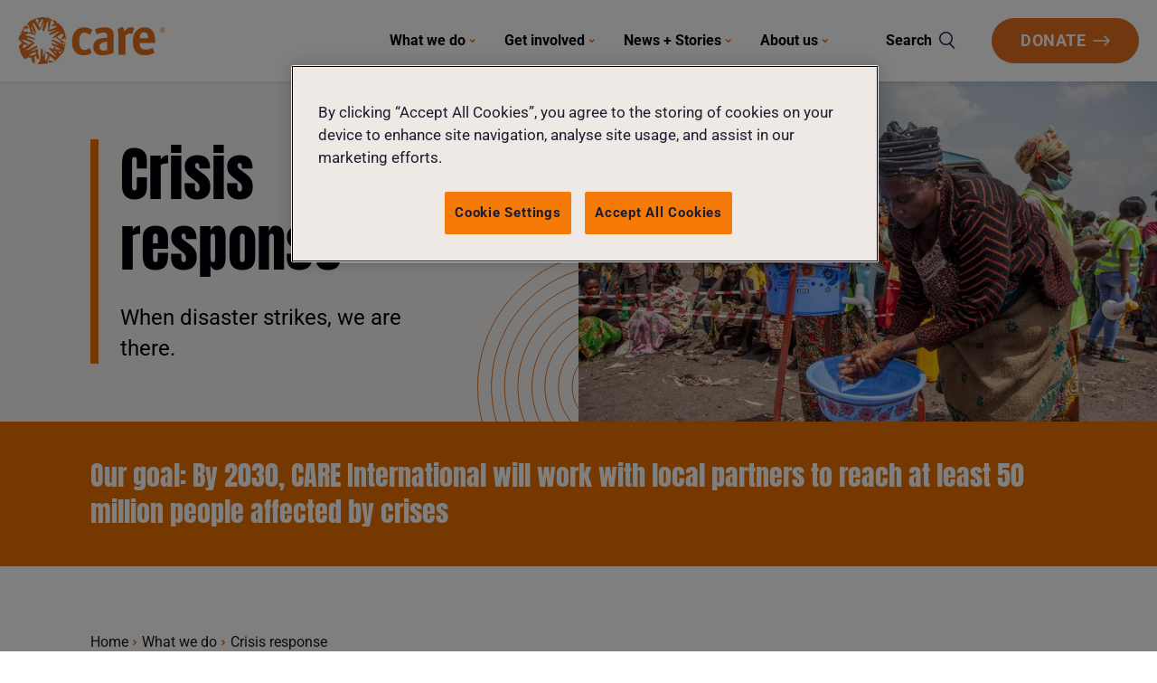

--- FILE ---
content_type: text/html; charset=utf-8
request_url: https://www.careinternational.org.uk/what-we-do/crisis-response/
body_size: 80640
content:


<!DOCTYPE html>
<!--[if lt IE 7]>      <html class="no-js lt-ie9 lt-ie8 lt-ie7" lang="en"> <![endif]-->
<!--[if IE 7]>         <html class="no-js lt-ie9 lt-ie8" lang="en"> <![endif]-->
<!--[if IE 8]>         <html class="no-js lt-ie9" lang="en"> <![endif]-->
<!--[if gt IE 8]><!--> <html class="no-js" lang="en"> <!--<![endif]-->
    <head>
        
<meta charset="utf-8" />
<meta http-equiv="X-UA-Compatible" content="IE=edge" />
<meta name="viewport" content="width=device-width, initial-scale=1, minimum-scale=1" />

<title>Crisis response | CARE International UK</title>

<meta name="description" content="CARE and our partners respond to emergencies and disasters, providing emergency shelter, water, sanitation, food, and sexual and reproductive health support to people in crisis situations." />

<meta property="og:title" content="Crisis response" />
<meta property="og:description" content="CARE and our partners respond to emergencies and disasters, providing emergency shelter, water, sanitation, food, and sexual and reproductive health support to people in crisis situations.">
<meta property="og:site_name" content="CARE International UK">
<meta property="og:type" content="website">
<meta property="og:url" content="https://www.careinternational.org.uk/what-we-do/crisis-response/">

<meta property="og:image" content="https://careinternationaluk.ams3.cdn.digitaloceanspaces.com/media/images/RS99321_2023_DRC_Food_Distributio.fe710dd8.fill-1200x630.jpg" />
<meta property="og:image:width" content="1200" />
<meta property="og:image:height" content="630" />
<meta property="og:image:type" content="image/jpeg">
<meta property="og:image:url" content="https://careinternationaluk.ams3.cdn.digitaloceanspaces.com/media/images/RS99321_2023_DRC_Food_Distributio.fe710dd8.fill-1200x630.jpg" />
<meta property="og:image:secure_url" content="https://careinternationaluk.ams3.cdn.digitaloceanspaces.com/media/images/RS99321_2023_DRC_Food_Distributio.fe710dd8.fill-1200x630.jpg" />



<meta name="twitter:title" content="Crisis response" />
<meta name="twitter:description" content="CARE and our partners respond to emergencies and disasters, providing emergency shelter, water, sanitation, food, and sexual and reproductive health support to people in crisis situations." />
<meta name="twitter:card" content="summary_large_image" />
<meta name="twitter:site" content="https://www.careinternational.org.uk/what-we-do/crisis-response/" />
<meta name="twitter:image:src" content="https://careinternationaluk.ams3.cdn.digitaloceanspaces.com/media/images/RS99321_2023_DRC_Food_Distributio.fe710dd8.fill-1200x630.jpg" />
<meta name="twitter:image:width" content="1200" />
<meta name="twitter:image:height" content="630" />





<link rel="apple-touch-icon" sizes="180x180" href="/static/images/favicons/apple-touch-icon.00f084dab13d.png">
<link rel="icon" type="image/png" sizes="32x32" href="/static/images/favicons/favicon-32x32.369104665165.png">
<link rel="icon" type="image/png" sizes="16x16" href="/static/images/favicons/favicon-16x16.ecd0570521c7.png">
<link rel="manifest" href="/static/images/favicons/site.7806b72f7dd1.webmanifest">
<link rel="mask-icon" href="/static/images/favicons/safari-pinned-tab.7a569d736f35.svg" color="#f9781c">
<link rel="shortcut icon" href="/static/images/favicons/favicon.26df6a7cbb49.ico">
<meta name="msapplication-TileColor" content="#da532c">
<meta name="msapplication-config" content="/static/images/favicons/browserconfig.3a5b2034b931.xml">
<meta name="theme-color" content="#ffffff">
        
    
        

            
            <!-- Google Tag Manager -->
            <script nonce="6ada93ef-8449-4da6-af33-fe0f9d054d6d">(function(w,d,s,l,i){w[l]=w[l]||[];w[l].push({'gtm.start':
            new Date().getTime(),event:'gtm.js'});var f=d.getElementsByTagName(s)[0],
            j=d.createElement(s),dl=l!='dataLayer'?'&l='+l:'';j.async=true;j.src=
            'https://www.googletagmanager.com/gtm.js?id='+i+dl;f.parentNode.insertBefore(j,f);
            })(window,document,'script','dataLayer','GTM-WRBT3ZM');</script>
            <!-- End Google Tag Manager -->
        
    

        <link rel="stylesheet" type="text/css" href="/static/css/main.min.e7c584f392de.css"><meta name="csrf-token" content="dzcpg1VBFYgQFJB6JgcKqCLHeEIHiEWp2d79AHLZa9jKz7slxR3cId4E6vpg5vOB">
        <!-- Fundraise Up: the new standard for online giving -->
        <script nonce="673dbce4-90b2-46d6-9bbd-e0d733393cbd">(function(w,d,s,n,a){if(!w[n]){var l='call,catch,on,once,set,then,track'
        .split(','),i,o=function(n){return'function'==typeof n?o.l.push([arguments])&&o
        :function(){return o.l.push([n,arguments])&&o}},t=d.getElementsByTagName(s)[0],
        j=d.createElement(s);j.async=!0;j.src='https://cdn.fundraiseup.com/widget/'+a;
        t.parentNode.insertBefore(j,t);o.s=Date.now();o.v=4;o.h=w.location.href;o.l=[];
        for(i=0;i<7;i++)o[l[i]]=o(l[i]);w[n]=o}
        })(window,document,'script','FundraiseUp','APNTUTZP');</script>
        <!-- End Fundraise Up -->

    </head>
    <body class="landing-page">
        
        
            
    <nav class="navigation">
        <a href="/" aria-label="Home" class="navigation__home-link">
            <svg viewBox="0 0 183 59" fill="none" aria-hidden="true" class="logo--care-orange" xmlns="http://www.w3.org/2000/svg">
  <g clip-path="url(#clip0_1201_10425)" fill="#E36F1E">
    <path d="M59.354 28.232v-.341c0-.146.049-.293.049-.488.049-.243 0-.487 0-.682v-.44c-.05-.194-.05-.34-.05-.535 0-.147 0-.293.05-.44 0-.194-.098-.292-.195-.438.048-.146 0-.342.048-.537-.244-.097-.048-.292-.097-.487-.05-.098 0-.195-.147-.146 0-.195 0-.342-.146-.44l.049-.048c.049-.195-.098-.341-.147-.488-.097-.097-.195-.195-.341-.146 0 .049 0 .049-.05.098-.048 0-.097.048-.097-.05.098-.097.147-.34.342-.292-.049-.195.097-.487-.098-.585.147-.39-.244-.488-.146-.878-.244-.048-.098-.292-.098-.438-.244 0-.049-.293-.146-.342-.195-.146.049-.439-.195-.585.146-.292-.244-.292-.098-.585-.146-.049-.146-.195-.098-.341-.097-.05-.146-.147-.097-.244-.195-.098.049-.39-.195-.439 0-.049 0-.049.048-.098l-.146-.195c.049-.097-.098-.146-.098-.243l.05-.05c0-.097-.05-.097-.098-.145.048-.195-.196-.147-.098-.342-.195-.048-.049-.292-.244-.341 0-.195-.293-.244-.244-.439-.195-.049-.049-.292-.244-.341 0-.195-.195-.293-.146-.488-.244 0 0-.341-.244-.341 0-.195-.196-.341-.147-.537-.195 0 0-.243-.195-.292-.098-.146-.049-.439-.244-.536.049-.098-.098-.147-.146-.244l.048-.049c-.048-.098-.048-.098-.097-.146.049-.195-.147-.244-.244-.342.097-.195-.147-.195-.195-.34.048-.245-.293-.293-.39-.488-.05-.293-.44-.44-.489-.732l-1.073-1.121c-.293-.05-.488-.39-.732-.585h-.147l-.536-.586h-.098c-.537-.438-.927-.975-1.415-1.365-.098-.049-.293-.049-.342.049-.049.049-.098 0-.146.049-.098.243-.39.048-.537.146-.244-.098-.342.049-.537.195-.098-.049-.146.049-.244.097h-.049c-.097-.048.147-.146.098-.292.244-.098 0-.439.244-.488l-.244-.048c-.049-.196.244-.098.097-.293.098-.146.098.097.196.049-.05-.147-.147-.195-.293-.342-.049 0-.147 0-.195-.048 0-.147-.05-.342.146-.342l-.146-.146c-.098-.244.146-.146.244-.244l-.05-.049c-.145-.097-.097.147-.194.147-.098 0-.098-.098-.098-.195 0-.049.098-.098.098-.147.097-.195-.147-.146-.147-.292l-.146.097c-.098-.097-.147-.097-.195-.195-.244.098-.244-.292-.537-.146-.098-.341-.44-.146-.586-.488a.373.373 0 0 1-.244-.097c-.244.097-.195-.195-.341-.244-.098.049-.147-.049-.244-.097-.05 0-.147-.05-.195.048-.244-.097-.293-.487-.586-.34-.049-.05-.098-.05-.098-.147h-.146c-.049-.049-.098-.049-.098-.098-.195-.049-.439.098-.585-.097-.293-.049-.684.097-.83-.098-.098 0-.146 0-.195.098-.147.048-.049-.147-.098-.195-.293.146-.341-.244-.585-.098-.05-.049-.098-.049-.098-.097h-.146c-.05-.05-.098-.05-.098-.147h-.146c-.05-.048-.098-.048-.098-.097-.049 0-.146 0-.195-.049 0-.195-.195 0-.293-.146-.049-.098-.244 0-.293-.195-.146-.049-.097.146-.244.097-.097-.048-.049-.097-.049-.195-.097-.097-.243-.292-.341-.292-.098-.05-.147-.195-.244-.098-.098-.195-.39-.097-.44-.341-.194.049-.194-.195-.39-.146-.048-.195-.341 0-.341-.195-.147.048-.147-.196-.342-.147-.049-.195-.293-.049-.341-.244-.196.098-.196-.195-.342-.097C37.589.78 37.54.78 37.54.73h-.244c-.097-.243-.488 0-.585-.243h-2.977C33.685.39 33.636.34 33.539.39c-.147.098-.147-.195-.342-.146-.195-.049-.098.146-.195.244-.049 0-.195.048-.195-.05.048-.194-.196-.243-.244-.39L28.805 0c-.098.244-.293.098-.488.098-.146.146.049.39-.146.536-.147-.049-.195-.146-.293-.293l-.049.05v.145c-.098.05-.098.195-.195.195-.049-.243-.293-.048-.342-.243l-.195.243c-.146.05-.049-.146-.195-.097v.049c.146 0 .098.195.244.195 0 .048-.049.048-.049.097C27 1.024 27.048.878 27 .878c-.048 0-.048.048-.097.048h-.098c0-.048-.048-.048-.048-.097-.05 0-.05 0-.098.049-.049-.05-.146-.05-.098-.098.05 0 .05-.049.098-.049 0-.146-.342-.048-.195-.292-.147-.098-.293 0-.44.097-.195-.048-.488-.097-.585.098l-.049-.049c-.146.049-.39-.097-.44.098-.048.048-.097.048-.146.048-.048 0-.146-.048-.195.05-.049.145-.293.048-.439.097-.098.243-.488 0-.537.243-.293-.146-.39.244-.634.147-.098.146-.342.049-.488.097.049.147-.098.342.049.44.097-.293.195.097.341 0 .147.292.44.145.586.438a.149.149 0 0 0 .195 0l.146.098c.05.146-.097.146-.146.292.098.049.195 0 .293.049.098.049.098.146.146.195.293-.049-.049.39.293.292.098-.195-.293-.195-.195-.438.146-.195.244.195.39.146.244 0 .05.244.147.341h.049c.048-.049 0-.146.146-.146.049 0 0 .097.049.146-.05.049-.098.049-.098.049 0 .049 0 .146.049.195.244-.049.341.097.44.195a.417.417 0 0 0 .34 0c0 .098.098.146.147.195a.105.105 0 0 1-.098.098c-.097.146.147.585-.244.487-.097.146.05.293.098.439l-.44.049c0 .097 0 .195.098.195 0 .146-.244.244-.292.341-.098-.049-.05-.146-.147-.097 0 .048-.097.097-.097.146.097.39-.342.439-.488.683.049 0 .097.195.195.146V6.29c.049-.146.244-.049.341-.097-.146-.39.39-.39.39-.732.098-.049.098-.195.196-.195.049.098.244.195.146.341-.048.05-.097.147-.195.147.05.146-.097.195-.097.292.244.147-.098.244-.098.342.146 0 .146.097.244.195-.049.048-.049.097-.098.048-.146-.146-.244-.292-.39-.34-.049.048-.195-.05-.195.048.049.049.098.049.098.097l-.098.147.146.146c.195-.049.293.292.39 0 .098.097.147.292.342.244.244.097.05-.195.244-.244.147.097.195.292.195.488-.048.048-.048.146-.146.146v.097c.049 0 .146 0 .195.05 0 .097-.097.145-.195.243-.049-.049-.098-.049-.098-.098-.195-.097-.146.147-.244.195-.048 0-.146.05-.195-.048-.049-.098.098-.05.098-.147-.098-.146-.244-.341-.537-.292a.786.786 0 0 0-.195-.342c-.195-.097-.195.098-.293.196.098.097.195-.05.293-.098.098.146.049.439.049.585-.05.049-.195.049-.244-.049 0-.048.097-.097.146-.146 0-.049 0-.097-.049-.146-.146 0-.341-.049-.39.146l.049.049c.049.049.049.146-.05.195l.196.244h.098v-.05c-.05 0-.098 0-.098-.048.098-.146.146 0 .293-.049.098 0 .049-.146.195-.097.098.049.049.195.049.292h.049l.049-.438c.146.048.195.243.341.292l-.293.293c-.293-.049-.146.341-.39.39-.195.049-.049-.195-.146-.195 0-.244-.342-.049-.342-.293-.049 0-.049.049-.049.098l.049.048c.098.098-.098.342.146.39-.146.342.293.05.293.293.195.098.146-.195.342-.097.049.048.097.048.097.097h.05c0-.244.292 0 .34-.244.098.05.098.147.05.195.146.05.195-.097.292-.195.147-.097.147.147.293.098.098-.146.195-.293.342-.39.097-.195-.196-.195-.098-.342.049-.048.049-.097.098-.097v-.244c.049-.049.049-.097.097-.097l.05-.44c.097 0 .097-.097.097-.194 0-.049-.05 0-.05-.049 0 .049-.097.146-.145.097l-.05-.048.342-.342v-.048c.05-.05.098-.05.147-.098-.244-.487.439-.536.341-.926.147-.098.244-.342.44-.342 0-.195.146-.292.292-.438 0 .048-.049.146-.146.097 0 .098 0 .195.098.195.146 0 .097-.146.146-.244.195 0 .098.293.293.342l.097-.147c.244.098.147-.146.244-.243.05 0 .05-.098.05-.196.39-.195.145-.73.194-1.072h-.049c0 .048-.048.097-.097.146-.098-.049-.098-.098-.049-.146.098-.098.146-.195.342-.195 0-.147-.195 0-.244-.098 0-.049.049-.049.049-.097.195.048.243-.195.439-.147l-.098-.146c.293-.146.146-.439.44-.536.048.049.097.049.097.146.146 0 .293.049.39-.146l.244.244.098-.098.049.098c.341-.098.097.292.341.34-.049.05-.049.098-.097.098v.147c.097.048.146.146.244.195 0 .048-.05.097-.05.097-.097.049-.097-.097-.145-.097-.342-.147-.05.292-.293.292l.097.098-.097.146c.049.049.097 0 .195.049.049.097.244.146.195.292.049.098-.049.195-.098.195l.098.147c-.049.097-.146.146-.098.244-.439.097-.146.633-.243.926-.05 0-.05.049-.098.049.049.097-.098.048-.098.146.098.049.147.146.098.293.195.048 0 .292.195.292 0 .098-.146.146-.195.195-.049-.146-.195-.097-.195-.244-.293-.097-.05.244-.293.293-.049.146.146.146.098.292-.245.05-.05.293-.245.342-.048.195-.146.292-.146.536-.049.049-.195.098-.195.195.098.195-.342.342 0 .44-.049 0-.049.048-.049.097-.146.048-.049.292-.195.34-.049.196.244.293.098.537-.245.147-.098-.244-.293-.292-.342.048-.05.439-.293.536.098.049.146.098.146.195-.049.098-.146.098-.244.098-.097.195.195.195.098.34-.098.098-.195.196-.342.196 0 .098.098.049.098.098.049.097-.098.048-.098.146.05.146-.195.195-.097.39-.342.097.097.195.097.341-.049.098-.195.049-.293.049-.048-.049-.097-.049-.097-.146-.195 0 0 .341-.195.341.097.244-.293.341-.05.488-.194.048 0 .438-.34.292v.098c.048 0 .048.048.097.048-.049.244.146.147.244.244 0 .049.049.195-.049.195-.195-.097-.195.195-.341.147-.147.097-.147.243-.147.438.146.05.049.244.195.293 0 .244.098.39.147.585-.098-.097-.147-.146-.147-.244-.146-.146-.195-.341-.341-.439.097-.243-.147-.34-.195-.487.048 0 .048-.049.097-.049-.049-.293-.488-.244-.341-.634-.342.098-.196-.292-.293-.487-.098-.098-.147-.195-.293-.195 0-.05.097-.098.097-.098-.146-.097-.292-.39-.536-.439-.05-.097-.293-.097-.196-.292.147-.195.196.146.342.146.049-.146 0-.293.049-.439h-.098c0 .049-.049.049-.049.098-.048.048-.146 0-.195-.05.147-.097.098-.243.147-.34-.196-.05-.05-.293-.244-.342.097-.341-.342-.439-.44-.682 0-.098-.048-.244-.195-.195-.097-.293-.39-.244-.585-.39 0-.147.146-.098.195-.147-.146-.049-.195-.097-.342-.195.05-.146-.097-.146-.146-.292l.146-.147c-.049-.048-.097-.049-.146-.097.098-.195-.195-.147-.098-.342-.244-.146-.049-.536-.146-.731h-.146c-.098-.049-.05-.146-.05-.195-.146-.098-.243-.195-.39-.146-.048-.05-.097-.098-.097-.195.049-.05.049-.098.097-.098v-.292c-.097 0-.146.048-.195-.05-.098-.145.146-.097.098-.194h-.293c-.098-.049-.049-.098-.049-.195-.195-.147-.488-.39-.341-.683-.05-.097-.196-.049-.293-.049-.098-.048-.05-.097-.05-.195-.097-.048-.146-.244-.292-.195-.146-.195.049-.341.049-.536.293-.146.195-.439.44-.585l-.196-.049c0-.244.293-.049.195-.293.049-.097.146-.048.195-.048v-.098h-.146c-.049-.146-.146-.244-.146-.439-.05-.048-.098-.048-.147-.048-.098-.098-.293-.244-.341-.342.195 0 .048-.292.195-.292 0 .048.097.048.048.097h.098V1.95c.098-.097.244-.195.44-.146v-.097h-.147c-.098-.05-.049-.098-.049-.195-.049-.244-.39-.195-.488-.05-.195-.048-.244.147-.341.245-.196-.05-.245.146-.342.243-.146 0-.342-.048-.342.098-.146 0-.341.049-.439-.049-.049.195-.341.049-.341.293-.05 0-.05 0-.098-.049l-.732.731c-.195-.048-.244.195-.39.147-.098.195-.293 0-.39.146-.245-.049-.343.292-.635.195-.098.146-.342.049-.488.097 0 .098-.147.147-.244.147-.05.195-.244.097-.342.097a.268.268 0 0 1-.244.147c-.049.195-.341.195-.44.34-.146 0-.243.147-.34.245-.147-.098-.196.146-.293.195-.196-.049-.245.146-.342.244-.195-.05-.293.243-.488.34-.195-.048-.244.147-.342.245-.244 0-.341.341-.585.341.048 0-.244.195-.293.195-.098.098-.098.195-.146.293-.05.097.048.39-.05.487-.048.049-.097.098-.146.098-.097.048-.049.195-.146.292-.049.05-.049.098-.098.147-.048 0-.097.048-.146.048-.049.05-.049.098-.098.098-.048.049-.097.049-.146.097-.049.05-.049.147-.098.195-.097.147-.244.195-.341.293-.05.049-.05.098-.147.146-.049.049-.097 0-.097.049-.05.049-.05.049-.05.098-.048.097-.048.097-.146.146-.097.049-.195.049-.243.097-.098.05-.098.244-.196.293-.097.049-.146 0-.244.097-.048.05-.097.098-.097.195a.673.673 0 0 0-.147.196c-.097.097-.292.097-.341.195-.05.195-.342.146-.488.292-.05.049.439.146.439.195-.049.098-.244.049-.342.049-.049.097.05.097.098.097 0 .05-.049.098-.049.098-.049 0-.098-.049-.098-.049v.146c.244-.048.244.244.489.098.195.195-.147.195-.196.341.05 0 .05.05.05.05-.147 0-.294.048-.294-.098h-.097c0 .048 0 .048-.05.097-.097.098-.243 0-.292-.097-.098-.05-.195.097-.293-.05.05-.097-.097-.097-.146-.097l-.732.732c0 .292-.244.341-.39.536.048.098-.05.195-.098.195-.147.049-.098.244-.195.341-.147.098-.147.244-.293.342.049.244-.244.292-.244.487-.195.05-.049.293-.244.342.097.195-.195.195-.147.341-.048.049-.048.098-.097.098v.146c-.195.048-.049.292-.244.341.097.195-.195.195-.098.341-.195.05-.049.293-.244.342.098.195-.195.195-.146.341-.049.049-.049.098-.098.098v.146c-.049 0-.049.049-.097.049.097.195-.196.195-.098.39-.146.049-.098.195-.195.292-.049 0-.049.098-.049.195-.146.05-.049.244-.195.293.049.195-.147.244-.244.341 0 .098 0 .195-.147.244.05.195-.195.146-.097.341-.195.05-.049.244-.244.342.097.195-.195.195-.098.341-.195.049-.049.293-.244.341.098.293-.244.049-.293.293-.195-.098-.146.146-.292.195 0 .195.244.244.195.488-.049.097-.098.048-.195.048-.147.098-.196.293-.39.342.292.097-.098.243 0 .39-.05 0-.05.048-.098.048-.05.098-.05.195-.147.293.05.049.098.146.195.098.098-.05-.048-.098 0-.147.05 0 .05-.049.098-.049.049.147.195.05.293-.048l.049.049c.146 0 .048-.147.097-.196.05 0 .098-.097.147-.048.146 0 .341.048.39-.098.44-.049.634.439.927.683l-.146.195c-.147.049-.098-.195-.293-.098-.146.098-.244-.244-.44-.097-.097.146-.438.244-.292.536-.146.098-.146.39-.44.341-.048-.243-.34-.097-.487-.097-.098-.098-.147-.244-.195-.341-.05 0-.098-.05-.147.048.05.195-.195.147-.146.342-.195.049-.049.292-.244.341 0 .146-.195.244-.098.439-.195.049-.049.292-.244.341 0 .195-.195.293-.097.488-.147.049-.098.195-.196.292.098.293-.244.342-.195.683-.146.049-.049.293-.097.439-.244.097 0 .488-.244.585.146.488-.244.731-.098 1.17-.195.098-.098.44-.098.634h.05c.048.049 0 .098.048.195-.049 0-.049.049-.098.049v.097l.147-.048c.049.048.097.048.049.146-.147.049-.05.244-.196.293l-.048.39c.097.048.097.195.195.195v-.05c.049-.145.244-.048.341-.097.05.098.098.244.196.342.146-.293.488.097.585-.195.098.243.39-.05.488.195.147.048.147-.05.195-.147.05 0 .098.05.098.05 0 .097-.098.048-.098.097-.048.097.05.097.098.146.049.098.146.098.195.049.05.049.098.049.05.097-.05 0-.05.049-.099.049.05.098.098.146.098.293-.098.146-.146-.05-.244-.05l-.049.05c.244.048.05.292.244.34 0 .05 0 .098-.049.147-.146.293-.244-.097-.341-.146l-.879.292c0 .098.098.196.147.293.146 0 .341-.049.341.098.147.048.196-.098.293-.098.05-.195-.195 0-.244-.146.195-.195.342-.342.586-.44.049-.097-.098-.048-.098-.145 0-.098-.049-.244.05-.293.097-.049.048.098.145.098.147.048.098-.195.293-.098.05.098 0 .195.05.293 0 .048.145.048.145.146-.097.049-.146.146-.244.195.05.097.147.049.098.146-.049 0-.098.098-.146.049-.098 0-.098-.146-.196-.146l-.048.048c.097.196-.196.196-.147.39.195 0 .05.244.195.293.098-.195.293-.097.39-.293-.048-.048-.146-.048-.097-.146 0-.049.05-.049.098-.049.049.05.097.05.049.098h.292l.196-.244.097.049c.098.146-.146.195-.146.293h.146c.098.048.05.146.05.195.194 0 .048.292.292.34l-.098.05c-.049-.05-.097-.05-.097-.098-.196 0 0 .293-.196.341 0 .098-.048.244.05.293.048.146.194.049.292-.049l.049.049c.049 0 .097.049.097-.049 0 .049.05.049.098.049l.049.341H4.6c.05.05.098.05.098.098h.049v-.049c.048-.049.097-.146.195-.097.049.048.097.048.097.097.098 0 .098-.049.098-.097.049 0 .049.048.049.097-.049.098-.147.049-.195.049-.098.39-.537.146-.684.487 0 .05.05.196-.048.196-.244-.098-.342.097-.488.243-.244-.097-.098.244-.293.293 0 .049 0 .049.049.097l-.098.098-.146-.098a.588.588 0 0 1-.244.244c-.05.195-.44.293-.244.537-.05.195-.244.048-.342.097.098.293-.342.098-.244.341-.049.05-.049.098-.098.098 0 .049.05.195-.048.195-.196-.049-.293.195-.44.293.05.195-.195.195-.146.438-.293.098-.146.634-.586.488a6.385 6.385 0 0 0 0 1.365c.098-.049.098.049.147.098-.049.146-.049.39.097.487-.097.195.05.342.098.537.146.048.098.243.195.292.098.05 0 .244.195.293-.097.195.196.195.196.341-.098.195.244.146.146.39.244 0 0 .342.244.342-.146.243.244.146.098.39.244.097 0 .438.195.536.146.293.049.731.244.975 0 .098.049.195-.049.293.293.146.049.39.146.585.342.098-.097.536.293.683l-.049.048c.05.195-.097.44.147.537-.049.048 0 .097-.049.195.244.097 0 .487.244.585-.098.195.195.195.098.341.097.049.146.244.292.195.098.146.342.244.293.44.244.048.05.292.244.34-.097.195.195.195.098.342.195.048.049.243.195.341-.098.195.195.293.244.39-.049.049-.049.098.049.146.097.05 0 .244.195.293-.098.244.244.195.146.39.196.049 0 .293.196.293-.05.195.146.243.244.34 0 .099.048.196.146.245-.049.195.146.244.244.341-.049.244.293.244.244.536.146.147.342.196.342.44.292.39.732.73 1.024 1.072l.098.049c.244.292.488.536.732.78.098.049.049-.146.195-.098 0 .05.098.05.05.098h.048v-.049c.049-.049.097 0 .146-.049.05-.097.342-.146.195-.34-.195.097-.146-.196-.341-.147.195-.195-.195-.293-.195-.44.048-.048.097 0 .195-.048.097.146.244.244.195.439.098 0 .146.049.195.049.05.097.147.146.195.195.05-.146-.097-.098-.146-.195 0-.049 0-.147.049-.195l.293.243c.048-.097.146-.146.244-.097 0 .049.048.049.048.097a.417.417 0 0 0 .342 0c-.049-.195-.244-.146-.342-.243.05-.098.147-.195.196-.195.049.048.097.048.097.146h.244c.098-.049.05-.098.05-.195-.147-.146-.05.146-.196.097-.049 0 0-.097-.049-.097.147.049.098-.244.293-.146.049.048.098.048.098.146h.048c.05-.049 0-.146.05-.195.048-.098.097-.049.194-.049.05-.244.293-.049.342-.244.049.05.098.05.098.147h.146l.049-.585c.097-.05.097.097.195.097l.049-.097c.097-.05.097.146.195.097 0-.049.049-.097.098-.146.146 0 .292 0 .341.146.098-.146-.146-.146-.195-.244 0-.244.195 0 .244-.146-.049-.098-.146-.049-.098-.146.098 0 .147-.244.293-.147.098.098.244.147.195.342.05 0 .05 0 .098-.05.049-.048.146-.194.195-.292-.049 0-.146 0-.195-.048 0-.195.244-.05.293-.098 0-.097-.147-.097-.098-.195.146-.049.342 0 .537-.049.097.05.049.147.049.195-.147.195-.147-.195-.342-.048v.097c.098 0 .146.146.195.146 0 .147-.195.147-.244.293a.856.856 0 0 0 .244.195c-.097.244.244.146.098.39.097 0 .146-.097.195-.146 0-.049.049-.146-.049-.195l-.195.146c-.049-.097 0-.244-.146-.292 0-.098.097-.098.146-.196.146 0 .195-.097.293-.146.098.049.049.146.049.195.146.049.049-.146.097-.195.05 0 .098.049.147.049-.098.195.195.195.195.341l-.098.049c0 .049 0 .049.05.098l.097-.147c.049 0 .146 0 .195.049.049.098-.098.049-.146.146 0 .049.048.049.097.049.049-.146.195-.097.293-.097.195.146-.146.243-.098.34.05 0 .05.05.098.05.049.097-.098.048-.098.097s0 .049.05.049c.097.049.048-.098.097-.098.195 0 .341-.146.537-.146 0-.097 0-.146.097-.195.146-.049.146.146.293.146 0-.097-.049-.195.049-.243.097 0 .097.195.244.097.049 0 .049-.097.049-.146.244.049 0 .39.244.439.048.097-.05.195-.098.292l.098.098-.098.146.098.097a.372.372 0 0 1-.098.244c-.049.146.146.244.244.342.049.097-.098.048-.146.146l.146.097-.146.098c.146 0 .146.146.244.195l-.098.146c.049.049.098.049.098.098.048.146-.05.195-.098.292.293.098.244.44.244.683.244.097 0 .39.244.488.098.146-.146.146-.146.292.097 0 .146.098.195.146-.098.196.195.195.146.39.244.098.098.342.146.488.098.049.147.098.098.195.146.195.244.39.342.585.049.098-.05.098-.098.098 0 .244.244-.049.342.146.048.098-.098.049-.098.146l.098.05c-.098.292.292.048.292.292l.244-.244.196.195-.098.146.44.049c0 .098.097.098.195.098.048-.05 0-.147.097-.098.098.488.634.049.83.341.049-.048 0-.097.049-.195.048-.048.048-.097.097-.048v.048c-.049 0-.049 0-.098-.048 0-.098.05-.147.098-.147.049-.195-.098-.146-.098-.292-.097-.05-.048.048-.097.097h.098c.048 0 0 .098.048.098-.146.097-.195-.147-.293-.195.05-.098-.048-.244.098-.293 0-.049 0-.146-.049-.195-.049.195-.244 0-.293-.049-.048-.097.147-.048.098-.195a.105.105 0 0 1-.098-.097l.098-.098c.195.147.244.39.488.537.049-.05.146-.05.195.048 0 .05 0 .05-.049.098-.146 0-.097.146-.097.244.098.097.195.243.341.292v-.049c-.244-.097.147-.146 0-.34-.097-.05-.048.145-.195.097-.195-.147.098-.244.147-.342.293-.097.049.293.293.293.048.097-.098.195-.147.244l.049.048c.146.05.146-.097.293-.097.097.049.097.146.195.097.098-.097-.098-.048-.098-.146.098-.292-.244-.097-.341-.195.097-.097.146-.244.146-.439-.146-.097-.049.147-.195.098-.049-.049-.098-.049-.049-.098.146-.048.098-.195.244-.195v-.097c0-.098.049-.147.098-.147l-.244-.292c.097-.146.39-.195.195-.39-.098 0-.049.097-.098.097l-.146-.097c-.098.097-.098.244-.293.244-.049 0 0-.098-.049-.147.147-.097.244-.243.342-.341l-.049-.049c-.146 0-.049-.195-.098-.292 0-.05-.146-.05-.146-.098.244-.049 0-.39.244-.439 0-.146.049-.292-.098-.341-.048-.098.098-.195.098-.244-.244-.097-.098-.341-.098-.487-.097 0-.146-.098-.146-.196.049-.048.049-.097.146-.097v-.049c-.244-.049 0-.39-.244-.439-.097-.146.147-.146.098-.292-.244-.049 0-.39-.244-.439.049-.098.146-.049.146-.146-.244-.05 0-.39-.244-.44.05-.194-.146-.145-.097-.34.049-.05.049-.098.098-.098-.05-.097-.098-.292-.196-.341.05-.195-.195-.195-.146-.39.098-.098.098-.147.049-.195.049 0 .097-.05.146-.098.146-.049.146.098.293.098l.049-.05c0-.048 0-.097-.05-.145.05-.05.05-.098.147-.05.05.245.293.05.342.245.049-.05.049-.098.049-.147 0-.146.146-.097.244-.097.049-.098-.098-.146-.195-.195l-.05.146c-.048 0-.097-.049-.097-.049l.195-.195h.293c.049-.097-.098-.097-.098-.195l.196-.195c.049.049.097.049.097.098.195.097.244-.147.39-.244.05 0 .147 0 .196.049 0-.05.049-.05.049-.098-.05 0-.098 0-.147-.049 0-.048.05-.097.05-.097.145 0 .292-.098.39-.195l.048.048v.44c.244.194.098.584.098.877-.049 0-.049.049-.098.049l-.048.292c-.245.05-.098.342-.147.537.147.097.195.341.44.292.097.05.048.147.048.195.244.098.244.39.293.585.049.05.098.098.098.195-.05.05-.05.098-.147.098 0 .146.146.097.195.195.098.049.098.195.195.195.05-.049 0-.097.05-.146.097-.049.097-.195.195-.195.097.048.048.097.048.195-.049.049-.097.049-.146.097 0 .05 0 .05.049.098.146 0 .293.049.341-.098.147 0 .147.098.244.195.098.05.195 0 .244-.097.147 0 .195.195.293.195 0-.049.049-.049.049-.098.244.05.098-.195.293-.292.146-.049.146.097.244.146.097 0 .195-.049.293-.049.048.05.097.05.097.098.098 0 .146-.098.195-.146 0-.05.05-.098-.049-.147-.097 0-.097-.146-.097-.195.146-.146.195-.39.341-.487l-.097-.098c0-.146-.049-.341.097-.341l-.097-.098c.146-.341-.244-.487-.147-.829-.146-.097-.048-.39-.097-.585-.244-.048 0-.39-.244-.439 0-.146-.049-.34.098-.39l-.245-.195c-.048-.097.098-.146.098-.243-.195-.05-.098-.244-.098-.342-.195-.097-.048-.341-.097-.487-.146-.05-.049-.244-.098-.342-.244-.049-.097-.341-.146-.487-.244-.098 0-.44-.244-.537.049-.049.049-.097.146-.097.05-.098-.097-.049-.146-.147.098-.243-.146-.34-.244-.487.049-.049.049-.098.098-.098 0-.097 0-.195-.098-.244l.098-.146c-.05-.049-.147-.097-.098-.195.049-.049.049-.097.098-.097 0-.195-.293-.147-.244-.342.048-.048.048-.097.097-.097l-.049-.293c-.146-.146-.049-.341-.097-.536.049-.049.146-.098.097-.195a.105.105 0 0 1-.097-.098c.049-.146-.098-.39.097-.438 0-.147-.244-.195-.195-.342.146-.097.098-.146 0-.244.049-.097.098-.243.244-.292.049-.098-.049-.195 0-.244.293-.146-.098-.244-.146-.39.049-.195 0-.439.049-.683-.196-.097-.098-.195-.147-.341-.049-.049-.098-.146-.195-.146-.098.097-.293.195-.293.341 0 .098-.098.098-.195.098-.146 0-.049-.196-.146-.244-.147 0 0 .195-.098.244h-.146c-.098-.098-.244-.147-.342-.244l-.098.146c-.146.049-.146-.098-.292-.146l-.098.146-.147-.146-.097.146c-.195 0-.293.195-.488.098-.049.097.049.097.098.146 0 .097 0 .146-.098.146v.146c-.098.147-.244 0-.342.195-.097-.048-.049-.146-.049-.243h-.048c-.05.048 0 .097-.05.195-.048.097-.097.048-.194.048-.05-.048-.05-.097-.05-.097-.048 0-.048 0-.097.049 0 .097.098.048.098.097-.049.244-.44.049-.586.147-.049.048.05.146 0 .243-.195.098-.293.195-.488.293 0-.146-.195-.049-.293-.098-.048-.048-.097-.048-.097-.097h-.098c-.049.097-.146.146-.195.195-.195 0-.293.39-.586.244-.048-.05-.048-.147-.146-.098-.049.341-.488.146-.732.244v.146c-.049.098-.195.049-.293.049-.049.195-.293.049-.39.244-.049-.049-.049-.098-.098-.146-.097-.05-.195.097-.244.146l-.097-.146c-.05.243-.39 0-.293.292-.049.049-.049.098-.098.049-.049-.146-.097-.341-.293-.39.05-.195.342-.342.44-.44.049-.097 0-.194-.098-.243 0-.244.244 0 .39-.097l.196-.244c.097-.049.341.097.341-.098.147-.097.244-.244.39-.341.147-.049.147.097.293.146 0-.049.05-.097.098-.146l.146.146c0-.146.098-.244.196-.341.195-.098.195.195.341.097 0-.048.098-.097.05-.097 0-.098 0-.195.097-.244.39.195.537-.341.78-.439l.293.195c.05-.097.147-.146.244-.097.098-.147.342-.049.488-.098-.049-.244.195-.292.293-.439.146 0 .293 0 .342-.097.195 0 .293-.195.488-.098.048-.097.244-.146.195-.292.098-.049.146-.244.293-.195.097-.244.439-.147.39-.44.049 0 .049-.048.098-.048.146.341.341-.097.537 0 .146-.146.39-.292.439-.536.049 0 .097-.098.097-.049.05 0 .098-.049.147-.049-.05-.097-.147-.049-.147-.146.05-.049.098-.049.147-.098-.05-.243.097-.585-.147-.682.05-.195-.097-.537.147-.634l-.147-.098.147-.146c-.098-.049-.244 0-.293-.146-.244.049-.537-.098-.683.146-.195.098-.147-.146-.342-.146-.146.39-.634.049-.732.487-.39-.146-.39.244-.585.342l-.147-.098c-.049.049-.098.147-.195.098-.049-.049-.098-.049-.098-.098-.146 0-.097.195-.293.098-.146.097-.146-.146-.292-.098 0 .098-.098.098-.147.195 0 .098.098.147.147.195l-.44.44c-.097.097-.292-.05-.341.145-.244-.048-.44.098-.634.147.097.439-.44.048-.537.341l-.147-.098c-.146.098-.244.293-.488.196 0 .243-.293 0-.341.243l-.147-.097c-.097.049.05.195-.097.244-.244-.098-.147.146-.244.243-.244-.146-.293.244-.488.147-.05.048 0 .097 0 .146-.05.146-.195.049-.342.097-.049.196-.244.05-.342.196-.244-.05-.097.195-.292.292-.39-.195-.537.293-.781.439-.195-.098-.195.293-.44.146-.048.147-.243.049-.34.098-.147.195-.294.487-.635.39 0 .049.048.195-.05.195-.243-.146-.146.244-.39.097-.195.196-.292.488-.683.488-.048-.049-.097-.049-.097-.146-.244.049-.244-.195-.44-.244a.105.105 0 0 1-.097.098h-.683c-.147-.05-.05-.293-.195-.342.048-.049.097-.049.146-.097-.049-.195.244-.293.293-.44h.049c0-.048.048-.097.048-.097.39.195.39-.341.732-.195.098-.097.342-.195.293-.341l.049-.049c.293.098.146-.244.244-.39.098-.049.049.098.146.146.147-.195.293-.487.635-.39v-.292c.097-.098.292 0 .292-.195.244.048.293-.195.44-.293v-.146c.049-.098.244-.049.341-.049 0-.049.098-.098 0-.098l.147-.097c-.098-.341.293-.098.341-.293-.049 0-.097-.048-.146-.097.049-.195.195 0 .293-.049.049-.097.195-.146.293-.146-.098-.293.146-.39.292-.585l.147.097c.146-.195-.147-.146-.098-.341 0-.049.049-.049.098-.049.048.049.097.049.048.098.147-.049.098-.342.293-.293.05-.097 0-.146.098-.195.049.049.098.049.098.098.048 0 .097 0 .097-.05.049-.145-.098-.194-.146-.243-.05-.097.049-.146.097-.195.098.049.098.146.098.244h.098c.097 0 .048-.098.048-.146.147-.098.195-.293.342-.293.098 0 .098-.097.098-.195.048-.049.048-.098.146-.098-.049-.146.049-.195.098-.292l-.098-.098c0-.048 0-.048.049-.097.097-.049.097.049.146.097.146 0 .293-.146.44-.195-.05 0-.147-.097-.098-.146.146-.049.244.146.341.195.05-.195.244-.097.342-.097v-.098h-.293c-.195-.146.098-.146.098-.292.097-.05.048.097.146.097.098-.244.342-.097.488-.097 0-.098-.049-.293.049-.342l.146.098c.147-.098.098-.244.244-.342.244.05.196-.292.44-.243.048.048.097.048.097.097h.049c.098-.097.195-.146.146-.292.293-.098-.097-.488.244-.586-.049-.097-.146-.097-.146-.195 0-.097.146-.097.146-.195-.049 0-.146-.097-.146-.195.049-.195-.195-.049-.244-.097-.049-.098.098-.098.146-.195l-.195-.147c-.146.05-.244-.097-.341-.195-.098.05-.147-.048-.244-.097-.196 0-.293.244-.44.341-.341-.146-.39.439-.732.293 0 .195-.244 0-.293.146-.048.098-.244 0-.341.098 0 .048.049.195-.049.195-.244-.147-.146.243-.39.097-.05.39-.586.049-.635.439-.146.097-.195-.098-.293-.098l-.439.44c-.341-.245-.39.536-.634.145-.049.098 0 .196-.098.293-.049.146-.146 0-.244-.049-.097.05.098.147-.048.195-.098 0-.05-.097-.098-.097l-.146.097c-.147.05.048.147-.05.195-.194-.048-.194.147-.292.293-.049 0-.098-.097-.147-.097-.195-.098-.146.243-.341.097-.195.146-.244.39-.537.39 0 .049.049.195-.049.195l-.146-.097-.195.146c.049.244-.195.292-.293.439v.049c.049 0 .049.048.098.048 0 .049-.05.098-.05.098-.146-.098-.243.049-.39.146 0 .098.05.244-.049.293-.048 0-.097-.098-.146-.098 0 .049-.049.049-.049.098-.244-.05-.39.146-.537.292-.048.049-.048.146-.097.098-.049-.05-.098-.05-.049-.098-.146.049-.195-.097-.293-.097l-.195.243c-.146-.048-.195.196-.341.098v.098h.048c.05.048.098.097.098.195-.049.048-.098.097-.195.097-.05.098-.196.146-.147.293-.097.243-.439.146-.537.438-.097.05-.097-.097-.195-.097-.097.244-.341.195-.488.292.147.342-.293.39-.39.634-.098-.048-.147.05-.244.147-.147-.05-.39.097-.44-.147-.195 0-.243 0-.39.147-.049-.05-.049-.098-.097-.147-.342.098-.098-.34-.342-.34-.195 0-.342.243-.488.34-.049-.048-.049-.097-.098-.097-.097.049-.048.146-.146.097-.146-.048 0-.097-.049-.195-.146-.097-.097.195-.293.098-.097-.098-.292-.146-.195-.342-.097 0-.146-.097-.244-.195.05-.097-.097-.292.098-.34.097 0 0 .145.146.145.05 0 .05-.048.05-.097-.343-.146.194-.293 0-.585.048-.049.048-.098.145-.098-.048-.243.244-.341.342-.439a.416.416 0 0 0 0-.34c.098-.147.244-.391.44-.342.048-.049-.05-.146 0-.244.048-.049.048-.097.146-.097-.05-.196.146-.244.244-.342 0-.049-.05-.195.048-.195.098-.049 0-.244.196-.292l-.147-.147c.147-.048.098-.195.147-.292.097-.195.439-.244.341-.537.05.05.098.05.098.147-.049 0-.049.048-.098.048 0 .05 0 .098.05.098.145 0 .292.049.34-.098.05 0 .098.05.098.05-.146.194.098.292.098.438.049.049.049.146.146.098.098-.098.244 0 .293.097.342-.195.049.341.342.244.097.097.244.195.195.341l.293-.244c.195.098-.098.147-.05.244.05 0 .098.049.098 0 .293.098.293-.244.537-.341h.147c.049.049.097.049.049.097-.05.098-.147.05-.196.05v.194c.196.098.244-.146.39-.244l.293.293.147-.146c.098.048.146.195.293.097-.05-.195.146-.244.244-.341.048.049.097.049.048.097 0 .05-.097 0-.097.05v.097c.146.048.098-.244.293-.147.048.05.097.05.097.147.05 0 .05 0 .098-.05-.049-.243.293-.243.244-.487-.049-.048-.098-.048-.098-.097.098-.293-.146-.342-.244-.488.05-.049.098-.049.147-.097l-.147-.098c.05-.049.05-.097.147-.097v-.147c-.244-.048-.098-.292-.147-.438-.146-.05-.097-.244-.293-.196 0-.048-.048-.048-.048-.097l-.196-.049c-.146-.049-.097.146-.243.146-.05-.048-.05-.097-.098-.146-.098 0-.195-.049-.293.049-.098-.293-.488-.146-.683-.098-.098 0-.147-.097-.147-.195-.048-.048-.097-.048-.146-.048-.049-.244-.39-.05-.44-.293-.048.049-.097 0-.194.049l.048-.049v-.049c-.292-.146.098-.244.098-.341-.098 0-.244 0-.293-.146-.244.097-.195-.147-.341-.244-.098-.049-.293.049-.342-.098-.146-.097-.39.05-.44-.097h-.097v.049s0 .048-.049.048l-.048-.048c-.05-.244-.342-.05-.342-.293-.195.049-.244-.146-.342-.195-.146.049-.146-.195-.341-.146-.098-.098-.244-.147-.195-.342-.147-.097-.147.05-.293.098-.049-.098-.244-.098-.195-.293-.196.05-.244-.195-.39-.292-.05 0-.196.049-.196-.049.049-.098-.098-.293.098-.293.048-.146.048-.34-.098-.438.098-.05.098-.147.195-.195-.097-.293.293-.244.44-.244.048.049.097.049.097.146h.098c.146-.049.244.098.341.098 0-.05.05-.098.098-.098.097.049.049.146.146.146.098 0 .098-.097.098-.195.049-.097.146-.097.195-.097.146.097.146-.146.293-.098.049 0 .049.049.049.098h.097c0-.049.05-.098.098-.098.049 0 .146 0 .195.049-.146.098-.098.195 0 .293.098.048.049-.098.146-.098.147 0 .098.146.098.244h.634c.05.049.098.049.098.097.049 0 .146 0 .195.05.147 0 .244.194.39.292.147.048.147-.098.293-.098.05.098.147.098.196.195-.05.049-.05.098-.098.049.049.293.098-.146.293-.049.097.244.39-.049.488.195.049-.049.146-.146.244-.146.195-.098.195.146.195.244.146 0 0-.195.098-.244.195.049 0 .341.244.244.049.146.244.097.293.195 0 .049.097.049.195.049.048.146.195.097.292.195.098.146.293-.05.342.146.098.049.049-.146.195-.098 0 .05.098.05.05.098.048 0 .097.049.097 0 .097.049.146.146.293.146 0 .195.243 0 .292.195.195-.049.244.195.39.293.293-.049.293.39.635.244.049.097.098.146.195.097.05-.049.05-.097.098-.097.049 0 .049 0 .098.048-.098.293.244.195.439.195.049.147.195.098.341.098.05.049.098.049.098.146.244-.146.293.244.488.195.098.049.195-.049.195-.097.146.048.195.146.293.243.146-.048.39.098.44-.097.194 0 .194-.098.292-.244.049 0 .098.049.146.098.05-.098.147-.098.244-.098l.586-.585c.244.049.293-.195.44-.293 0-.097 0-.195.097-.243-.05-.05-.098-.05-.098-.098-.049-.097.098-.049.098-.146-.098-.244-.39-.098-.44-.293-.048.05-.146 0-.195.05-.049-.196-.293-.05-.341-.245-.195 0-.293-.195-.488-.097 0 .049.049.097.049.097.048.147-.098.147-.147.244-.049-.049-.098-.049-.098-.097h-.048a.105.105 0 0 1-.098.097l-.098-.097c.05-.195-.195-.244-.292-.39-.195-.147-.342-.44-.635-.342-.049-.195-.293 0-.293-.195l-.146.098-.049-.05c.098-.292-.244-.194-.439-.194a.268.268 0 0 0-.244-.146c0-.244-.341 0-.341-.244-.147 0-.244 0-.342.097-.195.049 0-.195-.147-.244-.048 0-.146-.048-.195.05a.268.268 0 0 1-.146-.245c-.098-.048-.098.05-.098.098-.146.049-.097-.146-.195-.098l-.049.05-.244-.245c-.097 0-.146 0-.195-.097 0-.098.146 0 .146-.098-.097-.097-.097.05-.195.098-.195.049-.244-.146-.341-.244-.44.098-.488-.488-.928-.341-.097-.049-.097-.293-.292-.195-.098-.147-.293-.195-.195-.44a.37.37 0 0 1 .195-.097c.097-.048.195.05.195.098.098.049.195-.049.293-.146l-.098-.147.098-.097-.098-.146c.146-.147.342.097.488-.098-.049-.049-.098-.049-.098-.098 0-.048.05-.097.05-.146.195.195.439.39.585.585.146.098.146-.049.293-.097.097.049 0 .195.097.244.147-.05 0-.244.098-.342.146.049.195.146.293.244.146-.049.244 0 .341-.146.195-.049.195.146.342.244.244 0 .39.39.683.243.098.147.195.098.293 0 .049.05.049.098.049.098.195.049.244-.049.39-.098.098.098-.098.147-.098.195.098 0 .098.147.196.147.048-.05.146-.147.244-.147.048.05.048.098.097.147l.147-.147c.049.147.097.244.244.342l.097-.146c.147-.05.147.097.293.146.049-.049 0-.146.098-.146 0 .195.293 0 .293.195.097 0 .195 0 .195-.098.097-.049.097.049.097.098.147.048.39-.098.44.097.097.049.243.049.292-.098.195-.048.244.147.342.244.341-.097.537.147.732.342.146-.05.146.048.195.097.049 0 .049 0 .098-.049l.146.147c.293-.195.293.243.586.097.097.098.146-.097.293-.097 0 .048.048.048.048.097h.098c.049-.097.146-.146.146-.292.342-.05.098-.585.586-.39.049-.147-.195-.098-.098-.293.05 0 .05-.049.098-.049-.098-.049-.195-.195-.293-.292.049-.342-.341-.147-.488-.244-.146-.049-.098-.244-.293-.195-.097-.049-.195.049-.195.097-.049 0-.098-.048-.146-.048-.147 0-.195-.195-.39-.195-.196.097-.245-.147-.342-.244-.147-.098-.147.146-.293.146-.049-.049-.049-.098-.098-.146-.195.049-.244-.146-.39-.244l-.049.049c-.049-.05-.146-.05-.146-.098-.196.049-.147-.195-.342-.146-.049-.049-.098-.049-.098-.098-.097 0-.146.147-.292.098-.05-.049-.098-.049-.098-.098-.098-.048-.049.098-.146.098-.098-.049-.098-.146-.195-.098-.05-.048-.098-.048-.098-.146h-.146c-.05-.049-.098-.049-.098-.097-.293.097-.488-.195-.586-.342-.244.098-.195-.244-.439-.146-.098-.293-.44-.195-.683-.195 0-.049-.098-.098-.049-.098 0-.048-.049-.097-.049-.146l-.097.098c-.098.048-.098.048-.195.048-.05-.243-.39 0-.44-.243-.048.048-.048.097-.097.097-.293.098-.147-.244-.342-.341-.146-.049-.098.146-.195.097a.54.54 0 0 0-.39 0c-.147-.097-.245-.097-.342-.243-.098-.05-.049.146-.195.097 0-.049-.05-.049-.05-.098-.194-.097-.438.098-.536-.146-.146-.048-.098.195-.293.098-.049-.049 0-.146-.049-.195h.244c-.097.292-.244-.049-.439 0-.097-.195-.293-.049-.39-.244-.146 0-.195 0-.293.097-.146-.34-.488-.195-.78-.292-.098-.146-.391-.049-.586-.098l-.293-.292c.049-.049.097-.049.146-.098-.146-.097-.195-.341-.439-.341-.049-.244-.293-.439-.488-.634.098-.098.146-.244.342-.195.097 0 .146.098.195.098.049-.05.097-.147.195-.098.146 0 .098.146.098.244h.097v-.049c.05-.049.098-.098.195-.098.098.196.342.098.44.293a2.1 2.1 0 0 1 .78 0c.05-.049.147-.195.293-.146v-.098c-.049-.146.05-.292.195-.292-.048-.293.342-.244.293-.537.098 0 .147.05.147.098.244-.049.244-.341.537-.341.048.048.097.048.048.097h.05l.194-.244.147.098c.049-.098.195-.147.146-.293.049-.048.049-.097.146-.048.098.048.05.097.05.194-.05.05-.05.098-.098.098v.098c.146-.05.195.097.293.097 0-.049 0-.049.048-.049-.049-.048 0-.146-.049-.195.05-.049.098-.097.196-.097 0 .146.244.048.195.244 0 .048-.049.048-.098.048-.049-.048-.097-.048-.049-.097h-.048c0 .049 0 .049-.05.049.098.195.342.146.538.146l.293.195.048-.098c.147-.048.342-.048.44.098l.048-.098c.196-.097.342.098.537.098.195-.341.293.195.586 0 .097.244.341.049.537.146 0 .098.146.098.195.098.097.292.39-.05.439.244.244-.098.293.097.44.194.097-.048.194-.146.34-.097.05.049.098.049.098.098h.098c0-.05.049-.05.049-.098.097-.049.049.098.146.098.146.048.146-.098.244-.147.098.049.293 0 .342.146.097-.097-.147-.097-.098-.195.049 0 .098-.097.146-.048.196 0 .05.292.196.292.146-.146.244.147.39.098.098.195.244.049.44.195.146 0 .243.195.39.292.293-.048.244.342.537.293.097.341.439.195.683.195.097-.098-.05-.341.146-.341l.049-.585c-.146-.05-.098-.244-.098-.39.244-.147-.097-.147 0-.342-.146-.049-.049-.244-.195-.292 0 .048-.049.048-.049.097-.293.146-.488-.195-.585-.341-.098 0-.195.049-.195-.049-.05-.098-.244 0-.342-.098-.049-.194-.293 0-.293-.194-.146-.05-.098.146-.244.097-.049-.244-.39 0-.44-.244l-.097.147c-.097.048-.048-.098-.146-.147-.195-.097-.147.244-.342.147-.049-.147-.195-.195-.293-.195h-.048c-.05 0-.098-.05-.147-.098.05-.049.05-.098.098-.098 0-.146 0-.195-.146-.292.048-.049.048-.098.146-.098.098-.195-.146-.195-.195-.341-.05-.098.049-.098.097-.098.147.147.147-.146.293-.097.098-.098.244-.195.195-.341.05-.195-.195-.147-.293-.244l.147-.146c-.293-.098.049-.293 0-.44 0-.048-.049 0-.049-.048l-.049.049c-.097.049-.097-.049-.146-.098.049-.049.049-.097.098-.097v-.05c-.098-.097-.147.05-.293 0-.05-.048-.098-.048-.05-.145.245-.098-.097-.195-.048-.342-.098 0-.146.098-.195.195.049.05.146.05.146.098-.049.049-.049.097-.097.049-.05 0 0-.098-.05-.098h-.39c-.195-.146.098-.146.147-.292.049-.098-.098-.293.098-.293v-.195c-.196-.049-.05-.244-.147-.341l-.098.097c-.048 0-.048 0-.097-.049-.049-.097.049-.097.146-.146.05-.146-.097-.195-.146-.292-.342.097-.146-.293-.195-.44-.195-.048 0-.292-.244-.34-.098-.342.195-.927-.244-1.073l.146-.147c-.049-.048-.146 0-.195-.048-.098-.05-.049-.195-.049-.293.049-.049.049-.098.098-.098a1.293 1.293 0 0 0-.244-.292c-.05-.098.097-.195.146-.244-.049-.049-.098-.049-.146-.097.049-.342.488-.195.732-.195.049.146.244.048.341.097.147.098.098.293.244.39-.146.341.244.439.147.78.049 0 .195-.048.195.05.098.243-.195.34-.146.584.243.098.097.342.146.488.049 0 .146.097.098.146-.05.049-.098.049-.098.098.098.146.244-.098.341.097.05.098-.048.195-.097.293-.098.195.244.146.098.341.243.049.048.341.146.536.195-.097.195.147.341.196-.146.39.196.438.342.682-.098.195.146.293.146.488.196.049 0 .341.245.292.048.049.097.098.097.195.195.147.342.488.634.488.098.049.05.195.05.293.292.146.195.438.487.585-.097.243.195.292.147.536.146 0 .341.049.341-.098.147.05.39-.097.44.098.097.049.048-.098.146-.098.098.05.098.147.098.244h.39c.342-.195 0-.682.293-.877-.098-.05-.098-.195-.293-.147-.049-.049-.098-.097-.098-.195-.195-.097-.049-.341-.097-.439-.05-.048-.147-.048-.098-.146.049 0 .049-.049.098-.049v-.097c-.05 0-.05-.049-.098-.049v-.975l.098-.098c0-.048 0-.048-.05-.097-.243.146-.292-.098-.438-.195-.342.097-.05-.341-.293-.39 0-.293 0-.585-.049-.878-.049-.049-.146-.049-.098-.146.05-.049.098-.049.147-.098 0-.244.049-.585-.244-.682.098-.196-.146-.196-.195-.293-.05.049-.147 0-.195-.049.048-.049.097-.049.097-.097.098-.195-.195-.147-.098-.342-.048-.292-.39-.097-.488-.34.05-.05.05-.098.098-.098v-.05c-.049-.048-.098 0-.195-.048-.098-.195-.049-.439-.049-.683-.146-.097-.098-.243-.146-.34-.05-.05-.293.048-.195-.147-.05-.049-.05-.098-.098-.098-.049 0-.146 0-.146-.097.048-.049.097-.049.146-.098-.244-.097-.146-.39-.293-.585.098-.195-.244-.146-.146-.39-.244-.146-.244-.39-.293-.634-.293.098-.098-.244-.342-.292l.147-.147-.342-.292c-.098-.098.098-.342-.146-.39.048-.293-.098-.732.244-.83-.05-.048-.098-.048-.098-.097l.098-.146c-.05-.049-.147-.049-.098-.146.195-.05 0-.293.146-.342.098-.292.39-.097.586-.146.195.049.049.244.195.341 0 .195.196.293.147.488.195-.049.244.244.439.097.049.05.146.05.098.098-.05.098-.147.049-.196.049-.049.049-.049.195.05.195.097-.049.048-.146.146-.146 0 .048.097.097.048.146.098.049.147.292.293.195.098 0 .098.097.098.195.049.097-.098.097-.098.097-.049.195.098.147.146.293.196.049.147-.098.293-.098.098.098-.049.147-.097.196.049 0 .097.097.146.048.098 0 .195-.048.244.049l-.244.293c.098.048.146.146.293.097.293-.292.146.244.293.293 0 .243.293.39.439.585 0-.049.049-.049.098-.049.048.049.097.049.048.098-.049 0-.049.048-.097.048-.05.244.244.342.341.488-.049.195.147.244.244.341-.049.147.098.195.098.293.098 0 .195 0 .244.049-.049.195.244.34.341.487 0 .293.537.39.39.732.489.048.147.585.44.829-.098.243.342 0 .195.292.195.049.05.293.244.341-.097.244.195.195.147.44.341-.147.049.39.39.243.293.244.44.536.78.634.05.146.294.049.294.195l.146-.098.049.05c0 .097.146.097.195.097.147.292.342-.195.44.097a.37.37 0 0 1 .195-.097c.048-.098.244-.098.195-.293.439-.195.146-.731.244-1.073l-.147-.097c0-.098 0-.146-.049-.195.293-.098.342.195.537.292.05.196.293.147.342.342.341.097.098-.293.244-.342l.146.098c.195-.244-.195-.244-.195-.439l.049-.049c.049 0 .098-.048.098.05l.048-.05-.244-.244c.098-.097.293-.048.342-.195-.049-.097.098-.097.146-.097.05-.195-.146-.244-.244-.341l.147-.147c-.05-.097-.293.05-.244-.146.049-.049.097 0 .146-.049.049 0 .146 0 .195.05-.049-.098.147-.196.098-.342-.195-.146-.244.146-.342.195-.049 0-.097.049-.097 0 0-.098-.05-.195.049-.244.244.146.146-.244.39-.098.049.05.098.05.049.098h.146c.195 0 .049-.244.098-.341.439.097-.05-.585.488-.39.097 0 .048.146.195.097v-.097c0-.147 0-.39.195-.342 0-.097-.195-.146-.195-.292 0-.049.098 0 .146-.049.05 0 .05.049.05.098h.048c.049-.196-.098-.488.146-.586-.048-.243.098-.585-.195-.731-.049-.146.147-.195.098-.341.097-.098.244 0 .341 0-.048.048-.048.097-.097.097v.049c.049.049.146 0 .097.097h.098c0-.195.244 0 .244-.146-.049-.049-.098-.049-.146-.049-.05-.048-.098-.048-.098-.097-.098-.049-.195-.146-.195-.244.049 0 .097-.097.146-.049.098.05.146.147.098.244.049 0 .097-.049.097.049.05-.098.196-.098.342-.146l-.146-.147.146-.146-.146-.098c-.05-.195.195 0 .244-.146-.098-.244.146-.292.244-.487 0-.098-.05-.244.048-.293.05 0 .05-.097.05-.195.048-.097.146-.049.194-.049-.049-.244.244-.292.244-.439 0-.048.098-.097.147-.146-.098-.195.146-.244.097-.439.196 0 0-.195.147-.292.048 0 .048-.098.048-.195-.048-.05-.146 0-.097-.098.049 0 .049-.049.097-.049.05.05.098.05.05.147.097-.05.146-.195.292-.244.049.049.098.049.049.097-.147.05-.098.195-.244.195v.878c-.049.049-.147.098-.098.195-.244.098 0 .439-.244.488.05.049.098.049.147.097.048.147-.147.05-.196.098-.048.097.098.049.098.146l-.097.098c.097.195-.147.195-.098.34-.44.098 0 .732-.488.83-.049.097.098.292-.098.292-.049.098.05.098.098.098.098.195-.146.244-.195.341v.342c-.342.195.146.34 0 .585-.05.097-.147.097-.244.097 0 .147.049.147.097.293-.049 0-.049.049-.097.049-.05.097.097.048.146.146 0 .097-.049.195-.146.195.146.292-.244.292-.098.585-.195.098-.049.293-.244.39.146.049.098.195.146.341-.243.098 0 .39-.243.44-.05.097.048.146.097.243.049.195-.195.195-.146.39-.195.049 0 .293-.195.293l.097.146c-.049.049-.098.049-.098.098v.585c-.243.097 0 .39-.243.439.048.048.097.048.097.097l-.097.146c.097.147.292.195.292.39.244-.097.196.195.44.147 0 .195.195 0 .292.146-.097.195.147.195.147.341-.147.195.146.146.146.293.098 0 .195.049.244.097.146-.146.39-.292.44-.536.194 0 0-.195.146-.293 0-.292.292-.292.39-.536-.049-.244.049-.488.244-.585a.105.105 0 0 1-.098-.098c-.097-.195.147-.292.098-.487.098-.098.244-.195.342-.195.244-.098.097-.342.195-.44.488 0-.147-.292.049-.536.341-.097.195-.536.244-.828.097 0 .097-.098.097-.195.195-.05.05-.293.244-.342-.049-.195.147-.244.244-.341.05-.146-.049-.146-.146-.244.195-.097.097-.292.146-.439.098-.048.098-.146.098-.243.049-.05.049-.098.146-.098-.049-.146.05-.195.098-.293-.049-.048-.147-.146-.098-.243.05 0 .05-.05.098-.05-.098-.292.293-.39.146-.682-.293-.195.195-.292.05-.536.243-.098 0-.439.243-.488l-.146-.097c-.05-.195.195-.05.244-.098 0-.097-.098-.049-.147-.146 0-.049-.049-.146.05-.195.194-.098-.05-.488.194-.537-.049-.048-.097-.048-.097-.097s0-.049.048-.098c.098 0 .098-.146.098-.195.244-.048.098-.292.146-.438.244-.147.098-.488.098-.732.146-.049.049-.244.195-.292.05-.098-.049-.098-.097-.098.097-.146.097-.244.195-.341.195-.049.44.146.537-.049a.105.105 0 0 1-.098-.098l.098-.097c.049 0 .049 0 .097.049.147-.195.293-.293.44-.44.146 0 .341 0 .439.147 0 .098 0 .195-.098.244 0 .146-.049.293.147.341l-.147.098c0 .195.244.341.342.487-.244.195-.44.39-.586.586.049.097.195-.05.244.097 0 .146-.195.049-.244.098-.049.097.049.146.098.243-.05.098-.147.05-.195.05-.098.097.048.097.097.194-.049.195.098.488-.146.585.244.147 0 .585.244.732-.244.048 0 .39-.244.439 0 .048 0 .048.049.097.097 0 .048-.097.097-.146.147.097.195.195.244.39-.049.049-.049.097-.146.097 0 .098.049.195.146.293 0 .098.049.195-.049.293-.146.048-.048.243-.097.34.049 0 .146.05.146.147h.049c.049.195.244.098.342.098 0 .146.244.243.097.39-.049 0-.097 0-.146-.049-.098.098.049.098.097.195l-.097.098c-.05 0-.098-.05-.147-.05-.097.098.098.05.098.147-.049.049-.049.098-.098.098v.048c.05 0 .098.05.098.098-.049.049-.049.097-.098.097v.244c-.195.049-.048.293-.244.341l.244.293c-.146.098-.195.195-.341.293-.05.097.097.048.146.146 0 .146.049.292-.146.341 0 .146.049.244.146.341l-.244.196c-.049.097.049.195.098.292.049.195-.195.195-.147.39-.146 0-.097.244-.048.342.341.195-.293.34.097.487-.146.049-.097.195-.146.293-.244.097 0 .39-.244.439l.097.146c-.048.049-.048.097-.097.097-.147.293.244.293.097.585 0 .342.44.098.488.293.244 0 .635.146.781-.098-.097-.34.342-.097.244-.34.195-.05.049-.293.147-.44 0 .098 0 .147.048.195.05 0 .196-.048.196.05 0 .243.341.097.439.243.195-.049.244.293.536.195.05.098.147.195.245.195 0-.049.048-.098.097-.098h.83l.048-.097c.245.049.489-.049.586-.244a.268.268 0 0 0 .244-.146c.195 0 .244-.098.342-.244a.373.373 0 0 0 .244-.097c.146-.05.146.097.292.097.05-.097.098-.146.196-.097.097-.293.439-.195.585-.488.05.049.098.049.098.097h.049c0-.048.049-.097.097-.097.244.097.342-.146.488-.244.05.049.098.049.098.147a.268.268 0 0 0 .244-.147c.195.147.244-.292.342 0 .048 0 .195.049.195-.049.195 0 .293-.146.488-.146.146-.097.146.146.293.098.048-.098.146-.147.195-.244.097-.049.293.097.293-.098.097 0 .146.05.146.098.098 0 .195 0 .195-.098.195.05.195-.195.39-.146.05.098.147.146.147.244-.195 0-.244.195-.39.292l-.098-.097c-.049.097-.195.244-.342.195-.097.146-.341.195-.292.439-.147 0-.05.195-.196.195-.048.292-.439.146-.585.341-.342-.146-.488.244-.83.146-.146.244-.537 0-.683.195-.195-.048-.146.098-.293.098 0-.049-.049-.049-.049-.098-.146-.048-.049.147-.195.098-.098.049-.098.049-.098.146-.048.195-.341.244-.536.195l-.05.293c-.097.049-.292.049-.194.195-.05.097-.098.049-.196.049-.048 0-.097-.098-.097-.098-.195-.049-.244.146-.342.244-.244-.098-.146.146-.244.244-.195-.098-.293.146-.488.097-.049-.049-.049-.097-.097-.097l-.537.487v.05c-.195.097-.39.39-.586.536v.097c.05 0 .05.049.098.049 0 .048 0 .048-.049.097-.146-.049-.195-.146-.293-.243l-.292.292c.097.195-.293.195-.196.439-.048.049-.048.097-.097.097-.05.147.146.05.097.195-.048.05-.097 0-.146.05-.146 0-.049-.196-.098-.245l-.146.098c-.049.098.098.049.146.146.147.293-.244.341-.146.585-.049.05-.049.098-.146.098l.048.439h.098c.049.049.098.049.098.146l.146-.146c.049.049.049.097.098.146.146.049.146-.049.243-.146.05.049.098.049.098.146.098-.049.195-.146.293-.244.195 0 .293-.195.488-.097l.195-.195c.098-.05.098.146.195.097.05-.097.147-.244.293-.195.342-.293.976.098 1.22-.341l.146.146c.05-.049.05-.098.098-.146.195.049.244-.146.342-.244.146 0 .292 0 .341-.098l.098.098c.049-.244.293-.098.44-.098.048.05.146.147.243.098.049-.049.049-.098.098-.098.195.05.244-.146.341-.243l.147.097a2.12 2.12 0 0 1 .293-.341c.097 0 .195 0 .244-.098.244.05.244-.341.536-.292l.44-.44c.146 0 .097.147.244.147.048-.195.292-.048.341-.244.195.098.147-.146.244-.243.195.048.244-.195.39-.244.05.049.05.097.098.097.098-.097.195-.292.342-.292 0-.195.244 0 .292-.195.05-.244.342-.049.342-.293l.146.098c.05-.05.05-.098.098-.098.244.146.146-.244.39-.097.196-.098.196-.342.44-.342.048 0 .048.05.048.098h.05l.048-.049c-.049 0-.049-.049-.098-.049 0-.048 0-.048.05-.097.34.097.438-.293.829-.146.097 0 .097.195.244.097.049.049.097.049.097.098h.05c.097-.244.487 0 .585-.244.146 0 .098.146.098.244h.146c.098.146.049.34.049.487a.6.6 0 0 0-.488.244c-.342-.146-.39.195-.586.341-.293.049-.44.39-.683.44-.244.243-.44.536-.732.78a.373.373 0 0 0-.244.097c-.342 0-.39.341-.683.487.097.195-.147.195-.196.342-.048-.049-.097-.049-.097-.146-.147.048-.244.292-.44.292-.243.098-.048.341-.292.439-.244-.049-.244.244-.44.244-.097.048-.097.048-.097.146-.097.098-.146.244-.293.195-.146-.049-.048.146-.097.195-.195.098-.293.39-.537.39-.098.195-.39.146-.342.341-.097.147-.341.293-.341.44-.098.146-.244.292-.39.34-.147-.048-.05.147-.098.196-.244 0-.39.292-.586.438-.049.342-.537.342-.342.83.098.097.196.146.245.292-.05.049-.098.049-.098.098 0 .048-.049.097.049.146.195-.049.293.049.439.097v-.049c.098-.146.244-.195.44-.195.097-.243.39-.097.585-.146.097-.244.488 0 .585-.244.098-.048.098.05.147.098.195.049.341-.049.488-.195.097-.049.097.049.097.097.196.098.44.147.635.098.048-.049.048-.098.097-.049 0 .049.05.049.05.098h.097c.048-.147-.05-.244.048-.342.05-.048.147 0 .196.05-.05.048-.05.097-.147.097 0 .244.147-.05.196.097-.05.049-.147.244-.245.293 0 .049.05.049.098.049.049-.147.195-.147.342-.147.146.098-.05.146-.05.244h.147c.05.146.39.195.196.39 0 .049.097.098.097.098 0 .048.049.097-.049.097-.146-.049-.048.146-.097.244.097.098.292.049.439.049.049.146.195.097.293.195-.05.049-.098.097-.098.146.049.049.098 0 .146.049.05-.146.147-.293.244-.341l.196.195c-.147.292.195.34.195.585-.049.048-.098.048-.098.097s0 .049.05.098c.097-.05.145-.05.243-.147.049.05.098.05.098.098.146-.049.341.097.39-.098.098 0 .244-.048.293.05.097.194-.147.292-.244.34l.293.293c.146 0 .341.049.39-.146.049.049.049.097.098.146.293-.146.341.244.585.293 0 .146-.146.146-.244.243-.097.147.098.147.147.293.195-.098.146.244.341.098.05.097.244.097.196.292.048.146.292.098.244.293-.098.097-.244.292-.44.292v.049l.293.293c0-.05.049-.098.098-.147.195.098.293-.146.488-.097 0 .146.244.048.195.244 0 .048-.049.048-.098.048-.048-.049-.048-.097-.097-.097l-.098.097c-.293-.097-.097.293-.293.293.147.049.39-.049.44.146l.097-.146c.049 0 .195-.049.195.049l-.097.097c.049.098.195-.049.244.098 0 .048 0 .048-.05.048-.145 0-.048.195-.097.293.147.098.244.39.537.293.049.097.244.146.195.34h.293c.147.098-.049.147-.049.245.147.048.44-.098.488.097.244-.097.196.244.44.146 0 .196.195 0 .292.147 0 .146.05.341-.048.438-.05 0-.098-.048-.147-.097-.097-.049-.097.049-.097.098h-1.074c-.049.097-.098.146-.195.146-.098.049-.195-.049-.195-.147-.244.05-.342-.194-.44-.292-.39.097-.097-.488-.536-.293 0-.195-.293 0-.293-.195-.293 0-.293-.243-.488-.39-.147 0-.293.05-.342-.146-.195.049-.244-.146-.342-.244-.146.098-.146-.195-.341-.097-.049-.098-.293-.195-.195-.293l-.05-.049c-.097-.048-.048.098-.146.147-.097-.098-.244-.195-.244-.342-.195.098-.244-.195-.439-.097-.049-.049-.097-.049-.097-.098H49.3c-.098 0-.146-.048-.146-.146l-.147.146-.049-.048c.05-.195-.146-.244-.244-.39-.097-.098-.341.097-.39-.147-.195 0-.342-.146-.537-.146 0-.098.05-.195-.048-.195-.05.049-.05.097-.098.097-.195.098-.293-.146-.488-.097-.098-.244-.39 0-.488-.244-.146.049-.244-.146-.293-.195-.097-.049-.097.049-.146.098-.098 0-.195-.147-.244-.195-.147 0-.342.048-.342-.147-.049 0-.195.049-.195-.049-.098-.195.195-.243.244-.34 0-.05-.049-.05-.098-.05-.048.05 0 .147-.097.147l-.147-.147c-.195.05-.488-.097-.585.147-.05-.05-.098-.05-.098-.147-.341.147-.341-.243-.683-.146.049-.244-.195-.293-.293-.439-.195-.097-.146.146-.293.146 0-.243-.293 0-.293-.243-.244-.05-.439 0-.536.243-.098 0-.098-.097-.196-.146-.048 0-.097 0-.146.049 0 .049 0 .049.049.098l-.098.097-.146-.098c-.049.098-.098.147-.195.098-.196.146.097.195.048.341-.048.05-.097 0-.195.05-.244.243.293.243.05.487-.099.244.194.244.097.487l.488.44.048.682.196-.146v-.293l.195-.195c.195-.098.341.097.44.244.097 0 .145 0 .194.097 0 .049 0 .146-.049.195-.097.049-.097-.097-.146-.097l-.049.049.147.195c.097.048.146-.05.244-.147.195 0 .293-.195.488-.097.097.097 0 .244.097.341.147-.049.196.049.293.146.049-.048.049-.097.098-.146.049 0 .195-.049.195.049l-.098.097c.098.098.05-.097.196-.048.244.048.097.39.341.438l.147-.097.439.439c.097.097.293-.049.341.097.098-.049.196-.097.244-.195.244-.049.293.195.44.293v.292c.048.05.097.147.195.147.097-.244.439 0 .488-.244.097.146-.098.097-.05.244h.147c.147.146-.097.195-.146.292 0 .049.146.147.195.195a.31.31 0 0 1 0 .293c.146.146.146-.147.293-.049.146.098.39.146.488.341 0-.048.097-.146.146-.097.098.195.293.292.537.244.195.195.537.292.44.682.048.195.292.147.438.147.098.097.196.146.244.292-.097.244-.39.098-.585.098-.049-.244-.293-.05-.342-.244l-.097.146-.293-.244-.098.098c-.097 0-.195 0-.244-.098l-.146.098c-.049-.098-.147-.146-.244-.098-.098-.243-.488 0-.586-.243-.195.097-.292-.147-.439-.147 0-.048-.049-.048-.049-.097h-.097v.049c-.05.048-.05.097-.098.048-.097-.243-.39-.097-.585-.097l-.293-.342c-.147.05-.244-.146-.342-.097-.195.049-.244-.098-.293-.244-.146 0-.292 0-.39.049 0 .097 0 .146-.098.195-.097.049-.146-.098-.195-.146l-.146.146c-.098-.098-.147-.293-.342-.244-.146-.244-.634.098-.585-.341-.098 0-.05.146-.196.097-.049-.243-.341 0-.39-.243-.342.146-.44-.244-.586-.342l-.146.098c-.098-.244-.39-.098-.586-.098-.049.049-.049.098-.049.146-.048.05-.048.098-.097.098v.097h.049c.048.05.097.098.097.196-.049.048-.049.097-.097.097v.098c.39.195-.293.34.097.536-.195.293.244.39.098.683.049.048.146.195.244.195.097 0 .146.048.146.146.293-.146.44.195.586.341.195-.048.195.244.44.147.048.34.487.097.682.34.293-.145.44.245.586.342.049-.097.146-.146.244-.097.098.048.049.146.049.195h.097c0-.195.244 0 .293-.195.049 0 .098-.05.147.048 0 .05 0 .098-.05.147l.05.048.048-.048c.196 0 .342-.05.44-.195 0-.147.048-.244-.05-.342h-.097c-.195.244-.341-.146-.537.098-.048 0-.146 0-.195-.049.098-.097.244-.195.342-.244-.098-.341.341-.048.39-.292.049.049.147.146.244.097.195.098-.049.244-.049.342.147 0 .342-.05.44.048 0 .05-.098.098-.098.098.049.049.098.049.098.097 0 .147-.147.098-.245.147.098.292-.487.292-.097.487.098 0 .049.147.195.147v-.05c.049-.097.098-.048.195-.048.098-.195.293-.097.44-.097.048.048 0 .146.097.097.049 0 .049-.049.049-.097-.049 0-.098 0-.098-.05 0-.048.05-.097.05-.097.097.049.145.147.194.244.098.049.098-.049.147-.097.341-.147.048.292.292.292.098.244-.195.293-.097.536.39-.195.488.39.83.244.097.049 0 .195.097.244.146.049.39-.098.44.097.097.05.097-.097.194-.097.098.049.05.097.05.195.34-.049.438.195.585.39.049-.049.049-.097.097-.097.244-.098.196.146.293.243.147.05.147-.048.195-.146.098 0 .147.146.244.195h.098c.098.146-.098.39.049.585h.097c.293-.049.244.195.293.342h.05c0-.098 0-.195.097-.244.195.097-.05.244.097.341.244-.049.293.195.44.293 0 .048.048.097 0 .097l.341.342c-.049.195 0 .292.098.39 0 .048 0 .048-.05.097-.194-.049-.145.146-.292.098-.049-.098-.244-.147-.341-.195-.05.146-.293.048-.44.097-.146-.244-.39-.097-.585-.097-.147-.195-.537.048-.684-.195-.195.048-.488-.098-.585.097l-.049-.049c.098-.341-.293-.146-.44-.195-.048.05-.048.147-.097.098 0-.049-.049-.049-.049-.098-.146-.048-.048.147-.195.098-.146-.146-.39-.049-.585-.098l-.05-.048c0-.05 0-.05-.048-.098l-.049.049c-.195.049-.195-.195-.439-.147 0-.048-.049-.048-.049-.097-.097-.049-.195-.049-.292-.049-.147-.097-.196-.195-.342-.341l.049-.049c.049.049.244.098.244.244.097-.049.146-.146.195-.195-.244-.098 0-.293-.098-.439.098-.146.147.049.244.049 0 0 0-.049.05-.049-.05 0 0-.098-.05-.098 0-.048.05-.048.098-.048.049.097.244.146.195.341h.049c.049-.097.146-.146.097-.293-.097-.048-.048.147-.195.098 0-.146-.195-.146-.195-.244l-.049.098c-.048 0-.146.048-.195-.049-.049-.098.049-.146.098-.146 0-.098.048-.342-.05-.39l-.145.097c0 .098.146.146.097.293 0 .048-.049.048-.097.048-.05-.048-.05-.097-.098-.097l-.342.39-.097-.098c.097-.097.293-.195.293-.34 0-.05-.05-.05-.098-.05-.049-.097-.049-.097.049-.195l.097.147.293-.293c.098-.195-.195-.244-.195-.341-.049-.049-.146 0-.098-.098 0-.049.05-.049.098-.049v-.097h-.146c0 .049-.05.049-.05.097.098.05.098.196.245.293.048.049 0 .146-.05.195l-.194-.244c-.05 0-.195.05-.195-.048 0-.147 0-.293.097-.342-.097-.097-.049.049-.146.098-.05 0-.05 0-.098-.049 0-.098-.049-.244.098-.244.049-.097-.098-.097-.098-.195.049-.049.098-.049.147-.097l-.147-.195-.293.292c0 .098.05.244-.048.341-.05 0-.196.05-.196-.048 0-.049 0-.049.05-.049.145 0 .048-.195.097-.293.049-.097.146-.097.244-.097 0-.195-.244 0-.293-.195-.244-.049-.049.195-.195.244-.195-.05-.05-.244-.147-.342l-.097.098c-.195.195-.195-.098-.342-.146 0-.098 0-.195-.097-.195-.098 0-.147.146-.196.195.05 0 .05.048.098.048 0 .05-.049.098-.049.098-.097-.049-.244 0-.341-.049-.05.146-.293.049-.293.195.097 0 .195 0 .244.098-.05.146-.293-.05-.244.146.146 0 .293 0 .439-.098.244.244-.195.293-.195.488.244-.098.195.195.341.195-.048 0 0 .098-.048.146 0 .05.048.05.097.05-.097.34.39.145.293.438.098.146.39.244.44.439l-.05.048-.048-.048-.732.097c-.098.05-.098-.097-.196-.097-.048.048 0 .097-.048.195-.098.097-.293.049-.44.049-.048.048-.048.097-.048.146-.147.146-.196.341-.44.341-.049.146-.244.146-.341.244-.342.146-.05-.39-.39-.293 0-.195-.196 0-.294-.146-.39.098-.097-.536-.536-.292-.05-.098-.05-.098-.05-.196-.048-.048-.145-.097-.194-.048.048-.244-.196-.244-.342-.244l-.195-.195c-.098 0-.195 0-.244-.098-.147.098-.195-.195-.342-.146-.049-.195-.244-.049-.341-.195 0-.049 0-.049.048-.097l-.048-.05h-.05a.105.105 0 0 1-.097.098c-.048-.048-.097-.048-.097-.097h-.05c-.194.341-.585.341-.829.731-.146-.049-.146.098-.195.195-.293.098.147.146.049.342.244.146.098.487.098.731.146.049.097.195.146.341.244 0 0 .39.293.293 0 .195.292 0 .292.195-.097.293.39 0 .44.293.097.048-.05.194.097.194.098.05.44-.048.293.244h.098c.244 0 .048.293.146.342l.146-.147c.098.098 0 .342.098.44l.146-.098c.098.048.05.097.05.195l.34.292c.099.244-.145.537.196.683.049-.049.049-.098.098-.098.048 0 .097.05.097.05-.195.34.39.048.244.39.293-.098.098.292.342.243.293-.097.195.244.244.341h.097c.098.195.244 0 .342.195-.049.098-.146.05-.098.147.098 0 .244-.05.342.048v.05c.098.097-.049.438.195.292.147.146.244.39.488.341.05.098 0 .146.05.293 0 .146.194.048.243.097 0 .244.244.341.342.537.195-.05.244.195.439.292-.049.244.195.098.293.293-.098.243.195.097.195.195-.049.243.195.097.293.292-.098.244.341.244.244.537l.146-.147.293.293c.049.097-.098.049-.146.146.048.098.097 0 .195.049.048.049.097.049.048.098-.048.048-.097.048-.097.097.049.341-.098.829.098 1.073l-.05.049c-.194-.05-.194.146-.292.292-.293.146-.39-.195-.586-.341l.05-.049c0-.049.048-.097-.05-.097-.048 0-.097.097-.097.097-.098.049-.098-.049-.147-.097.098-.147-.146-.244-.195-.342 0-.049 0-.146-.049-.195-.146.098-.195-.195-.341-.097-.098-.05-.05-.147-.05-.196-.145-.048-.097.098-.194.098-.05-.097-.195-.195-.293-.341-.049-.098-.195.048-.244-.098 0-.049 0-.049.049-.097l-.05-.05c-.097-.048-.048.098-.145.098-.147 0-.098-.146-.098-.243h-.098c-.39.195-.097-.39-.439-.244-.049-.195-.44-.049-.342-.342l-.146.098-.342-.341c-.195.048-.195-.195-.39-.147.098-.292-.244-.195-.44-.195-.145-.048-.292-.34-.487-.34-.049-.196-.244-.05-.342-.196-.146.049-.244-.146-.341-.244-.098.049-.147-.097-.196-.097-.195.097-.195-.195-.341-.098-.049-.049-.098-.097-.098-.195.098-.292-.39-.049-.488-.244.098-.195-.341-.292-.244-.536-.048 0-.097.097-.146.097-.098.05-.098-.048-.098-.097.147-.293-.244-.049-.341-.195l.146-.098c-.146 0-.293-.097-.293-.292-.097 0-.048.097-.097.097a.785.785 0 0 0-.195-.34c-.098.048-.05.194-.196.145-.048-.048 0-.146-.048-.195-.098-.048-.05.147-.196.098-.097-.049 0-.098-.048-.195-.196-.098 0 .097-.147.195-.244-.049-.049-.341-.097-.439-.244.049-.147-.195-.293-.244v.049c-.098.146-.147-.049-.244-.049v.098c.195-.05.146.146.244.195l-.05.049-.34-.342c-.098.098-.245.147-.293 0-.147.244-.488 0-.635.195-.39-.049-.537.195-.78.39.048.147-.098.195-.098.293.048 0 .097.049.097.097-.049.098-.195 0-.244.098-.146.292.244.39.342.585 0 .049.146.049.097.146.244-.049.293.195.44.293-.098.195.146.195.244.292-.05.195.195.244.146.39.195.05.293.244.44.342.146.049.146-.098.292-.146.195.146-.097.097-.049.243.196.147.342.244.586.244.098.146-.146.098-.098.195.05 0 .098.049.098.098-.049.146.146.243.244.341 0 .049-.049.049-.098.098a1.29 1.29 0 0 0-.292-.244c-.05.097.097.097.097.195.049.049 0 .146-.049.195-.195-.098-.146-.39-.341-.342-.05.05-.147.098-.147.196.196-.05.244.146.342.243l-.049.05c-.049 0-.049 0-.097-.05 0-.146-.147-.048-.196-.097 0 .097.147.146.147.292-.05.05-.05.098-.147.098v.049c.05.048.147 0 .196.048.097.05.048.196.048.293-.048.049-.048.098-.146.098.049.097-.049.097-.098.097-.048-.049-.048-.097-.048-.146 0-.049.097 0 .146-.049v-.097c0-.05-.049-.098-.098-.05v.147c-.048.049-.048.098-.097.098 0 .146.049.34-.147.39.05 0 .098.048.147.097 0 .098 0 .195-.147.195.05.147-.097.439.147.488-.05.097.097.292-.098.341-.097-.049 0-.195-.097-.244-.098.05-.05.195-.05.293.098.049.098.195.196.195l.049-.049c.097.049.146.098.097.195-.048.049-.048.098-.097.049l-.05-.049c-.145-.195-.243.049-.34.147l.097.146c-.049.097-.146 0-.195.049.097.195-.195.195-.244.34-.05.147.049.147.097.196l-.244.292c.244 0 0 .39.293.293 0 .049.098.049.049.097-.049.098-.146.05-.195.05-.05-.05-.098-.05-.05-.147h-.146c-.048.097-.195.146-.195.292.342.196-.195.293-.146.537-.147.146-.244.244-.342.439l.098.048c0 .098 0 .196-.098.244 0 .244-.293.39-.439.585-.146-.048-.146.05-.195.147-.293.097-.44-.098-.635-.293.05-.195-.146-.195-.292-.292 0-.147-.05-.293.146-.342.049-.341-.293.049-.342-.195.05-.049.05-.097.147-.097v-.049c-.147 0-.098-.195-.147-.244-.146-.097-.048-.292-.097-.439.146-.049.146-.244.097-.341.05-.049.05-.098.147-.098v-.39h-.049c-.146-.048-.098-.195-.098-.292.244-.195 0-.634.244-.78.05-.098-.048-.195-.097-.293.049-.049.049-.097.097-.097.05-.147-.097-.44.147-.488.049-.195-.147-.293-.098-.536.05 0 .05-.05.098-.05-.049-.145-.244-.194-.244-.34 0-.147.097-.147.097-.293-.292-.146.196-.244.098-.39l-.049.049c-.195.292-.146-.147-.293-.195 0-.098-.097-.244.05-.342.194-.048 0 .195.146.244 0-.049.048-.049.048-.097-.048-.098.05-.244-.146-.293-.049-.195.146-.098.195-.146-.049-.195.147-.195.147-.342 0-.097-.098-.048-.147-.048-.049 0-.049.097-.097.097-.05 0-.098.049-.098-.049 0-.097 0-.195.098-.243.146.048.146-.098.292-.098.05 0 .05.049.05.098h.097v-.05c-.293 0 .049-.39-.293-.34-.146.097.098.097.049.195-.098 0-.098.146-.195.097 0-.097-.196-.049-.147-.195.098 0 .098-.098.147-.195-.196-.098-.098.244-.293.293-.195 0-.293 0-.44.097 0 .098 0 .195-.097.195l-.049-.049c.05-.195-.146-.097-.244-.195-.097 0-.146-.195-.244-.195-.048.049-.146 0-.097.098.097.097.146-.049.244.049.048.097-.098.097-.147.097 0 .049.098.146.196.195.048-.049.048-.146.097-.097.244.438-.39.097-.488.34l-.049-.048c0-.097 0-.195.098-.244-.049-.048-.049-.195-.195-.146v.146c-.05.05-.05.098-.098.098-.049.146.098.39-.098.487.05.196-.195.244-.292.342a.372.372 0 0 1-.098.244l.098.146a.372.372 0 0 1-.098.244c.049.292-.049.487-.293.634-.049 0-.097-.05-.097-.05-.05-.145.146-.048.146-.097-.146-.146-.098.147-.293.049-.146.341-.292-.097-.439-.146v-.585c.049-.05.147-.147.147-.244.244-.146 0-.585.244-.732-.244-.048-.098-.292-.147-.438.195-.098.098-.39.342-.44.049-.097-.05-.097-.098-.097 0-.097-.049-.244.098-.244 0-.146.097-.195.146-.34.049-.196-.195-.05-.244-.098-.049-.098.146-.098.098-.196-.05 0-.195.05-.195-.048 0-.049-.05-.195.048-.195.293.097.05-.244.293-.293.049-.195-.098-.195-.098-.341.05 0 .05-.049.098-.049l.049-.341c-.195-.049-.049-.293-.244-.39.098-.098.146-.244.341-.195.098-.195-.146-.244-.195-.342.05-.097-.049-.146-.146-.243 0-.147-.049-.342.098-.342-.196-.097 0-.341-.196-.39.05.098-.048.098-.097.146-.05-.048-.098-.048-.05-.146.245-.049.05-.292.245-.341-.049-.049-.098-.049-.098-.098v-.78c-.195-.049-.048-.292-.244-.341 0-.195-.146-.293-.146-.537-.098 0-.049.098-.146.098-.098 0-.196-.195-.293-.195-.196.341-.293-.244-.537 0-.049-.049-.098-.049-.049-.098h-.098c0 .05 0 .098.05.147.194.048 0 .243-.05.292-.244 0-.097-.292-.146-.439h-.098v.05c-.146.048-.048.243-.195.292 0 .243-.244.292-.341.439.049.195-.195.243-.244.39l.097.097-.097.098c0 .097.097.048.097.097l-.097.147c.244.048 0 .39.244.487-.147.098-.098.244-.147.341.342.195-.195.44.147.586l-.147.097c.244.098.098.39.147.585-.05.098-.147.049-.244.098-.05.146.049.146.097.244.098.243-.146.34-.244.438.098.147-.146.147-.097.293.244 0 .049.292.244.341-.05.049-.098.049-.147.098l.147.146c-.05.049-.098.049-.147.097-.049.147.098.39-.097.44v.048c.049 0 .097.049.097.098-.049.048-.097.097-.097.146.049 0 .097.049.097.097-.049.05-.049.098-.097.098-.05.097.097.049.097.146 0 .098.05.244-.049.342-.146.097-.097.34-.048.487h.146c.195.195-.146.293-.195.439.39.146-.293.341.098.488-.05.048-.098.048-.098.097.049.146-.098.439.098.488-.05.048-.098.048-.098.097.049.147-.098.44.098.488-.05.049-.098.049-.098.097l.098.147c-.098.049-.147.146-.196.244.147.146.05.39.098.585.049.048.146.146.098.243.097.147-.147.147-.098.293.049 0 .098.049.098.098a.704.704 0 0 1-.098.34c.049.05.146.098.098.196l-.684.731c.098.195-.195.146-.146.342-.146.097-.195.39-.44.34-.048.098-.194.147-.097.293.44-.097.049.44.342.537.049.146-.098.097-.098.195 0 .146.195.244.244.341-.244.146-.098.439-.146.683.195.049.097.341.244.39-.098.049-.098.049-.195.049-.244.097-.147.341-.244.487-.196-.097-.147.147-.244.244-.245 0-.342.244-.537.39.048.098-.05.147-.147.244 0 .146-.049.293.147.341l-.293.293c-.244-.049-.342.097-.44.195a.153.153 0 0 1-.292 0c-.195.39-.878.585-.732 1.121.146.537.83.244 1.22.293l.146.098h2.83l.147-.098c.244 0 .683.146.83-.098l.049.05c.195-.05.439.097.536-.147.147.049.293 0 .44.049.146-.244.439-.05.634-.147.098-.146.39-.048.585-.097.147-.244.635 0 .781-.244h1.318c.049.049.097.049.097.098.098.048.293-.098.342.097l.44.049c.097.146.34.049.536.097 0-.048.098-.146.146-.146.05.244.293.098.44.146.048-.243.341-.097.488-.146.049-.049.097-.146.195-.097.098-.147.44-.195.293-.44-.098 0-.05.098-.147.098-.048 0-.048 0-.097-.048.097-.147.244-.244.341-.39-.097-.244.147-.293.244-.44.05-.146-.048-.146-.097-.194-.05-.098.097-.05.097-.147l-.244-.243c.098-.05.147-.196.244-.196-.048-.097-.146-.146-.146-.292-.049-.098-.244-.098-.195-.293-.098 0-.147-.146-.244-.146-.05.049-.147 0-.098.098 0 .048-.049.048-.097.048-.05 0-.05-.048-.05-.097.098-.049.098-.244.294-.195 0-.195.244-.049.292-.195a.105.105 0 0 1-.097-.098c.097-.097.293-.146.244-.341 0-.049-.098-.049-.147-.098.05-.243-.39-.292-.244-.634.147-.048.244-.097.342-.243.098-.195-.195-.098-.146-.293 0-.049.048-.049.097-.049 0-.244.293-.048.342-.146l-.098-.146c.195-.049.049-.293.195-.342l-.146-.097c.146-.049.146-.293.293-.098-.05.098-.147.05-.098.147.098.048.195.195.293.097l-.146-.146.048-.049c.05 0 .05 0 .098.049 0 .097.098.097.195.097 0 .147.195.05.195.195h.098c0-.097-.244-.195-.244-.292.049-.098.146-.049.244-.049-.146-.244.244-.146.098-.439h-.098c0 .098.049.195-.049.244a.105.105 0 0 1-.097-.097c-.05-.196.146-.244.244-.342.097-.195-.196-.195-.098-.341-.098-.146-.244-.146-.44-.146v.097c.098.098.245.098.342.195 0 .049-.048.049-.048.098-.293.146-.293-.195-.44-.293l.196-.195c.146.049.439-.097.488.098.097 0 .195.048.292-.05.05-.145-.048-.194-.195-.194-.293-.536.488-.585.44-1.073.048-.097.097-.049.194-.049.05-.097.245-.146.196-.292 0-.049-.05-.049-.098-.049-.049.244-.39 0-.44.244-.194-.098.099-.146.05-.244.049 0 .097-.097.146-.049l.293-.243c.049.048.098.048.049.146.048 0 .048 0 .097-.049-.488-.292.293-.488.147-.683.195-.048.146.195.292.147.245.244.342.585.781.487.05.195.293 0 .293.195l.146-.097c.05.049.05.097.098.097l.146-.097c.147.097-.097.244.098.341.049-.049.049-.097.098-.097.048 0 .097.048.097.048-.049.195.147.244.244.39-.049.05-.049.244.05.244.536-.195.097.488.536.537-.147.292.293.048.244.292.195.049.488-.097.585.098.147-.05.244.146.342.195.049.097.244-.05.195.146-.048 0-.048.049-.097.049v.097h.049c.048.049.146.098.048.195.05.098.098.05.196.05.048.194.292.048.341.243.195-.049.244.244.44.244.048.097.195.146.195.292.195.049.048.293.244.342-.05.048-.05.097-.098.097-.049.146.098.146.098.293-.05.048-.05.097-.098.097-.049.195.098.488-.146.585.097.049.097.244.292.195.098.05.05.147.05.195.097.05.194.05.243-.048.195.048.244-.195.342-.293.049 0 .195.049.195-.049.146 0 .244-.195.39-.292.196.048.244-.147.342-.244.146.049.146-.049.195-.098.195.05.244-.146.342-.243.244.048.244-.293.536-.244.147-.147.196-.39.44-.342l.536-.487c-.097-.293.293-.244.244-.537.196 0 0-.195.147-.292.097-.049 0-.244.195-.293-.049-.195.098-.243.195-.34 0 .194.195.243.195.487.537.048.05-.537.44-.683-.147-.195.146-.244.195-.39-.098-.195.195-.195.195-.341-.049-.244.293-.293.293-.537.097-.195.342-.243.342-.487l1.708-1.707h.097c.049-.098.195-.098.195-.244.147-.097.244-.244.342-.341.195 0 .342-.244.488-.341.195-.098.293-.293.488-.44h.098c.097-.048.097-.048.097-.146.244-.243.44-.487.683-.73-.097-.245.293-.294.244-.489l.098-.097c.049-.049.049-.098 0-.098.049-.097.195-.146.146-.292.098-.049.098-.146.147-.244v-.049l.048-.048v-.098c0-.049.05-.097.147-.146-.049-.195.244-.195.097-.39.244 0 0-.342.244-.342-.097-.195.196-.146.098-.341.195-.049.049-.293.244-.341 0-.05.049-.147-.049-.147.05-.097.195-.146.098-.292.049-.049.049-.098.097-.098.05-.146-.097-.341.098-.341-.098-.244.293-.244.098-.536.048-.05.048-.098.097-.098v-.292c.147-.05.098-.196.147-.293.195-.049 0-.293.146-.341.098-.05 0-.244.098-.342.195-.097-.05-.439.195-.536-.049-.146.097-.439-.098-.488l.098-.097c.049-.146-.147-.244-.244-.342.049-.146-.147-.243-.244-.34.146-.098.195-.293.44-.196.048-.097.243-.097.194-.292-.097-.05-.146-.244-.293-.195-.146-.05-.097.146-.244.097 0-.049-.048-.049-.048-.097l-.44-.05c0-.097-.097-.097-.195-.097 0-.097-.244-.097-.146-.243.097 0 .097-.098.049-.196.048-.048.048-.097.097-.048 0 .048.05.048.05.097l.487.049c.049.049.098.146.146.098 0-.05.05-.05.05-.098.243.049.585-.146.682.195.342-.049.147-.439.196-.634.195-.146.097-.439.097-.634.244-.146.098-.585.098-.829l.146-.146c0-.341.05-.683-.049-1.024l.098-.097c0-.634.049-1.317-.049-1.95-.097-.05 0-.196-.097-.245-.196.098-.196-.146-.293-.243-.195.048-.44-.098-.537.097-.146.146-.488.049-.586.341.147.195.342.147.342.44 0 .048-.098.097-.146.097 0 .097-.05.195.048.292.244-.049.44.195.586.342-.049.048-.049.097-.098.097.05.146-.097.195-.146.293.098 0 .195-.05.244.048a1.877 1.877 0 0 1-.44.44c-.048.146 0 .34-.146.39l.147.097c.097.341-.293.146-.342.293-.097.097-.195.097-.341.146 0-.049-.05-.049-.05-.098h.343c-.098.147-.147.195-.147.342.098.048.098.243.293.195.049.048.097.048.097.146.147 0 .098-.195.293-.146.147 0 .195.097.195.243.05 0 .098-.097.147-.097l.049.049c.097.097.048.195-.05.243-.146-.048-.243.147-.34.244-.147-.048-.196-.146-.294-.244-.097.05-.146-.097-.195-.146-.097.244-.439 0-.488.244-.049-.195-.293-.049-.341-.244-.05.098-.098.146-.196.146-.048-.097-.292-.097-.195-.292.05-.098.147-.049.244-.098-.049-.146.147-.243.244-.341 0-.244-.195.049-.244-.097-.049-.098.098-.05.098-.147.049-.146-.098-.195-.147-.292l-.146.146-.049-.049c.05-.244-.244-.292-.341-.439-.05-.097 0-.243-.196-.195-.146-.048-.048-.195-.048-.292-.147-.098-.342-.049-.488-.049-.05.049-.098.146-.196.097-.048-.048 0-.146-.048-.194l-.196-.05c-.097-.194-.243 0-.292-.194l.097-.147c-.048 0-.097 0-.097-.048 0-.05.048-.098.048-.098.147 0-.048-.244.147-.195 0 .049.049.049.049.098h.097c.098-.293-.292-.147-.341-.342l.097-.146-.097-.098c.097-.195.146.147.292.05.05-.147.293-.05.196-.293.048-.098.097-.05.195-.05.146.147.049.488.097.732-.048.05-.048.098-.146.098v.097c0 .098-.049.147-.097.147 0 .195.243 0 .292.195.196.097.196-.147.342-.098 0-.049.049-.097 0-.097.146-.098.195-.342.44-.342l.487-.439c.39.195.342-.34.683-.292.098-.244-.146-.341-.244-.488l.098-.146c-.049-.098-.195.049-.244-.098.097-.292-.244-.048-.293-.292-.146.097-.195-.146-.293-.146-.097.292-.244-.05-.439 0 0-.05-.049-.05-.049-.098H55.5c-.098-.097-.244-.146-.244-.292.048-.05.048-.098.097-.098v-.244c-.048 0-.195.049-.195-.049 0-.048.098-.097.098-.097-.05-.049-.098 0-.196-.049-.048-.049-.097-.049-.097-.146-.049 0-.195.049-.195-.049-.05-.097-.244 0-.342-.097-.049-.195-.293 0-.293-.195l-.146.097c-.049-.049-.049-.097-.098-.097-.195.048-.244-.147-.341-.244-.098 0-.244.049-.293-.049-.049-.098-.244 0-.342-.098-.048-.097.098-.048.098-.146l-.049-.049h-.097c-.147.05-.293-.048-.293-.195-.147-.048-.05-.243-.098-.34-.097-.196-.293-.05-.39-.293-.293.097-.39-.195-.586-.342-.097-.049-.293.049-.341-.097-.05-.244-.293-.05-.342-.293-.244.049-.244-.292-.488-.244 0-.048-.049-.048-.049-.097-.342.049-.293-.39-.683-.293-.049-.097-.147-.097-.195-.195-.098-.049-.196-.049-.293-.097 0 .049-.049.049-.049.097-.244-.049-.098-.39-.342-.439-.097 0-.195 0-.195.098-.195-.098-.39-.39-.634-.537h-.147c0-.048-.048-.048-.048-.097l.195-.195c.097.049.195-.049.244-.098.146 0 .293 0 .341.098l.537-.536c-.049-.147.098-.195.098-.293.195 0 .341-.244.488-.341a.268.268 0 0 0 .244-.147l.146.147a.268.268 0 0 1 .244-.147c.147-.146.293-.243.488-.292.098-.195.342 0 .44-.195.195.049.244-.146.341-.244.147.049.195-.098.293-.146-.049-.195.049-.293.146-.44.098-.048.098.147.196.098.048-.146.244-.048.292-.195.342.098.488-.292.684-.487.195 0 .244-.195.39-.293-.049-.439.488-.049.586-.341.097.049 0 .195.097.244.342-.147.342.292.635.244.097.243.487 0 .536.243l.05-.049c.145-.243.39-.34.585-.438.195.146.292.341.439.487.049 0 .195-.049.195.05-.098.194.195.145.146.34-.048.05-.048.098-.146.098v.146c-.049.049-.049.098-.098.098 0 .146.05.341-.146.341.098.244-.146.195-.244.341.098.244-.195.195-.146.44-.342-.098-.147.292-.196.438-.097.049-.146.146-.097.244-.195.146-.342.292-.44.487.147.293-.34 0-.194.293 0 .146-.147.098-.245.098.05.195-.146.195-.195.34-.146-.048-.195.098-.292.147-.05.146.097.146.097.293-.049.049-.097.049-.097.097.097.244-.098.341-.245.488.05.097-.097.195-.097.244l.098.097-.098.146c.049 0 .146.098.098.147-.245 0-.05.292-.245.292l.098.098c.049.146-.097.146-.097.292l.292.293c.244-.098.44.049.684 0 0-.049.097-.146.146-.098.049.05.049.098.097.098.05-.049.05-.098.098-.098.098-.048.049.098.147.098.146-.244.341-.439.683-.341.048-.44.585-.05.683-.44.097.05.146-.048.244-.145l.097.146.244-.244c.196 0 .293-.293.488-.341v-.147c0-.048.05-.048.098-.048h.049v.048c-.098 0 .146.098.097.195.05.05 0 .05-.048.147.244.048.048.39.341.292-.049.341.342.098.39.341-.048.244.294.244.196.488 0 0 .146.049.146.098.05.048 0 .097.05.146 0 .098.048.146.097.195.049.049.049.098.049.146 0 .098.048.195.048.293 0 .049.05.049.098.097.049.05.049.098.098.098v-.195c0-.146-.098-.341-.098-.488ZM47.886 6.924c.049 0 .049 0 .097.049 0 .048 0 .048-.048.048h-.05v-.097ZM23.632 2.389h-.049c-.048-.048.05-.146.098-.048v.048h-.049Zm1.464 1.073c-.049 0-.097.049-.146-.049 0-.097.146-.049.195-.049.049.05 0 .098-.049.098ZM25 6.192c-.05-.048-.05-.097-.098-.097h-.049v-.146c.147 0 .098.146.195.195L25 6.193Zm-1.074 2.244-.049-.05c-.049-.097.05-.048.098-.097-.049.049 0 .098-.049.147Zm.927-.244c-.049 0-.146-.049-.195.048-.049.098-.098.196-.195.196-.049 0-.049.048-.049.097h-.098v-.097c.147-.05.196-.244.342-.293 0-.098.098-.098.098-.195.049 0 .049 0 .097.049.05.048.098.146 0 .195Zm.83-3.852c0 .048.049.048.049.048l.048-.048c0 .048-.048.146-.048.243-.05 0-.098.098-.196.05v-.05c.098 0 .098-.146.147-.243Zm-.342-.83c0-.048.098 0 .147 0 0 .05-.098.05-.147 0Zm.05 2.195c0 .049 0 .049-.05.097 0 0-.049 0-.049-.048 0 0 .05-.049.098-.049Zm.243.78c-.049 0-.098.049-.146.049l.146.146c-.049.049-.244.049-.341 0-.098-.292.341-.049.292-.292l.05.048v.05Zm.049-.585c0 .049-.049.049-.098.049-.146-.049 0-.147 0-.195.195-.049.244.244.342.292-.098.098-.146-.146-.244-.146Zm.244-.536-.146-.147c-.05.098 0 .342-.196.244v-.097c.098-.098.244-.195.342-.342.098 0 .146.098.195.147-.049.097-.146.146-.195.195Zm.83-.732h-.05v-.049c-.048 0-.048-.048-.097-.048l-.049.048c-.048.05-.048.147-.146.098l.049-.39s0 .049.049.049c.048.097.146.195.244.195.048 0 .048.048 0 .097ZM27 1.122c-.05 0-.05 0-.098-.05 0-.048.098-.097.098-.048.048.049.048.097 0 .097Zm.83.682c-.147-.049.048-.292-.196-.292l-.098-.147c.147.098.195-.146.293-.097-.049.097-.195.146-.098.292.05.05.098.05.098.098.049.097.049.146 0 .146Zm.097 9.557-.05-.097h.05s.049.048 0 .097ZM.11 28.135c-.05 0-.05 0-.098-.05-.049-.097.049-.194.098-.097 0 0 .048.098 0 .147Zm1.366 1.072h-.049v-.097c.05 0 .05 0 .098.049l-.049.048Zm.634-6.582c-.048 0-.048 0-.097-.049 0-.049.097-.098.097-.049v.098Zm.39 7.021h-.097c0-.049 0-.049-.049-.049.05-.097.196-.097.196 0 0 0 0 .098-.05.05Zm1.026.683c-.05 0-.05 0-.05.049-.048 0-.048-.098 0-.098 0 0 .05 0 .05.049Zm.683.731H4.16l.049-.195c.049 0 .049.049.049.049-.05.049 0 .146-.05.146Zm.927 1.22c.049 0 .049 0 0 0 .049-.05.098-.05.098-.05 0 .05-.05.05-.098.05ZM9.14 52.514v.097h-.05l-.048-.048c.049-.098.049-.05.098-.05Zm-.342-.293c.049 0 .098 0 .098.05 0 .048 0 .048-.05.097-.048 0-.097.048-.097-.05 0-.097.05-.048.05-.097ZM25 51.15v.097c-.05 0-.05 0-.098-.049 0 0 .049-.048.098-.048Zm-.098-.244c0 .049 0 .049.049.049 0 .048-.049.048-.098.048-.097 0 0-.097.05-.097Zm-.44.146c0-.049 0-.097.05-.146.097.097.049.244.195.292-.146.147-.195-.097-.244-.146Zm.05-10.678c.049 0 .049 0 .049.048 0 .05.048.098-.05.147h-.048l.049-.195Zm.097 10.093c.05 0 .05 0 .098.049-.098.049-.146.341-.342.195-.049-.244.244 0 .244-.244Zm-.244-7.753c.05 0 .05 0 .098.049v.049c-.098 0-.146-.05-.098-.098Zm-.634-2.145c.049 0 .049 0 .098.048v.05c-.05.048-.098 0-.098-.098Zm-.342 8.776v.05a.21.21 0 0 1-.195-.196c.098-.097.098.098.195.147Zm-.585-8.825c0 .049 0 .049-.05.049-.048 0-.097 0-.097-.05 0-.048.147-.048.147 0Zm-5.027.682h.098v.098c-.098 0-.146-.049-.098-.097Zm-1.122.342.049.049c0 .048 0 .048-.05.097-.048 0-.048 0-.048-.049l.049-.097Zm-1.269 9.46.049-.05a.381.381 0 0 1 .195.196c-.146 0-.146-.098-.244-.147Zm.098-.39c0 .048 0 .048-.05.097 0 0-.048 0-.048-.049-.049-.049.049-.097.098-.049Zm.292-.44c0-.097.098-.048.196-.048 0 .097.097.097.146.146v.097c-.195.05-.244-.146-.342-.195Zm.489.634c0-.146-.293-.097-.098-.195 0 .098.049.147.146.147l-.049.048Zm.195-.048c-.098-.098-.244-.195-.342-.293-.049-.098.098-.098.098-.098.049-.097-.098-.048-.098-.146 0-.049.049-.049.049-.097.049 0 .195-.05.195.048.049 0 .049 0 .098.05-.05.048-.147.097-.098.194.049.049.098.147.195.147.05 0 .05-.098.147-.098 0 0 .049 0 .049.049h-.05c0 .049 0 .049.05.097-.196.049-.147.147-.293.147Zm.244-.244v.049h-.05c.05 0 .05-.05.05-.05Zm-.05.292-.048-.097c.049 0 .146-.049.195.049-.049 0-.097.048-.146.048Zm.782 1.853c-.05 0-.05 0-.05-.049 0-.048 0-.195.098-.146 0 .098.05.146-.048.195Zm.146.244h-.098c0-.049.098-.098.098 0Zm-.049-2.34c0-.05.05-.05.05-.098.048 0 .048.049.048.098h-.098Zm.147 3.998c-.05 0-.05 0-.05-.049l.05-.098.049.05c0 .048 0 .097-.05.097Zm.097.439c.147 0 .05-.488.195-.195 0 .097-.048.146-.048.195-.05 0-.147.048-.147 0Zm.147.829c-.05 0-.05 0-.098-.05 0-.048.098-.097.098-.048.049.098 0 .098 0 .098Zm.341-.098c-.049.049-.049.098-.049.098h-.048v-.098s.048.049.097 0a.105.105 0 0 0-.097-.097h-.147c0-.147-.293-.147-.097-.342h.146v.098c-.049 0-.049.048-.098.048 0 .196.44-.048.342.293l.098.098c0 .048-.05.048-.098.048 0-.048.049-.195-.049-.146Zm.195-1.365c.05-.049.147 0 .098.048-.195 0 0 .342-.195.196-.098-.147.146-.098.098-.244Zm.147 1.024h.049v.097c-.098 0-.147-.146-.196-.195.05-.292-.292-.097-.341-.292.049-.147.098 0 .098.048.146-.048.195.098.292.147 0 .097.098.146.098.195Zm.049.292v.05c-.05 0-.05 0-.098-.05 0-.048.098-.097.098 0Zm-.244-1.95c-.098-.049-.293.097-.342-.098 0-.048 0-.146.098-.097.048.097.146.146.244.097v.098Zm-.244.146c0 .049 0 .049-.05.098-.048 0-.194 0-.146-.098h.196Zm0 .244c0 .049 0 .049-.05.097-.048 0-.194 0-.146-.097h.196Zm.39 2.438c-.049 0-.049 0-.098-.049 0-.048.05-.048.05-.097.048.049 0 .097.048.146Zm.098.78h-.05c0-.097.147-.146.196-.195 0 .098-.146.195-.146.195Zm.146-1.024a.105.105 0 0 1-.098-.097h.098v.097Zm0-1.072c-.049 0-.049 0-.098-.05-.146-.194.293-.097.05-.292-.147-.049-.245.098-.391 0 0-.195.195 0 .244-.195h.049c0 .049.048.049.048.098.05 0 .05 0 .098-.05-.049-.145-.244-.243-.049-.292 0 .049.05.098.098.098.049 0 .049 0 .049-.049v-.098h.097c.05.098-.097.098-.146.098.39.146-.244.244.049.439.097 0 .293.049.195-.098v-.097h.098c.146.244-.244.097-.098.341l-.049.049c-.146-.049-.146-.244-.293-.195 0 .146.05.244.05.292Zm-.244-1.366h.098v.098a.105.105 0 0 1-.098-.098Zm.146.244h.098c0 .049 0 .049-.049.097-.049 0-.049-.048-.049-.097Zm.245.146h.097c0 .049 0 .049-.049.098-.048-.098-.097-.049-.048-.098Zm.634 2.78h-.39c.048-.098.146-.195.244-.293 0-.097-.098-.049-.098-.097l.049-.098c0 .146.244.098.146.293 0 .048.049.097.049.195Zm-.634-1.22c0-.097-.196-.097-.147-.194h.147c.097.146.292.243.341.438-.293.147.049-.39-.341-.243Zm.341.39c0 .05 0 .05-.049.098-.048 0-.048-.049-.048-.097h.097Zm.098-.877c.097.146-.147.146-.098.292h-.098c-.048-.097.05-.097.098-.146.049-.048 0-.341.098-.146Zm-.098-.683c-.049-.146.146-.097.195-.048 0 .048 0 .048-.049.097-.048 0-.097 0-.146-.049Zm-.39 2.39h-.05l-.048-.195h.098v.195Zm.195-.342c0-.097-.293-.097-.146-.243.048.048.292.146.146.243Zm.195.878c-.049 0-.049 0-.098-.049 0-.049.05-.097.098-.049v.098Zm.195-.098c-.049 0-.146-.097-.195-.146 0-.049.049-.049.049-.049.049.05 0 .147.098.147 0-.098.097-.147.195-.147l.049.05c0 .145-.244-.05-.196.145Zm.342-.438c-.049 0-.049 0-.049.048-.049 0-.049-.097 0-.097 0 0 .049 0 .049.049Zm.098.438h-.05v-.097c.05 0 .05 0 .098.049l-.049.048Zm0-.78-.05-.097c.05 0 .05 0 .098.049l-.049.048Zm0-.243c-.05 0-.05-.05-.05-.098.05 0 .05-.049.098-.049-.049-.097-.097-.195-.195-.195-.098.049.049.293-.098.244-.048.049 0 .146-.048.195h-.098v-.195c.098.049.098-.049.146-.098.05-.097-.048-.195-.146-.195l.146-.146c-.048-.146-.195 0-.195-.097l.05-.147.634.683-.244.098Zm-.342-1.17v.048h-.098c0-.049.098-.098.098-.049Zm.585.682a.381.381 0 0 1-.195-.195c-.097-.049-.293-.049-.195-.195.195-.049.098-.244.244-.342 0-.097-.146 0-.146-.146l.049-.097c.097.048 0 .341.195.195v-.05h.195c.049.098-.049.05-.098.099-.244-.05-.049.243-.244.292v.049c-.049 0-.097-.049-.146.048.098.098.098.244.293.293-.05.098.097.098.146.098-.098-.098-.098-.098-.098-.05Zm.684.829c-.05-.098-.195-.098-.244 0h-.05c0-.098.05-.244-.097-.244h-.097c-.147-.146.293-.293-.05-.341 0-.05.05-.05.147-.05 0 .05-.049.098.05.147.097-.049.048.049.097.098l-.05.049c.05.097.147.097.245.097 0 .049.049.098.098.098h.146c0 .048-.146.048-.195.146Zm0-1.414c.049.097 0 .195.049.292-.05.05-.098.05-.147.098.244 0 0 .39.244.439.049-.05 0-.147.146-.147.05.147-.244.098-.048.244.049 0 .195-.049.195.049v.146l-.293-.146c-.146-.098-.146-.244-.195-.341-.39.146-.342-.342-.634-.342 0-.048.048-.097-.05-.097h-.097v-.098c.049.049.146.049.146.147.196 0 0-.147.098-.244.098-.049.098.097.195.146 0 .098-.049.244.05.341.097.05.097-.048.097-.097 0-.146 0-.341.195-.293.049-.048 0-.097.049-.097Zm-.147-.098c-.097-.097-.146.049-.244-.048.05-.098.244-.05.342-.05 0 .05-.098.05-.098.098Zm0-1.268-.049.05c-.048 0-.048 0-.097-.05 0-.048.098-.048.146 0Zm-.244.683c0 .244.537.049.195.244-.195-.098-.536.097-.585-.195.049-.049.049-.146.195-.146.049.097.146.146.195.097Zm.879-7.802c-.05 0-.05-.097 0-.097.049 0 .049.049.097.049-.049.048-.097.048-.097.048Zm.976 1.073c-.05 0-.05-.049-.05-.097h.098c-.048.048-.048.097-.048.097Zm0-.341c-.05-.098-.244-.098-.196-.195.147 0 .098.146.196.146v.049Zm-.342-4.096-.049.049h-.097c-.05-.098.195-.244.146-.049Zm-7.125-.244c.05 0 .147.049.195-.049.05-.097-.146-.097-.097-.195.049 0 .098-.048.146-.097-.049-.049-.049-.098.05-.146.146.048.194-.098.243-.098 0 .146-.195.146-.146.341-.098.05-.05.147-.098.195-.098 0-.146.244-.293.147v-.098Zm.147 3.267c0-.097.049-.097.097-.049-.049.05-.097.05-.097.05Zm.049.244c-.05 0-.098 0-.147-.049l.049-.049.098.098Zm-.537-3.608c.146-.05.097.097.097.195 0 .049.05.097-.048.146-.05 0-.05-.049-.098-.049l.049-.292Zm-.147 3.267c0 .048 0 .048-.048.097-.05 0-.05-.049-.05-.097h.098Zm-.39.975c.049-.098.146-.049.195-.049 0-.244.293 0 .342-.244.195.049.244-.292.488-.244 0-.097.293-.097.146-.243l.146-.147-.195-.195a.21.21 0 0 1 .195-.195c0 .049.098.049.05.098.097.097.194-.049.243-.098.098-.049.05.147.195.098 0-.049-.048-.147.05-.195.097-.049.097.146.195.097v-.049c.097-.195.341-.097.439-.292.097 0 .195.049.244.097l.293-.292c-.05-.195.146-.146.146-.293.098-.048.098.098.098.098l.146-.098c.049.05.049.147.146.098 0-.049 0-.049.05-.049l-.05-.049c0-.048 0-.097.05-.146l.145.098.196-.244a.373.373 0 0 0 .244-.098c.292.098.146-.292.341-.341.098 0 .195 0 .195.097-.048.098-.244.098-.244.293.196.049.293-.195.44-.293-.098-.048 0-.146.049-.195l.097.098c.098.292.195-.098.342 0v-.146c.146-.244.293.195.439-.05.146-.048.049.147.195.098 0-.048-.049-.146.049-.195.098-.048.195-.048.293-.097 0 .049.049.049.049.097.195-.048.244-.243.341-.34.049 0 .098.048.098.048 0 .049.097.049.195.049.195.048.049-.195.195-.244.049 0 .098.049.098.049 0 .048-.05.097-.05.097 0 .049.05.049.098.049.05-.39.488-.098.684-.244 0-.049-.05-.146.048-.195h.05s.048 0 .048.049c.049.097-.049.097-.098.146 0 .098 0 .146.098.195.049.146.049.293-.098.341v.83l.098.048c.098.098 0 .195-.098.293 0 .195.05.292.147.438 0 .147-.146.098-.244.147.049.097.098.195.195.244.146.243-.146.243-.098.487.293.146 0 .244 0 .39h-.048c-.244-.049-.147-.39-.342-.341-.049.049-.049.097-.098.097-.146 0-.146-.146-.244-.243-.292-.098-.39.195-.585.341-.244-.098-.342.146-.488.244l-.146-.098c-.05.244-.293.049-.342.244-.049-.049-.049-.098-.098-.098l-.195.147c.049.244-.195.292-.293.439l-.097-.098h-.05c-.048-.097-.048-.244-.194-.244-.05-.195-.342-.097-.488-.146-.098-.195-.244-.098-.39-.098-.147.244-.44.39-.489.634a.37.37 0 0 1-.195.098c-.146-.049-.146.049-.098.146-.048 0-.048.049-.097.049-.195-.098.098-.098.049-.244-.05 0-.05 0-.05-.049 0 .05-.048.05-.097.05-.049.243-.439 0-.488.243-.146.049-.244-.098-.39-.098-.098.05-.098.244-.244.196-.147-.244-.293.097-.488.048 0 .049 0 .049.049.098-.05.048-.05.146-.147.097 0-.048-.049-.048-.049-.097-.292-.098-.78.097-.976-.147 0-.292-.292-.292-.39-.536v-.341h.049Zm-.635 2.096c.098.05.147.147.196.196-.05.048-.098 0-.147.048-.146-.048-.097-.195-.049-.243Zm-.195.342c0 .049 0 .049-.049.097-.048 0 0-.097.05-.097Zm-.878 0c.049 0 .146-.049.195.049 0 .048-.049.048-.049.048-.048 0-.195.05-.146-.097Zm-.146.731c0 .049 0 .049-.05.098-.048 0-.048 0-.048-.049-.049-.049.049-.097.098-.049Zm-.635.195c0 .049 0 .049-.049.098l-.049-.049c0-.049.098-.097.098-.049Zm6.1-15.798-.049.049c-.049 0-.049-.05-.049-.098.098-.049.147 0 .098.049Zm-1.854 1.853c0 .049 0 .049-.05.097-.048 0-.097-.048-.048-.097h.098Zm-.586.097c0 .05.098.098.146.147l-.048.048c-.098 0-.05-.146-.196-.146 0-.049.05-.049.098-.049Zm-.195-.195c0 .049 0 .049-.049.049h-.049c0-.049 0-.049-.049-.049.05-.048.098-.048.147 0Zm-.146.927c0 .048 0 .048-.05.048-.048 0-.048 0-.097-.048.049-.049.146-.049.146 0Zm-.293.195c.049 0 .049 0 .097.048 0 .147-.097.147-.195.147-.098-.098.098-.098.098-.195Zm-.635-3.17c0 .05 0 .05-.049.098-.048 0-.048 0-.048-.049s.048-.049.097-.049ZM8.553 52.222c-.049 0-.195 0-.146-.097.048 0 .146 0 .195.048-.049 0 0 .05-.049.05Zm1.074-.244a.105.105 0 0 1-.098-.097h.098v.097Zm.097.244c-.049 0-.049 0-.097-.049a.381.381 0 0 1 .195-.195c.097.147-.098.098-.098.244Zm.488-11.166h-.048v-.097h.097c-.049.048 0 .048-.049.097Zm-1.757-.975c.098-.098-.146-.293.098-.293.195.147.488.05.683.098.195-.098-.097-.293.098-.341l.244.292c0 .049-.147.049-.098.146l.05.05c.097-.196.634-.196.438-.586-.097-.049-.146-.097-.097-.244h.097c0 .098-.049.195.05.244.243.146.194-.341.292-.049-.049.05-.146 0-.146.098.048.049.097.049.146.097-.049.098-.146.05-.146.147.048.097.146.097.146.195-.049 0-.098.097-.146.097-.098-.195-.245 0-.342.049 0 .146.195.097.097.293-.195-.05-.244.146-.341.243-.147.098-.44-.097-.537.147-.146.048-.146-.05-.195-.098-.049.049-.147.146-.244.098-.098-.05.049-.195-.098-.244l-.146.097c-.147-.048.097-.341-.147-.341.098-.049.147-.146.244-.195Zm-.488 11.8c0 .049 0 .049-.048.097h-.05c0-.048.05-.097.098-.097Zm.196-20.82.048.048v.049s0-.049-.048-.098Zm-1.464 1.413c.048.098-.147.147-.147.195-.049 0-.049 0-.049-.048.05.048.05-.147.196-.147Zm-1.074-4.242h-.098c-.097-.195.098-.244.196-.341l.048.049c-.048.097-.146.146-.146.292Zm7.027 1.56.05.05-.05.048-.048-.049.048-.048Zm-.39 0 .049.05v.048c-.05 0-.05 0-.05.049v-.146Zm8.296-3.413v.098h-.098c0-.049.05-.098.098-.098Zm-4.685.147v.097c-.049 0-.049 0-.098-.049 0-.048.05-.097.098-.048Zm-1.269-.244c.05 0 .05 0 .098.049 0 .048 0 .048-.049.048h-.049v-.097Zm-.097-.39c.049 0 .049 0 .049.049v.048c-.05 0-.05 0-.05.049-.048-.049-.048-.098 0-.146Zm-1.27-.244c.05 0 .05.049.05.098h-.05v-.098Zm-3.513.244c-.049 0-.049 0-.049-.049-.048-.049.05-.146.098-.049-.049.049 0 .098-.049.098Zm-.537-.537c.05 0 .098.098.196.098.097-.049.195 0 .292-.049.098.049.098.146.196.146 0 .05 0 .05-.05.098-.097-.293-.731.098-.634-.293Zm.196.39a.149.149 0 0 1-.196 0c0-.097.196-.097.196 0Zm-.732-.536c.097.049.195.244.341.244.147.195-.097.244-.146.341-.293.098-.147-.244-.342-.292l.147-.293Zm9.418-6.875c.098.146-.146.195-.195.244l-.049-.05c.293.05.049-.34.244-.194Zm-.195-.146c0 .048 0 .048.049.048 0 .05-.05.05-.098.05-.098-.05-.049-.147.049-.098Zm-.293.877c0 .049.049.049.049.098s-.049.049-.098.049c-.049-.05 0-.098.05-.147Zm-.293-1.853c0 .05 0 .05-.049.098-.048 0-.048 0-.048-.049s.097-.097.097-.049Zm-1.415.488c-.049.049-.049.195-.195.195-.049 0-.049-.049-.049-.098.146.098.146-.146.244-.097Zm-.585-1.17c.195 0-.05.487.292.341 0 .049 0 .049-.049.098-.195.097-.146-.147-.292-.195v-.244h.048Zm-.928-6.193c-.048.049-.097 0-.195.049-.049-.049 0-.098.049-.098.049-.048.146 0 .146.05Zm-.292-1.121c.048 0 .146-.05.146.048 0 .05.049.147-.049.147-.049 0-.097 0-.146-.049 0 0-.05-.098.049-.146Zm.048 3.315v.098a.105.105 0 0 1-.097-.098h.097Zm-.146-3.657c0 .05 0 .05-.049.098 0 0-.049 0-.049-.049s.05-.097.098-.049Zm0 2.146c0 .049 0 .049-.049.097 0 0-.049 0-.049-.048 0-.05.05-.147.098-.05Zm-.83-.537c.098 0 .147.098.098.195 0 .05.049.098-.049.147h-.049c0-.049.05-.195-.049-.195h-.048c.049-.098.049-.098.097-.147Zm-.439-.975c-.049.049-.146 0-.195.049-.049-.049-.098-.098-.146-.098-.05-.097.097-.097.146-.097a.674.674 0 0 1 .195.146Zm-.146-.536c0 .049 0 .049.049.049-.05.097-.244.048-.342.048 0-.146.195-.048.293-.097Zm-2.147 5.9.048.049v.048c-.048 0-.048 0-.048.05-.05-.05-.05-.147 0-.147Zm-.293-2.73-.293.048.293-.049Zm-.244-1.756c0 .049 0 .049-.05.098-.048 0-.048-.05-.048-.098h.098Zm-.244-.39c0 .049.048.097-.05.146-.048 0-.048 0-.048-.049 0-.048 0-.195.098-.097Zm0 1.024c0 .049 0 .049-.05.097-.048 0-.048 0-.048-.048-.049-.05.049-.147.098-.05Zm-2.49 9.362c-.048-.049-.146-.195-.243-.147-.049-.097-.098-.146-.195-.243-.05.049-.098.049-.098.097-.098.049-.098-.146-.195-.146 0-.098 0-.195.097-.195-.048-.146.098-.341-.097-.341v-.05c.049 0 .049-.048.097-.048-.097-.097-.048-.195-.146-.341-.098-.049-.195-.098-.195-.195.049-.244.39 0 .488-.195.195-.098.146.195.341.097-.097.244.293.341.147.634-.049.098-.147.049-.147.146.147.098.196.293.244.44-.195.048-.048.34-.097.487Zm5.076.097h-.097c.048-.048.048-.146.097-.048v.048Zm1.855 0h-.05v-.097c.05 0 .05 0 .098.049 0 .048-.048.048-.048.048Zm.244 0h-.05v-.097c.05 0 .05 0 .098.049 0 .048-.048.048-.048.048Zm1.366-1.755c-.098.098 0 .195.097.293.05.097 0 .146-.097.195-.049-.05-.098-.05-.195 0-.098 0-.05-.147-.196-.098-.048.146-.195.098-.292.098-.098-.05 0-.195-.098-.244-.146-.049-.195.049-.293.097-.048-.049-.097-.049-.097-.097-.147.049-.195-.098-.293-.146 0 .048-.049.097-.098.146-.195.097-.146-.195-.293-.146-.195 0 0 .243-.146.292-.146 0-.098-.146-.098-.244h-.048c-.05.146-.196.098-.293.146-.146-.243-.244 0-.488 0-.049-.048-.098-.048-.098-.146h-.292c-.05-.146-.196-.097-.293-.146 0-.195-.244 0-.293-.146.049-.293-.342 0-.39-.293-.245.049-.293-.39-.586-.244-.049.147-.195.098-.293.195.098.293-.293.098-.293.293-.048-.049-.097-.049-.097-.098-.098 0-.196 0-.244-.097 0-.244-.342-.049-.342-.293-.342-.048-.732.098-.976-.097l-.098.097c-.195-.048-.488.098-.585-.097l-.098.097c-.049 0-.049 0-.097-.048a.152.152 0 0 1 0-.293c-.196-.098-.196-.341-.342-.439l.098-.195c-.147-.049-.244-.195-.342-.292.049-.196-.146-.196-.293-.196-.049-.048-.097-.048-.049-.097-.097-.049-.048.097-.146.097-.049-.048-.098-.048-.098-.097-.097-.049-.048.097-.146.097-.049-.048-.098-.146-.195-.146-.049-.097.049-.097.097-.097.147-.195-.097-.293-.097-.488.097-.049.146-.292.341-.195l.293-.341c.195.049.244-.146.342-.244l.44.049c.048-.195.194-.098.34-.098 0-.049.05-.049.05-.097.243.048.292-.195.243-.342l.44-.048c.048-.098-.098-.05-.098-.147.049-.049.146-.049.098-.097-.098 0-.196 0-.244.097-.147.05-.098-.097-.196-.146-.146-.293.244-.341.147-.634.049-.097.146-.049.195-.049 0-.097 0-.195.098-.243.097.048.097.292.244.243v.05c.048.048.097.048.097 0 .05.097 0 .243 0 .39.147-.05.195.048.244.097 0 0 .05 0 .05.048.048.05.048.098.097.147h.244v.097l.146-.097.049.048c0 .05.049.098-.049.147-.146.049-.39.097-.44-.098l-.048.05c.195 0 .049.34.195.292 0-.098.147-.098.195-.098.196.146-.195.098-.048.293-.05.048-.05.097-.098.097v.049c.146.146.146-.146.342-.098.097.147-.05.244-.098.342.195.146.195-.146.342-.098.097 0 .195.147.146.244.147.049.098-.146.195-.146.098 0 .098.097.147.195 0 .097-.147.097-.195.097-.05.147 0 .342-.05.44.05 0 .05 0 .098.048.05.097.05.097.147.097.146.05.244-.048.195-.195-.195 0-.049-.243-.098-.34.147-.147.244.194.342.097 0-.05-.049-.098-.049-.098-.098-.049-.146-.244-.293-.195-.048-.098.05-.098.098-.146.049-.098-.049-.098-.098-.098-.097-.292.196-.341.098-.634-.098-.097-.098-.195-.098-.341.098-.146.342-.049.537-.049.049-.244.342-.049.342-.244l.048.05c0 .097.147.097.196.097.048-.244.293-.049.341-.244l.05.049c0 .146.194.048.292.097.049.049.098.049.098.098h.146c.146-.147.293-.293.244-.537-.195-.048 0-.292-.195-.341l.146-.098c-.195-.097-.195-.39-.244-.585-.341-.146-.293-.536-.585-.731-.245.098-.196-.195-.44-.146-.049-.147-.293-.049-.439-.098-.049-.049-.098-.146-.195-.097-.049.048-.049.097-.098.097-.097.049-.097-.097-.097-.097-.098.048-.05.146-.147.097-.048-.049-.048-.097-.097-.097h-.147s-.048-.05-.048-.098c.048-.049.097-.049.097-.097-.049-.244.098-.537-.098-.683 0-.049 0-.049.05-.098.487 0-.05-.243.097-.487-.244-.098-.098-.341-.098-.488.098-.146.244-.195.44-.195.097-.244.39 0 .487-.244l.05.05c.048-.05.243-.098.292-.293.049 0 .049.048.098.048.048.098-.098.098-.147.098l.05.097c.048 0 .097.05.097-.048l.097.097c.05.098-.097.195-.097.244.244.098 0 .439.195.585.195.195.049-.146.195-.195.049 0 .098.098.098.098.195-.05.341.097.439.195 0 .195.049.39.146.536-.146.195.195.195.098.439.049.292.39.049.44.292.048.098-.098.05-.098.147.146.146.195.292.341.487l-.049.049c-.097 0-.195 0-.195-.146-.049 0-.049 0-.098.049.147.048.098.243.098.39h.098c-.05-.293.292-.098.292-.342.05 0 .05 0 .098.049 0 .146-.146.146-.244.293-.049.146.146.097.098.195-.684.048.244.243 0 .585a.857.857 0 0 0 .244.195c.049.097-.098.049-.098.146 0 .049 0 .146.049.195-.049.341.39.098.44.39.048.195-.147.244-.245.39.049.05.098 0 .195.05 0 .048.05.048.05.097.243-.05-.098-.05-.05-.196.196-.146.098.147.293.098.049.146-.098.195-.098.293.05.097.196-.05.245.097l-.147.098c0 .097.098.048.146.097l-.097.098c-.098-.05-.293 0-.342-.147-.146.147.098.098.098.196.146.097.244-.098.341.097-.048.049-.048.098-.146.098.049.097.244.243.342.39l-.195.195c-.196.048 0-.244-.147-.244-.049.097-.146.097-.146.195.049 0 .097.049.097.097-.048.244.537.39.244.585l.098.05c.049.097-.049.097-.098.146l.342.34c-.049.245.293.245.244.537h.049c.097.049.097.146.048.195-.097.195-.292.098-.341.293 0 .195.244.049.341.097.05.05 0 .147.098.098 0 .049.098.097 0 .146-.098.049-.098-.097-.098-.097-.097 0-.097.097-.097.195-.049 0-.049.048-.098.048v.05c.098 0 .195 0 .293-.098.049 0 .146-.05.195.048 0 0-.049.098-.146.098Zm-5.075-3.95c.049 0 .049 0 .097.05 0 .048 0 .048-.048.048l-.05-.098Zm.293 1.024v.05c-.05.048-.245.048-.147-.05h.146Zm5.026 3.414c-.098-.05 0-.098.049-.147.049 0 .049.049.049.098-.05 0-.098.049-.098.049Zm.488.146h.049c.097.195-.147.146-.098.292-.146-.048-.244-.195-.341-.292.048-.049.097-.049.146-.049 0 .146.195.195.244.049Zm5.807.244c0 .048.049.097-.049.146-.049 0-.049 0-.097-.049 0-.049.097-.195.146-.097Zm-3.416-4.974c0 .049.049.195-.049.195-.049 0-.146.049-.146-.049.049 0 .097-.195.195-.146Zm1.66-5.412a.105.105 0 0 1-.098-.098c.049 0 .049 0 .097.049v.049Zm.34-.098c-.048 0-.048 0-.048-.049-.049-.048.049-.146.098-.048-.05.048-.05.048-.05.097Zm.343-4.242c-.05 0-.05 0-.05-.049l.05-.097.048.049c0 .048 0 .097-.049.097Zm.439 5.607-.147-.048.05-.293a.108.108 0 0 1 .145.146c0 .098 0 .195-.048.195Zm.732.683c0 .049-.098.098-.147.049-.049 0-.049-.049-.049-.098.098-.097.244-.146.293-.292l.05.049c-.05.146-.147.146-.147.292Zm1.659-1.707c-.049 0-.049 0-.098-.048l.05-.049.048.049v.049Zm3.66 4.34c-.049.049-.146 0-.195.049 0-.049 0-.049-.05-.049.05-.146.245-.097.245 0Zm0 .585c-.146 0-.049-.195-.195-.244.146-.195.244.05.244.195-.05 0-.098 0-.05.05Zm.976-.439.049.05v.097l-.098-.049.049-.098Zm.537-5.022c0 .049 0 .049-.05.049-.048 0-.048 0-.097-.049.05-.049.098-.049.147 0Zm0 .39c0 .049 0 .049-.05.049h-.048v-.098c.049 0 .098 0 .098.05Zm-.098.537c-.049-.05-.146-.05-.098-.098.05.049.244.098.196.244-.05.097-.195.049-.293.049l-.049-.05c.098-.097.244.05.244-.145Zm-.634 1.024c0 .048 0 .048.049.048-.05 0-.147.098-.196.05-.097-.098.05-.098.147-.098Zm-.293.731c.049.098.244.098.195.293-.049.048-.146.146-.098.243-.097.05-.146-.097-.195-.097-.097-.244 0-.293.098-.439Zm-.049 1.17c0 .049 0 .049-.049.049s-.097.049-.146-.049c0-.049.146 0 .195 0Zm-.195 2.194h-.098c0-.048.05-.097.098-.097v.097Zm-.049-.926c-.098-.049-.049-.195-.049-.293.098-.097.147.098.195.098-.048.097-.097.146-.146.195Zm.586-.78-.147.146.147.098c-.098.048-.147.292-.342.146.049-.098.195-.098.146-.293-.146-.097-.244-.243-.439-.195a.148.148 0 0 1 0-.195c.098.244.537-.244.488.195l.147.098Zm.097-.878c-.049 0-.049 0-.049-.049-.048-.048.05-.146.098-.048 0 .048 0 .097-.049.097Zm0-.536c-.049-.098-.244-.098-.195-.293 0-.049-.049-.146.049-.146.049.097.049.195.146.293.05 0 .05.097 0 .146Zm.44.439c-.05 0-.05-.05-.05-.098.098-.049.147 0 .196.049 0 .049-.049.049-.146.049Zm.292-1.56c-.049 0-.195-.05-.195.048.098.293-.293.049-.293.293h-.049c0-.098-.048-.147-.097-.147-.146-.341.293-.341.244-.634.195-.097.293.147.44.293v.146h-.05Zm.244-.342c-.049 0-.049 0-.097-.049-.05-.097.049-.244.097-.146 0 .097.05.146 0 .195Zm.098-1.658c-.195-.146-.244.341-.342.049-.097-.049-.049-.195-.049-.244.147 0 .293 0 .39.146v.05Zm.83.634c-.098.049-.147-.244-.244-.049 0 .098 0 .146.097.195h.049c0 .049 0 .049-.049.098-.049-.098-.244-.098-.195-.293-.049-.146.098-.146.195-.146 0 .049.098.146.147.146v.049Zm-.147-.39a.148.148 0 0 1 0-.195c.049 0 .147 0 .195.049-.048.048-.146.146-.195.146Zm.293-6.046c.098-.098.146.048.098.146-.05-.049-.098-.098-.098-.146Zm.244.633v.147c-.049 0-.049 0-.049.049l-.146-.196c.049-.097.097-.048.195 0Zm-.146.537c0 .049 0 .049-.05.097-.048 0-.048 0-.048-.048 0-.05.098-.147.098-.05Zm.195 5.12c-.244-.05-.05-.39-.293-.537v-.146c0-.097.098-.049.146-.049.05 0 .05.098.098.098.049 0 .049-.098.049-.049.049.049.146.049.049.146-.098 0-.147.147-.098.244.049 0 .049.049.098.049.097-.049.048-.146.048-.195l.147-.146c.049.048.097 0 .049.097.048.293-.196.341-.293.488Zm2.05-3.414c.097.05.097.098.097.196-.098.097-.293.146-.244.34-.098.147-.147-.097-.195-.097.097-.146.341-.243.244-.487.097 0 .097-.195.195-.098.049.098-.147 0-.098.146Zm2-.34-.195.145c-.049 0-.049-.048-.049-.097.049 0 .098-.049.146-.049-.048-.097-.195-.146-.097-.292.049.097.293.097.195.292Zm1.61-2.683c-.048 0-.097 0-.097-.048-.049-.098.098-.244.098-.05v.098Zm.05.244h.097v.098c-.049 0-.146-.05-.098-.098Zm0 .536.048-.146c.098 0 .098.098.195.147-.097.048-.195.048-.244 0Zm.195-1.023c-.098 0-.147-.098-.196-.147.05 0 .098-.195.196-.146v.293Zm.048 14.774c.05-.098-.292-.195-.048-.195-.05.146.146.097.097.195h-.049Zm3.367 2.633c-.048 0-.048-.049-.048-.098 0 .05.048.05.097.05-.048-.05 0 0-.048.048Zm5.661-2.73a.105.105 0 0 1-.097-.098h.097v.097Zm1.367-9.265s0 .049.048.049c0 .048-.048.048-.097.048l-.049-.097h.098Zm-2.196-3.803c0 .097-.05.146-.098.146-.146 0-.097-.146-.195-.195-.049-.293.244-.049.293.049Zm-.342 1.609c-.097.048-.097.195-.293.195l-.048-.049c.146-.098.195-.244.341-.146Zm-.195-.342c.098-.048.049.05.098.098-.05.049 0 .146-.098.097-.049-.097-.049-.195 0-.195Zm-.293-1.462c.244-.05.098.243.293.292 0 .049 0 .049-.049.098-.097.048-.146-.05-.195-.098.098-.195-.195-.146-.049-.292Zm-.097 1.462s-.05.098-.098.05c0-.05.049-.098.098-.05Zm-3.953-1.657c0 .195-.196.243-.293.39l-.049-.293c.195.098.147-.195.342-.097Zm-.586-.244c.049.146.147.146.293.097 0 .049 0 .049-.049.098-.195.049-.195-.195-.39-.147.048-.048.097-.097.146-.048Zm-.634.097c.097-.049.049.147.195.098.049-.147.146-.049.244 0l.049.049c.048-.05.097 0 .097.048-.048.147-.292-.048-.244.147h-.097c0-.05 0-.05-.05-.098-.048 0-.097 0-.145.049 0 .146.195.146.146.292.098 0 .146.293.293.098-.05-.146-.147-.098-.147-.293.098 0 .196.05.244-.048.05.048.098 0 .05.097v.146c-.05 0-.05.05-.099.05 0 .048.05.097.05.097.048 0 .097-.05.146-.05 0 .05 0 .05.048.05-.146.341-.243-.05-.439.048-.097.05.05.195-.097.195 0-.292-.39-.34-.293-.682l-.098-.049-.097-.146c.049-.098.244.097.244-.098Zm.83 1.853c0 .049-.05.049-.098.049-.05-.195-.293-.146-.342-.341.195-.05.342.146.44.292Zm-1.66-2.048c0 .049 0 .049.049.098.049 0 .098-.049.098-.049 0-.049 0-.049-.05-.098h-.048v-.097c.049-.098.098 0 .195.049 0 .097 0 .146.098.195.097 0 0-.147.097-.098 0 .098-.146.147-.097.293-.05 0-.098.049-.098 0-.097 0-.097.146-.195.097-.098-.097.049-.292-.146-.292l-.293-.293c.195-.097.293.146.39.195Zm-.195 1.024c.049 0 .049-.049.098-.049 0-.048-.05-.097-.05-.097-.048-.049-.097.097-.146 0l.05-.098c.194.05.585-.097.536.195.049.05.146.05.098.098-.098.244-.44 0-.489.244-.243 0 0-.147-.097-.293Zm.342-.585h.097c0 .098 0 .195-.097.195-.05 0-.098 0-.098-.049 0-.097.146-.048.098-.146Zm-.488.683v.097c-.05 0-.05 0-.098-.049.049 0 0-.048.098-.048Zm0 .292c0 .049 0 .049-.05.049-.048 0-.048 0-.097-.049.049-.048.098-.048.147 0Zm-.098.83c-.146 0-.195.194-.342.097-.048-.195.244-.195.342-.098Zm.049.536c-.05-.293-.342 0-.39-.195.146.048.195-.098.292-.098.098.049-.049.195.098.195l.049.049-.05.049Zm.341-.976c-.146.098-.195-.146-.292-.195 0-.048.048-.048.097-.048 0 .146.147.097.244.146 0 .097-.049.146-.049.097Zm.147 11.703c.049 0 .049.049 0 0 .049.049.049 0 0 0Zm.097-11.459c-.097-.049-.048-.097-.048-.195l.048-.049.098.098a.268.268 0 0 0 .146-.244c-.097-.097-.341.098-.341-.146l.049-.049-.098-.097c-.098 0-.049.097-.098.097-.048 0-.048 0-.097-.049.097-.048.195-.292.341-.146 0 .049.05.049.05.098.243.097.145-.147.292-.196l-.098-.146c.05-.049.098 0 .196-.049.048.05 0 .147.097.098l.049-.049c-.049-.097-.195-.097-.146-.292l.048-.05c.05.098.196.245.147.44-.195-.05-.195.244-.44.146-.097.049-.048.146-.048.244.146 0 .097.195.244.146 0-.146.049-.244.195-.341.098-.049.293-.049.44 0-.099.195-.294.097-.391.292-.244-.146-.147.244-.39.147.048.34-.098.292-.245.292Zm.732.049c0 .049 0 .049-.048.097-.05 0-.05-.048-.05-.097h.098Zm7.564 7.265c-.048.195.147.146.147.293-.05 0-.05.097-.098.049-.049-.05-.097-.05-.097-.147-.098-.049-.196.049-.293.146.049.39-.488.098-.586.342-.049-.049-.097-.049-.097-.098-.098-.048-.098.05-.147.098-.195-.049-.244.146-.341.244-.098.048-.05-.147-.196-.098-.048.39-.585.049-.634.439-.146-.098-.293.293-.39 0-.293-.098-.39.244-.537.341h-.05c-.097-.244-.194.098-.34.05-.05.145-.294.048-.44.097-.049.243-.342.048-.537.146 0 .049.05.195-.049.195l-.146-.146c0 .243-.342 0-.342.243-.097 0-.195 0-.195-.097-.049 0-.049 0-.097.049 0 .097.097.048.146.097.049.146-.146.146-.195.244-.049-.049-.098-.049-.098-.146h-.049c-.048.244-.292.097-.439.146-.146.341-.488.195-.78.293v.146l-.586.049c-.049.097.049.097.098.097 0 .049-.05.098-.05.098-.194-.098-.34 0-.487.097-.05-.049-.098-.097-.05-.195.05-.049.099-.049.099-.097l-.098-.147c.049-.048.049-.097.098-.097v-.293c.243-.048 0-.39.243-.439.05-.146-.097-.195-.097-.292.293-.098.244-.39.244-.683.244-.146.098-.487.098-.731.048-.049.048-.098.097-.049 0 0-.049-.049 0-.049.244-.049 0-.39.195-.439.098-.146-.097-.438.147-.487-.05-.049-.098-.049-.098-.098-.146-.243.195-.243.195-.439h-.048c-.05-.048-.098-.048-.05-.146.245-.097.098-.439.098-.634-.048-.097-.195-.195-.244-.292.05 0 .05-.05.098-.05.097-.194-.147-.584.244-.682.049-.097-.049-.097-.098-.097.05-.098-.097-.293.098-.342 0-.146.146-.243.244-.34 0-.196.195-.293.097-.488.05-.098.147-.098.245-.098.195-.439-.293-.536-.489-.829-.097-.39.342-.439.489-.683 0-.097 0-.146.097-.195.049-.097-.049-.097-.098-.146.05-.146-.097-.341.098-.439.049-.097-.049-.097-.098-.146l.098-.146c-.098-.195-.098-.342-.098-.585.147-.195.293-.342.586-.342 0-.048-.049-.195.049-.195.39.147.537-.195.78-.341.098-.098-.048-.341.098-.39-.097-.293.293-.049.293-.293.146 0 .342-.049.342.147.195-.098.146.146.244.243.292-.195.244.244.439.293-.049.049-.049.097-.098.097v.05h.05c.048.048.097.097.097.194.146.098.195.293.39.293.147.097.098.341.049.536l.244.293c-.049.195.098.244.195.39.244-.049.293.195.44.292-.098.195.146.195.097.342 0 .097-.146.097-.195.097-.098.195.097.537-.147.634l.244.244c0 .146 0 .244.098.341-.244.049 0 .39-.244.488.049.049.098.049.146.097-.195.195-.536-.048-.683.195-.244-.146-.146.244-.39.147-.147.243-.586 0-.732.243.097.293-.293.147-.342.342 0 .244-.244.341-.342.487-.048.147.05.147.098.195-.049.244-.39.147-.488.342l.098.146c-.196.049-.098.244-.098.341.244-.048.293.195.488.342 0 .097 0 .195.098.195.097-.098.195-.098.292-.195.05-.098.244 0 .293-.195.195.048.244-.147.342-.244.146 0 .097.195.293.097.097-.243.341-.097.537-.097.097 0 .146-.244.244-.049.048.098.244 0 .292.195.098.049.147-.097.196-.097h1.073l.147-.098c.048.049.097.049.097.098h.098c.146.097.146-.147.293-.098.048.049.048.098.097.098.293.048.635-.098.83.097.048-.049.048-.097.097-.097.147 0 .342-.05.39.097.147.049.147-.097.245-.097.048.146.244.097.292.195.05.146-.146.243-.195.341-.195-.049-.244.195-.341.195 0-.049-.05-.049-.05-.098h-.048l-.683.683c-.293-.049-.293.293-.586.39Zm1.27-.926c0 .049 0 .049-.05.097l-.048-.097s.048-.049.097 0Zm-.733 4.68c.098-.097.147.147.244.147-.146.146-.146-.098-.244-.146Zm1.415-.877c-.195.244-.537 0-.732.244-.097-.049-.146.049-.244.097-.146-.048-.341.147-.39-.048.146-.195.341-.195.488-.342.195-.097.244.244.341 0 .196.098.196-.195.342-.097.098-.244.537-.341.634-.098.098.147-.341.244-.439.244Zm-4.197 15.262v-.049a.21.21 0 0 1 .196.195c-.098.05-.098-.097-.195-.146Zm1.855 8.045v.05c-.049 0-.049-.05-.098-.05h.098Zm-.049.244c.098-.049.049.05.098.098-.05.049 0 .097-.098.097a.148.148 0 0 1 0-.195Zm-2.342-2.048.049-.097.048.049c-.048.048-.097.048-.097.048Zm0 .585v-.195c.097-.048.049.05.097.098 0 .097-.048.097-.097.097Zm.097 3.56s-.048-.049-.048-.097l.048-.05h.098c0 .05-.049.147-.098.147Zm.244.098c-.097-.05-.048-.147 0-.244.05.048.147.097.196.146-.098 0-.098.146-.196.098Zm-13.42 1.56c.05 0 .05 0 .098.049 0 .048 0 .048-.049.048h-.049v-.097Zm-3.123 11.117c0 .049 0 0 0 0-.049 0-.049-.049-.049-.049 0-.048 0-.195.098-.146-.049.098 0 .146-.049.195Zm1.074 0c-.05 0-.05 0-.05.049-.097-.049-.048-.146-.048-.195.049 0 .098 0 .098.049v.097Zm1.513-13.019c-.05 0-.05-.049-.05-.097h.098c-.048.048-.048.048-.048.097Zm.292.83c.05 0 .05 0 .05.048v.049c-.05 0-.05 0-.05.048v-.146Zm-.146-.147c-.049-.049.049-.146.098-.049 0 .049 0 .049-.05.098 0 0 0-.05-.048-.05Zm1.903 5.51c.049-.098-.146-.147-.049-.195l.147.195c-.05.048-.05 0-.098 0Zm1.367 1.853-.05.048a.416.416 0 0 1 0-.34c.196.048 0 .194.05.292Zm.146-2.292c.049 0 .049 0 .097.049v.048h-.097c.049-.048 0-.048 0-.097Zm-.147 0c.05 0 .05.146.147.097-.049.05-.049.147-.147.098 0-.049-.146-.146 0-.195Zm-.097-.293c0 .05-.049.05-.098.05l-.049-.05c.05-.048.147-.048.147 0Zm-.537.293c.146-.098.293.341.293 0a.38.38 0 0 1-.195-.195c.048-.146.244 0 .292.097v.293c-.097.097-.439-.049-.341.244-.049 0-.049 0-.049.048-.049-.048-.049-.097-.049-.146l.147-.097c0-.098-.196-.195-.098-.244Zm-.39.146c.048 0 .048 0 .097.049 0 .049 0 .049-.048.049h-.05v-.098Zm.048 1.024s-.048 0-.048-.049l.048-.097.05.049c0 .048 0 .097-.05.097Zm.098-.439-.195.195a.416.416 0 0 1 0-.341h.537c-.05.195-.293.049-.342.146Zm.342.147c-.05 0 0 .097-.05.048-.048 0-.194 0-.145-.097.048.049.097 0 .195.049Zm0 .682c-.244.049 0-.292-.244-.292 0-.05 0-.098.048-.098.147-.049.147.146.293.098.244-.098.098-.39.147-.585 0-.05-.05-.05-.098-.05 0-.145.195-.194.244-.34h.049c.049.146-.39.243-.098.39 0 .146 0 .292.098.34-.098.245-.293.342-.44.537Zm.341.049.05-.293c.048 0 .145.098.194.147-.195 0 0 .39-.293.292-.097-.097 0-.097.05-.146Zm2.196 9.655c-.049-.05-.097-.098-.146-.098-.098.049.049.195-.098.244-.097-.049-.049-.146-.049-.195.147 0 .098-.195.293-.146l.05.146-.05.049Zm.293.146c0-.098.195-.146.195-.049-.048.049-.097 0-.195.049Zm0-5.754h.049c0 .049 0 .049-.049.098-.049 0-.049 0-.049-.05l.05-.048Zm-.049-.146-.049-.049c.147-.049.147-.195.293-.293h.05c-.098.147-.245.244-.294.342Zm.928 4.827h-.098c-.049-.049.049-.146.098-.049v.05Zm.097-.439c-.049 0-.049 0-.049-.048l.05-.098.048.049c0 .049 0 .049-.049.097Zm-.097-.975v.195h-.098c.049-.049 0-.195.098-.195Zm-.293.146c.097 0 0 .147.097.195l.44.05v.097c-.05 0-.196-.05-.196.048 0 .05 0 .147-.048.196-.244.048-.05-.196-.244-.293-.098-.049-.098-.195-.05-.293Zm-.05 2.097c0 .049 0 .049-.048.098l-.049-.098h.098Zm-.292-5.656c-.097-.098.147-.146.147-.244.146.146-.098.195-.147.244Zm.537-1.707c.146-.048.195-.244.342-.244.097.196-.196.196-.196.342-.048 0-.146 0-.146-.098Zm-.293.293c.049-.146.195-.146.293-.098-.049.147-.244.147-.244.293.049.049.146 0 .098.097h-.098c0-.048-.146-.146-.049-.292Zm.39 2.925a.381.381 0 0 1-.195-.195h.098c-.049.147.195.098.098.195Zm-.097-1.706c0 .048 0 .097-.049.097s-.049 0-.049-.049c-.048-.048.05-.097.098-.048Zm-.049.439c-.097-.147.147-.147.147-.244l.048.049-.195.195Zm.098-.683c0-.098-.195-.098-.293-.146a.11.11 0 0 1 .195-.05c.049.05.049.098.147.147.097-.049.048-.146.048-.244.05 0 .098 0 .098.05.049.145-.146.097-.195.243Zm.244.926c-.098-.097.097-.146.146-.146 0 .049 0 .049.049.049-.049.146-.146.097-.195.097Zm.146-.682c-.049 0-.049-.049-.049-.098.05 0 .05 0 .098.049 0 0-.049 0-.049.049Zm0-.244c-.049 0-.049-.049-.049-.098h.098s0 .05-.049.098Zm0-1.658c-.049 0-.049 0-.049-.049l.05-.097.048.049c0 .048 0 .097-.049.097Zm-.146-.341c-.05-.049 0-.098-.05-.195a.148.148 0 0 1 .196 0c0 .049-.097.146-.146.195Zm.097-.83c0-.048-.097 0-.146-.048-.049.049-.098 0-.098-.049.098 0 .244-.048.342.05l-.098.048Zm1.025 3.121-.049.05c-.048 0-.048-.05-.048-.098.048-.049.146 0 .097.048Zm.098-4.047c0 .05 0 .05-.05.098-.048 0-.145 0-.194-.049.097-.097.195-.049.244-.049Zm-.098-.585v.098c-.049 0-.049 0-.097-.049 0-.049.048-.049.097-.049Zm-.195-.39c.049 0 .049.049.098.049v.195c-.05-.049-.05-.098-.098-.098V47.151Zm0 2.78-.049.048c-.146 0-.097-.146-.195-.195.146-.097.098.147.244.147Zm-.488-1.414c0-.098.049-.147.049-.244-.05-.098-.195-.098-.098-.195.049.048.098.146.244.097.049 0 .049.049.049.098-.244.048 0 .39-.244.243Zm.098 1.414c0 .048 0 .048-.05.048h-.048s0-.048-.049-.048c.049-.05.147-.05.147 0Zm.146-1.073c0 .049 0 .049-.049.049s-.049 0-.097-.05c0-.048.097-.048.146 0Zm-.098.195c.05 0 .05 0 .098.049 0 .048 0 .048-.049.048h-.049v-.097Zm-.146-1.414c.146 0 .244-.342.342-.098-.05.05 0 .098-.05.195.098.098.147.147.147.293-.195.146-.244-.146-.341-.195-.05 0-.147.049-.196-.049-.048-.146.05-.146.098-.146Zm-.195.731.049.049c0 .049-.05.049-.098.049l.049-.098Zm-.05.244c.05-.049.147.098.196.098-.097.146-.097-.098-.195-.098Zm.196.439c.049 0 .049.097.049.195 0 .049-.049.049-.098.049-.048-.098-.048-.195.05-.244Zm.049 1.609-.049.049c-.097-.049-.049-.146.049-.146-.049.048-.049.048 0 .097Zm-.049 1.902-.049-.05c0-.048.098-.048.098 0l-.049.05Zm0-.244c-.049 0-.049 0-.097-.049l.048-.049.05.05c.048 0 0 0 0 .048Zm.049-1.17c-.049-.05.098-.195.098-.05 0 .05.048.098-.05.147-.048.049-.048-.049-.048-.097Zm.44 1.219c.048.097-.05.097-.147.097l-.195-.049c.048-.146.244-.048.341-.048Zm-.147-.244c-.098-.098-.244-.195-.293-.342.146-.048.195.05.293.147 0 .048.097.146 0 .195Zm.049-1.463c-.05 0-.098.049-.147.049-.049 0-.049-.049-.049-.098l.147-.146c.049.049 0 .146.049.195Zm.048.244c-.048-.049 0-.146.05-.098 0 .049 0 .049.048.049-.049.049-.049.049-.098.049Zm.196-.244c-.05 0-.05 0-.098-.049 0-.048 0-.146.049-.195.097.098.049.195.049.244Zm.097-1.268c-.049 0-.049 0-.097-.048 0-.05.048-.05.097-.05v.098Zm.098.683-.05.049c-.048 0-.048-.05-.048-.098.098-.049.147 0 .098.049Zm.097 1.17-.048-.292h.097c0 .097.049.243-.049.292Zm-.048-.487c0-.05.097-.05.097 0v.048c-.049-.048-.049-.048-.097-.048Zm.439-.488v.146h-.098c-.049.049-.049.147-.146.049-.05-.098 0-.244-.147-.244 0-.049 0-.097.05-.097-.05.146.145.097.145.195.05 0 .05.048.098.048v-.048c.098-.147-.195-.098-.049-.244.05.146.098.146.147.195Zm0-1.95s-.05 0-.05.048c-.048 0-.048-.097 0-.097.05 0 .05 0 .05.048Zm0 1.17.146-.195c.049.049.147.097.195.195a.417.417 0 0 1-.341 0Zm.146-.732v-.097c.049 0 .049 0 .098.049v.048h-.098Zm.195.39h-.097v-.097c.049 0 .049 0 .097.049v.048Zm-.146-.682c-.098-.049-.098-.244.049-.195 0 .048.097.097.097.146-.048.049-.097.049-.146.049Zm.293.536c-.244-.146 0-.244 0-.39h.097c0 .146.098.39-.097.39Zm.097-.487c-.048 0-.048-.05 0 0 0-.05.05-.05.098-.05 0 0 0 .05.049.05h-.147Zm.244.34c0-.048.05-.048 0 0 .05-.048.05 0 0 0 0 0 .05 0 0 0Zm.44.147h-.098c.049-.049.049-.146.097-.049.05.05.05.05 0 .05Zm6.295 4.486c-.05-.049 0-.146.049-.097 0 .048 0 .048.048.048 0 .05-.048.05-.097.05Zm1.757-10.873c.146 0 .146-.195.243-.195-.048-.147.098-.147.147-.244.146.097.195.195.195.341 0 .049.049.098-.049.146h-.049c0-.048-.048-.048-.048-.097-.098 0-.05.146-.196.097 0-.048-.048-.048-.048-.097-.098-.049-.098.049-.098.097v.098h-.098v-.146Zm-.342-1.073c.049 0 .049.049.097.049-.097.048 0 .146.05.195h.048v.097h-.195a.416.416 0 0 1 0-.341Zm-1.66-2.097c0 .049 0 .049-.048.049-.049 0-.049 0-.098-.049 0-.049.098-.049.147 0Zm-.243-1.073c0 .05 0 .05-.05.05h-.048c0-.05 0-.05-.049-.05.05-.048.098-.048.147 0Zm-.39-.926c0 .049 0 .049-.05.049-.048 0-.048 0-.048-.05 0 0 .097-.048.097 0Zm-.098 1.268c0 .048 0 .048-.05.097-.048 0-.048 0-.048-.049-.049-.048.049-.097.098-.048Zm-.195.243c.097 0 .146.098.195.147l-.05.048c-.048-.048-.097 0-.145-.048v-.147Zm-.05.195v.05c.05.048.05.097.098.097v.049c-.097.048-.097-.05-.146-.098 0-.049 0-.098-.049-.098h.098Zm.196 1.756c0 .049 0 .049-.049.049-.097-.098-.293.097-.293-.098.147-.195.293-.097.342.049Zm-.342-2c.05 0 .05.05.05.098l-.05.049c-.048-.049-.048-.098 0-.146Zm-.292-1.803v.048c-.05 0-.05 0-.098-.048 0-.05.049-.098.098 0Zm0 .243v.05c-.05 0-.05 0-.098.048-.098.146.146.097.098.195-.147.049-.098-.146-.196-.098 0-.097.098-.292.196-.195Zm-.342-.34c0 .048-.098 0-.098.048-.048-.146.05-.146.098-.049Zm-.098 1.17c-.048-.05-.048-.098-.097-.098-.05-.098.049-.098.097-.147 0-.097-.097-.048-.097-.097s.049-.049.097-.049c0 .098.05.146.147.146-.195.098.049.244-.147.244Zm.196-.927c-.05 0-.05 0-.098-.049 0-.049.049-.049.098-.049v.098Zm.097 1.316h-.049c0-.048.05-.097.098-.097-.049.049-.049.097-.049.097Zm.195-.243c-.048-.098-.195-.098-.195-.195h.098c0 .048 0 .048.049.097.146.098.097-.195.195-.049 0 .05-.098.05-.147.147Zm.586 5.9h-.049c-.049-.05.049-.098.098-.098 0 .049 0 .049-.05.098Zm1.66 2.779c-.05 0-.147.049-.196-.049 0-.097.098-.049.195-.049v.098Zm.243.146h-.097v-.097h.097v.097Zm0-.682-.049-.195h.098c-.049.048 0 .146-.049.195Zm.147-2.39c-.147 0 0 .195-.147.244-.097 0-.195 0-.195-.097-.098 0-.195-.05-.293.048.147.39-.341.195-.44.44-.243 0 0-.245-.097-.342l.05-.049c0-.049 0-.146-.05-.195-.097.049-.048.146-.146.098-.049-.05-.049-.098-.098-.098-.146-.049-.146.049-.195.098a.443.443 0 0 1-.341-.147l-.147-.146c0-.049.049-.097.049-.097-.049-.293.293-.147.44-.293l-.343-.293c-.048-.048.05-.292-.146-.195-.39.098-.195-.34-.293-.487h-.097c-.05-.098-.05-.244-.05-.39h.147c-.146-.293.244-.05.196-.293.048-.146-.147-.049-.196-.097 0-.244.342-.147.342-.342.049 0 .098.049.098.049 0 .098-.098.098-.147.098l.147.146c.048.146-.196.146-.098.341-.049.049-.049.098-.146.098a.84.84 0 0 0 .292.292c.098-.097-.048-.146.05-.244.34-.097.145.293.39.342.146 0 .292.049.39-.049l-.098-.146.05-.049c.097 0 .194-.049.292 0 0 0 .049 0 .049.049v.049c.049.097.146.097.146.243-.049.195.195.049.244.098.049.097-.097.097-.097.195l.097.097c-.097.195.147.147.195.244-.048.195.147.244.244.342-.048.195 0 .34-.048.438Zm.243-1.853-.097.098c-.049-.098-.147-.146-.293-.098.049-.097.195-.195.293-.292.195-.098.146.146.293.146 0 .098 0 .146.097.195h.05c0 .098-.099.147-.196.195-.098-.097.097-.244-.147-.244Zm.147 3.657c-.049 0-.049-.048-.049-.097.049 0 .098 0 .098-.049 0 .049.048.146-.05.146Zm.488.586-.195-.195c.097-.147-.196-.196-.098-.342 0-.097 0-.146-.098-.195h-.048c.048-.049 0-.146 0-.195.244.098.195-.244.439-.097 0 .048 0 .048.049.048-.05 0-.05.05-.05.098.147.097.147.39.343.439 0 .048 0 .048.048.097-.049.098-.195.342-.39.342Zm3.172-10.581c-.098-.244-.44 0-.537-.195h-.146a.105.105 0 0 0-.098-.098l-.146.098c0-.244-.39 0-.293-.293-.049-.097-.195-.049-.098-.146.098 0 0 .146.147.097.048-.048.146-.146.244-.097.048.195.244.097.341.097.05.244.293.098.44.098.146.097.244.39.488.341 0 .098.146.244 0 .341-.147-.097-.147-.34-.342-.243Zm.195 7.021c0 .146-.146.146-.195.244h-.098c-.195-.195.196-.683.293-.244Zm-2.586 4.34-.05.048a.148.148 0 0 1 0-.194c.05-.05.099.097.05.146Zm-.05-4.681s.05-.049 0-.098v-.048l.05-.098.048.049-.097.195Zm.343 1.073c-.05 0-.05 0-.05-.05-.048-.048.05-.145.098-.048 0 .049 0 .098-.049.098Zm.439 0c-.098-.05-.147.146-.244.097v-.293c.097-.048.048.147.195.098l.049-.049.097.098c-.049 0-.049.049-.097.049Zm-.147-.537c.05-.049.098-.097.147-.049 0 .05-.05.05-.05.098l-.097-.049Zm.293.683c-.049-.049-.146-.049-.098-.098 0 0 .05 0 .05-.048.048.048.097.097.146.097 0 .049-.05.049-.098.049Zm.146-.049v-.195s0-.049.05-.049l.097.098c-.049.049-.098.146-.147.146Zm0-.878c-.048 0-.097.05-.146.098a.312.312 0 0 0-.293 0c-.195.049-.146-.146-.195-.244l-.146.098c-.098-.098-.05-.244-.147-.342.05 0 .05.049.098.049v.049c.097 0 .244.049.341-.049-.048-.049-.097-.049-.195-.049.098-.097.195-.244.342-.244.049 0 .097.05.097.098-.048.049-.097.049-.097.098l.049.048c.097 0 .146 0 .195.049.049.098-.147.098-.098.195l.05.049c.048 0 .097 0 .097-.049.048.049.146.049.097.098.195 0 .342 0 .488.097 0 .049 0 .146-.049.195-.195-.049-.39-.097-.488-.244Zm2.928 3.121c-.048 0-.146 0-.195-.049.05-.097.147-.049.196-.049.048.05.048.098 0 .098Zm.098-.488-.049-.097h.098c0 .049 0 .097-.049.097Zm.195.83h-.097c-.05-.05.049-.147.097-.05v.05Zm.293.828a.105.105 0 0 1-.097-.097c.048 0 .048 0 .097.048v.05Zm0-.487h-.097c-.05-.05.048-.147.097-.05v.05Zm-.049-.244c-.048-.049-.146-.098-.097-.146.049 0 .146.097.195.146-.049.049-.098.049-.098 0Zm0-.293c-.048-.049-.146 0-.097-.097.049 0 .146-.049.195.048 0 0-.049 0-.098.05Zm.196.78h-.098v-.097c.049 0 .049 0 .098.049v.048Zm-.05-1.511c-.048 0-.146.049-.146-.049 0-.049.05-.049.05-.097.048 0 .097.048.145.048 0 .05-.048.098-.048.098Zm-.146-.83c0 .245-.146.342-.146.537-.049.098-.098.05-.195.05-.147.097-.244.292-.342.34 0-.048-.049-.048-.049-.097-.097-.049-.048.097-.146.097l-.342-.34.05-.05c0-.146-.196-.049-.294-.097-.048-.244-.536.048-.439-.342l-.146.098-.05-.049c.099-.341-.292-.146-.34-.39.097-.195-.147-.097-.196-.195.049-.195-.146-.195-.293-.292v-.147c0-.146.244-.146.147-.341.195-.049-.05-.39.195-.439-.098-.049 0-.097.049-.146.195-.049.097.195.146.195.342.244-.293.39.098.585.146-.049.195-.244.293-.293a.148.148 0 0 1 0-.195s.048 0 .048.05c.05.145.196.048.293-.05 0 .05.049.05.098.05s.049-.05.049-.098c-.05 0-.098-.05-.147-.098l.293-.292c.098 0 .195 0 .244.097a.54.54 0 0 1 .488.244h.049c-.147 0-.05.195-.098.292.049 0 .098 0 .147.05l.048-.098c.05 0 .05.048.05.097l-.05.049c.147.146-.048.585.342.634-.049.195.146.244.195.39.147.049.049-.146.195-.098.05.244-.195.195-.244.293Zm.293 1.903c-.049 0-.049 0-.049-.05 0-.048.05-.097.098-.048 0 .049-.049.049-.049.098Zm.098-.732c-.05 0-.05 0-.05-.049l.05-.097.049.049c0 .048 0 .097-.05.097Zm0-.683h-.05v-.097h.099s0 .049-.05.097Zm.146 1.61h-.097v-.098c.048 0 .048 0 .097.049.049 0 0 .049 0 .049Zm.098-1.512h-.05v-.098c.05 0 .05 0 .099.05l-.05.048Zm0-.341h-.05v-.098c.05 0 .05 0 .099.049 0 0-.05 0-.05.049Zm.244.585h-.05c0-.049 0-.049-.048-.049 0-.049.098-.049.098 0 .048 0 0 .049 0 .049Zm4.294-10.922.049-.098c.195-.049.195.146.195.293v.146s0 .049-.049.049-.146.048-.146-.05c-.049-.097.049-.145.146-.243-.146-.049-.146-.097-.195-.097Zm-2.586 9.605v-.048c.048-.05.097-.05.146-.05-.049.05-.049.098-.146.098Zm.536-3.17c0 .05.05.147-.048.147-.147.049-.196-.097-.293-.146.049-.195.244 0 .341 0Zm-.536.294c.048.097 0 .243.146.292 0 .098-.146.049-.098.195 0 .049.098 0 .098.098-.049.048-.146 0-.195.048-.049-.097 0-.243-.147-.243-.097.048-.146-.098-.243-.147.146-.195.292-.292.439-.243Zm-.586-1.17h.146c-.048.194.342.34.05.438-.147 0-.147-.146-.196-.195v-.244Zm-.342 2.145c.098 0 .196-.05.293.048-.195.098-.048.196-.097.342.048.049.048.097.097.049.05 0 0-.098.098-.098.049.049 0 .098.049.146-.098.147-.488-.048-.293.195.049.05 0 .244.146.195l.05-.195c.048.147.243.05.34.195.147 0 .098-.146.294-.097.341.049 0 .585.39.536.097.244-.195.098-.195.195-.05.098-.147.049-.196.049-.097-.097.05-.292-.097-.341-.098 0-.147 0-.195.097v.049h-.05a.105.105 0 0 0-.097-.098c-.097.05-.195.244-.292.196.048-.098.048-.147-.05-.196h-.048c-.049-.146.244-.097.049-.243-.098 0-.098.097-.147.146-.048-.098-.195-.098-.195-.195.049 0 .098-.049.147-.098a1.293 1.293 0 0 1-.245-.292c.245-.098-.048-.537.245-.585ZM51.937 29.84c.147 0 .39-.097.44.05a.105.105 0 0 0-.098.097c0 .097.098.048.098.097-.05.146-.293.098-.342.293v.048c-.146.05-.098-.146-.195-.097.146-.146.097-.341.097-.488Zm-.585-1.072c0 .048 0 .048-.05.048-.048 0-.048 0-.097-.048 0-.05.147-.05.147 0Zm.097.243c.05.05.05.098 0 .098-.048.049-.195 0-.244-.049 0-.097.147-.146.244-.049Z"/>
    <path d="M30.22 10.435a.381.381 0 0 0 .195.195c-.048-.147.098-.39-.097-.342v-.097c-.195-.049-.049.146-.098.244Zm-1.513.536h.098v-.049c-.049-.097-.146 0-.098.049Zm.196 2.438c-.05 0-.098 0-.098-.049v.049c.049.049.098.049.098 0Zm28.352 18.48c.196.098.147-.195.342-.097.049-.098.146-.098.146-.195-.048 0-.048-.05-.097-.05-.049-.292-.44-.097-.635-.145-.048.146-.195.048-.292.097l.097.146c-.244.098-.097.39-.097.585.097 0 .048.196.195.147 0-.293.293-.342.341-.488Zm-9.662-5.363c-.098-.05-.293.048-.195.195l.049.048c0-.097.195-.146.146-.243Zm-2.147 10.19.049-.146-.147.098.098.049Zm7.613 7.315c-.098.097.048.292-.098.34v.098c.049-.048.293-.097.195-.292 0-.049-.049-.146-.097-.146Zm-.928-.488c-.39-.098 0 .39-.292.439.195.195.292-.195.439-.195-.147-.244.244-.195.097-.44-.048 0-.146.147-.244.196Zm.05.195c-.05 0-.05 0-.098-.049 0-.049.048-.097.097-.049v.098Zm.243-.585c-.049-.049-.097-.244-.195-.195v.049c.049.048.049.195.195.146Zm-1.757.878h.05l.048-.05c0-.048-.049-.048-.098-.048v.098ZM25 7.363c.097 0 .048.146.146.097 0-.146-.195-.195-.244-.341l-.195.097c-.049-.048 0-.146-.098-.097.049.097.195.195.293.341l.098-.097Zm.244-.244c-.05 0-.098 0-.098.049 0 .048.049.048.098.048V7.12Zm-1.27-.293c-.048-.048-.194-.048-.194.05.048.048.097.048.146.048 0-.049.049-.049.049-.098Zm.196 1.22c.049 0 .049-.05.049-.098h-.098c0 .049 0 .097.049.097Zm2.245-1.317c.049-.098-.049-.098-.098-.098v.098h.098Zm-15.08 14.58c.05 0 .05 0 .05-.05 0-.048 0-.048-.05-.097 0 .049-.097.097 0 .146ZM8.7 14.676c0 .049.05.049.098.049l.049-.05c-.049-.048-.147-.048-.147 0ZM.891 30.134c.098-.098-.048-.098-.097-.195-.293 0-.342-.341-.586-.44-.097.05-.097.147-.097.294.097.146.244.292.39.34 0 .05.049.05.049.098h.097c0-.048.05-.097.098-.097.049.049.098 0 .146 0Zm1.757.926.049-.048c-.049-.05-.195-.05-.195.048 0 .049.097 0 .146 0Zm.39-.926c.05-.049.147 0 .098-.098-.049-.049-.244-.097-.195.05 0 .097.098.048.098.048Zm35.527 20.87a.417.417 0 0 0 .342 0l-.147-.147c.049-.049.098-.049.147-.098-.293-.195-.147.196-.342.244Zm-.927 2.535c.097 0 .146-.293.341-.195v-.098c-.097 0-.195 0-.244-.097.05 0 .05-.05.05-.098-.098-.097-.147.049-.196.098-.049.146.098.195.098.292-.244 0 0 .293-.196.39-.048-.048-.048-.097-.097-.146-.049 0-.049 0-.098.049l.049.049h.049c0 .243.341 0 .341.243.342 0-.195-.243-.097-.487Zm-.39.048-.05-.048h-.195v.097c.098-.049.196 0 .244-.049Zm.048.78c.049.05.098.245.293.196.098-.195-.244-.098-.293-.293-.049-.146.147-.097.098-.195-.098 0-.147.049-.147.098a.3.3 0 0 1-.341-.05c-.049-.145.146-.048.146-.145 0-.05-.049-.05-.097-.05 0 .147-.196.147-.098.293h.049c.244 0 .146.244.195.39l.098-.048c.146.048.195.292.341.195 0-.049 0-.098-.049-.147-.244.05-.195-.243-.341-.292 0-.049 0-.049.049-.098 0 .147.048.098.097.147Zm.44-.048c0 .049.048.049.097.049 0-.049 0-.049.049-.049-.049-.098-.147-.098-.147 0Zm0 .731c.048 0 .097.05.097-.048l-.049-.05c0-.048-.049 0-.049.098Zm-.391 0c-.049.05-.098 0-.049.098a.149.149 0 0 0 .195 0c0-.098-.097-.146-.146-.098Zm.195.44h.049l.049-.05c0-.048-.049-.048-.098-.048v.097Zm-.292.974c.049 0 .049-.048.049-.097h-.098c-.049.049 0 .097.049.097Zm9.174-13.994c-.049 0-.098 0-.098.049.098.146.049 0 .098-.049ZM1.867 21.698c0-.049-.048-.049-.097-.049-.049.05 0 .098.049.098 0 0 .097 0 .048-.049Zm19.228 36.18-.147-.097a.416.416 0 0 0 0 .341c.049 0 .098-.048.147-.097.292.097.048-.293.292-.342l-.048-.048c-.05.097-.196.097-.244.244Zm.585-.146c.049.049.098.049.049.098.049 0 .049 0 .098-.05l-.147-.194c-.293-.049 0 .341-.293.39 0 .049-.048.146.05.195.146 0 0-.195.097-.244l.195.195-.146.147c.048.048.097 0 .146.048.244-.292-.244-.243-.195-.536.097 0 .097-.049.146-.049Zm-.976.342c0 .048.049.048.098.048v-.097c-.049-.049-.098 0-.098.049Zm-1.073-2h.097v-.048c0-.05-.049-.05-.097-.05v.098ZM33.978 42.08c.195.049.195.244.39.195.098-.097-.097-.049-.097-.146l.048-.049c.05 0 .147-.049.196.049.097-.049.146-.146.195-.195-.098-.098-.049.097-.147.097-.146-.048-.195-.243-.341-.292.049-.049.049-.098.146-.098 0-.146-.244-.048-.293-.195l-.048.098c.146 0 .146.146.146.244-.146 0 0 .243-.195.292Zm.341-.292c-.097.195.147.048.147.195-.098 0-.098-.05-.147-.098-.048-.049-.048-.049-.048-.097h.048Z"/>
    <path d="M34.075 42.275c-.048-.048-.146-.195-.244-.195 0-.195.196-.292.147-.536h-.098c0 .049.049.146-.049.195-.146-.049-.195-.146-.292-.244l-.05.049c.05.049.098.049.147.097 0 .05-.049.098-.049.098-.146.049 0 .244-.097.341-.098.049-.098.049-.098.147-.049.097-.146.048-.195.048v.098c.146-.049.195.097.293.146.097-.097-.049-.195.097-.244.147-.097.147.147.293.098-.049-.098.147-.049.195-.098Zm-.488-.097c-.048 0-.048 0-.048-.049.097.049.146-.195.195-.146 0 .097-.098.195-.147.195Zm-.439-.146c-.049-.05-.097 0-.146.048 0 .049.049.049.097.049.05-.049.05-.049.05-.097Zm1.171.536c.147-.049.196.097.293.097.049-.048 0-.097.049-.146-.049-.097-.342-.097-.342.049Zm-1.22.097.05-.048c-.05-.05-.147-.05-.147.048h.097Zm.537.05c-.049-.05-.146-.05-.146.048 0 .049.049.049.097.049.05-.05.05-.05.05-.098Zm1.367.145c0-.048-.05-.048-.098-.048v.097h.049c.049 0 .097-.049.049-.049Zm-.147.683.049-.049v-.097c.049-.146-.049-.195-.146-.195-.147.049.048.195.097.341Zm-1.805-.341c-.05-.049-.147-.049-.098.049 0 .048.049.048.098.048-.05-.048 0-.048 0-.097Zm1.659-.342c-.049 0-.049.05-.098.05h.049c0 .048 0 0 .049-.05Zm0 0h.097c-.097-.097-.097-.048-.097 0Zm-.488 1.122h.049c0-.049 0-.049-.05-.098v.098Zm-1.66.585h.098v-.049c-.049-.097-.146-.049-.097.049Zm.342.097c0 .05.049.05.098.05l.049-.05c-.05-.097-.147-.097-.147 0Z"/>
    <path d="M32.758 44.128c-.098 0-.098.146-.195.195l.048.049c.05 0 .05-.049.098-.098.146 0 .195.098.244.195.146 0 .098-.146.195-.146.05.049.147.049.147.146.146 0 .146-.146.195-.195.146 0 .097-.146.097-.195-.097-.048-.244 0-.244.098-.048.049-.195.049-.195-.049.098-.39.488-.097.781-.244.098-.243.244 0 .342-.195.488 0 .146-.487.341-.682-.293-.098-.341-.683-.78-.488-.05.244.195.293.292.439.195 0 .195.146.342.195l-.146.097.146.098c0 .049-.049.049-.049.098-.293.048-.146-.244-.195-.342l-.293.244-.195-.244c-.098 0-.147 0-.195.098a.149.149 0 0 1-.196 0c-.048-.147.098-.098.147-.195-.147 0-.098-.244-.244-.147 0 .098.097.05.097.098.05.146-.146.097-.097.195 0 .049.049.049.097.049.05.244.293 0 .39.146-.048.293-.585-.049-.487.293-.049.146-.147-.05-.195.048-.293.147.048.244.097.39l-.146.195c-.244 0-.195-.097-.244-.146Zm1.073-.487c.05 0 .05.048.05.097-.05 0-.05 0-.098-.049l.048-.048Zm-.244-.098c0 .049 0 .049.05.049-.05 0 0 .097-.05.097-.048 0-.048 0-.097-.048 0 0 .049-.098.097-.098Zm-.244 0c0 .049 0 .098-.048.098l-.05-.098h.099Zm-.39.293v-.05c.049 0 .049 0 .098.05-.05.048-.098 0-.098 0Z"/>
    <path d="M32.221 45.25c.147 0 .195.048.293.146.098-.146-.195-.098-.098-.293-.048-.097.05-.097.147-.097 0 .195.195.048.293.195.048.097.292.049.244.244-.05.048-.05.097-.098.048 0-.146-.244-.048-.146-.195h-.098c-.049.098.098.05.098.147-.05.048-.05.097-.098.097 0 .195.244.049.342.098.195.243-.244.146-.098.438-.098.147-.195-.048-.342-.048v.292h.147c.049.049.097.049.097.098h.098c-.049-.049 0-.147 0-.195.049-.098.146-.049.195-.049.049-.098-.049-.098-.097-.146 0-.049-.05-.147.048-.195.098 0 .05.146.147.097.293-.049.097-.39.293-.536-.05-.049-.147-.146-.196-.146a.105.105 0 0 1-.097.097c-.098-.097-.049-.244-.195-.293 0-.146.292-.048.292-.195l.098.098.049-.244c.049 0 .097 0 .146.049-.049.195.098.244.195.341-.048.342-.146-.097-.292 0-.05 0 0 .049-.05.049.098.049-.048.195.098.146.098.098-.048.293.098.342.098-.098 0-.244.098-.342.097 0 .244 0 .244.147.048 0 .048 0 .048-.05-.439-.34.39 0 .244-.438.05-.049.147-.049.098-.146-.098-.049-.049.097-.146.146-.05 0-.05-.049-.098-.049 0-.049-.049-.195.049-.195.244.098.097-.195.195-.244.049.05.146 0 .195-.048l-.049-.05c-.097 0-.244 0-.195.098-.049 0-.146.05-.195-.048 0-.05 0-.098.049-.098.146.098.146-.146.293-.146-.098-.049-.098-.195-.293-.195-.098.097.049.097.049.195l-.05.049c-.097.048-.097-.05-.097-.098-.097 0-.195-.049-.244.049-.049-.049-.097-.049-.049-.098.05 0 .05-.048.098-.048v-.05c-.195-.097-.146.147-.293.196 0 .195.147-.049.195.097-.048.244-.341 0-.488.147 0 .146-.195.097-.146.292-.098.244-.342.098-.44.293-.146-.049 0-.244-.097-.244-.049.049 0 .097-.049.146-.244.342-.048-.244-.244-.097.147.292-.146.243-.195.439Zm.976.39c.049 0 .049.048.049.097l-.049.049c-.049-.049-.049-.146 0-.146Zm.244-1.073.293.049c0 .048.049.048.049.097.049 0 .195.049.195-.049l.049-.292h.049c-.05.244.292.292.048.439l-.048.341c-.147-.098.048-.488-.293-.341-.098 0-.098-.049-.147-.098 0-.049-.048-.049-.097-.049-.049.05-.049.098-.049.098h-.049c-.097-.049 0-.098 0-.195Zm.879.731c0 .098-.147.147-.098.293-.049.049-.098.097-.195.097-.049.098-.293.147-.147.293.147-.049.196-.293.44-.195.048-.098.244-.146.195-.293.097-.195-.098-.195-.195-.195Z"/>
    <path d="M32.221 46.127c.098 0 .098-.097.098-.195.097-.049.146-.195.244-.195.048 0 .048.049.048.098.05.048.196.048.196-.05-.293.05-.293-.292-.537-.39-.098.098.049.196.097.293-.048.05-.097.05-.146.098.049.146-.097.146-.097.292 0 .05.048.05.097.05Zm1.903.098c0 .097.098.195.147.195.048-.049-.098-.147-.147-.195Zm.098 1.024v-.098h-.098c-.049.098.05.146.098.098Zm.097-1.122c.098.049.098-.049.05-.097l-.05-.05c0 .05-.048.098 0 .147Zm-.439 2.097.05.049c.048 0 .048-.05.048-.098-.049-.097-.147-.049-.098.049Zm-.049.244c-.048 0-.048 0-.097.048.049.098.097.147.195.147v-.05c-.049 0-.049-.097-.098-.145Zm-8.442 8.728h-.098c0 .049.05.049.098.049v-.05Zm11.663-1.463c-.097.146.147.049.147.195.146-.049.195-.293.439-.244v-.097h-.146c-.147-.05 0-.195-.098-.244-.098 0-.146.195-.195.097-.05-.097-.05-.097-.147-.097-.048.097-.244.097-.195.244.049-.098.049.195.195.146Zm0-.195.05-.049c0 .098.243.146.146.293-.05 0-.05 0-.05.049-.048-.098-.243-.098-.146-.293Zm8.882-39.155v-.048c-.049-.05-.146 0-.098.048h.098Zm-3.855-6.143v-.05c-.05-.048-.147 0-.098.05h.098Zm-18.3-7.51c-.05.05-.244-.048-.195.098.097.146.146 0 .195-.098Zm-.586-.438h-.098c0 .048 0 .097.05.097.048 0 .048-.049.048-.097Zm-1.854-.05c.049.05.097 0 .146.05.098-.05.049-.098.049-.195l-.049-.05c-.098 0-.098.147-.146.196Zm.634-.828v-.049c-.049 0-.049 0-.098-.049 0 .05-.146 0-.097.098h.195Zm23.131 35.302c-.048-.048-.146 0-.097.05l.049.048c.097 0 .048-.049.048-.098Zm8.052 7.802c.05.049.098 0 .196.049v-.098c-.05 0-.196-.049-.196.05Zm-6.246-4.925c0 .049.049.049.098.049v-.049c-.05-.097-.05-.049-.098 0Zm-.342.146c0 .05.05.05.098.05v-.098c-.049-.049-.098-.049-.098.048Zm.635.147c.097 0 .048-.098.048-.147-.097-.194-.146.098-.195.098 0 .049.098 0 .147.049Zm-.39.097h.097v-.097a.105.105 0 0 0-.098.097Zm.536.05a.417.417 0 0 0-.341 0 .417.417 0 0 0 .341 0Zm-.44-1.269c-.048 0-.097-.195-.194-.146v.146c.048.098.097.05.195.05v-.05Zm-1.073-1.316c0-.049-.048-.049-.097-.049v.098h.049c.048 0 .097 0 .048-.05Zm-.976-.83h-.097l.049.098c.097-.048.048-.097.048-.097Zm-.292.05c.048-.098-.05-.098-.147-.098-.097 0-.097.146-.097.195.146.098.097-.097.244-.097ZM19.533 10.922c.049 0 .049.098.098.049.049 0 .049-.049.049-.098-.098-.048-.147 0-.147.05Zm-4.538 6.046-.05.098c.196.049 0 .244.196.244.049 0 .049-.049.049-.098-.049-.146 0-.244-.195-.244Zm.488.732c.097 0 .048-.098.048-.146-.146.097-.097-.195-.292-.098 0 .049-.098.146-.05.195.05 0 .05-.049.098-.097.147 0 .098.097.196.146Zm-1.074-3.072c.049 0 .049-.049.049-.098h-.098c0 .05 0 .098.05.098Zm.147.683c.049 0 .049-.05.049-.098h-.098c-.049.049 0 .146.049.098Zm-.44-1.268s-.048 0 0 0c-.048-.049-.097-.049-.097-.049v.098h.097v-.05Zm-3.27 2.194c0 .049.05.049.098.049l.05-.049c-.05-.097-.196-.049-.147 0ZM43.69 55.392c-.097.097-.146.195-.293.243-.049 0-.049-.048-.049-.097.05 0 .05-.049.098-.049v-.097c-.195.048-.293-.244-.537-.147-.195-.243-.537-.097-.78-.097-.147-.293-.537-.049-.684-.293-.146.098-.195-.146-.293-.097a.105.105 0 0 1-.097.097c-.147.049-.244-.048-.342-.097l-.049.048c-.097.05-.097-.048-.097-.097-.195.049-.342-.098-.44-.195-.146 0-.194-.098-.292-.146a.105.105 0 0 1-.098.097c-.146-.244-.439-.049-.634-.146-.049-.146-.293-.049-.44-.098-.048-.097-.146-.097-.243-.146 0-.146-.147-.097-.293-.097h-.049l-.049.048c0 .098 0 .195-.146.195l.049.05h.049c.048 0 .048.048.048.097-.048.048-.097.048-.097.097v.927c.049 0 .146.097.097.146-.048.049-.097.049-.097.097 0 .196-.05.44.146.537-.146.244.195.292.244.487l.147-.146.048.049c.196.341.537.341.732.634 0 .049-.048.097 0 .097.098.049.098-.048.098-.097.049 0 .098.049.146.049 0 .048-.048.097-.048.097 0 .049.048.049.097.049.098-.195.39 0 .44-.195.194.049.292-.098.487-.098.05-.244.39 0 .44-.244.195.098.292-.146.487-.097.098-.244.39 0 .488-.244.196 0 .342-.146.488-.146.05-.195.293 0 .293-.195.195.097.147-.244.342-.098.049-.243.341 0 .44-.195.243-.097.39-.195.682-.292-.097-.195-.39.048-.439-.195Zm-3.855-.683c-.049 0-.049 0-.098-.049 0-.048.098-.097.098-.048.049.048 0 .048 0 .097Zm9.711-11.898c.049 0 .049-.048.049-.097h-.098c0 .049 0 .098.05.098Zm-29.329-2.633h.05l.048-.048c0-.05-.049-.05-.098-.05v.098Zm-8.247.147c.049-.098-.049-.098-.098-.098.05.049 0 .146.098.098Zm-.341-4.096h.097c0-.049 0-.049-.049-.098-.049 0 0 .049-.049.098ZM12.7 50.662c.049 0 .049.049.098.049s.049-.05.049-.098c-.05-.049-.098 0-.147.049Zm-.341.488h.097v-.05c0-.048-.049-.048-.098-.048v.098Zm70.174-38.472c-9.858 0-15.519 6.972-15.519 18.236 0 11.215 5.515 16.871 14.787 16.871 4.001 0 9.37-1.95 9.37-3.51 0-.196-.147-.488-.196-.683l-1.708-4.389c-.146-.195-.244-.341-.488-.341-1.17 0-2.537 2.243-5.904 2.243-5.125 0-6.833-3.413-6.833-10.679 0-7.655 2.001-11.117 6.54-11.117 3.465 0 5.66 2.682 6.295 2.682.195 0 .341-.195.488-.341l2.489-4.34c.048-.195.195-.39.195-.585-.049-2.048-5.954-4.047-9.516-4.047Zm61.537 1.511c0-.878-1.952-1.511-3.855-1.511-4.539 0-6.979 3.705-8.248 5.266-.341-2.243-1.366-5.705-2.147-5.705-.293 0-.585.195-.878.243l-4.734 2.049c-.341.146-.585.34-.585.585 0 1.511 1.122.877 1.122 10.532v20.625c0 .732.146.927.927.927h6.588c.781 0 .927-.195.927-.927V23.551c.879-.926 2.977-3.17 5.076-3.17 1.512 0 2.732.732 3.123.732.244 0 .439-.39.537-.585l2.049-5.607c.049-.195.098-.44.098-.732Zm13.029-1.511c-8.93 0-14.591 7.314-14.591 17.895 0 12.238 6.1 17.212 14.884 17.212 5.271 0 11.907-2.194 11.907-3.95 0-.243-.048-.536-.195-.731l-1.659-3.998c-.146-.244-.39-.537-.732-.537-.927 0-3.66 2.194-8.443 2.194-6.246 0-7.319-4.583-7.319-8.289h17.909c1.269 0 1.513-.39 1.513-1.658 0-8.045-1.952-18.138-13.274-18.138Zm-6.148 13.652c.195-1.852.439-7.46 5.66-7.46 4.588 0 4.783 4.73 4.783 7.46h-10.443Zm-43.579-13.652c-5.124 0-11.712 1.609-11.712 3.12 0 .244.049.537.195.78l1.318 4.047c.049.244.341.683.634.683.879 0 4.539-1.999 8.248-1.999 4.196 0 4.733 1.902 4.733 4.925v1.706c-5.27 0-17.373 0-17.373 11.215 0 6.242 4.441 10.63 10.541 10.63 5.71 0 9.223-1.073 13.371-2.584 0 0 1.416-.293 1.416-1.853 0-2.78.048-19.943.048-19.943.049-6.924-3.123-10.727-11.419-10.727Zm3.319 28.086c-1.416.682-2.977 1.365-5.076 1.365-2.928 0-4.587-2.39-4.587-5.218 0-3.705 3.221-5.753 9.614-6.095v9.948h.049Zm69.979-25.502c0-1.024-.781-1.122-1.415-1.122h-1.172v3.511h.635v-1.414h.732l.537 1.414h.731l-.634-1.511c.195-.147.586-.293.586-.878Zm-1.172.39h-.78v-.926h.732c.39 0 .585.146.585.487 0 .293-.244.439-.537.439Z"/>
    <path d="M179.353 12.629c-1.806 0-3.318 1.511-3.318 3.316a3.32 3.32 0 0 0 3.318 3.315 3.32 3.32 0 0 0 3.318-3.315c0-1.805-1.512-3.316-3.318-3.316Zm0 6.144a2.83 2.83 0 0 1-2.83-2.828 2.83 2.83 0 0 1 5.66 0 2.83 2.83 0 0 1-2.83 2.828Z"/>
  </g>
  <defs>
    <clipPath id="clip0_1201_10425">
      <path fill="#fff" d="M0 0h183v59H0z"/>
    </clipPath>
  </defs>
</svg>
        </a>
        <div class="navigation__links">
            <ul class="navigation__level-one" id="navigation__level-one">
                
                    
                        <li class="navigation__level-one-item" tabindex="0">
                            <a href="/what-we-do/" class="navigation__level-one-link desktop-only--navigation">
                                What we do
                                <svg width="7" height="5" fill="none" xmlns="http://www.w3.org/2000/svg" aria-hidden="true" class="arrow--down">
    <path d="M6.364.682 3.682 3.364 1 .682" stroke="#E36F1E" stroke-width="1.5"/>
</svg>
                            </a>
                            <button class="navigation__submenu-open-button mobile-only--navigation" aria-controls="#What_we_do" aria-label="Open What we do menu">
                                What we do
                                <svg width="7" height="5" fill="none" xmlns="http://www.w3.org/2000/svg" aria-hidden="true" class="arrow--down">
    <path d="M6.364.682 3.682 3.364 1 .682" stroke="#E36F1E" stroke-width="1.5"/>
</svg>
                            </button>
                            <div class="navigation__level-two navigation__submenu" id="What_we_do">
                                <div class="navigation__level-two-content contained-width">
                                    <header class="navigation__level-two-header">
                                        <button class="navigation__submenu-close-button mobile-only--navigation" aria-controls="#What_we_do" aria-label="Close What we do menu">
                                            <svg width="7" height="5" fill="none" xmlns="http://www.w3.org/2000/svg" aria-hidden="true" class="arrow--down">
    <path d="M6.364.682 3.682 3.364 1 .682" stroke="#E36F1E" stroke-width="1.5"/>
</svg>
                                            Back
                                        </button>
                                        <h2 class="navigation__level-two-title">
                                            <a href="/what-we-do/" class="reverse-underline">What we do</a>
                                        </h2>
                                    </header>
                                    
                                        <ul>
                                            
                                                <li class="navigation__level-two-item">
                                                    
                                                        <a href="/what-we-do/crisis-response/" class="navigation__level-two-link">Crisis response</a>
                                                    
                                                </li>
                                            
                                                <li class="navigation__level-two-item">
                                                    
                                                        <a href="/what-we-do/gender-equality/" class="navigation__level-two-link">Gender equality</a>
                                                    
                                                </li>
                                            
                                                <li class="navigation__level-two-item">
                                                    
                                                        <a href="/what-we-do/climate-justice/" class="navigation__level-two-link">Climate justice</a>
                                                    
                                                </li>
                                            
                                                <li class="navigation__level-two-item">
                                                    
                                                        <a href="/what-we-do/right-to-health/" class="navigation__level-two-link">Right to health</a>
                                                    
                                                </li>
                                            
                                                <li class="navigation__level-two-item">
                                                    
                                                        <a href="/what-we-do/food-water-nutrition/" class="navigation__level-two-link">Right to food, water and nutrition</a>
                                                    
                                                </li>
                                            
                                                <li class="navigation__level-two-item">
                                                    
                                                        <a href="/what-we-do/womens-economic-justice/" class="navigation__level-two-link">Women&#39;s economic justice</a>
                                                    
                                                </li>
                                            
                                        </ul>
                                    
                                        <ul>
                                            
                                                <li class="navigation__level-two-item">
                                                    
                                                        <a href="/what-we-do/business-with-care/" class="navigation__level-two-link">Business with CARE: corporate partnerships and services</a>
                                                    
                                                </li>
                                            
                                                <li class="navigation__level-two-item">
                                                    
                                                        <a href="/what-we-do/policy-and-advocacy/" class="navigation__level-two-link">Policy and advocacy</a>
                                                    
                                                </li>
                                            
                                        </ul>
                                    
                                        <ul>
                                            
                                                <li class="navigation__level-two-item">
                                                    
                                                        <a href="/what-we-do/where-we-work/" class="navigation__level-two-link">Where we work</a>
                                                    
                                                </li>
                                            
                                        </ul>
                                    
                                </div>
                            </div>
                        </li>
                    
                
                    
                        <li class="navigation__level-one-item" tabindex="0">
                            <a href="/get-involved/" class="navigation__level-one-link desktop-only--navigation">
                                Get involved
                                <svg width="7" height="5" fill="none" xmlns="http://www.w3.org/2000/svg" aria-hidden="true" class="arrow--down">
    <path d="M6.364.682 3.682 3.364 1 .682" stroke="#E36F1E" stroke-width="1.5"/>
</svg>
                            </a>
                            <button class="navigation__submenu-open-button mobile-only--navigation" aria-controls="#Get_involved" aria-label="Open Get involved menu">
                                Get involved
                                <svg width="7" height="5" fill="none" xmlns="http://www.w3.org/2000/svg" aria-hidden="true" class="arrow--down">
    <path d="M6.364.682 3.682 3.364 1 .682" stroke="#E36F1E" stroke-width="1.5"/>
</svg>
                            </button>
                            <div class="navigation__level-two navigation__submenu" id="Get_involved">
                                <div class="navigation__level-two-content contained-width">
                                    <header class="navigation__level-two-header">
                                        <button class="navigation__submenu-close-button mobile-only--navigation" aria-controls="#Get_involved" aria-label="Close Get involved menu">
                                            <svg width="7" height="5" fill="none" xmlns="http://www.w3.org/2000/svg" aria-hidden="true" class="arrow--down">
    <path d="M6.364.682 3.682 3.364 1 .682" stroke="#E36F1E" stroke-width="1.5"/>
</svg>
                                            Back
                                        </button>
                                        <h2 class="navigation__level-two-title">
                                            <a href="/get-involved/" class="reverse-underline">Get involved</a>
                                        </h2>
                                    </header>
                                    
                                        <ul>
                                            
                                                <li class="navigation__level-two-item">
                                                    
                                                        <a href="/get-involved/take-action/" class="navigation__level-two-link desktop-only--navigation">
                                                            Take action
                                                        </a>
                                                        <button class="navigation__submenu-open-button mobile-only--navigation" aria-expanded="false" aria-label="Open Take action menu">
                                                            Take action
                                                            <svg width="7" height="5" fill="none" xmlns="http://www.w3.org/2000/svg" aria-hidden="true" class="arrow--down">
    <path d="M6.364.682 3.682 3.364 1 .682" stroke="#E36F1E" stroke-width="1.5"/>
</svg>
                                                        </button>
                                                        <div class="navigation__level-three navigation__submenu" id="Take_action">
                                                            <header class="navigation__level-two-header">
                                                                <button class="navigation__submenu-close-button mobile-only--navigation" aria-controls="#Take_action" aria-label="Close Get involved menu">
                                                                    <svg width="7" height="5" fill="none" xmlns="http://www.w3.org/2000/svg" aria-hidden="true" class="arrow--down">
    <path d="M6.364.682 3.682 3.364 1 .682" stroke="#E36F1E" stroke-width="1.5"/>
</svg>
                                                                    Back
                                                                </button>
                                                                
                                                                
                                                                </h2>
                                                            </header>
                                                            <ul>
                                                                
                                                                    <li class="navigation__level-three-item">
                                                                        <a href="/get-involved/campaign-with-us/" class="navigation__level-three-link">Campaign with us</a>
                                                                    </li>
                                                                
                                                                    <li class="navigation__level-three-item">
                                                                        <a href="/what-we-do/policy-and-advocacy/protect-progress/" class="navigation__level-three-link">Protect progress for women and girls</a>
                                                                    </li>
                                                                
                                                                    <li class="navigation__level-three-item">
                                                                        <a href="/get-involved/take-action/gaza-humanitarian-crisis-appeal/" class="navigation__level-three-link">Gaza Crisis Appeal</a>
                                                                    </li>
                                                                
                                                                    <li class="navigation__level-three-item">
                                                                        <a href="/get-involved/take-action/ukraine-crisis/" class="navigation__level-three-link">Ukraine Humanitarian Appeal</a>
                                                                    </li>
                                                                
                                                                    <li class="navigation__level-three-item">
                                                                        <a href="/get-involved/take-action/sudan-emergency-appeal/" class="navigation__level-three-link">Sudan Emergency Appeal</a>
                                                                    </li>
                                                                
                                                            </ul>
                                                        </div>
                                                    
                                                </li>
                                            
                                        </ul>
                                    
                                        <ul>
                                            
                                                <li class="navigation__level-two-item">
                                                    
                                                        <a href="/get-involved/send-a-christmas-care-package-today/" class="navigation__level-two-link">Send a CARE Package</a>
                                                    
                                                </li>
                                            
                                                <li class="navigation__level-two-item">
                                                    
                                                        <a href="/get-involved/stand-with-women-today-tote/" class="navigation__level-two-link">Stand with women: Free tote bag</a>
                                                    
                                                </li>
                                            
                                                <li class="navigation__level-two-item">
                                                    
                                                        <a href="https://lendwithcare.org/?lwc-source=care-website" class="navigation__level-two-link">Change a life with a loan through Lendwithcare</a>
                                                    
                                                </li>
                                            
                                                <li class="navigation__level-two-item">
                                                    
                                                        <a href="/get-involved/leave-a-gift-in-your-will/" class="navigation__level-two-link">Leave a gift in your Will</a>
                                                    
                                                </li>
                                            
                                        </ul>
                                    
                                        <ul>
                                            
                                                <li class="navigation__level-two-item">
                                                    
                                                        <a href="https://careinternationalstore.com/" class="navigation__level-two-link">Online shop</a>
                                                    
                                                </li>
                                            
                                                <li class="navigation__level-two-item">
                                                    
                                                        <a href="/get-involved/events/" class="navigation__level-two-link">Fundraising events</a>
                                                    
                                                </li>
                                            
                                        </ul>
                                    
                                </div>
                            </div>
                        </li>
                    
                
                    
                        <li class="navigation__level-one-item" tabindex="0">
                            <a href="/news-stories/" class="navigation__level-one-link desktop-only--navigation">
                                News + Stories
                                <svg width="7" height="5" fill="none" xmlns="http://www.w3.org/2000/svg" aria-hidden="true" class="arrow--down">
    <path d="M6.364.682 3.682 3.364 1 .682" stroke="#E36F1E" stroke-width="1.5"/>
</svg>
                            </a>
                            <button class="navigation__submenu-open-button mobile-only--navigation" aria-controls="#News_+_Stories" aria-label="Open News + Stories menu">
                                News + Stories
                                <svg width="7" height="5" fill="none" xmlns="http://www.w3.org/2000/svg" aria-hidden="true" class="arrow--down">
    <path d="M6.364.682 3.682 3.364 1 .682" stroke="#E36F1E" stroke-width="1.5"/>
</svg>
                            </button>
                            <div class="navigation__level-two navigation__submenu" id="News_+_Stories">
                                <div class="contained-width navigation__level-two-content navigation__level-two-content--with-highlight">
                                    <header class="navigation__level-two-header">
                                        <button class="navigation__submenu-close-button mobile-only--navigation" aria-controls="#News_+_Stories" aria-label="Close News + Stories menu">
                                            <svg width="7" height="5" fill="none" xmlns="http://www.w3.org/2000/svg" aria-hidden="true" class="arrow--down">
    <path d="M6.364.682 3.682 3.364 1 .682" stroke="#E36F1E" stroke-width="1.5"/>
</svg>
                                            Back
                                        </button>
                                        <h2 class="navigation__level-two-title">
                                            <a href="/news-stories/" class="reverse-underline">News + Stories</a>
                                        </h2>
                                    </header>
                                    
                                        <ul>
                                            
                                            <li>
                                                
                                                <a href="/news-stories/" class="navigation__level-two-link reverse-underline">Latest news + stories</a>

                                                
                                            </li>
                                            
                                            <li>
                                                
                                                <a href="/press-office/" class="navigation__level-two-link reverse-underline">Press office</a>

                                                
                                            </li>
                                            
                                            <li>
                                                
                                                <a href="/press-office/press-releases/" class="navigation__level-two-link reverse-underline">Latest press releases</a>

                                                
                                            </li>
                                            
                                        </ul>
                                    
                                    <div class="navigation__panel"> <!-- This is the highlight panel -->
                                        <img class="navigation-panel__image" src="https://careinternationaluk.ams3.cdn.digitaloceanspaces.com/media/images/RS123144_1H4A0283_1_scr.2e16d0ba.fill-262x262.jpg" alt="Health clinic, Deir Al-Balah, Gaza">
                                        <div>
                                            <h3 class="navigation__panel-title">Gaza Humanitarian Crisis</h3>
                                            <p class="navigation__panel-description">Find out how we are providing life-saving support in Gaza to families in crisis, with your support.</p>
                                            <a href="/get-involved/take-action/gaza-humanitarian-crisis-appeal/" class="navigation__panel-link">Find out more</a>
                                        </div>
                                    </div>
                                </div>
                            </div>
                        </li>
                    
                
                    
                        <li class="navigation__level-one-item" tabindex="0">
                            <a href="/about/" class="navigation__level-one-link desktop-only--navigation">
                                About us
                                <svg width="7" height="5" fill="none" xmlns="http://www.w3.org/2000/svg" aria-hidden="true" class="arrow--down">
    <path d="M6.364.682 3.682 3.364 1 .682" stroke="#E36F1E" stroke-width="1.5"/>
</svg>
                            </a>
                            <button class="navigation__submenu-open-button mobile-only--navigation" aria-controls="#About_us" aria-label="Open About us menu">
                                About us
                                <svg width="7" height="5" fill="none" xmlns="http://www.w3.org/2000/svg" aria-hidden="true" class="arrow--down">
    <path d="M6.364.682 3.682 3.364 1 .682" stroke="#E36F1E" stroke-width="1.5"/>
</svg>
                            </button>
                            <div class="navigation__level-two navigation__submenu" id="About_us">
                                <div class="navigation__level-two-content contained-width">
                                    <header class="navigation__level-two-header">
                                        <button class="navigation__submenu-close-button mobile-only--navigation" aria-controls="#About_us" aria-label="Close About us menu">
                                            <svg width="7" height="5" fill="none" xmlns="http://www.w3.org/2000/svg" aria-hidden="true" class="arrow--down">
    <path d="M6.364.682 3.682 3.364 1 .682" stroke="#E36F1E" stroke-width="1.5"/>
</svg>
                                            Back
                                        </button>
                                        <h2 class="navigation__level-two-title">
                                            <a href="/about/" class="reverse-underline">About us</a>
                                        </h2>
                                    </header>
                                    
                                        <ul>
                                            
                                                <li class="navigation__level-two-item">
                                                    
                                                        <a href="/about/our-mission-vision/" class="navigation__level-two-link">Our vision and mission</a>
                                                    
                                                </li>
                                            
                                                <li class="navigation__level-two-item">
                                                    
                                                        <a href="/about/our-strategy-2023-2026/" class="navigation__level-two-link">Our strategy</a>
                                                    
                                                </li>
                                            
                                                <li class="navigation__level-two-item">
                                                    
                                                        <a href="/about/our-values-and-feminist-leadership-principles/" class="navigation__level-two-link">Our values</a>
                                                    
                                                </li>
                                            
                                                <li class="navigation__level-two-item">
                                                    
                                                        <a href="/about/our-impact/" class="navigation__level-two-link">Our impact</a>
                                                    
                                                </li>
                                            
                                                <li class="navigation__level-two-item">
                                                    
                                                        <a href="/about/our-history/" class="navigation__level-two-link">Our history</a>
                                                    
                                                </li>
                                            
                                        </ul>
                                    
                                        <ul>
                                            
                                                <li class="navigation__level-two-item">
                                                    
                                                        <a href="/work-with-us/" class="navigation__level-two-link">Work for us</a>
                                                    
                                                </li>
                                            
                                                <li class="navigation__level-two-item">
                                                    
                                                        <a href="/about/our-people/" class="navigation__level-two-link">Our people</a>
                                                    
                                                </li>
                                            
                                                <li class="navigation__level-two-item">
                                                    
                                                        <a href="/about/who-we-work-with/" class="navigation__level-two-link">Who we work with</a>
                                                    
                                                </li>
                                            
                                                <li class="navigation__level-two-item">
                                                    
                                                        <a href="/about/annual-report/" class="navigation__level-two-link">Annual report</a>
                                                    
                                                </li>
                                            
                                                <li class="navigation__level-two-item">
                                                    
                                                        <a href="/about/transparency/" class="navigation__level-two-link">Accountability and transparency</a>
                                                    
                                                </li>
                                            
                                        </ul>
                                    
                                        <ul>
                                            
                                                <li class="navigation__level-two-item">
                                                    
                                                        <a href="/about/safeguarding/" class="navigation__level-two-link">Safeguarding</a>
                                                    
                                                </li>
                                            
                                                <li class="navigation__level-two-item">
                                                    
                                                        <a href="/about/frequently-asked-questions/" class="navigation__level-two-link">Frequently asked questions</a>
                                                    
                                                </li>
                                            
                                        </ul>
                                    
                                </div>
                            </div>
                        </li>
                    
                
                <li class="navigation__level-one-item navigation__search" tabindex="0">
                    <a href="/search" class="navigation__level-one-link">
                        Search
                        <svg width="18" height="20" fill="none" xmlns="http://www.w3.org/2000/svg" aria-hidden="true">
  <circle cx="7.5" cy="7.5" r="6.75" stroke="#241E4E" stroke-width="1.5"/>
  <path d="m11.5 13 5.5 5.5" stroke="#241E4E" stroke-width="1.5" stroke-linejoin="round"/>
</svg>
                    </a>
                    <div class="navigation__level-two desktop-only--navigation">
                        <div class="contained-width">
                            <h2>Search</h2>
                            <form class="navigation__search-form" action="/search/">
                                <input type="text" id="q" name="q" value="" placeholder="Search">
                                <button type="submit" aria-label="Submit search">
                                    <svg width="18" height="20" fill="none" xmlns="http://www.w3.org/2000/svg" aria-hidden="true">
  <circle cx="7.5" cy="7.5" r="6.75" stroke="#241E4E" stroke-width="1.5"/>
  <path d="m11.5 13 5.5 5.5" stroke="#241E4E" stroke-width="1.5" stroke-linejoin="round"/>
</svg>
                                </button>
                            </form>
                        </div>
                    </div>
                </li>
            </ul>
            
                
                    <a href="https://careinternational.donorsupport.co/-/XXNEZUWP" class="btn navigation__donate">Donate</a>
                
            
            <button class="navigation__toggle mobile-only--navigation" aria-expanded="false" aria-label="Open navigation menu" aria-controls="#navigation__level-one">
                <svg width="22" height="20" fill="none" xmlns="http://www.w3.org/2000/svg" aria-hidden="true">
                    <path d="M0 1h22M0 9.556h22M0 18.111h22" stroke="#000" stroke-width="2"/>
                </svg>
            </button>
         </div>
    </nav>

        
        
            
                

<div class="hero--standard theme--grey-light hero--standard-with-image decoration-circles">
    <div class="hero__content">
        <div class="contained-width w-full hero__text-container">
            <div class="hero__text max-text-width">
                <h1 class="hero__title">Crisis response</h1>
                <div class="hero__body"><div class="rich-text"><p data-block-key="qrvxc">When disaster strikes, we are there.</p></div></div>
            </div>
        </div>
        
            <div class="hero__image">
                
                
            <picture>
                <source srcset="https://careinternationaluk.ams3.cdn.digitaloceanspaces.com/media/images/RS99321_2023_DRC_Food_Distribution.fe710dd8.fill-817x480.jpg, https://careinternationaluk.ams3.cdn.digitaloceanspaces.com/media/images/RS99321_2023_DRC_Food_Distributio.fe710dd8.fill-1634x960.jpg 2x" media="(min-width: 800px)">
                <img src="https://careinternationaluk.ams3.cdn.digitaloceanspaces.com/media/images/RS99321_2023_DRC_Food_Distribution.fe710dd8.fill-408x240.jpg" srcset="https://careinternationaluk.ams3.cdn.digitaloceanspaces.com/media/images/RS99321_2023_DRC_Food_Distribution.fe710dd8.fill-408x240.jpg, https://careinternationaluk.ams3.cdn.digitaloceanspaces.com/media/images/RS99321_2023_DRC_Food_Distribution.fe710dd8.fill-817x480.jpg 2x" alt="Woman washes hands with a CARE distributed water point."
                    loading="lazy" fetchpriority="auto" decoding="async" class="">
            </picture>
        
                
                
                    
                        <svg fill="none" xmlns="http://www.w3.org/2000/svg" viewBox="0 0 150 150" aria-hidden="true" class="texture--circle">
  <g clip-path="url(#clip0_261_6080)" stroke="#E36F1E" stroke-width=".5" stroke-miterlimit="10">
    <path d="M74.86 81.47a6.61 6.61 0 1 0 0-13.22 6.61 6.61 0 0 0 0 13.22Z"/>
    <path d="M74.86 89.87c8.29 0 15.01-6.72 15.01-15.01s-6.72-15.01-15.01-15.01-15.01 6.72-15.01 15.01 6.72 15.01 15.01 15.01Z"/>
    <path d="M74.86 97.2c12.338 0 22.34-10.002 22.34-22.34S87.198 52.52 74.86 52.52 52.52 62.522 52.52 74.86 62.522 97.2 74.86 97.2Z"/>
    <path d="M74.86 104.81c16.54 0 29.95-13.409 29.95-29.95 0-16.54-13.41-29.95-29.95-29.95-16.541 0-29.95 13.41-29.95 29.95 0 16.541 13.409 29.95 29.95 29.95Z"/>
    <path d="M74.86 112.31c20.683 0 37.45-16.767 37.45-37.45 0-20.683-16.767-37.45-37.45-37.45-20.683 0-37.45 16.767-37.45 37.45 0 20.683 16.767 37.45 37.45 37.45Z"/>
    <path d="M74.86 119.47c24.637 0 44.61-19.973 44.61-44.61S99.497 30.25 74.86 30.25 30.25 50.223 30.25 74.86s19.973 44.61 44.61 44.61Z"/>
    <path d="M74.86 127.23c28.923 0 52.37-23.447 52.37-52.37s-23.447-52.37-52.37-52.37-52.37 23.447-52.37 52.37 23.447 52.37 52.37 52.37Z"/>
    <path d="M74.86 134.59c32.988 0 59.73-26.742 59.73-59.73s-26.742-59.73-59.73-59.73-59.73 26.742-59.73 59.73 26.742 59.73 59.73 59.73Z"/>
    <path d="M74.86 141.89c37.02 0 67.03-30.01 67.03-67.03 0-37.02-30.01-67.03-67.03-67.03-37.02 0-67.03 30.01-67.03 67.03 0 37.02 30.01 67.03 67.03 67.03Z"/>
    <path d="M74.86 149.47c41.206 0 74.61-33.404 74.61-74.61 0-41.206-33.404-74.61-74.61-74.61C33.654.25.25 33.654.25 74.86c0 41.206 33.404 74.61 74.61 74.61Z"/>
  </g>
  <defs>
    <clipPath id="clip0_261_6080">
      <path fill="#fff" d="M0 0h149.72v149.72H0z"/>
    </clipPath>
  </defs>
</svg>
                    
                
            </div>
        
    </div>
</div>

<section class="slim-banner theme--orange">
    <div class="slim-banner__content contained-width">
        <div class="slim-banner__text"><div class="rich-text"><p data-block-key="3lzni">Our goal: By 2030, CARE International will work with local partners to reach at least 50 million people affected by crises</p></div></div>
        
    </div>
</section>
            
        
            <main class="content">
            

    <div class="contained-width">
        <nav class="breadcrumbs" aria-label="Breadcrumbs">
            <ul>
                
                    <li>
                        <a href="/" class="reverse-underline">Home</a> 
                        <svg width="7" height="5" fill="none" xmlns="http://www.w3.org/2000/svg" aria-hidden="true" class="arrow--down">
    <path d="M6.364.682 3.682 3.364 1 .682" stroke="#E36F1E" stroke-width="1.5"/>
</svg>
                    </li>
                
                    <li>
                        <a href="/what-we-do/" class="reverse-underline">What we do</a> 
                        <svg width="7" height="5" fill="none" xmlns="http://www.w3.org/2000/svg" aria-hidden="true" class="arrow--down">
    <path d="M6.364.682 3.682 3.364 1 .682" stroke="#E36F1E" stroke-width="1.5"/>
</svg>
                    </li>
                
                    <li>
                        <a href="/what-we-do/crisis-response/" class="reverse-underline">Crisis response</a> 
                        
                    </li>
                
            </ul>
        </nav>
    </div>

    

<section class="rich-text-block--landing-page">
    <div class="contained-width">
        <div class="rich-text-block__content">
            
                
                    
                        <div class="rich-text"><p data-block-key="oqhd2">The number of people in need of humanitarian assistance globally is at unprecedented levels, exacerbated by the climate emergency, conflict and the COVID-19 pandemic. As many as <a href="https://www.who.int/news/item/24-07-2024-hunger-numbers-stubbornly-high-for-three-consecutive-years-as-global-crises-deepen--un-report">733 million people worldwide</a> are affected by hunger, and <a href="https://www.unhcr.org/uk/figures-glance">more than 120 million</a> have been forcibly displaced from their homes by war, violence, persecution, and human rights abuses.</p></div>
                    
                
            
        </div>
    </div>
</section><section class="card-group card-group--grey-light">
    <div class="contained-width">
        <header class="card-group__header max-text-width">
            <h2 class="card-group__title h1">Emergency appeals</h2>
            <div class="rich-text"><p data-block-key="sr1ts">With your support, we deliver life-saving assistance wherever and whenever disaster strikes.</p></div>
        </header>
        <ul class="grid--3-col card-group__items">
            
                <li class="card card--simple">
    <a href="/get-involved/take-action/gaza-humanitarian-crisis-appeal/">
        
            
            
            <picture>
                <source srcset="https://careinternationaluk.ams3.cdn.digitaloceanspaces.com/media/images/Gaza_destruction.d7ba2211.fill-307x222.jpg, https://careinternationaluk.ams3.cdn.digitaloceanspaces.com/media/images/Gaza_destruction.d7ba2211.fill-614x444.jpg 2x" media="(min-width: 800px)">
                <img src="https://careinternationaluk.ams3.cdn.digitaloceanspaces.com/media/images/Gaza_destruction.d7ba2211.fill-153x111.jpg" srcset="https://careinternationaluk.ams3.cdn.digitaloceanspaces.com/media/images/Gaza_destruction.d7ba2211.fill-153x111.jpg, https://careinternationaluk.ams3.cdn.digitaloceanspaces.com/media/images/Gaza_destruction.d7ba2211.fill-307x222.jpg 2x" alt="A woman looking very distressed in front of a building damaged by bombing"
                    loading="lazy" fetchpriority="auto" decoding="async" class="">
            </picture>
        
        
        <div class="card__text">
            <h3 class="card__title"><span>Gaza Humanitarian Crisis Appeal</span></h3>
            <svg width="19" height="12" fill="none" xmlns="http://www.w3.org/2000/svg" aria-hidden="true" class="arrow--right">
  <path d="M1 5.25H.25v1.5H1v-1.5Zm17.53 1.28a.75.75 0 0 0 0-1.06L13.757.697a.75.75 0 0 0-1.06 1.06L16.939 6l-4.242 4.243a.75.75 0 0 0 1.06 1.06L18.53 6.53ZM1 6.75h17v-1.5H1v1.5Z" fill="#030008"/>
</svg>

        </div>
    </a>
</li>
            
                <li class="card card--simple">
    <a href="/get-involved/take-action/ukraine-crisis/">
        
            
            
            <picture>
                <source srcset="https://careinternationaluk.ams3.cdn.digitaloceanspaces.com/media/images/Ukraine_hero.a56f97a9.fill-307x222.jpg, https://careinternationaluk.ams3.cdn.digitaloceanspaces.com/media/images/Ukraine_hero.a56f97a9.fill-614x444.jpg 2x" media="(min-width: 800px)">
                <img src="https://careinternationaluk.ams3.cdn.digitaloceanspaces.com/media/images/Ukraine_hero.a56f97a9.fill-153x111.jpg" srcset="https://careinternationaluk.ams3.cdn.digitaloceanspaces.com/media/images/Ukraine_hero.a56f97a9.fill-153x111.jpg, https://careinternationaluk.ams3.cdn.digitaloceanspaces.com/media/images/Ukraine_hero.a56f97a9.fill-307x222.jpg 2x" alt="A woman hugs a young girl"
                    loading="lazy" fetchpriority="auto" decoding="async" class="">
            </picture>
        
        
        <div class="card__text">
            <h3 class="card__title"><span>Ukraine Humanitarian Appeal</span></h3>
            <svg width="19" height="12" fill="none" xmlns="http://www.w3.org/2000/svg" aria-hidden="true" class="arrow--right">
  <path d="M1 5.25H.25v1.5H1v-1.5Zm17.53 1.28a.75.75 0 0 0 0-1.06L13.757.697a.75.75 0 0 0-1.06 1.06L16.939 6l-4.242 4.243a.75.75 0 0 0 1.06 1.06L18.53 6.53ZM1 6.75h17v-1.5H1v1.5Z" fill="#030008"/>
</svg>

        </div>
    </a>
</li>
            
                <li class="card card--simple">
    <a href="/get-involved/take-action/sudan-emergency-appeal/">
        
            
            
            <picture>
                <source srcset="https://careinternationaluk.ams3.cdn.digitaloceanspaces.com/media/images/Website_news_or_press_release_hero.f9acfce6.fill-307x222.png, https://careinternationaluk.ams3.cdn.digitaloceanspaces.com/media/images/Website_news_or_press_release_hero.f9acfce6.fill-614x444.png 2x" media="(min-width: 800px)">
                <img src="https://careinternationaluk.ams3.cdn.digitaloceanspaces.com/media/images/Website_news_or_press_release_hero.f9acfce6.fill-153x111.png" srcset="https://careinternationaluk.ams3.cdn.digitaloceanspaces.com/media/images/Website_news_or_press_release_hero.f9acfce6.fill-153x111.png, https://careinternationaluk.ams3.cdn.digitaloceanspaces.com/media/images/Website_news_or_press_release_hero.f9acfce6.fill-307x222.png 2x" 
                    loading="lazy" fetchpriority="auto" decoding="async" class="">
            </picture>
        
        
        <div class="card__text">
            <h3 class="card__title"><span>Sudan Emergency Appeal</span></h3>
            <svg width="19" height="12" fill="none" xmlns="http://www.w3.org/2000/svg" aria-hidden="true" class="arrow--right">
  <path d="M1 5.25H.25v1.5H1v-1.5Zm17.53 1.28a.75.75 0 0 0 0-1.06L13.757.697a.75.75 0 0 0-1.06 1.06L16.939 6l-4.242 4.243a.75.75 0 0 0 1.06 1.06L18.53 6.53ZM1 6.75h17v-1.5H1v1.5Z" fill="#030008"/>
</svg>

        </div>
    </a>
</li>
            
        </ul>
        
    </div>
</section>

<section class="rich-text-block--landing-page">
    <div class="contained-width">
        <div class="rich-text-block__content">
            
                
                    
                        <div class="rich-text"><h2 data-block-key="6dng5">How CARE responds in emergencies</h2><p data-block-key="fdka2">CARE and our partners respond quickly, at scale, to emergencies and disasters that affect the lives of millions of people around the world. Our emergency response experts provide <a href="/what-we-do/crisis-response/shelter/">emergency shelter</a>, water, sanitation, food, and sexual and reproductive health support to those in need.</p><p data-block-key="4ij34">We use approaches that protect people’s dignity, and build resilience and social cohesion in communities before, during and after an emergency.</p><h2 data-block-key="7akp7">Our focus on women and girls</h2><p data-block-key="dhovf">When a crisis hits, women and girls often suffer the most – and in ways that differ to men. For example, pregnant women and young mothers have specific healthcare needs which often go unmet during an emergency.</p><p data-block-key="5al53">For this reason, gender is at the centre of CARE’s humanitarian response. We put a special focus on understanding and addressing the power and gender imbalances that affect women and girls in crisis situations.</p><p data-block-key="3vqdc">Through our <a href="/what-we-do/policy-and-advocacy/humanitarian-action/">advocacy work</a>, we call for women's voices to be amplified and their rights realised in humanitarian response. Our <a href="/what-we-do/crisis-response/women-lead-in-emergencies/">Women Lead in Emergencies approach</a> supports women to take the lead in responding to crises that affect them and their communities.</p><h2 data-block-key="bb5tc">A locally led response</h2><p data-block-key="8jd52">We recognise that local organisations have a deep contextual knowledge and significant skills and expertise. We therefore prioritise working with local partners in all contexts.</p><p data-block-key="bol4r">Women are frequently the frontline responders within their communities when a crisis strikes, and they possess valuable knowledge, influence and expertise on what is needed. We prioritise working with local women’s organisations to ensure our humanitarian response meets the specific needs of women and girls.</p></div>
                    
                
            
        </div>
    </div>
</section><section class="card-group card-group--blue-dark">
    <div class="contained-width">
        <header class="card-group__header max-text-width">
            <h2 class="card-group__title h1">Ongoing crisis response</h2>
            <div class="rich-text"><p data-block-key="pkvfp">We stay with communities long after the last cameras have gone away, supporting them to build their resilience and rebuild their lives for however long it takes.</p></div>
        </header>
        <ul class="grid--2-col card-group__items">
            
                <li class="card card--standard card--full-link">
    <a href="/what-we-do/crisis-response/shelter/" aria-label="Shelter">
        
            
            
            <picture>
                <source srcset="https://careinternationaluk.ams3.cdn.digitaloceanspaces.com/media/images/Shelter_-_Mozambique.2e16d0ba.fill-520x330.jpg, https://careinternationaluk.ams3.cdn.digitaloceanspaces.com/media/images/Shelter_-_Mozambique.2e16d0ba.fill-1040x660.jpg 2x" media="(min-width: 800px)">
                <img src="https://careinternationaluk.ams3.cdn.digitaloceanspaces.com/media/images/Shelter_-_Mozambique.2e16d0ba.fill-260x165.jpg" srcset="https://careinternationaluk.ams3.cdn.digitaloceanspaces.com/media/images/Shelter_-_Mozambique.2e16d0ba.fill-260x165.jpg, https://careinternationaluk.ams3.cdn.digitaloceanspaces.com/media/images/Shelter_-_Mozambique.2e16d0ba.fill-520x330.jpg 2x" alt="Two women using a saw in the construction of a wooden home. Three people wearing CARE vests are holding on to the roof frame."
                    loading="lazy" fetchpriority="auto" decoding="async" class="">
            </picture>
        
        
        <div class="card__text">
            <div>
            
            <h3 class="card__title">
                <span>Shelter</span>
            </h3>
            
                <div class="card__blurb">
                    <p>Emergency shelter protects vulnerable people from danger, suffering and exploitation following a crisis, whether man-made or the result of a natural hazard.</p>
                </div>
            
            </div>
            
        </div>
    </a>
</li>
            
                <li class="card card--standard card--full-link">
    <a href="/what-we-do/crisis-response/women-lead-in-emergencies/" aria-label="Women Lead in Emergencies">
        
            
            
            <picture>
                <source srcset="https://careinternationaluk.ams3.cdn.digitaloceanspaces.com/media/images/RS65778__N9I5856-scr.0a85a982.fill-520x330.jpg, https://careinternationaluk.ams3.cdn.digitaloceanspaces.com/media/images/RS65778__N9I5856-scr.0a85a982.fill-1040x660.jpg 2x" media="(min-width: 800px)">
                <img src="https://careinternationaluk.ams3.cdn.digitaloceanspaces.com/media/images/RS65778__N9I5856-scr.0a85a982.fill-260x165.jpg" srcset="https://careinternationaluk.ams3.cdn.digitaloceanspaces.com/media/images/RS65778__N9I5856-scr.0a85a982.fill-260x165.jpg, https://careinternationaluk.ams3.cdn.digitaloceanspaces.com/media/images/RS65778__N9I5856-scr.0a85a982.fill-520x330.jpg 2x" alt="A woman wearing a white headscarf stands proudly in front of a large group of women"
                    loading="lazy" fetchpriority="auto" decoding="async" class="">
            </picture>
        
        
        <div class="card__text">
            <div>
            
            <h3 class="card__title">
                <span>Women Lead in Emergencies</span>
            </h3>
            
                <div class="card__blurb">
                    <p>Supporting women at the frontline of conflict and disaster to take the lead in meeting the needs of their communities.</p>
                </div>
            
            </div>
            
        </div>
    </a>
</li>
            
                <li class="card card--standard card--full-link">
    <a href="/what-we-do/crisis-response/early-action-fund/" aria-label="Early Action Fund">
        
            
            
            <picture>
                <source srcset="https://careinternationaluk.ams3.cdn.digitaloceanspaces.com/media/images/RS121327_20241009_145607_scr.2e16d0ba.fill-520x330.jpg, https://careinternationaluk.ams3.cdn.digitaloceanspaces.com/media/images/RS121327_20241009_145607_scr.2e16d0ba.fill-1040x660.jpg 2x" media="(min-width: 800px)">
                <img src="https://careinternationaluk.ams3.cdn.digitaloceanspaces.com/media/images/RS121327_20241009_145607_scr.2e16d0ba.fill-260x165.jpg" srcset="https://careinternationaluk.ams3.cdn.digitaloceanspaces.com/media/images/RS121327_20241009_145607_scr.2e16d0ba.fill-260x165.jpg, https://careinternationaluk.ams3.cdn.digitaloceanspaces.com/media/images/RS121327_20241009_145607_scr.2e16d0ba.fill-520x330.jpg 2x" alt="A woman stands in a field proudly carrying a wooden axe. Several other women stand behind her in the background."
                    loading="lazy" fetchpriority="auto" decoding="async" class="">
            </picture>
        
        
        <div class="card__text">
            <div>
            
            <h3 class="card__title">
                <span>Early Action Fund</span>
            </h3>
            
                <div class="card__blurb">
                    <p>Supporting communities to prepare for emergencies - before they happen.</p>
                </div>
            
            </div>
            
        </div>
    </a>
</li>
            
                <li class="card card--standard card--full-link">
    <a href="/what-we-do/crisis-response/forgotten-humanitarian-crises/" aria-label="Forgotten humanitarian crises">
        
            
            
            <picture>
                <source srcset="https://careinternationaluk.ams3.cdn.digitaloceanspaces.com/media/images/RS117204_Joaquima_Distribution_Ech.5d14ee07.fill-520x330.jpg, https://careinternationaluk.ams3.cdn.digitaloceanspaces.com/media/images/RS117204_Joaquima_Distribution_Ec.5d14ee07.fill-1040x660.jpg 2x" media="(min-width: 800px)">
                <img src="https://careinternationaluk.ams3.cdn.digitaloceanspaces.com/media/images/RS117204_Joaquima_Distribution_Ech.5d14ee07.fill-260x165.jpg" srcset="https://careinternationaluk.ams3.cdn.digitaloceanspaces.com/media/images/RS117204_Joaquima_Distribution_Ech.5d14ee07.fill-260x165.jpg, https://careinternationaluk.ams3.cdn.digitaloceanspaces.com/media/images/RS117204_Joaquima_Distribution_Ech.5d14ee07.fill-520x330.jpg 2x" alt="A woman wearing a headscarf stands in the foreground, in front of a large group of people sitting and standing together at a camp for displaced people"
                    loading="lazy" fetchpriority="auto" decoding="async" class="">
            </picture>
        
        
        <div class="card__text">
            <div>
            
            <h3 class="card__title">
                <span>Forgotten humanitarian crises</span>
            </h3>
            
                <div class="card__blurb">
                    <p>The CARE Crisis Report highlights the ten humanitarian crises that receive the least media attention.</p>
                </div>
            
            </div>
            
        </div>
    </a>
</li>
            
                <li class="card card--standard card--full-link">
    <a href="/what-we-do/crisis-response/humanitarian-response-in-yemen/" aria-label="Humanitarian response in Yemen">
        
            
            
            <picture>
                <source srcset="https://careinternationaluk.ams3.cdn.digitaloceanspaces.com/media/images/RS100118_rrm.2e16d0ba.fill-520x330.jpg, https://careinternationaluk.ams3.cdn.digitaloceanspaces.com/media/images/RS100118_rrm.2e16d0ba.fill-1040x660.jpg 2x" media="(min-width: 800px)">
                <img src="https://careinternationaluk.ams3.cdn.digitaloceanspaces.com/media/images/RS100118_rrm.2e16d0ba.fill-260x165.jpg" srcset="https://careinternationaluk.ams3.cdn.digitaloceanspaces.com/media/images/RS100118_rrm.2e16d0ba.fill-260x165.jpg, https://careinternationaluk.ams3.cdn.digitaloceanspaces.com/media/images/RS100118_rrm.2e16d0ba.fill-520x330.jpg 2x" alt="Two members of the Rapid Response Mechanism (RRM) in Yemen."
                    loading="lazy" fetchpriority="auto" decoding="async" class="">
            </picture>
        
        
        <div class="card__text">
            <div>
            
            <h3 class="card__title">
                <span>Humanitarian response in Yemen</span>
            </h3>
            
                <div class="card__blurb">
                    <p>Supporting communities affected by the crisis in Yemen to strengthen their resilience and help ensure the voices of the most vulnerable are heard.</p>
                </div>
            
            </div>
            
        </div>
    </a>
</li>
            
                <li class="card card--standard card--full-link">
    <a href="/what-we-do/crisis-response/building-resilience-in-syria/" aria-label="Building resilience in Syria">
        
            
            
            <picture>
                <source srcset="https://careinternationaluk.ams3.cdn.digitaloceanspaces.com/media/images/RS109599_105.2e16d0ba.fill-520x330.jpg, https://careinternationaluk.ams3.cdn.digitaloceanspaces.com/media/images/RS109599_105.2e16d0ba.fill-1040x660.jpg 2x" media="(min-width: 800px)">
                <img src="https://careinternationaluk.ams3.cdn.digitaloceanspaces.com/media/images/RS109599_105.2e16d0ba.fill-260x165.jpg" srcset="https://careinternationaluk.ams3.cdn.digitaloceanspaces.com/media/images/RS109599_105.2e16d0ba.fill-260x165.jpg, https://careinternationaluk.ams3.cdn.digitaloceanspaces.com/media/images/RS109599_105.2e16d0ba.fill-520x330.jpg 2x" alt="A man and young child receiving aid from Violet Organisation"
                    loading="lazy" fetchpriority="auto" decoding="async" class="">
            </picture>
        
        
        <div class="card__text">
            <div>
            
            <h3 class="card__title">
                <span>Building resilience in Syria</span>
            </h3>
            
                <div class="card__blurb">
                    <p>Two-thirds of the Syrian population require humanitarian assistance, and 90% of families live in poverty. CARE is supporting communities to rebuild their lives and their livelihoods.</p>
                </div>
            
            </div>
            
        </div>
    </a>
</li>
            
        </ul>
        
    </div>
</section>

<section class="split-banner">
    <div class="full-width">
        <div class="split-banner__content split-banner__content--image-on-left theme--orange">
            <div class="split-banner__text">
                
                <h2 class="split-banner__title">You could help people in crisis</h2>
                <div class="max-text-width">
                    <div class="rich-text"><p data-block-key="cwulz">With your support, we deliver life-saving assistance wherever and whenever disaster strikes.</p></div>
                </div>
                
                    
                        <a href="https://careinternational.donorsupport.co/-/XDMDTRZZ" class="btn btn--white-blue" >Donate today</a>
                    
                
            </div>
            <div class="split-banner__image" aria-labelledby="split-banner__caption">
                
                
            <picture>
                <source srcset="https://careinternationaluk.ams3.cdn.digitaloceanspaces.com/media/images/RS119921_FARN_Samia2.c53170f6.fill-1028x789.jpg, https://careinternationaluk.ams3.cdn.digitaloceanspaces.com/media/images/RS119921_FARN_Samia2.c53170f6.fill-2056x1578.jpg 2x" media="(min-width: 800px)">
                <img src="https://careinternationaluk.ams3.cdn.digitaloceanspaces.com/media/images/RS119921_FARN_Samia2.c53170f6.fill-514x394.jpg" srcset="https://careinternationaluk.ams3.cdn.digitaloceanspaces.com/media/images/RS119921_FARN_Samia2.c53170f6.fill-514x394.jpg, https://careinternationaluk.ams3.cdn.digitaloceanspaces.com/media/images/RS119921_FARN_Samia2.c53170f6.fill-1028x789.jpg 2x" alt="A woman in a bright yellow headscarf holds a small child in her arm"
                    loading="lazy" fetchpriority="auto" decoding="async" class="">
            </picture>
        

                
            </div>
        </div>
    </div>
</section><section class="card-group card-group--light_grey">
    <div class="contained-width">
        <header class="card-group__header max-text-width">
            <h2 class="card-group__title">Latest crisis response news and stories</h2>
            
        </header>
        <ul class="grid--3-col card-group__items">
            
                <li class="card card--standard">
                    <a href="/news-stories/gaza-the-failed-promises-of-two-ceasefires/" aria-hidden="true">
                        
                            
                            
            <picture>
                <source srcset="https://careinternationaluk.ams3.cdn.digitaloceanspaces.com/media/images/RS120703_0O7A0274__lpr.2e16d0ba.fill-307x196.jpg, https://careinternationaluk.ams3.cdn.digitaloceanspaces.com/media/images/RS120703_0O7A0274__lpr.2e16d0ba.fill-614x392.jpg 2x" media="(min-width: 800px)">
                <img src="https://careinternationaluk.ams3.cdn.digitaloceanspaces.com/media/images/RS120703_0O7A0274__lpr.2e16d0ba.fill-153x98.jpg" srcset="https://careinternationaluk.ams3.cdn.digitaloceanspaces.com/media/images/RS120703_0O7A0274__lpr.2e16d0ba.fill-153x98.jpg, https://careinternationaluk.ams3.cdn.digitaloceanspaces.com/media/images/RS120703_0O7A0274__lpr.2e16d0ba.fill-307x196.jpg 2x" alt="Jolien and an aid worker survey destroyed buildings in Gaza"
                    loading="lazy" fetchpriority="auto" decoding="async" class="">
            </picture>
        
                        
                    </a>
                    <div class="card__text">
                        <a href="/news-stories/gaza-the-failed-promises-of-two-ceasefires/" class="card__link">
                            <h3 class="card__title">
                                <span>Gaza: The failed promises of two ceasefires</span>
                            </h3>
                        </a>
                        <div class="card__blurb">
                            <p>Two months on from the ceasefire, Jolien Veldwijk, CARE Palestine (West Bank and Gaza) Country Director reflects on the continuing depth of need and scarcity of supplies in Gaza.</p>
                        </div>
                        <a href="/news-stories/gaza-the-failed-promises-of-two-ceasefires/" class="card__cta" aria-hidden="true">Read more</a>
                    </div>
                </li>
            
                <li class="card card--standard">
                    <a href="/news-stories/haifas-story-pregnancy-and-displacement-in-gaza/" aria-hidden="true">
                        
                            
                            
            <picture>
                <source srcset="https://careinternationaluk.ams3.cdn.digitaloceanspaces.com/media/images/RS125317_20250930_CARE_PHCC_DeirAl.2e16d0ba.fill-307x196.jpg, https://careinternationaluk.ams3.cdn.digitaloceanspaces.com/media/images/RS125317_20250930_CARE_PHCC_DeirAl.2e16d0ba.fill-614x392.jpg 2x" media="(min-width: 800px)">
                <img src="https://careinternationaluk.ams3.cdn.digitaloceanspaces.com/media/images/RS125317_20250930_CARE_PHCC_DeirAlB.2e16d0ba.fill-153x98.jpg" srcset="https://careinternationaluk.ams3.cdn.digitaloceanspaces.com/media/images/RS125317_20250930_CARE_PHCC_DeirAlB.2e16d0ba.fill-153x98.jpg, https://careinternationaluk.ams3.cdn.digitaloceanspaces.com/media/images/RS125317_20250930_CARE_PHCC_DeirAl.2e16d0ba.fill-307x196.jpg 2x" alt="A woman and two young girls smile at each other in a hospital clinic room"
                    loading="lazy" fetchpriority="auto" decoding="async" class="">
            </picture>
        
                        
                    </a>
                    <div class="card__text">
                        <a href="/news-stories/haifas-story-pregnancy-and-displacement-in-gaza/" class="card__link">
                            <h3 class="card__title">
                                <span>Haifa’s story: Pregnancy and displacement in Gaza</span>
                            </h3>
                        </a>
                        <div class="card__blurb">
                            <p>Haifa is nine months pregnant and has two young daughters in Gaza. Over the past two years, they have been displaced at least ten times. This is their story.</p>
                        </div>
                        <a href="/news-stories/haifas-story-pregnancy-and-displacement-in-gaza/" class="card__cta" aria-hidden="true">Read more</a>
                    </div>
                </li>
            
                <li class="card card--standard">
                    <a href="/news-stories/forcible-displacement-in-gaza-city-where-should-we-go/" aria-hidden="true">
                        
                            
                            
            <picture>
                <source srcset="https://careinternationaluk.ams3.cdn.digitaloceanspaces.com/media/images/RS114210_20240629_123613.2e16d0ba.fill-307x196.jpg, https://careinternationaluk.ams3.cdn.digitaloceanspaces.com/media/images/RS114210_20240629_123613.2e16d0ba.fill-614x392.jpg 2x" media="(min-width: 800px)">
                <img src="https://careinternationaluk.ams3.cdn.digitaloceanspaces.com/media/images/RS114210_20240629_123613.2e16d0ba.fill-153x98.jpg" srcset="https://careinternationaluk.ams3.cdn.digitaloceanspaces.com/media/images/RS114210_20240629_123613.2e16d0ba.fill-153x98.jpg, https://careinternationaluk.ams3.cdn.digitaloceanspaces.com/media/images/RS114210_20240629_123613.2e16d0ba.fill-307x196.jpg 2x" alt="A person dressed all in black walks with a stick amid the rubble of destroyed buildings"
                    loading="lazy" fetchpriority="auto" decoding="async" class="">
            </picture>
        
                        
                    </a>
                    <div class="card__text">
                        <a href="/news-stories/forcible-displacement-in-gaza-city-where-should-we-go/" class="card__link">
                            <h3 class="card__title">
                                <span>Forcible displacement in Gaza City: Where should we go?</span>
                            </h3>
                        </a>
                        <div class="card__blurb">
                            <p>Forcing one million people to leave their homes and places of shelter will push an already catastrophic humanitarian situation over the edge. Families are facing agonising decisions whether to to leave or go.</p>
                        </div>
                        <a href="/news-stories/forcible-displacement-in-gaza-city-where-should-we-go/" class="card__cta" aria-hidden="true">Read more</a>
                    </div>
                </li>
            
        </ul>
        
    </div>
</section>


            </main>
        
            

<footer>
    <div class="footer__content contained-width">
        <svg viewBox="0 0 183 59" fill="none" aria-hidden="true" class="logo--care-orange" xmlns="http://www.w3.org/2000/svg">
  <g clip-path="url(#clip0_1201_10425)" fill="#E36F1E">
    <path d="M59.354 28.232v-.341c0-.146.049-.293.049-.488.049-.243 0-.487 0-.682v-.44c-.05-.194-.05-.34-.05-.535 0-.147 0-.293.05-.44 0-.194-.098-.292-.195-.438.048-.146 0-.342.048-.537-.244-.097-.048-.292-.097-.487-.05-.098 0-.195-.147-.146 0-.195 0-.342-.146-.44l.049-.048c.049-.195-.098-.341-.147-.488-.097-.097-.195-.195-.341-.146 0 .049 0 .049-.05.098-.048 0-.097.048-.097-.05.098-.097.147-.34.342-.292-.049-.195.097-.487-.098-.585.147-.39-.244-.488-.146-.878-.244-.048-.098-.292-.098-.438-.244 0-.049-.293-.146-.342-.195-.146.049-.439-.195-.585.146-.292-.244-.292-.098-.585-.146-.049-.146-.195-.098-.341-.097-.05-.146-.147-.097-.244-.195-.098.049-.39-.195-.439 0-.049 0-.049.048-.098l-.146-.195c.049-.097-.098-.146-.098-.243l.05-.05c0-.097-.05-.097-.098-.145.048-.195-.196-.147-.098-.342-.195-.048-.049-.292-.244-.341 0-.195-.293-.244-.244-.439-.195-.049-.049-.292-.244-.341 0-.195-.195-.293-.146-.488-.244 0 0-.341-.244-.341 0-.195-.196-.341-.147-.537-.195 0 0-.243-.195-.292-.098-.146-.049-.439-.244-.536.049-.098-.098-.147-.146-.244l.048-.049c-.048-.098-.048-.098-.097-.146.049-.195-.147-.244-.244-.342.097-.195-.147-.195-.195-.34.048-.245-.293-.293-.39-.488-.05-.293-.44-.44-.489-.732l-1.073-1.121c-.293-.05-.488-.39-.732-.585h-.147l-.536-.586h-.098c-.537-.438-.927-.975-1.415-1.365-.098-.049-.293-.049-.342.049-.049.049-.098 0-.146.049-.098.243-.39.048-.537.146-.244-.098-.342.049-.537.195-.098-.049-.146.049-.244.097h-.049c-.097-.048.147-.146.098-.292.244-.098 0-.439.244-.488l-.244-.048c-.049-.196.244-.098.097-.293.098-.146.098.097.196.049-.05-.147-.147-.195-.293-.342-.049 0-.147 0-.195-.048 0-.147-.05-.342.146-.342l-.146-.146c-.098-.244.146-.146.244-.244l-.05-.049c-.145-.097-.097.147-.194.147-.098 0-.098-.098-.098-.195 0-.049.098-.098.098-.147.097-.195-.147-.146-.147-.292l-.146.097c-.098-.097-.147-.097-.195-.195-.244.098-.244-.292-.537-.146-.098-.341-.44-.146-.586-.488a.373.373 0 0 1-.244-.097c-.244.097-.195-.195-.341-.244-.098.049-.147-.049-.244-.097-.05 0-.147-.05-.195.048-.244-.097-.293-.487-.586-.34-.049-.05-.098-.05-.098-.147h-.146c-.049-.049-.098-.049-.098-.098-.195-.049-.439.098-.585-.097-.293-.049-.684.097-.83-.098-.098 0-.146 0-.195.098-.147.048-.049-.147-.098-.195-.293.146-.341-.244-.585-.098-.05-.049-.098-.049-.098-.097h-.146c-.05-.05-.098-.05-.098-.147h-.146c-.05-.048-.098-.048-.098-.097-.049 0-.146 0-.195-.049 0-.195-.195 0-.293-.146-.049-.098-.244 0-.293-.195-.146-.049-.097.146-.244.097-.097-.048-.049-.097-.049-.195-.097-.097-.243-.292-.341-.292-.098-.05-.147-.195-.244-.098-.098-.195-.39-.097-.44-.341-.194.049-.194-.195-.39-.146-.048-.195-.341 0-.341-.195-.147.048-.147-.196-.342-.147-.049-.195-.293-.049-.341-.244-.196.098-.196-.195-.342-.097C37.589.78 37.54.78 37.54.73h-.244c-.097-.243-.488 0-.585-.243h-2.977C33.685.39 33.636.34 33.539.39c-.147.098-.147-.195-.342-.146-.195-.049-.098.146-.195.244-.049 0-.195.048-.195-.05.048-.194-.196-.243-.244-.39L28.805 0c-.098.244-.293.098-.488.098-.146.146.049.39-.146.536-.147-.049-.195-.146-.293-.293l-.049.05v.145c-.098.05-.098.195-.195.195-.049-.243-.293-.048-.342-.243l-.195.243c-.146.05-.049-.146-.195-.097v.049c.146 0 .098.195.244.195 0 .048-.049.048-.049.097C27 1.024 27.048.878 27 .878c-.048 0-.048.048-.097.048h-.098c0-.048-.048-.048-.048-.097-.05 0-.05 0-.098.049-.049-.05-.146-.05-.098-.098.05 0 .05-.049.098-.049 0-.146-.342-.048-.195-.292-.147-.098-.293 0-.44.097-.195-.048-.488-.097-.585.098l-.049-.049c-.146.049-.39-.097-.44.098-.048.048-.097.048-.146.048-.048 0-.146-.048-.195.05-.049.145-.293.048-.439.097-.098.243-.488 0-.537.243-.293-.146-.39.244-.634.147-.098.146-.342.049-.488.097.049.147-.098.342.049.44.097-.293.195.097.341 0 .147.292.44.145.586.438a.149.149 0 0 0 .195 0l.146.098c.05.146-.097.146-.146.292.098.049.195 0 .293.049.098.049.098.146.146.195.293-.049-.049.39.293.292.098-.195-.293-.195-.195-.438.146-.195.244.195.39.146.244 0 .05.244.147.341h.049c.048-.049 0-.146.146-.146.049 0 0 .097.049.146-.05.049-.098.049-.098.049 0 .049 0 .146.049.195.244-.049.341.097.44.195a.417.417 0 0 0 .34 0c0 .098.098.146.147.195a.105.105 0 0 1-.098.098c-.097.146.147.585-.244.487-.097.146.05.293.098.439l-.44.049c0 .097 0 .195.098.195 0 .146-.244.244-.292.341-.098-.049-.05-.146-.147-.097 0 .048-.097.097-.097.146.097.39-.342.439-.488.683.049 0 .097.195.195.146V6.29c.049-.146.244-.049.341-.097-.146-.39.39-.39.39-.732.098-.049.098-.195.196-.195.049.098.244.195.146.341-.048.05-.097.147-.195.147.05.146-.097.195-.097.292.244.147-.098.244-.098.342.146 0 .146.097.244.195-.049.048-.049.097-.098.048-.146-.146-.244-.292-.39-.34-.049.048-.195-.05-.195.048.049.049.098.049.098.097l-.098.147.146.146c.195-.049.293.292.39 0 .098.097.147.292.342.244.244.097.05-.195.244-.244.147.097.195.292.195.488-.048.048-.048.146-.146.146v.097c.049 0 .146 0 .195.05 0 .097-.097.145-.195.243-.049-.049-.098-.049-.098-.098-.195-.097-.146.147-.244.195-.048 0-.146.05-.195-.048-.049-.098.098-.05.098-.147-.098-.146-.244-.341-.537-.292a.786.786 0 0 0-.195-.342c-.195-.097-.195.098-.293.196.098.097.195-.05.293-.098.098.146.049.439.049.585-.05.049-.195.049-.244-.049 0-.048.097-.097.146-.146 0-.049 0-.097-.049-.146-.146 0-.341-.049-.39.146l.049.049c.049.049.049.146-.05.195l.196.244h.098v-.05c-.05 0-.098 0-.098-.048.098-.146.146 0 .293-.049.098 0 .049-.146.195-.097.098.049.049.195.049.292h.049l.049-.438c.146.048.195.243.341.292l-.293.293c-.293-.049-.146.341-.39.39-.195.049-.049-.195-.146-.195 0-.244-.342-.049-.342-.293-.049 0-.049.049-.049.098l.049.048c.098.098-.098.342.146.39-.146.342.293.05.293.293.195.098.146-.195.342-.097.049.048.097.048.097.097h.05c0-.244.292 0 .34-.244.098.05.098.147.05.195.146.05.195-.097.292-.195.147-.097.147.147.293.098.098-.146.195-.293.342-.39.097-.195-.196-.195-.098-.342.049-.048.049-.097.098-.097v-.244c.049-.049.049-.097.097-.097l.05-.44c.097 0 .097-.097.097-.194 0-.049-.05 0-.05-.049 0 .049-.097.146-.145.097l-.05-.048.342-.342v-.048c.05-.05.098-.05.147-.098-.244-.487.439-.536.341-.926.147-.098.244-.342.44-.342 0-.195.146-.292.292-.438 0 .048-.049.146-.146.097 0 .098 0 .195.098.195.146 0 .097-.146.146-.244.195 0 .098.293.293.342l.097-.147c.244.098.147-.146.244-.243.05 0 .05-.098.05-.196.39-.195.145-.73.194-1.072h-.049c0 .048-.048.097-.097.146-.098-.049-.098-.098-.049-.146.098-.098.146-.195.342-.195 0-.147-.195 0-.244-.098 0-.049.049-.049.049-.097.195.048.243-.195.439-.147l-.098-.146c.293-.146.146-.439.44-.536.048.049.097.049.097.146.146 0 .293.049.39-.146l.244.244.098-.098.049.098c.341-.098.097.292.341.34-.049.05-.049.098-.097.098v.147c.097.048.146.146.244.195 0 .048-.05.097-.05.097-.097.049-.097-.097-.145-.097-.342-.147-.05.292-.293.292l.097.098-.097.146c.049.049.097 0 .195.049.049.097.244.146.195.292.049.098-.049.195-.098.195l.098.147c-.049.097-.146.146-.098.244-.439.097-.146.633-.243.926-.05 0-.05.049-.098.049.049.097-.098.048-.098.146.098.049.147.146.098.293.195.048 0 .292.195.292 0 .098-.146.146-.195.195-.049-.146-.195-.097-.195-.244-.293-.097-.05.244-.293.293-.049.146.146.146.098.292-.245.05-.05.293-.245.342-.048.195-.146.292-.146.536-.049.049-.195.098-.195.195.098.195-.342.342 0 .44-.049 0-.049.048-.049.097-.146.048-.049.292-.195.34-.049.196.244.293.098.537-.245.147-.098-.244-.293-.292-.342.048-.05.439-.293.536.098.049.146.098.146.195-.049.098-.146.098-.244.098-.097.195.195.195.098.34-.098.098-.195.196-.342.196 0 .098.098.049.098.098.049.097-.098.048-.098.146.05.146-.195.195-.097.39-.342.097.097.195.097.341-.049.098-.195.049-.293.049-.048-.049-.097-.049-.097-.146-.195 0 0 .341-.195.341.097.244-.293.341-.05.488-.194.048 0 .438-.34.292v.098c.048 0 .048.048.097.048-.049.244.146.147.244.244 0 .049.049.195-.049.195-.195-.097-.195.195-.341.147-.147.097-.147.243-.147.438.146.05.049.244.195.293 0 .244.098.39.147.585-.098-.097-.147-.146-.147-.244-.146-.146-.195-.341-.341-.439.097-.243-.147-.34-.195-.487.048 0 .048-.049.097-.049-.049-.293-.488-.244-.341-.634-.342.098-.196-.292-.293-.487-.098-.098-.147-.195-.293-.195 0-.05.097-.098.097-.098-.146-.097-.292-.39-.536-.439-.05-.097-.293-.097-.196-.292.147-.195.196.146.342.146.049-.146 0-.293.049-.439h-.098c0 .049-.049.049-.049.098-.048.048-.146 0-.195-.05.147-.097.098-.243.147-.34-.196-.05-.05-.293-.244-.342.097-.341-.342-.439-.44-.682 0-.098-.048-.244-.195-.195-.097-.293-.39-.244-.585-.39 0-.147.146-.098.195-.147-.146-.049-.195-.097-.342-.195.05-.146-.097-.146-.146-.292l.146-.147c-.049-.048-.097-.049-.146-.097.098-.195-.195-.147-.098-.342-.244-.146-.049-.536-.146-.731h-.146c-.098-.049-.05-.146-.05-.195-.146-.098-.243-.195-.39-.146-.048-.05-.097-.098-.097-.195.049-.05.049-.098.097-.098v-.292c-.097 0-.146.048-.195-.05-.098-.145.146-.097.098-.194h-.293c-.098-.049-.049-.098-.049-.195-.195-.147-.488-.39-.341-.683-.05-.097-.196-.049-.293-.049-.098-.048-.05-.097-.05-.195-.097-.048-.146-.244-.292-.195-.146-.195.049-.341.049-.536.293-.146.195-.439.44-.585l-.196-.049c0-.244.293-.049.195-.293.049-.097.146-.048.195-.048v-.098h-.146c-.049-.146-.146-.244-.146-.439-.05-.048-.098-.048-.147-.048-.098-.098-.293-.244-.341-.342.195 0 .048-.292.195-.292 0 .048.097.048.048.097h.098V1.95c.098-.097.244-.195.44-.146v-.097h-.147c-.098-.05-.049-.098-.049-.195-.049-.244-.39-.195-.488-.05-.195-.048-.244.147-.341.245-.196-.05-.245.146-.342.243-.146 0-.342-.048-.342.098-.146 0-.341.049-.439-.049-.049.195-.341.049-.341.293-.05 0-.05 0-.098-.049l-.732.731c-.195-.048-.244.195-.39.147-.098.195-.293 0-.39.146-.245-.049-.343.292-.635.195-.098.146-.342.049-.488.097 0 .098-.147.147-.244.147-.05.195-.244.097-.342.097a.268.268 0 0 1-.244.147c-.049.195-.341.195-.44.34-.146 0-.243.147-.34.245-.147-.098-.196.146-.293.195-.196-.049-.245.146-.342.244-.195-.05-.293.243-.488.34-.195-.048-.244.147-.342.245-.244 0-.341.341-.585.341.048 0-.244.195-.293.195-.098.098-.098.195-.146.293-.05.097.048.39-.05.487-.048.049-.097.098-.146.098-.097.048-.049.195-.146.292-.049.05-.049.098-.098.147-.048 0-.097.048-.146.048-.049.05-.049.098-.098.098-.048.049-.097.049-.146.097-.049.05-.049.147-.098.195-.097.147-.244.195-.341.293-.05.049-.05.098-.147.146-.049.049-.097 0-.097.049-.05.049-.05.049-.05.098-.048.097-.048.097-.146.146-.097.049-.195.049-.243.097-.098.05-.098.244-.196.293-.097.049-.146 0-.244.097-.048.05-.097.098-.097.195a.673.673 0 0 0-.147.196c-.097.097-.292.097-.341.195-.05.195-.342.146-.488.292-.05.049.439.146.439.195-.049.098-.244.049-.342.049-.049.097.05.097.098.097 0 .05-.049.098-.049.098-.049 0-.098-.049-.098-.049v.146c.244-.048.244.244.489.098.195.195-.147.195-.196.341.05 0 .05.05.05.05-.147 0-.294.048-.294-.098h-.097c0 .048 0 .048-.05.097-.097.098-.243 0-.292-.097-.098-.05-.195.097-.293-.05.05-.097-.097-.097-.146-.097l-.732.732c0 .292-.244.341-.39.536.048.098-.05.195-.098.195-.147.049-.098.244-.195.341-.147.098-.147.244-.293.342.049.244-.244.292-.244.487-.195.05-.049.293-.244.342.097.195-.195.195-.147.341-.048.049-.048.098-.097.098v.146c-.195.048-.049.292-.244.341.097.195-.195.195-.098.341-.195.05-.049.293-.244.342.098.195-.195.195-.146.341-.049.049-.049.098-.098.098v.146c-.049 0-.049.049-.097.049.097.195-.196.195-.098.39-.146.049-.098.195-.195.292-.049 0-.049.098-.049.195-.146.05-.049.244-.195.293.049.195-.147.244-.244.341 0 .098 0 .195-.147.244.05.195-.195.146-.097.341-.195.05-.049.244-.244.342.097.195-.195.195-.098.341-.195.049-.049.293-.244.341.098.293-.244.049-.293.293-.195-.098-.146.146-.292.195 0 .195.244.244.195.488-.049.097-.098.048-.195.048-.147.098-.196.293-.39.342.292.097-.098.243 0 .39-.05 0-.05.048-.098.048-.05.098-.05.195-.147.293.05.049.098.146.195.098.098-.05-.048-.098 0-.147.05 0 .05-.049.098-.049.049.147.195.05.293-.048l.049.049c.146 0 .048-.147.097-.196.05 0 .098-.097.147-.048.146 0 .341.048.39-.098.44-.049.634.439.927.683l-.146.195c-.147.049-.098-.195-.293-.098-.146.098-.244-.244-.44-.097-.097.146-.438.244-.292.536-.146.098-.146.39-.44.341-.048-.243-.34-.097-.487-.097-.098-.098-.147-.244-.195-.341-.05 0-.098-.05-.147.048.05.195-.195.147-.146.342-.195.049-.049.292-.244.341 0 .146-.195.244-.098.439-.195.049-.049.292-.244.341 0 .195-.195.293-.097.488-.147.049-.098.195-.196.292.098.293-.244.342-.195.683-.146.049-.049.293-.097.439-.244.097 0 .488-.244.585.146.488-.244.731-.098 1.17-.195.098-.098.44-.098.634h.05c.048.049 0 .098.048.195-.049 0-.049.049-.098.049v.097l.147-.048c.049.048.097.048.049.146-.147.049-.05.244-.196.293l-.048.39c.097.048.097.195.195.195v-.05c.049-.145.244-.048.341-.097.05.098.098.244.196.342.146-.293.488.097.585-.195.098.243.39-.05.488.195.147.048.147-.05.195-.147.05 0 .098.05.098.05 0 .097-.098.048-.098.097-.048.097.05.097.098.146.049.098.146.098.195.049.05.049.098.049.05.097-.05 0-.05.049-.099.049.05.098.098.146.098.293-.098.146-.146-.05-.244-.05l-.049.05c.244.048.05.292.244.34 0 .05 0 .098-.049.147-.146.293-.244-.097-.341-.146l-.879.292c0 .098.098.196.147.293.146 0 .341-.049.341.098.147.048.196-.098.293-.098.05-.195-.195 0-.244-.146.195-.195.342-.342.586-.44.049-.097-.098-.048-.098-.145 0-.098-.049-.244.05-.293.097-.049.048.098.145.098.147.048.098-.195.293-.098.05.098 0 .195.05.293 0 .048.145.048.145.146-.097.049-.146.146-.244.195.05.097.147.049.098.146-.049 0-.098.098-.146.049-.098 0-.098-.146-.196-.146l-.048.048c.097.196-.196.196-.147.39.195 0 .05.244.195.293.098-.195.293-.097.39-.293-.048-.048-.146-.048-.097-.146 0-.049.05-.049.098-.049.049.05.097.05.049.098h.292l.196-.244.097.049c.098.146-.146.195-.146.293h.146c.098.048.05.146.05.195.194 0 .048.292.292.34l-.098.05c-.049-.05-.097-.05-.097-.098-.196 0 0 .293-.196.341 0 .098-.048.244.05.293.048.146.194.049.292-.049l.049.049c.049 0 .097.049.097-.049 0 .049.05.049.098.049l.049.341H4.6c.05.05.098.05.098.098h.049v-.049c.048-.049.097-.146.195-.097.049.048.097.048.097.097.098 0 .098-.049.098-.097.049 0 .049.048.049.097-.049.098-.147.049-.195.049-.098.39-.537.146-.684.487 0 .05.05.196-.048.196-.244-.098-.342.097-.488.243-.244-.097-.098.244-.293.293 0 .049 0 .049.049.097l-.098.098-.146-.098a.588.588 0 0 1-.244.244c-.05.195-.44.293-.244.537-.05.195-.244.048-.342.097.098.293-.342.098-.244.341-.049.05-.049.098-.098.098 0 .049.05.195-.048.195-.196-.049-.293.195-.44.293.05.195-.195.195-.146.438-.293.098-.146.634-.586.488a6.385 6.385 0 0 0 0 1.365c.098-.049.098.049.147.098-.049.146-.049.39.097.487-.097.195.05.342.098.537.146.048.098.243.195.292.098.05 0 .244.195.293-.097.195.196.195.196.341-.098.195.244.146.146.39.244 0 0 .342.244.342-.146.243.244.146.098.39.244.097 0 .438.195.536.146.293.049.731.244.975 0 .098.049.195-.049.293.293.146.049.39.146.585.342.098-.097.536.293.683l-.049.048c.05.195-.097.44.147.537-.049.048 0 .097-.049.195.244.097 0 .487.244.585-.098.195.195.195.098.341.097.049.146.244.292.195.098.146.342.244.293.44.244.048.05.292.244.34-.097.195.195.195.098.342.195.048.049.243.195.341-.098.195.195.293.244.39-.049.049-.049.098.049.146.097.05 0 .244.195.293-.098.244.244.195.146.39.196.049 0 .293.196.293-.05.195.146.243.244.34 0 .099.048.196.146.245-.049.195.146.244.244.341-.049.244.293.244.244.536.146.147.342.196.342.44.292.39.732.73 1.024 1.072l.098.049c.244.292.488.536.732.78.098.049.049-.146.195-.098 0 .05.098.05.05.098h.048v-.049c.049-.049.097 0 .146-.049.05-.097.342-.146.195-.34-.195.097-.146-.196-.341-.147.195-.195-.195-.293-.195-.44.048-.048.097 0 .195-.048.097.146.244.244.195.439.098 0 .146.049.195.049.05.097.147.146.195.195.05-.146-.097-.098-.146-.195 0-.049 0-.147.049-.195l.293.243c.048-.097.146-.146.244-.097 0 .049.048.049.048.097a.417.417 0 0 0 .342 0c-.049-.195-.244-.146-.342-.243.05-.098.147-.195.196-.195.049.048.097.048.097.146h.244c.098-.049.05-.098.05-.195-.147-.146-.05.146-.196.097-.049 0 0-.097-.049-.097.147.049.098-.244.293-.146.049.048.098.048.098.146h.048c.05-.049 0-.146.05-.195.048-.098.097-.049.194-.049.05-.244.293-.049.342-.244.049.05.098.05.098.147h.146l.049-.585c.097-.05.097.097.195.097l.049-.097c.097-.05.097.146.195.097 0-.049.049-.097.098-.146.146 0 .292 0 .341.146.098-.146-.146-.146-.195-.244 0-.244.195 0 .244-.146-.049-.098-.146-.049-.098-.146.098 0 .147-.244.293-.147.098.098.244.147.195.342.05 0 .05 0 .098-.05.049-.048.146-.194.195-.292-.049 0-.146 0-.195-.048 0-.195.244-.05.293-.098 0-.097-.147-.097-.098-.195.146-.049.342 0 .537-.049.097.05.049.147.049.195-.147.195-.147-.195-.342-.048v.097c.098 0 .146.146.195.146 0 .147-.195.147-.244.293a.856.856 0 0 0 .244.195c-.097.244.244.146.098.39.097 0 .146-.097.195-.146 0-.049.049-.146-.049-.195l-.195.146c-.049-.097 0-.244-.146-.292 0-.098.097-.098.146-.196.146 0 .195-.097.293-.146.098.049.049.146.049.195.146.049.049-.146.097-.195.05 0 .098.049.147.049-.098.195.195.195.195.341l-.098.049c0 .049 0 .049.05.098l.097-.147c.049 0 .146 0 .195.049.049.098-.098.049-.146.146 0 .049.048.049.097.049.049-.146.195-.097.293-.097.195.146-.146.243-.098.34.05 0 .05.05.098.05.049.097-.098.048-.098.097s0 .049.05.049c.097.049.048-.098.097-.098.195 0 .341-.146.537-.146 0-.097 0-.146.097-.195.146-.049.146.146.293.146 0-.097-.049-.195.049-.243.097 0 .097.195.244.097.049 0 .049-.097.049-.146.244.049 0 .39.244.439.048.097-.05.195-.098.292l.098.098-.098.146.098.097a.372.372 0 0 1-.098.244c-.049.146.146.244.244.342.049.097-.098.048-.146.146l.146.097-.146.098c.146 0 .146.146.244.195l-.098.146c.049.049.098.049.098.098.048.146-.05.195-.098.292.293.098.244.44.244.683.244.097 0 .39.244.488.098.146-.146.146-.146.292.097 0 .146.098.195.146-.098.196.195.195.146.39.244.098.098.342.146.488.098.049.147.098.098.195.146.195.244.39.342.585.049.098-.05.098-.098.098 0 .244.244-.049.342.146.048.098-.098.049-.098.146l.098.05c-.098.292.292.048.292.292l.244-.244.196.195-.098.146.44.049c0 .098.097.098.195.098.048-.05 0-.147.097-.098.098.488.634.049.83.341.049-.048 0-.097.049-.195.048-.048.048-.097.097-.048v.048c-.049 0-.049 0-.098-.048 0-.098.05-.147.098-.147.049-.195-.098-.146-.098-.292-.097-.05-.048.048-.097.097h.098c.048 0 0 .098.048.098-.146.097-.195-.147-.293-.195.05-.098-.048-.244.098-.293 0-.049 0-.146-.049-.195-.049.195-.244 0-.293-.049-.048-.097.147-.048.098-.195a.105.105 0 0 1-.098-.097l.098-.098c.195.147.244.39.488.537.049-.05.146-.05.195.048 0 .05 0 .05-.049.098-.146 0-.097.146-.097.244.098.097.195.243.341.292v-.049c-.244-.097.147-.146 0-.34-.097-.05-.048.145-.195.097-.195-.147.098-.244.147-.342.293-.097.049.293.293.293.048.097-.098.195-.147.244l.049.048c.146.05.146-.097.293-.097.097.049.097.146.195.097.098-.097-.098-.048-.098-.146.098-.292-.244-.097-.341-.195.097-.097.146-.244.146-.439-.146-.097-.049.147-.195.098-.049-.049-.098-.049-.049-.098.146-.048.098-.195.244-.195v-.097c0-.098.049-.147.098-.147l-.244-.292c.097-.146.39-.195.195-.39-.098 0-.049.097-.098.097l-.146-.097c-.098.097-.098.244-.293.244-.049 0 0-.098-.049-.147.147-.097.244-.243.342-.341l-.049-.049c-.146 0-.049-.195-.098-.292 0-.05-.146-.05-.146-.098.244-.049 0-.39.244-.439 0-.146.049-.292-.098-.341-.048-.098.098-.195.098-.244-.244-.097-.098-.341-.098-.487-.097 0-.146-.098-.146-.196.049-.048.049-.097.146-.097v-.049c-.244-.049 0-.39-.244-.439-.097-.146.147-.146.098-.292-.244-.049 0-.39-.244-.439.049-.098.146-.049.146-.146-.244-.05 0-.39-.244-.44.05-.194-.146-.145-.097-.34.049-.05.049-.098.098-.098-.05-.097-.098-.292-.196-.341.05-.195-.195-.195-.146-.39.098-.098.098-.147.049-.195.049 0 .097-.05.146-.098.146-.049.146.098.293.098l.049-.05c0-.048 0-.097-.05-.145.05-.05.05-.098.147-.05.05.245.293.05.342.245.049-.05.049-.098.049-.147 0-.146.146-.097.244-.097.049-.098-.098-.146-.195-.195l-.05.146c-.048 0-.097-.049-.097-.049l.195-.195h.293c.049-.097-.098-.097-.098-.195l.196-.195c.049.049.097.049.097.098.195.097.244-.147.39-.244.05 0 .147 0 .196.049 0-.05.049-.05.049-.098-.05 0-.098 0-.147-.049 0-.048.05-.097.05-.097.145 0 .292-.098.39-.195l.048.048v.44c.244.194.098.584.098.877-.049 0-.049.049-.098.049l-.048.292c-.245.05-.098.342-.147.537.147.097.195.341.44.292.097.05.048.147.048.195.244.098.244.39.293.585.049.05.098.098.098.195-.05.05-.05.098-.147.098 0 .146.146.097.195.195.098.049.098.195.195.195.05-.049 0-.097.05-.146.097-.049.097-.195.195-.195.097.048.048.097.048.195-.049.049-.097.049-.146.097 0 .05 0 .05.049.098.146 0 .293.049.341-.098.147 0 .147.098.244.195.098.05.195 0 .244-.097.147 0 .195.195.293.195 0-.049.049-.049.049-.098.244.05.098-.195.293-.292.146-.049.146.097.244.146.097 0 .195-.049.293-.049.048.05.097.05.097.098.098 0 .146-.098.195-.146 0-.05.05-.098-.049-.147-.097 0-.097-.146-.097-.195.146-.146.195-.39.341-.487l-.097-.098c0-.146-.049-.341.097-.341l-.097-.098c.146-.341-.244-.487-.147-.829-.146-.097-.048-.39-.097-.585-.244-.048 0-.39-.244-.439 0-.146-.049-.34.098-.39l-.245-.195c-.048-.097.098-.146.098-.243-.195-.05-.098-.244-.098-.342-.195-.097-.048-.341-.097-.487-.146-.05-.049-.244-.098-.342-.244-.049-.097-.341-.146-.487-.244-.098 0-.44-.244-.537.049-.049.049-.097.146-.097.05-.098-.097-.049-.146-.147.098-.243-.146-.34-.244-.487.049-.049.049-.098.098-.098 0-.097 0-.195-.098-.244l.098-.146c-.05-.049-.147-.097-.098-.195.049-.049.049-.097.098-.097 0-.195-.293-.147-.244-.342.048-.048.048-.097.097-.097l-.049-.293c-.146-.146-.049-.341-.097-.536.049-.049.146-.098.097-.195a.105.105 0 0 1-.097-.098c.049-.146-.098-.39.097-.438 0-.147-.244-.195-.195-.342.146-.097.098-.146 0-.244.049-.097.098-.243.244-.292.049-.098-.049-.195 0-.244.293-.146-.098-.244-.146-.39.049-.195 0-.439.049-.683-.196-.097-.098-.195-.147-.341-.049-.049-.098-.146-.195-.146-.098.097-.293.195-.293.341 0 .098-.098.098-.195.098-.146 0-.049-.196-.146-.244-.147 0 0 .195-.098.244h-.146c-.098-.098-.244-.147-.342-.244l-.098.146c-.146.049-.146-.098-.292-.146l-.098.146-.147-.146-.097.146c-.195 0-.293.195-.488.098-.049.097.049.097.098.146 0 .097 0 .146-.098.146v.146c-.098.147-.244 0-.342.195-.097-.048-.049-.146-.049-.243h-.048c-.05.048 0 .097-.05.195-.048.097-.097.048-.194.048-.05-.048-.05-.097-.05-.097-.048 0-.048 0-.097.049 0 .097.098.048.098.097-.049.244-.44.049-.586.147-.049.048.05.146 0 .243-.195.098-.293.195-.488.293 0-.146-.195-.049-.293-.098-.048-.048-.097-.048-.097-.097h-.098c-.049.097-.146.146-.195.195-.195 0-.293.39-.586.244-.048-.05-.048-.147-.146-.098-.049.341-.488.146-.732.244v.146c-.049.098-.195.049-.293.049-.049.195-.293.049-.39.244-.049-.049-.049-.098-.098-.146-.097-.05-.195.097-.244.146l-.097-.146c-.05.243-.39 0-.293.292-.049.049-.049.098-.098.049-.049-.146-.097-.341-.293-.39.05-.195.342-.342.44-.44.049-.097 0-.194-.098-.243 0-.244.244 0 .39-.097l.196-.244c.097-.049.341.097.341-.098.147-.097.244-.244.39-.341.147-.049.147.097.293.146 0-.049.05-.097.098-.146l.146.146c0-.146.098-.244.196-.341.195-.098.195.195.341.097 0-.048.098-.097.05-.097 0-.098 0-.195.097-.244.39.195.537-.341.78-.439l.293.195c.05-.097.147-.146.244-.097.098-.147.342-.049.488-.098-.049-.244.195-.292.293-.439.146 0 .293 0 .342-.097.195 0 .293-.195.488-.098.048-.097.244-.146.195-.292.098-.049.146-.244.293-.195.097-.244.439-.147.39-.44.049 0 .049-.048.098-.048.146.341.341-.097.537 0 .146-.146.39-.292.439-.536.049 0 .097-.098.097-.049.05 0 .098-.049.147-.049-.05-.097-.147-.049-.147-.146.05-.049.098-.049.147-.098-.05-.243.097-.585-.147-.682.05-.195-.097-.537.147-.634l-.147-.098.147-.146c-.098-.049-.244 0-.293-.146-.244.049-.537-.098-.683.146-.195.098-.147-.146-.342-.146-.146.39-.634.049-.732.487-.39-.146-.39.244-.585.342l-.147-.098c-.049.049-.098.147-.195.098-.049-.049-.098-.049-.098-.098-.146 0-.097.195-.293.098-.146.097-.146-.146-.292-.098 0 .098-.098.098-.147.195 0 .098.098.147.147.195l-.44.44c-.097.097-.292-.05-.341.145-.244-.048-.44.098-.634.147.097.439-.44.048-.537.341l-.147-.098c-.146.098-.244.293-.488.196 0 .243-.293 0-.341.243l-.147-.097c-.097.049.05.195-.097.244-.244-.098-.147.146-.244.243-.244-.146-.293.244-.488.147-.05.048 0 .097 0 .146-.05.146-.195.049-.342.097-.049.196-.244.05-.342.196-.244-.05-.097.195-.292.292-.39-.195-.537.293-.781.439-.195-.098-.195.293-.44.146-.048.147-.243.049-.34.098-.147.195-.294.487-.635.39 0 .049.048.195-.05.195-.243-.146-.146.244-.39.097-.195.196-.292.488-.683.488-.048-.049-.097-.049-.097-.146-.244.049-.244-.195-.44-.244a.105.105 0 0 1-.097.098h-.683c-.147-.05-.05-.293-.195-.342.048-.049.097-.049.146-.097-.049-.195.244-.293.293-.44h.049c0-.048.048-.097.048-.097.39.195.39-.341.732-.195.098-.097.342-.195.293-.341l.049-.049c.293.098.146-.244.244-.39.098-.049.049.098.146.146.147-.195.293-.487.635-.39v-.292c.097-.098.292 0 .292-.195.244.048.293-.195.44-.293v-.146c.049-.098.244-.049.341-.049 0-.049.098-.098 0-.098l.147-.097c-.098-.341.293-.098.341-.293-.049 0-.097-.048-.146-.097.049-.195.195 0 .293-.049.049-.097.195-.146.293-.146-.098-.293.146-.39.292-.585l.147.097c.146-.195-.147-.146-.098-.341 0-.049.049-.049.098-.049.048.049.097.049.048.098.147-.049.098-.342.293-.293.05-.097 0-.146.098-.195.049.049.098.049.098.098.048 0 .097 0 .097-.05.049-.145-.098-.194-.146-.243-.05-.097.049-.146.097-.195.098.049.098.146.098.244h.098c.097 0 .048-.098.048-.146.147-.098.195-.293.342-.293.098 0 .098-.097.098-.195.048-.049.048-.098.146-.098-.049-.146.049-.195.098-.292l-.098-.098c0-.048 0-.048.049-.097.097-.049.097.049.146.097.146 0 .293-.146.44-.195-.05 0-.147-.097-.098-.146.146-.049.244.146.341.195.05-.195.244-.097.342-.097v-.098h-.293c-.195-.146.098-.146.098-.292.097-.05.048.097.146.097.098-.244.342-.097.488-.097 0-.098-.049-.293.049-.342l.146.098c.147-.098.098-.244.244-.342.244.05.196-.292.44-.243.048.048.097.048.097.097h.049c.098-.097.195-.146.146-.292.293-.098-.097-.488.244-.586-.049-.097-.146-.097-.146-.195 0-.097.146-.097.146-.195-.049 0-.146-.097-.146-.195.049-.195-.195-.049-.244-.097-.049-.098.098-.098.146-.195l-.195-.147c-.146.05-.244-.097-.341-.195-.098.05-.147-.048-.244-.097-.196 0-.293.244-.44.341-.341-.146-.39.439-.732.293 0 .195-.244 0-.293.146-.048.098-.244 0-.341.098 0 .048.049.195-.049.195-.244-.147-.146.243-.39.097-.05.39-.586.049-.635.439-.146.097-.195-.098-.293-.098l-.439.44c-.341-.245-.39.536-.634.145-.049.098 0 .196-.098.293-.049.146-.146 0-.244-.049-.097.05.098.147-.048.195-.098 0-.05-.097-.098-.097l-.146.097c-.147.05.048.147-.05.195-.194-.048-.194.147-.292.293-.049 0-.098-.097-.147-.097-.195-.098-.146.243-.341.097-.195.146-.244.39-.537.39 0 .049.049.195-.049.195l-.146-.097-.195.146c.049.244-.195.292-.293.439v.049c.049 0 .049.048.098.048 0 .049-.05.098-.05.098-.146-.098-.243.049-.39.146 0 .098.05.244-.049.293-.048 0-.097-.098-.146-.098 0 .049-.049.049-.049.098-.244-.05-.39.146-.537.292-.048.049-.048.146-.097.098-.049-.05-.098-.05-.049-.098-.146.049-.195-.097-.293-.097l-.195.243c-.146-.048-.195.196-.341.098v.098h.048c.05.048.098.097.098.195-.049.048-.098.097-.195.097-.05.098-.196.146-.147.293-.097.243-.439.146-.537.438-.097.05-.097-.097-.195-.097-.097.244-.341.195-.488.292.147.342-.293.39-.39.634-.098-.048-.147.05-.244.147-.147-.05-.39.097-.44-.147-.195 0-.243 0-.39.147-.049-.05-.049-.098-.097-.147-.342.098-.098-.34-.342-.34-.195 0-.342.243-.488.34-.049-.048-.049-.097-.098-.097-.097.049-.048.146-.146.097-.146-.048 0-.097-.049-.195-.146-.097-.097.195-.293.098-.097-.098-.292-.146-.195-.342-.097 0-.146-.097-.244-.195.05-.097-.097-.292.098-.34.097 0 0 .145.146.145.05 0 .05-.048.05-.097-.343-.146.194-.293 0-.585.048-.049.048-.098.145-.098-.048-.243.244-.341.342-.439a.416.416 0 0 0 0-.34c.098-.147.244-.391.44-.342.048-.049-.05-.146 0-.244.048-.049.048-.097.146-.097-.05-.196.146-.244.244-.342 0-.049-.05-.195.048-.195.098-.049 0-.244.196-.292l-.147-.147c.147-.048.098-.195.147-.292.097-.195.439-.244.341-.537.05.05.098.05.098.147-.049 0-.049.048-.098.048 0 .05 0 .098.05.098.145 0 .292.049.34-.098.05 0 .098.05.098.05-.146.194.098.292.098.438.049.049.049.146.146.098.098-.098.244 0 .293.097.342-.195.049.341.342.244.097.097.244.195.195.341l.293-.244c.195.098-.098.147-.05.244.05 0 .098.049.098 0 .293.098.293-.244.537-.341h.147c.049.049.097.049.049.097-.05.098-.147.05-.196.05v.194c.196.098.244-.146.39-.244l.293.293.147-.146c.098.048.146.195.293.097-.05-.195.146-.244.244-.341.048.049.097.049.048.097 0 .05-.097 0-.097.05v.097c.146.048.098-.244.293-.147.048.05.097.05.097.147.05 0 .05 0 .098-.05-.049-.243.293-.243.244-.487-.049-.048-.098-.048-.098-.097.098-.293-.146-.342-.244-.488.05-.049.098-.049.147-.097l-.147-.098c.05-.049.05-.097.147-.097v-.147c-.244-.048-.098-.292-.147-.438-.146-.05-.097-.244-.293-.196 0-.048-.048-.048-.048-.097l-.196-.049c-.146-.049-.097.146-.243.146-.05-.048-.05-.097-.098-.146-.098 0-.195-.049-.293.049-.098-.293-.488-.146-.683-.098-.098 0-.147-.097-.147-.195-.048-.048-.097-.048-.146-.048-.049-.244-.39-.05-.44-.293-.048.049-.097 0-.194.049l.048-.049v-.049c-.292-.146.098-.244.098-.341-.098 0-.244 0-.293-.146-.244.097-.195-.147-.341-.244-.098-.049-.293.049-.342-.098-.146-.097-.39.05-.44-.097h-.097v.049s0 .048-.049.048l-.048-.048c-.05-.244-.342-.05-.342-.293-.195.049-.244-.146-.342-.195-.146.049-.146-.195-.341-.146-.098-.098-.244-.147-.195-.342-.147-.097-.147.05-.293.098-.049-.098-.244-.098-.195-.293-.196.05-.244-.195-.39-.292-.05 0-.196.049-.196-.049.049-.098-.098-.293.098-.293.048-.146.048-.34-.098-.438.098-.05.098-.147.195-.195-.097-.293.293-.244.44-.244.048.049.097.049.097.146h.098c.146-.049.244.098.341.098 0-.05.05-.098.098-.098.097.049.049.146.146.146.098 0 .098-.097.098-.195.049-.097.146-.097.195-.097.146.097.146-.146.293-.098.049 0 .049.049.049.098h.097c0-.049.05-.098.098-.098.049 0 .146 0 .195.049-.146.098-.098.195 0 .293.098.048.049-.098.146-.098.147 0 .098.146.098.244h.634c.05.049.098.049.098.097.049 0 .146 0 .195.05.147 0 .244.194.39.292.147.048.147-.098.293-.098.05.098.147.098.196.195-.05.049-.05.098-.098.049.049.293.098-.146.293-.049.097.244.39-.049.488.195.049-.049.146-.146.244-.146.195-.098.195.146.195.244.146 0 0-.195.098-.244.195.049 0 .341.244.244.049.146.244.097.293.195 0 .049.097.049.195.049.048.146.195.097.292.195.098.146.293-.05.342.146.098.049.049-.146.195-.098 0 .05.098.05.05.098.048 0 .097.049.097 0 .097.049.146.146.293.146 0 .195.243 0 .292.195.195-.049.244.195.39.293.293-.049.293.39.635.244.049.097.098.146.195.097.05-.049.05-.097.098-.097.049 0 .049 0 .098.048-.098.293.244.195.439.195.049.147.195.098.341.098.05.049.098.049.098.146.244-.146.293.244.488.195.098.049.195-.049.195-.097.146.048.195.146.293.243.146-.048.39.098.44-.097.194 0 .194-.098.292-.244.049 0 .098.049.146.098.05-.098.147-.098.244-.098l.586-.585c.244.049.293-.195.44-.293 0-.097 0-.195.097-.243-.05-.05-.098-.05-.098-.098-.049-.097.098-.049.098-.146-.098-.244-.39-.098-.44-.293-.048.05-.146 0-.195.05-.049-.196-.293-.05-.341-.245-.195 0-.293-.195-.488-.097 0 .049.049.097.049.097.048.147-.098.147-.147.244-.049-.049-.098-.049-.098-.097h-.048a.105.105 0 0 1-.098.097l-.098-.097c.05-.195-.195-.244-.292-.39-.195-.147-.342-.44-.635-.342-.049-.195-.293 0-.293-.195l-.146.098-.049-.05c.098-.292-.244-.194-.439-.194a.268.268 0 0 0-.244-.146c0-.244-.341 0-.341-.244-.147 0-.244 0-.342.097-.195.049 0-.195-.147-.244-.048 0-.146-.048-.195.05a.268.268 0 0 1-.146-.245c-.098-.048-.098.05-.098.098-.146.049-.097-.146-.195-.098l-.049.05-.244-.245c-.097 0-.146 0-.195-.097 0-.098.146 0 .146-.098-.097-.097-.097.05-.195.098-.195.049-.244-.146-.341-.244-.44.098-.488-.488-.928-.341-.097-.049-.097-.293-.292-.195-.098-.147-.293-.195-.195-.44a.37.37 0 0 1 .195-.097c.097-.048.195.05.195.098.098.049.195-.049.293-.146l-.098-.147.098-.097-.098-.146c.146-.147.342.097.488-.098-.049-.049-.098-.049-.098-.098 0-.048.05-.097.05-.146.195.195.439.39.585.585.146.098.146-.049.293-.097.097.049 0 .195.097.244.147-.05 0-.244.098-.342.146.049.195.146.293.244.146-.049.244 0 .341-.146.195-.049.195.146.342.244.244 0 .39.39.683.243.098.147.195.098.293 0 .049.05.049.098.049.098.195.049.244-.049.39-.098.098.098-.098.147-.098.195.098 0 .098.147.196.147.048-.05.146-.147.244-.147.048.05.048.098.097.147l.147-.147c.049.147.097.244.244.342l.097-.146c.147-.05.147.097.293.146.049-.049 0-.146.098-.146 0 .195.293 0 .293.195.097 0 .195 0 .195-.098.097-.049.097.049.097.098.147.048.39-.098.44.097.097.049.243.049.292-.098.195-.048.244.147.342.244.341-.097.537.147.732.342.146-.05.146.048.195.097.049 0 .049 0 .098-.049l.146.147c.293-.195.293.243.586.097.097.098.146-.097.293-.097 0 .048.048.048.048.097h.098c.049-.097.146-.146.146-.292.342-.05.098-.585.586-.39.049-.147-.195-.098-.098-.293.05 0 .05-.049.098-.049-.098-.049-.195-.195-.293-.292.049-.342-.341-.147-.488-.244-.146-.049-.098-.244-.293-.195-.097-.049-.195.049-.195.097-.049 0-.098-.048-.146-.048-.147 0-.195-.195-.39-.195-.196.097-.245-.147-.342-.244-.147-.098-.147.146-.293.146-.049-.049-.049-.098-.098-.146-.195.049-.244-.146-.39-.244l-.049.049c-.049-.05-.146-.05-.146-.098-.196.049-.147-.195-.342-.146-.049-.049-.098-.049-.098-.098-.097 0-.146.147-.292.098-.05-.049-.098-.049-.098-.098-.098-.048-.049.098-.146.098-.098-.049-.098-.146-.195-.098-.05-.048-.098-.048-.098-.146h-.146c-.05-.049-.098-.049-.098-.097-.293.097-.488-.195-.586-.342-.244.098-.195-.244-.439-.146-.098-.293-.44-.195-.683-.195 0-.049-.098-.098-.049-.098 0-.048-.049-.097-.049-.146l-.097.098c-.098.048-.098.048-.195.048-.05-.243-.39 0-.44-.243-.048.048-.048.097-.097.097-.293.098-.147-.244-.342-.341-.146-.049-.098.146-.195.097a.54.54 0 0 0-.39 0c-.147-.097-.245-.097-.342-.243-.098-.05-.049.146-.195.097 0-.049-.05-.049-.05-.098-.194-.097-.438.098-.536-.146-.146-.048-.098.195-.293.098-.049-.049 0-.146-.049-.195h.244c-.097.292-.244-.049-.439 0-.097-.195-.293-.049-.39-.244-.146 0-.195 0-.293.097-.146-.34-.488-.195-.78-.292-.098-.146-.391-.049-.586-.098l-.293-.292c.049-.049.097-.049.146-.098-.146-.097-.195-.341-.439-.341-.049-.244-.293-.439-.488-.634.098-.098.146-.244.342-.195.097 0 .146.098.195.098.049-.05.097-.147.195-.098.146 0 .098.146.098.244h.097v-.049c.05-.049.098-.098.195-.098.098.196.342.098.44.293a2.1 2.1 0 0 1 .78 0c.05-.049.147-.195.293-.146v-.098c-.049-.146.05-.292.195-.292-.048-.293.342-.244.293-.537.098 0 .147.05.147.098.244-.049.244-.341.537-.341.048.048.097.048.048.097h.05l.194-.244.147.098c.049-.098.195-.147.146-.293.049-.048.049-.097.146-.048.098.048.05.097.05.194-.05.05-.05.098-.098.098v.098c.146-.05.195.097.293.097 0-.049 0-.049.048-.049-.049-.048 0-.146-.049-.195.05-.049.098-.097.196-.097 0 .146.244.048.195.244 0 .048-.049.048-.098.048-.049-.048-.097-.048-.049-.097h-.048c0 .049 0 .049-.05.049.098.195.342.146.538.146l.293.195.048-.098c.147-.048.342-.048.44.098l.048-.098c.196-.097.342.098.537.098.195-.341.293.195.586 0 .097.244.341.049.537.146 0 .098.146.098.195.098.097.292.39-.05.439.244.244-.098.293.097.44.194.097-.048.194-.146.34-.097.05.049.098.049.098.098h.098c0-.05.049-.05.049-.098.097-.049.049.098.146.098.146.048.146-.098.244-.147.098.049.293 0 .342.146.097-.097-.147-.097-.098-.195.049 0 .098-.097.146-.048.196 0 .05.292.196.292.146-.146.244.147.39.098.098.195.244.049.44.195.146 0 .243.195.39.292.293-.048.244.342.537.293.097.341.439.195.683.195.097-.098-.05-.341.146-.341l.049-.585c-.146-.05-.098-.244-.098-.39.244-.147-.097-.147 0-.342-.146-.049-.049-.244-.195-.292 0 .048-.049.048-.049.097-.293.146-.488-.195-.585-.341-.098 0-.195.049-.195-.049-.05-.098-.244 0-.342-.098-.049-.194-.293 0-.293-.194-.146-.05-.098.146-.244.097-.049-.244-.39 0-.44-.244l-.097.147c-.097.048-.048-.098-.146-.147-.195-.097-.147.244-.342.147-.049-.147-.195-.195-.293-.195h-.048c-.05 0-.098-.05-.147-.098.05-.049.05-.098.098-.098 0-.146 0-.195-.146-.292.048-.049.048-.098.146-.098.098-.195-.146-.195-.195-.341-.05-.098.049-.098.097-.098.147.147.147-.146.293-.097.098-.098.244-.195.195-.341.05-.195-.195-.147-.293-.244l.147-.146c-.293-.098.049-.293 0-.44 0-.048-.049 0-.049-.048l-.049.049c-.097.049-.097-.049-.146-.098.049-.049.049-.097.098-.097v-.05c-.098-.097-.147.05-.293 0-.05-.048-.098-.048-.05-.145.245-.098-.097-.195-.048-.342-.098 0-.146.098-.195.195.049.05.146.05.146.098-.049.049-.049.097-.097.049-.05 0 0-.098-.05-.098h-.39c-.195-.146.098-.146.147-.292.049-.098-.098-.293.098-.293v-.195c-.196-.049-.05-.244-.147-.341l-.098.097c-.048 0-.048 0-.097-.049-.049-.097.049-.097.146-.146.05-.146-.097-.195-.146-.292-.342.097-.146-.293-.195-.44-.195-.048 0-.292-.244-.34-.098-.342.195-.927-.244-1.073l.146-.147c-.049-.048-.146 0-.195-.048-.098-.05-.049-.195-.049-.293.049-.049.049-.098.098-.098a1.293 1.293 0 0 0-.244-.292c-.05-.098.097-.195.146-.244-.049-.049-.098-.049-.146-.097.049-.342.488-.195.732-.195.049.146.244.048.341.097.147.098.098.293.244.39-.146.341.244.439.147.78.049 0 .195-.048.195.05.098.243-.195.34-.146.584.243.098.097.342.146.488.049 0 .146.097.098.146-.05.049-.098.049-.098.098.098.146.244-.098.341.097.05.098-.048.195-.097.293-.098.195.244.146.098.341.243.049.048.341.146.536.195-.097.195.147.341.196-.146.39.196.438.342.682-.098.195.146.293.146.488.196.049 0 .341.245.292.048.049.097.098.097.195.195.147.342.488.634.488.098.049.05.195.05.293.292.146.195.438.487.585-.097.243.195.292.147.536.146 0 .341.049.341-.098.147.05.39-.097.44.098.097.049.048-.098.146-.098.098.05.098.147.098.244h.39c.342-.195 0-.682.293-.877-.098-.05-.098-.195-.293-.147-.049-.049-.098-.097-.098-.195-.195-.097-.049-.341-.097-.439-.05-.048-.147-.048-.098-.146.049 0 .049-.049.098-.049v-.097c-.05 0-.05-.049-.098-.049v-.975l.098-.098c0-.048 0-.048-.05-.097-.243.146-.292-.098-.438-.195-.342.097-.05-.341-.293-.39 0-.293 0-.585-.049-.878-.049-.049-.146-.049-.098-.146.05-.049.098-.049.147-.098 0-.244.049-.585-.244-.682.098-.196-.146-.196-.195-.293-.05.049-.147 0-.195-.049.048-.049.097-.049.097-.097.098-.195-.195-.147-.098-.342-.048-.292-.39-.097-.488-.34.05-.05.05-.098.098-.098v-.05c-.049-.048-.098 0-.195-.048-.098-.195-.049-.439-.049-.683-.146-.097-.098-.243-.146-.34-.05-.05-.293.048-.195-.147-.05-.049-.05-.098-.098-.098-.049 0-.146 0-.146-.097.048-.049.097-.049.146-.098-.244-.097-.146-.39-.293-.585.098-.195-.244-.146-.146-.39-.244-.146-.244-.39-.293-.634-.293.098-.098-.244-.342-.292l.147-.147-.342-.292c-.098-.098.098-.342-.146-.39.048-.293-.098-.732.244-.83-.05-.048-.098-.048-.098-.097l.098-.146c-.05-.049-.147-.049-.098-.146.195-.05 0-.293.146-.342.098-.292.39-.097.586-.146.195.049.049.244.195.341 0 .195.196.293.147.488.195-.049.244.244.439.097.049.05.146.05.098.098-.05.098-.147.049-.196.049-.049.049-.049.195.05.195.097-.049.048-.146.146-.146 0 .048.097.097.048.146.098.049.147.292.293.195.098 0 .098.097.098.195.049.097-.098.097-.098.097-.049.195.098.147.146.293.196.049.147-.098.293-.098.098.098-.049.147-.097.196.049 0 .097.097.146.048.098 0 .195-.048.244.049l-.244.293c.098.048.146.146.293.097.293-.292.146.244.293.293 0 .243.293.39.439.585 0-.049.049-.049.098-.049.048.049.097.049.048.098-.049 0-.049.048-.097.048-.05.244.244.342.341.488-.049.195.147.244.244.341-.049.147.098.195.098.293.098 0 .195 0 .244.049-.049.195.244.34.341.487 0 .293.537.39.39.732.489.048.147.585.44.829-.098.243.342 0 .195.292.195.049.05.293.244.341-.097.244.195.195.147.44.341-.147.049.39.39.243.293.244.44.536.78.634.05.146.294.049.294.195l.146-.098.049.05c0 .097.146.097.195.097.147.292.342-.195.44.097a.37.37 0 0 1 .195-.097c.048-.098.244-.098.195-.293.439-.195.146-.731.244-1.073l-.147-.097c0-.098 0-.146-.049-.195.293-.098.342.195.537.292.05.196.293.147.342.342.341.097.098-.293.244-.342l.146.098c.195-.244-.195-.244-.195-.439l.049-.049c.049 0 .098-.048.098.05l.048-.05-.244-.244c.098-.097.293-.048.342-.195-.049-.097.098-.097.146-.097.05-.195-.146-.244-.244-.341l.147-.147c-.05-.097-.293.05-.244-.146.049-.049.097 0 .146-.049.049 0 .146 0 .195.05-.049-.098.147-.196.098-.342-.195-.146-.244.146-.342.195-.049 0-.097.049-.097 0 0-.098-.05-.195.049-.244.244.146.146-.244.39-.098.049.05.098.05.049.098h.146c.195 0 .049-.244.098-.341.439.097-.05-.585.488-.39.097 0 .048.146.195.097v-.097c0-.147 0-.39.195-.342 0-.097-.195-.146-.195-.292 0-.049.098 0 .146-.049.05 0 .05.049.05.098h.048c.049-.196-.098-.488.146-.586-.048-.243.098-.585-.195-.731-.049-.146.147-.195.098-.341.097-.098.244 0 .341 0-.048.048-.048.097-.097.097v.049c.049.049.146 0 .097.097h.098c0-.195.244 0 .244-.146-.049-.049-.098-.049-.146-.049-.05-.048-.098-.048-.098-.097-.098-.049-.195-.146-.195-.244.049 0 .097-.097.146-.049.098.05.146.147.098.244.049 0 .097-.049.097.049.05-.098.196-.098.342-.146l-.146-.147.146-.146-.146-.098c-.05-.195.195 0 .244-.146-.098-.244.146-.292.244-.487 0-.098-.05-.244.048-.293.05 0 .05-.097.05-.195.048-.097.146-.049.194-.049-.049-.244.244-.292.244-.439 0-.048.098-.097.147-.146-.098-.195.146-.244.097-.439.196 0 0-.195.147-.292.048 0 .048-.098.048-.195-.048-.05-.146 0-.097-.098.049 0 .049-.049.097-.049.05.05.098.05.05.147.097-.05.146-.195.292-.244.049.049.098.049.049.097-.147.05-.098.195-.244.195v.878c-.049.049-.147.098-.098.195-.244.098 0 .439-.244.488.05.049.098.049.147.097.048.147-.147.05-.196.098-.048.097.098.049.098.146l-.097.098c.097.195-.147.195-.098.34-.44.098 0 .732-.488.83-.049.097.098.292-.098.292-.049.098.05.098.098.098.098.195-.146.244-.195.341v.342c-.342.195.146.34 0 .585-.05.097-.147.097-.244.097 0 .147.049.147.097.293-.049 0-.049.049-.097.049-.05.097.097.048.146.146 0 .097-.049.195-.146.195.146.292-.244.292-.098.585-.195.098-.049.293-.244.39.146.049.098.195.146.341-.243.098 0 .39-.243.44-.05.097.048.146.097.243.049.195-.195.195-.146.39-.195.049 0 .293-.195.293l.097.146c-.049.049-.098.049-.098.098v.585c-.243.097 0 .39-.243.439.048.048.097.048.097.097l-.097.146c.097.147.292.195.292.39.244-.097.196.195.44.147 0 .195.195 0 .292.146-.097.195.147.195.147.341-.147.195.146.146.146.293.098 0 .195.049.244.097.146-.146.39-.292.44-.536.194 0 0-.195.146-.293 0-.292.292-.292.39-.536-.049-.244.049-.488.244-.585a.105.105 0 0 1-.098-.098c-.097-.195.147-.292.098-.487.098-.098.244-.195.342-.195.244-.098.097-.342.195-.44.488 0-.147-.292.049-.536.341-.097.195-.536.244-.828.097 0 .097-.098.097-.195.195-.05.05-.293.244-.342-.049-.195.147-.244.244-.341.05-.146-.049-.146-.146-.244.195-.097.097-.292.146-.439.098-.048.098-.146.098-.243.049-.05.049-.098.146-.098-.049-.146.05-.195.098-.293-.049-.048-.147-.146-.098-.243.05 0 .05-.05.098-.05-.098-.292.293-.39.146-.682-.293-.195.195-.292.05-.536.243-.098 0-.439.243-.488l-.146-.097c-.05-.195.195-.05.244-.098 0-.097-.098-.049-.147-.146 0-.049-.049-.146.05-.195.194-.098-.05-.488.194-.537-.049-.048-.097-.048-.097-.097s0-.049.048-.098c.098 0 .098-.146.098-.195.244-.048.098-.292.146-.438.244-.147.098-.488.098-.732.146-.049.049-.244.195-.292.05-.098-.049-.098-.097-.098.097-.146.097-.244.195-.341.195-.049.44.146.537-.049a.105.105 0 0 1-.098-.098l.098-.097c.049 0 .049 0 .097.049.147-.195.293-.293.44-.44.146 0 .341 0 .439.147 0 .098 0 .195-.098.244 0 .146-.049.293.147.341l-.147.098c0 .195.244.341.342.487-.244.195-.44.39-.586.586.049.097.195-.05.244.097 0 .146-.195.049-.244.098-.049.097.049.146.098.243-.05.098-.147.05-.195.05-.098.097.048.097.097.194-.049.195.098.488-.146.585.244.147 0 .585.244.732-.244.048 0 .39-.244.439 0 .048 0 .048.049.097.097 0 .048-.097.097-.146.147.097.195.195.244.39-.049.049-.049.097-.146.097 0 .098.049.195.146.293 0 .098.049.195-.049.293-.146.048-.048.243-.097.34.049 0 .146.05.146.147h.049c.049.195.244.098.342.098 0 .146.244.243.097.39-.049 0-.097 0-.146-.049-.098.098.049.098.097.195l-.097.098c-.05 0-.098-.05-.147-.05-.097.098.098.05.098.147-.049.049-.049.098-.098.098v.048c.05 0 .098.05.098.098-.049.049-.049.097-.098.097v.244c-.195.049-.048.293-.244.341l.244.293c-.146.098-.195.195-.341.293-.05.097.097.048.146.146 0 .146.049.292-.146.341 0 .146.049.244.146.341l-.244.196c-.049.097.049.195.098.292.049.195-.195.195-.147.39-.146 0-.097.244-.048.342.341.195-.293.34.097.487-.146.049-.097.195-.146.293-.244.097 0 .39-.244.439l.097.146c-.048.049-.048.097-.097.097-.147.293.244.293.097.585 0 .342.44.098.488.293.244 0 .635.146.781-.098-.097-.34.342-.097.244-.34.195-.05.049-.293.147-.44 0 .098 0 .147.048.195.05 0 .196-.048.196.05 0 .243.341.097.439.243.195-.049.244.293.536.195.05.098.147.195.245.195 0-.049.048-.098.097-.098h.83l.048-.097c.245.049.489-.049.586-.244a.268.268 0 0 0 .244-.146c.195 0 .244-.098.342-.244a.373.373 0 0 0 .244-.097c.146-.05.146.097.292.097.05-.097.098-.146.196-.097.097-.293.439-.195.585-.488.05.049.098.049.098.097h.049c0-.048.049-.097.097-.097.244.097.342-.146.488-.244.05.049.098.049.098.147a.268.268 0 0 0 .244-.147c.195.147.244-.292.342 0 .048 0 .195.049.195-.049.195 0 .293-.146.488-.146.146-.097.146.146.293.098.048-.098.146-.147.195-.244.097-.049.293.097.293-.098.097 0 .146.05.146.098.098 0 .195 0 .195-.098.195.05.195-.195.39-.146.05.098.147.146.147.244-.195 0-.244.195-.39.292l-.098-.097c-.049.097-.195.244-.342.195-.097.146-.341.195-.292.439-.147 0-.05.195-.196.195-.048.292-.439.146-.585.341-.342-.146-.488.244-.83.146-.146.244-.537 0-.683.195-.195-.048-.146.098-.293.098 0-.049-.049-.049-.049-.098-.146-.048-.049.147-.195.098-.098.049-.098.049-.098.146-.048.195-.341.244-.536.195l-.05.293c-.097.049-.292.049-.194.195-.05.097-.098.049-.196.049-.048 0-.097-.098-.097-.098-.195-.049-.244.146-.342.244-.244-.098-.146.146-.244.244-.195-.098-.293.146-.488.097-.049-.049-.049-.097-.097-.097l-.537.487v.05c-.195.097-.39.39-.586.536v.097c.05 0 .05.049.098.049 0 .048 0 .048-.049.097-.146-.049-.195-.146-.293-.243l-.292.292c.097.195-.293.195-.196.439-.048.049-.048.097-.097.097-.05.147.146.05.097.195-.048.05-.097 0-.146.05-.146 0-.049-.196-.098-.245l-.146.098c-.049.098.098.049.146.146.147.293-.244.341-.146.585-.049.05-.049.098-.146.098l.048.439h.098c.049.049.098.049.098.146l.146-.146c.049.049.049.097.098.146.146.049.146-.049.243-.146.05.049.098.049.098.146.098-.049.195-.146.293-.244.195 0 .293-.195.488-.097l.195-.195c.098-.05.098.146.195.097.05-.097.147-.244.293-.195.342-.293.976.098 1.22-.341l.146.146c.05-.049.05-.098.098-.146.195.049.244-.146.342-.244.146 0 .292 0 .341-.098l.098.098c.049-.244.293-.098.44-.098.048.05.146.147.243.098.049-.049.049-.098.098-.098.195.05.244-.146.341-.243l.147.097a2.12 2.12 0 0 1 .293-.341c.097 0 .195 0 .244-.098.244.05.244-.341.536-.292l.44-.44c.146 0 .097.147.244.147.048-.195.292-.048.341-.244.195.098.147-.146.244-.243.195.048.244-.195.39-.244.05.049.05.097.098.097.098-.097.195-.292.342-.292 0-.195.244 0 .292-.195.05-.244.342-.049.342-.293l.146.098c.05-.05.05-.098.098-.098.244.146.146-.244.39-.097.196-.098.196-.342.44-.342.048 0 .048.05.048.098h.05l.048-.049c-.049 0-.049-.049-.098-.049 0-.048 0-.048.05-.097.34.097.438-.293.829-.146.097 0 .097.195.244.097.049.049.097.049.097.098h.05c.097-.244.487 0 .585-.244.146 0 .098.146.098.244h.146c.098.146.049.34.049.487a.6.6 0 0 0-.488.244c-.342-.146-.39.195-.586.341-.293.049-.44.39-.683.44-.244.243-.44.536-.732.78a.373.373 0 0 0-.244.097c-.342 0-.39.341-.683.487.097.195-.147.195-.196.342-.048-.049-.097-.049-.097-.146-.147.048-.244.292-.44.292-.243.098-.048.341-.292.439-.244-.049-.244.244-.44.244-.097.048-.097.048-.097.146-.097.098-.146.244-.293.195-.146-.049-.048.146-.097.195-.195.098-.293.39-.537.39-.098.195-.39.146-.342.341-.097.147-.341.293-.341.44-.098.146-.244.292-.39.34-.147-.048-.05.147-.098.196-.244 0-.39.292-.586.438-.049.342-.537.342-.342.83.098.097.196.146.245.292-.05.049-.098.049-.098.098 0 .048-.049.097.049.146.195-.049.293.049.439.097v-.049c.098-.146.244-.195.44-.195.097-.243.39-.097.585-.146.097-.244.488 0 .585-.244.098-.048.098.05.147.098.195.049.341-.049.488-.195.097-.049.097.049.097.097.196.098.44.147.635.098.048-.049.048-.098.097-.049 0 .049.05.049.05.098h.097c.048-.147-.05-.244.048-.342.05-.048.147 0 .196.05-.05.048-.05.097-.147.097 0 .244.147-.05.196.097-.05.049-.147.244-.245.293 0 .049.05.049.098.049.049-.147.195-.147.342-.147.146.098-.05.146-.05.244h.147c.05.146.39.195.196.39 0 .049.097.098.097.098 0 .048.049.097-.049.097-.146-.049-.048.146-.097.244.097.098.292.049.439.049.049.146.195.097.293.195-.05.049-.098.097-.098.146.049.049.098 0 .146.049.05-.146.147-.293.244-.341l.196.195c-.147.292.195.34.195.585-.049.048-.098.048-.098.097s0 .049.05.098c.097-.05.145-.05.243-.147.049.05.098.05.098.098.146-.049.341.097.39-.098.098 0 .244-.048.293.05.097.194-.147.292-.244.34l.293.293c.146 0 .341.049.39-.146.049.049.049.097.098.146.293-.146.341.244.585.293 0 .146-.146.146-.244.243-.097.147.098.147.147.293.195-.098.146.244.341.098.05.097.244.097.196.292.048.146.292.098.244.293-.098.097-.244.292-.44.292v.049l.293.293c0-.05.049-.098.098-.147.195.098.293-.146.488-.097 0 .146.244.048.195.244 0 .048-.049.048-.098.048-.048-.049-.048-.097-.097-.097l-.098.097c-.293-.097-.097.293-.293.293.147.049.39-.049.44.146l.097-.146c.049 0 .195-.049.195.049l-.097.097c.049.098.195-.049.244.098 0 .048 0 .048-.05.048-.145 0-.048.195-.097.293.147.098.244.39.537.293.049.097.244.146.195.34h.293c.147.098-.049.147-.049.245.147.048.44-.098.488.097.244-.097.196.244.44.146 0 .196.195 0 .292.147 0 .146.05.341-.048.438-.05 0-.098-.048-.147-.097-.097-.049-.097.049-.097.098h-1.074c-.049.097-.098.146-.195.146-.098.049-.195-.049-.195-.147-.244.05-.342-.194-.44-.292-.39.097-.097-.488-.536-.293 0-.195-.293 0-.293-.195-.293 0-.293-.243-.488-.39-.147 0-.293.05-.342-.146-.195.049-.244-.146-.342-.244-.146.098-.146-.195-.341-.097-.049-.098-.293-.195-.195-.293l-.05-.049c-.097-.048-.048.098-.146.147-.097-.098-.244-.195-.244-.342-.195.098-.244-.195-.439-.097-.049-.049-.097-.049-.097-.098H49.3c-.098 0-.146-.048-.146-.146l-.147.146-.049-.048c.05-.195-.146-.244-.244-.39-.097-.098-.341.097-.39-.147-.195 0-.342-.146-.537-.146 0-.098.05-.195-.048-.195-.05.049-.05.097-.098.097-.195.098-.293-.146-.488-.097-.098-.244-.39 0-.488-.244-.146.049-.244-.146-.293-.195-.097-.049-.097.049-.146.098-.098 0-.195-.147-.244-.195-.147 0-.342.048-.342-.147-.049 0-.195.049-.195-.049-.098-.195.195-.243.244-.34 0-.05-.049-.05-.098-.05-.048.05 0 .147-.097.147l-.147-.147c-.195.05-.488-.097-.585.147-.05-.05-.098-.05-.098-.147-.341.147-.341-.243-.683-.146.049-.244-.195-.293-.293-.439-.195-.097-.146.146-.293.146 0-.243-.293 0-.293-.243-.244-.05-.439 0-.536.243-.098 0-.098-.097-.196-.146-.048 0-.097 0-.146.049 0 .049 0 .049.049.098l-.098.097-.146-.098c-.049.098-.098.147-.195.098-.196.146.097.195.048.341-.048.05-.097 0-.195.05-.244.243.293.243.05.487-.099.244.194.244.097.487l.488.44.048.682.196-.146v-.293l.195-.195c.195-.098.341.097.44.244.097 0 .145 0 .194.097 0 .049 0 .146-.049.195-.097.049-.097-.097-.146-.097l-.049.049.147.195c.097.048.146-.05.244-.147.195 0 .293-.195.488-.097.097.097 0 .244.097.341.147-.049.196.049.293.146.049-.048.049-.097.098-.146.049 0 .195-.049.195.049l-.098.097c.098.098.05-.097.196-.048.244.048.097.39.341.438l.147-.097.439.439c.097.097.293-.049.341.097.098-.049.196-.097.244-.195.244-.049.293.195.44.293v.292c.048.05.097.147.195.147.097-.244.439 0 .488-.244.097.146-.098.097-.05.244h.147c.147.146-.097.195-.146.292 0 .049.146.147.195.195a.31.31 0 0 1 0 .293c.146.146.146-.147.293-.049.146.098.39.146.488.341 0-.048.097-.146.146-.097.098.195.293.292.537.244.195.195.537.292.44.682.048.195.292.147.438.147.098.097.196.146.244.292-.097.244-.39.098-.585.098-.049-.244-.293-.05-.342-.244l-.097.146-.293-.244-.098.098c-.097 0-.195 0-.244-.098l-.146.098c-.049-.098-.147-.146-.244-.098-.098-.243-.488 0-.586-.243-.195.097-.292-.147-.439-.147 0-.048-.049-.048-.049-.097h-.097v.049c-.05.048-.05.097-.098.048-.097-.243-.39-.097-.585-.097l-.293-.342c-.147.05-.244-.146-.342-.097-.195.049-.244-.098-.293-.244-.146 0-.292 0-.39.049 0 .097 0 .146-.098.195-.097.049-.146-.098-.195-.146l-.146.146c-.098-.098-.147-.293-.342-.244-.146-.244-.634.098-.585-.341-.098 0-.05.146-.196.097-.049-.243-.341 0-.39-.243-.342.146-.44-.244-.586-.342l-.146.098c-.098-.244-.39-.098-.586-.098-.049.049-.049.098-.049.146-.048.05-.048.098-.097.098v.097h.049c.048.05.097.098.097.196-.049.048-.049.097-.097.097v.098c.39.195-.293.34.097.536-.195.293.244.39.098.683.049.048.146.195.244.195.097 0 .146.048.146.146.293-.146.44.195.586.341.195-.048.195.244.44.147.048.34.487.097.682.34.293-.145.44.245.586.342.049-.097.146-.146.244-.097.098.048.049.146.049.195h.097c0-.195.244 0 .293-.195.049 0 .098-.05.147.048 0 .05 0 .098-.05.147l.05.048.048-.048c.196 0 .342-.05.44-.195 0-.147.048-.244-.05-.342h-.097c-.195.244-.341-.146-.537.098-.048 0-.146 0-.195-.049.098-.097.244-.195.342-.244-.098-.341.341-.048.39-.292.049.049.147.146.244.097.195.098-.049.244-.049.342.147 0 .342-.05.44.048 0 .05-.098.098-.098.098.049.049.098.049.098.097 0 .147-.147.098-.245.147.098.292-.487.292-.097.487.098 0 .049.147.195.147v-.05c.049-.097.098-.048.195-.048.098-.195.293-.097.44-.097.048.048 0 .146.097.097.049 0 .049-.049.049-.097-.049 0-.098 0-.098-.05 0-.048.05-.097.05-.097.097.049.145.147.194.244.098.049.098-.049.147-.097.341-.147.048.292.292.292.098.244-.195.293-.097.536.39-.195.488.39.83.244.097.049 0 .195.097.244.146.049.39-.098.44.097.097.05.097-.097.194-.097.098.049.05.097.05.195.34-.049.438.195.585.39.049-.049.049-.097.097-.097.244-.098.196.146.293.243.147.05.147-.048.195-.146.098 0 .147.146.244.195h.098c.098.146-.098.39.049.585h.097c.293-.049.244.195.293.342h.05c0-.098 0-.195.097-.244.195.097-.05.244.097.341.244-.049.293.195.44.293 0 .048.048.097 0 .097l.341.342c-.049.195 0 .292.098.39 0 .048 0 .048-.05.097-.194-.049-.145.146-.292.098-.049-.098-.244-.147-.341-.195-.05.146-.293.048-.44.097-.146-.244-.39-.097-.585-.097-.147-.195-.537.048-.684-.195-.195.048-.488-.098-.585.097l-.049-.049c.098-.341-.293-.146-.44-.195-.048.05-.048.147-.097.098 0-.049-.049-.049-.049-.098-.146-.048-.048.147-.195.098-.146-.146-.39-.049-.585-.098l-.05-.048c0-.05 0-.05-.048-.098l-.049.049c-.195.049-.195-.195-.439-.147 0-.048-.049-.048-.049-.097-.097-.049-.195-.049-.292-.049-.147-.097-.196-.195-.342-.341l.049-.049c.049.049.244.098.244.244.097-.049.146-.146.195-.195-.244-.098 0-.293-.098-.439.098-.146.147.049.244.049 0 0 0-.049.05-.049-.05 0 0-.098-.05-.098 0-.048.05-.048.098-.048.049.097.244.146.195.341h.049c.049-.097.146-.146.097-.293-.097-.048-.048.147-.195.098 0-.146-.195-.146-.195-.244l-.049.098c-.048 0-.146.048-.195-.049-.049-.098.049-.146.098-.146 0-.098.048-.342-.05-.39l-.145.097c0 .098.146.146.097.293 0 .048-.049.048-.097.048-.05-.048-.05-.097-.098-.097l-.342.39-.097-.098c.097-.097.293-.195.293-.34 0-.05-.05-.05-.098-.05-.049-.097-.049-.097.049-.195l.097.147.293-.293c.098-.195-.195-.244-.195-.341-.049-.049-.146 0-.098-.098 0-.049.05-.049.098-.049v-.097h-.146c0 .049-.05.049-.05.097.098.05.098.196.245.293.048.049 0 .146-.05.195l-.194-.244c-.05 0-.195.05-.195-.048 0-.147 0-.293.097-.342-.097-.097-.049.049-.146.098-.05 0-.05 0-.098-.049 0-.098-.049-.244.098-.244.049-.097-.098-.097-.098-.195.049-.049.098-.049.147-.097l-.147-.195-.293.292c0 .098.05.244-.048.341-.05 0-.196.05-.196-.048 0-.049 0-.049.05-.049.145 0 .048-.195.097-.293.049-.097.146-.097.244-.097 0-.195-.244 0-.293-.195-.244-.049-.049.195-.195.244-.195-.05-.05-.244-.147-.342l-.097.098c-.195.195-.195-.098-.342-.146 0-.098 0-.195-.097-.195-.098 0-.147.146-.196.195.05 0 .05.048.098.048 0 .05-.049.098-.049.098-.097-.049-.244 0-.341-.049-.05.146-.293.049-.293.195.097 0 .195 0 .244.098-.05.146-.293-.05-.244.146.146 0 .293 0 .439-.098.244.244-.195.293-.195.488.244-.098.195.195.341.195-.048 0 0 .098-.048.146 0 .05.048.05.097.05-.097.34.39.145.293.438.098.146.39.244.44.439l-.05.048-.048-.048-.732.097c-.098.05-.098-.097-.196-.097-.048.048 0 .097-.048.195-.098.097-.293.049-.44.049-.048.048-.048.097-.048.146-.147.146-.196.341-.44.341-.049.146-.244.146-.341.244-.342.146-.05-.39-.39-.293 0-.195-.196 0-.294-.146-.39.098-.097-.536-.536-.292-.05-.098-.05-.098-.05-.196-.048-.048-.145-.097-.194-.048.048-.244-.196-.244-.342-.244l-.195-.195c-.098 0-.195 0-.244-.098-.147.098-.195-.195-.342-.146-.049-.195-.244-.049-.341-.195 0-.049 0-.049.048-.097l-.048-.05h-.05a.105.105 0 0 1-.097.098c-.048-.048-.097-.048-.097-.097h-.05c-.194.341-.585.341-.829.731-.146-.049-.146.098-.195.195-.293.098.147.146.049.342.244.146.098.487.098.731.146.049.097.195.146.341.244 0 0 .39.293.293 0 .195.292 0 .292.195-.097.293.39 0 .44.293.097.048-.05.194.097.194.098.05.44-.048.293.244h.098c.244 0 .048.293.146.342l.146-.147c.098.098 0 .342.098.44l.146-.098c.098.048.05.097.05.195l.34.292c.099.244-.145.537.196.683.049-.049.049-.098.098-.098.048 0 .097.05.097.05-.195.34.39.048.244.39.293-.098.098.292.342.243.293-.097.195.244.244.341h.097c.098.195.244 0 .342.195-.049.098-.146.05-.098.147.098 0 .244-.05.342.048v.05c.098.097-.049.438.195.292.147.146.244.39.488.341.05.098 0 .146.05.293 0 .146.194.048.243.097 0 .244.244.341.342.537.195-.05.244.195.439.292-.049.244.195.098.293.293-.098.243.195.097.195.195-.049.243.195.097.293.292-.098.244.341.244.244.537l.146-.147.293.293c.049.097-.098.049-.146.146.048.098.097 0 .195.049.048.049.097.049.048.098-.048.048-.097.048-.097.097.049.341-.098.829.098 1.073l-.05.049c-.194-.05-.194.146-.292.292-.293.146-.39-.195-.586-.341l.05-.049c0-.049.048-.097-.05-.097-.048 0-.097.097-.097.097-.098.049-.098-.049-.147-.097.098-.147-.146-.244-.195-.342 0-.049 0-.146-.049-.195-.146.098-.195-.195-.341-.097-.098-.05-.05-.147-.05-.196-.145-.048-.097.098-.194.098-.05-.097-.195-.195-.293-.341-.049-.098-.195.048-.244-.098 0-.049 0-.049.049-.097l-.05-.05c-.097-.048-.048.098-.145.098-.147 0-.098-.146-.098-.243h-.098c-.39.195-.097-.39-.439-.244-.049-.195-.44-.049-.342-.342l-.146.098-.342-.341c-.195.048-.195-.195-.39-.147.098-.292-.244-.195-.44-.195-.145-.048-.292-.34-.487-.34-.049-.196-.244-.05-.342-.196-.146.049-.244-.146-.341-.244-.098.049-.147-.097-.196-.097-.195.097-.195-.195-.341-.098-.049-.049-.098-.097-.098-.195.098-.292-.39-.049-.488-.244.098-.195-.341-.292-.244-.536-.048 0-.097.097-.146.097-.098.05-.098-.048-.098-.097.147-.293-.244-.049-.341-.195l.146-.098c-.146 0-.293-.097-.293-.292-.097 0-.048.097-.097.097a.785.785 0 0 0-.195-.34c-.098.048-.05.194-.196.145-.048-.048 0-.146-.048-.195-.098-.048-.05.147-.196.098-.097-.049 0-.098-.048-.195-.196-.098 0 .097-.147.195-.244-.049-.049-.341-.097-.439-.244.049-.147-.195-.293-.244v.049c-.098.146-.147-.049-.244-.049v.098c.195-.05.146.146.244.195l-.05.049-.34-.342c-.098.098-.245.147-.293 0-.147.244-.488 0-.635.195-.39-.049-.537.195-.78.39.048.147-.098.195-.098.293.048 0 .097.049.097.097-.049.098-.195 0-.244.098-.146.292.244.39.342.585 0 .049.146.049.097.146.244-.049.293.195.44.293-.098.195.146.195.244.292-.05.195.195.244.146.39.195.05.293.244.44.342.146.049.146-.098.292-.146.195.146-.097.097-.049.243.196.147.342.244.586.244.098.146-.146.098-.098.195.05 0 .098.049.098.098-.049.146.146.243.244.341 0 .049-.049.049-.098.098a1.29 1.29 0 0 0-.292-.244c-.05.097.097.097.097.195.049.049 0 .146-.049.195-.195-.098-.146-.39-.341-.342-.05.05-.147.098-.147.196.196-.05.244.146.342.243l-.049.05c-.049 0-.049 0-.097-.05 0-.146-.147-.048-.196-.097 0 .097.147.146.147.292-.05.05-.05.098-.147.098v.049c.05.048.147 0 .196.048.097.05.048.196.048.293-.048.049-.048.098-.146.098.049.097-.049.097-.098.097-.048-.049-.048-.097-.048-.146 0-.049.097 0 .146-.049v-.097c0-.05-.049-.098-.098-.05v.147c-.048.049-.048.098-.097.098 0 .146.049.34-.147.39.05 0 .098.048.147.097 0 .098 0 .195-.147.195.05.147-.097.439.147.488-.05.097.097.292-.098.341-.097-.049 0-.195-.097-.244-.098.05-.05.195-.05.293.098.049.098.195.196.195l.049-.049c.097.049.146.098.097.195-.048.049-.048.098-.097.049l-.05-.049c-.145-.195-.243.049-.34.147l.097.146c-.049.097-.146 0-.195.049.097.195-.195.195-.244.34-.05.147.049.147.097.196l-.244.292c.244 0 0 .39.293.293 0 .049.098.049.049.097-.049.098-.146.05-.195.05-.05-.05-.098-.05-.05-.147h-.146c-.048.097-.195.146-.195.292.342.196-.195.293-.146.537-.147.146-.244.244-.342.439l.098.048c0 .098 0 .196-.098.244 0 .244-.293.39-.439.585-.146-.048-.146.05-.195.147-.293.097-.44-.098-.635-.293.05-.195-.146-.195-.292-.292 0-.147-.05-.293.146-.342.049-.341-.293.049-.342-.195.05-.049.05-.097.147-.097v-.049c-.147 0-.098-.195-.147-.244-.146-.097-.048-.292-.097-.439.146-.049.146-.244.097-.341.05-.049.05-.098.147-.098v-.39h-.049c-.146-.048-.098-.195-.098-.292.244-.195 0-.634.244-.78.05-.098-.048-.195-.097-.293.049-.049.049-.097.097-.097.05-.147-.097-.44.147-.488.049-.195-.147-.293-.098-.536.05 0 .05-.05.098-.05-.049-.145-.244-.194-.244-.34 0-.147.097-.147.097-.293-.292-.146.196-.244.098-.39l-.049.049c-.195.292-.146-.147-.293-.195 0-.098-.097-.244.05-.342.194-.048 0 .195.146.244 0-.049.048-.049.048-.097-.048-.098.05-.244-.146-.293-.049-.195.146-.098.195-.146-.049-.195.147-.195.147-.342 0-.097-.098-.048-.147-.048-.049 0-.049.097-.097.097-.05 0-.098.049-.098-.049 0-.097 0-.195.098-.243.146.048.146-.098.292-.098.05 0 .05.049.05.098h.097v-.05c-.293 0 .049-.39-.293-.34-.146.097.098.097.049.195-.098 0-.098.146-.195.097 0-.097-.196-.049-.147-.195.098 0 .098-.098.147-.195-.196-.098-.098.244-.293.293-.195 0-.293 0-.44.097 0 .098 0 .195-.097.195l-.049-.049c.05-.195-.146-.097-.244-.195-.097 0-.146-.195-.244-.195-.048.049-.146 0-.097.098.097.097.146-.049.244.049.048.097-.098.097-.147.097 0 .049.098.146.196.195.048-.049.048-.146.097-.097.244.438-.39.097-.488.34l-.049-.048c0-.097 0-.195.098-.244-.049-.048-.049-.195-.195-.146v.146c-.05.05-.05.098-.098.098-.049.146.098.39-.098.487.05.196-.195.244-.292.342a.372.372 0 0 1-.098.244l.098.146a.372.372 0 0 1-.098.244c.049.292-.049.487-.293.634-.049 0-.097-.05-.097-.05-.05-.145.146-.048.146-.097-.146-.146-.098.147-.293.049-.146.341-.292-.097-.439-.146v-.585c.049-.05.147-.147.147-.244.244-.146 0-.585.244-.732-.244-.048-.098-.292-.147-.438.195-.098.098-.39.342-.44.049-.097-.05-.097-.098-.097 0-.097-.049-.244.098-.244 0-.146.097-.195.146-.34.049-.196-.195-.05-.244-.098-.049-.098.146-.098.098-.196-.05 0-.195.05-.195-.048 0-.049-.05-.195.048-.195.293.097.05-.244.293-.293.049-.195-.098-.195-.098-.341.05 0 .05-.049.098-.049l.049-.341c-.195-.049-.049-.293-.244-.39.098-.098.146-.244.341-.195.098-.195-.146-.244-.195-.342.05-.097-.049-.146-.146-.243 0-.147-.049-.342.098-.342-.196-.097 0-.341-.196-.39.05.098-.048.098-.097.146-.05-.048-.098-.048-.05-.146.245-.049.05-.292.245-.341-.049-.049-.098-.049-.098-.098v-.78c-.195-.049-.048-.292-.244-.341 0-.195-.146-.293-.146-.537-.098 0-.049.098-.146.098-.098 0-.196-.195-.293-.195-.196.341-.293-.244-.537 0-.049-.049-.098-.049-.049-.098h-.098c0 .05 0 .098.05.147.194.048 0 .243-.05.292-.244 0-.097-.292-.146-.439h-.098v.05c-.146.048-.048.243-.195.292 0 .243-.244.292-.341.439.049.195-.195.243-.244.39l.097.097-.097.098c0 .097.097.048.097.097l-.097.147c.244.048 0 .39.244.487-.147.098-.098.244-.147.341.342.195-.195.44.147.586l-.147.097c.244.098.098.39.147.585-.05.098-.147.049-.244.098-.05.146.049.146.097.244.098.243-.146.34-.244.438.098.147-.146.147-.097.293.244 0 .049.292.244.341-.05.049-.098.049-.147.098l.147.146c-.05.049-.098.049-.147.097-.049.147.098.39-.097.44v.048c.049 0 .097.049.097.098-.049.048-.097.097-.097.146.049 0 .097.049.097.097-.049.05-.049.098-.097.098-.05.097.097.049.097.146 0 .098.05.244-.049.342-.146.097-.097.34-.048.487h.146c.195.195-.146.293-.195.439.39.146-.293.341.098.488-.05.048-.098.048-.098.097.049.146-.098.439.098.488-.05.048-.098.048-.098.097.049.147-.098.44.098.488-.05.049-.098.049-.098.097l.098.147c-.098.049-.147.146-.196.244.147.146.05.39.098.585.049.048.146.146.098.243.097.147-.147.147-.098.293.049 0 .098.049.098.098a.704.704 0 0 1-.098.34c.049.05.146.098.098.196l-.684.731c.098.195-.195.146-.146.342-.146.097-.195.39-.44.34-.048.098-.194.147-.097.293.44-.097.049.44.342.537.049.146-.098.097-.098.195 0 .146.195.244.244.341-.244.146-.098.439-.146.683.195.049.097.341.244.39-.098.049-.098.049-.195.049-.244.097-.147.341-.244.487-.196-.097-.147.147-.244.244-.245 0-.342.244-.537.39.048.098-.05.147-.147.244 0 .146-.049.293.147.341l-.293.293c-.244-.049-.342.097-.44.195a.153.153 0 0 1-.292 0c-.195.39-.878.585-.732 1.121.146.537.83.244 1.22.293l.146.098h2.83l.147-.098c.244 0 .683.146.83-.098l.049.05c.195-.05.439.097.536-.147.147.049.293 0 .44.049.146-.244.439-.05.634-.147.098-.146.39-.048.585-.097.147-.244.635 0 .781-.244h1.318c.049.049.097.049.097.098.098.048.293-.098.342.097l.44.049c.097.146.34.049.536.097 0-.048.098-.146.146-.146.05.244.293.098.44.146.048-.243.341-.097.488-.146.049-.049.097-.146.195-.097.098-.147.44-.195.293-.44-.098 0-.05.098-.147.098-.048 0-.048 0-.097-.048.097-.147.244-.244.341-.39-.097-.244.147-.293.244-.44.05-.146-.048-.146-.097-.194-.05-.098.097-.05.097-.147l-.244-.243c.098-.05.147-.196.244-.196-.048-.097-.146-.146-.146-.292-.049-.098-.244-.098-.195-.293-.098 0-.147-.146-.244-.146-.05.049-.147 0-.098.098 0 .048-.049.048-.097.048-.05 0-.05-.048-.05-.097.098-.049.098-.244.294-.195 0-.195.244-.049.292-.195a.105.105 0 0 1-.097-.098c.097-.097.293-.146.244-.341 0-.049-.098-.049-.147-.098.05-.243-.39-.292-.244-.634.147-.048.244-.097.342-.243.098-.195-.195-.098-.146-.293 0-.049.048-.049.097-.049 0-.244.293-.048.342-.146l-.098-.146c.195-.049.049-.293.195-.342l-.146-.097c.146-.049.146-.293.293-.098-.05.098-.147.05-.098.147.098.048.195.195.293.097l-.146-.146.048-.049c.05 0 .05 0 .098.049 0 .097.098.097.195.097 0 .147.195.05.195.195h.098c0-.097-.244-.195-.244-.292.049-.098.146-.049.244-.049-.146-.244.244-.146.098-.439h-.098c0 .098.049.195-.049.244a.105.105 0 0 1-.097-.097c-.05-.196.146-.244.244-.342.097-.195-.196-.195-.098-.341-.098-.146-.244-.146-.44-.146v.097c.098.098.245.098.342.195 0 .049-.048.049-.048.098-.293.146-.293-.195-.44-.293l.196-.195c.146.049.439-.097.488.098.097 0 .195.048.292-.05.05-.145-.048-.194-.195-.194-.293-.536.488-.585.44-1.073.048-.097.097-.049.194-.049.05-.097.245-.146.196-.292 0-.049-.05-.049-.098-.049-.049.244-.39 0-.44.244-.194-.098.099-.146.05-.244.049 0 .097-.097.146-.049l.293-.243c.049.048.098.048.049.146.048 0 .048 0 .097-.049-.488-.292.293-.488.147-.683.195-.048.146.195.292.147.245.244.342.585.781.487.05.195.293 0 .293.195l.146-.097c.05.049.05.097.098.097l.146-.097c.147.097-.097.244.098.341.049-.049.049-.097.098-.097.048 0 .097.048.097.048-.049.195.147.244.244.39-.049.05-.049.244.05.244.536-.195.097.488.536.537-.147.292.293.048.244.292.195.049.488-.097.585.098.147-.05.244.146.342.195.049.097.244-.05.195.146-.048 0-.048.049-.097.049v.097h.049c.048.049.146.098.048.195.05.098.098.05.196.05.048.194.292.048.341.243.195-.049.244.244.44.244.048.097.195.146.195.292.195.049.048.293.244.342-.05.048-.05.097-.098.097-.049.146.098.146.098.293-.05.048-.05.097-.098.097-.049.195.098.488-.146.585.097.049.097.244.292.195.098.05.05.147.05.195.097.05.194.05.243-.048.195.048.244-.195.342-.293.049 0 .195.049.195-.049.146 0 .244-.195.39-.292.196.048.244-.147.342-.244.146.049.146-.049.195-.098.195.05.244-.146.342-.243.244.048.244-.293.536-.244.147-.147.196-.39.44-.342l.536-.487c-.097-.293.293-.244.244-.537.196 0 0-.195.147-.292.097-.049 0-.244.195-.293-.049-.195.098-.243.195-.34 0 .194.195.243.195.487.537.048.05-.537.44-.683-.147-.195.146-.244.195-.39-.098-.195.195-.195.195-.341-.049-.244.293-.293.293-.537.097-.195.342-.243.342-.487l1.708-1.707h.097c.049-.098.195-.098.195-.244.147-.097.244-.244.342-.341.195 0 .342-.244.488-.341.195-.098.293-.293.488-.44h.098c.097-.048.097-.048.097-.146.244-.243.44-.487.683-.73-.097-.245.293-.294.244-.489l.098-.097c.049-.049.049-.098 0-.098.049-.097.195-.146.146-.292.098-.049.098-.146.147-.244v-.049l.048-.048v-.098c0-.049.05-.097.147-.146-.049-.195.244-.195.097-.39.244 0 0-.342.244-.342-.097-.195.196-.146.098-.341.195-.049.049-.293.244-.341 0-.05.049-.147-.049-.147.05-.097.195-.146.098-.292.049-.049.049-.098.097-.098.05-.146-.097-.341.098-.341-.098-.244.293-.244.098-.536.048-.05.048-.098.097-.098v-.292c.147-.05.098-.196.147-.293.195-.049 0-.293.146-.341.098-.05 0-.244.098-.342.195-.097-.05-.439.195-.536-.049-.146.097-.439-.098-.488l.098-.097c.049-.146-.147-.244-.244-.342.049-.146-.147-.243-.244-.34.146-.098.195-.293.44-.196.048-.097.243-.097.194-.292-.097-.05-.146-.244-.293-.195-.146-.05-.097.146-.244.097 0-.049-.048-.049-.048-.097l-.44-.05c0-.097-.097-.097-.195-.097 0-.097-.244-.097-.146-.243.097 0 .097-.098.049-.196.048-.048.048-.097.097-.048 0 .048.05.048.05.097l.487.049c.049.049.098.146.146.098 0-.05.05-.05.05-.098.243.049.585-.146.682.195.342-.049.147-.439.196-.634.195-.146.097-.439.097-.634.244-.146.098-.585.098-.829l.146-.146c0-.341.05-.683-.049-1.024l.098-.097c0-.634.049-1.317-.049-1.95-.097-.05 0-.196-.097-.245-.196.098-.196-.146-.293-.243-.195.048-.44-.098-.537.097-.146.146-.488.049-.586.341.147.195.342.147.342.44 0 .048-.098.097-.146.097 0 .097-.05.195.048.292.244-.049.44.195.586.342-.049.048-.049.097-.098.097.05.146-.097.195-.146.293.098 0 .195-.05.244.048a1.877 1.877 0 0 1-.44.44c-.048.146 0 .34-.146.39l.147.097c.097.341-.293.146-.342.293-.097.097-.195.097-.341.146 0-.049-.05-.049-.05-.098h.343c-.098.147-.147.195-.147.342.098.048.098.243.293.195.049.048.097.048.097.146.147 0 .098-.195.293-.146.147 0 .195.097.195.243.05 0 .098-.097.147-.097l.049.049c.097.097.048.195-.05.243-.146-.048-.243.147-.34.244-.147-.048-.196-.146-.294-.244-.097.05-.146-.097-.195-.146-.097.244-.439 0-.488.244-.049-.195-.293-.049-.341-.244-.05.098-.098.146-.196.146-.048-.097-.292-.097-.195-.292.05-.098.147-.049.244-.098-.049-.146.147-.243.244-.341 0-.244-.195.049-.244-.097-.049-.098.098-.05.098-.147.049-.146-.098-.195-.147-.292l-.146.146-.049-.049c.05-.244-.244-.292-.341-.439-.05-.097 0-.243-.196-.195-.146-.048-.048-.195-.048-.292-.147-.098-.342-.049-.488-.049-.05.049-.098.146-.196.097-.048-.048 0-.146-.048-.194l-.196-.05c-.097-.194-.243 0-.292-.194l.097-.147c-.048 0-.097 0-.097-.048 0-.05.048-.098.048-.098.147 0-.048-.244.147-.195 0 .049.049.049.049.098h.097c.098-.293-.292-.147-.341-.342l.097-.146-.097-.098c.097-.195.146.147.292.05.05-.147.293-.05.196-.293.048-.098.097-.05.195-.05.146.147.049.488.097.732-.048.05-.048.098-.146.098v.097c0 .098-.049.147-.097.147 0 .195.243 0 .292.195.196.097.196-.147.342-.098 0-.049.049-.097 0-.097.146-.098.195-.342.44-.342l.487-.439c.39.195.342-.34.683-.292.098-.244-.146-.341-.244-.488l.098-.146c-.049-.098-.195.049-.244-.098.097-.292-.244-.048-.293-.292-.146.097-.195-.146-.293-.146-.097.292-.244-.05-.439 0 0-.05-.049-.05-.049-.098H55.5c-.098-.097-.244-.146-.244-.292.048-.05.048-.098.097-.098v-.244c-.048 0-.195.049-.195-.049 0-.048.098-.097.098-.097-.05-.049-.098 0-.196-.049-.048-.049-.097-.049-.097-.146-.049 0-.195.049-.195-.049-.05-.097-.244 0-.342-.097-.049-.195-.293 0-.293-.195l-.146.097c-.049-.049-.049-.097-.098-.097-.195.048-.244-.147-.341-.244-.098 0-.244.049-.293-.049-.049-.098-.244 0-.342-.098-.048-.097.098-.048.098-.146l-.049-.049h-.097c-.147.05-.293-.048-.293-.195-.147-.048-.05-.243-.098-.34-.097-.196-.293-.05-.39-.293-.293.097-.39-.195-.586-.342-.097-.049-.293.049-.341-.097-.05-.244-.293-.05-.342-.293-.244.049-.244-.292-.488-.244 0-.048-.049-.048-.049-.097-.342.049-.293-.39-.683-.293-.049-.097-.147-.097-.195-.195-.098-.049-.196-.049-.293-.097 0 .049-.049.049-.049.097-.244-.049-.098-.39-.342-.439-.097 0-.195 0-.195.098-.195-.098-.39-.39-.634-.537h-.147c0-.048-.048-.048-.048-.097l.195-.195c.097.049.195-.049.244-.098.146 0 .293 0 .341.098l.537-.536c-.049-.147.098-.195.098-.293.195 0 .341-.244.488-.341a.268.268 0 0 0 .244-.147l.146.147a.268.268 0 0 1 .244-.147c.147-.146.293-.243.488-.292.098-.195.342 0 .44-.195.195.049.244-.146.341-.244.147.049.195-.098.293-.146-.049-.195.049-.293.146-.44.098-.048.098.147.196.098.048-.146.244-.048.292-.195.342.098.488-.292.684-.487.195 0 .244-.195.39-.293-.049-.439.488-.049.586-.341.097.049 0 .195.097.244.342-.147.342.292.635.244.097.243.487 0 .536.243l.05-.049c.145-.243.39-.34.585-.438.195.146.292.341.439.487.049 0 .195-.049.195.05-.098.194.195.145.146.34-.048.05-.048.098-.146.098v.146c-.049.049-.049.098-.098.098 0 .146.05.341-.146.341.098.244-.146.195-.244.341.098.244-.195.195-.146.44-.342-.098-.147.292-.196.438-.097.049-.146.146-.097.244-.195.146-.342.292-.44.487.147.293-.34 0-.194.293 0 .146-.147.098-.245.098.05.195-.146.195-.195.34-.146-.048-.195.098-.292.147-.05.146.097.146.097.293-.049.049-.097.049-.097.097.097.244-.098.341-.245.488.05.097-.097.195-.097.244l.098.097-.098.146c.049 0 .146.098.098.147-.245 0-.05.292-.245.292l.098.098c.049.146-.097.146-.097.292l.292.293c.244-.098.44.049.684 0 0-.049.097-.146.146-.098.049.05.049.098.097.098.05-.049.05-.098.098-.098.098-.048.049.098.147.098.146-.244.341-.439.683-.341.048-.44.585-.05.683-.44.097.05.146-.048.244-.145l.097.146.244-.244c.196 0 .293-.293.488-.341v-.147c0-.048.05-.048.098-.048h.049v.048c-.098 0 .146.098.097.195.05.05 0 .05-.048.147.244.048.048.39.341.292-.049.341.342.098.39.341-.048.244.294.244.196.488 0 0 .146.049.146.098.05.048 0 .097.05.146 0 .098.048.146.097.195.049.049.049.098.049.146 0 .098.048.195.048.293 0 .049.05.049.098.097.049.05.049.098.098.098v-.195c0-.146-.098-.341-.098-.488ZM47.886 6.924c.049 0 .049 0 .097.049 0 .048 0 .048-.048.048h-.05v-.097ZM23.632 2.389h-.049c-.048-.048.05-.146.098-.048v.048h-.049Zm1.464 1.073c-.049 0-.097.049-.146-.049 0-.097.146-.049.195-.049.049.05 0 .098-.049.098ZM25 6.192c-.05-.048-.05-.097-.098-.097h-.049v-.146c.147 0 .098.146.195.195L25 6.193Zm-1.074 2.244-.049-.05c-.049-.097.05-.048.098-.097-.049.049 0 .098-.049.147Zm.927-.244c-.049 0-.146-.049-.195.048-.049.098-.098.196-.195.196-.049 0-.049.048-.049.097h-.098v-.097c.147-.05.196-.244.342-.293 0-.098.098-.098.098-.195.049 0 .049 0 .097.049.05.048.098.146 0 .195Zm.83-3.852c0 .048.049.048.049.048l.048-.048c0 .048-.048.146-.048.243-.05 0-.098.098-.196.05v-.05c.098 0 .098-.146.147-.243Zm-.342-.83c0-.048.098 0 .147 0 0 .05-.098.05-.147 0Zm.05 2.195c0 .049 0 .049-.05.097 0 0-.049 0-.049-.048 0 0 .05-.049.098-.049Zm.243.78c-.049 0-.098.049-.146.049l.146.146c-.049.049-.244.049-.341 0-.098-.292.341-.049.292-.292l.05.048v.05Zm.049-.585c0 .049-.049.049-.098.049-.146-.049 0-.147 0-.195.195-.049.244.244.342.292-.098.098-.146-.146-.244-.146Zm.244-.536-.146-.147c-.05.098 0 .342-.196.244v-.097c.098-.098.244-.195.342-.342.098 0 .146.098.195.147-.049.097-.146.146-.195.195Zm.83-.732h-.05v-.049c-.048 0-.048-.048-.097-.048l-.049.048c-.048.05-.048.147-.146.098l.049-.39s0 .049.049.049c.048.097.146.195.244.195.048 0 .048.048 0 .097ZM27 1.122c-.05 0-.05 0-.098-.05 0-.048.098-.097.098-.048.048.049.048.097 0 .097Zm.83.682c-.147-.049.048-.292-.196-.292l-.098-.147c.147.098.195-.146.293-.097-.049.097-.195.146-.098.292.05.05.098.05.098.098.049.097.049.146 0 .146Zm.097 9.557-.05-.097h.05s.049.048 0 .097ZM.11 28.135c-.05 0-.05 0-.098-.05-.049-.097.049-.194.098-.097 0 0 .048.098 0 .147Zm1.366 1.072h-.049v-.097c.05 0 .05 0 .098.049l-.049.048Zm.634-6.582c-.048 0-.048 0-.097-.049 0-.049.097-.098.097-.049v.098Zm.39 7.021h-.097c0-.049 0-.049-.049-.049.05-.097.196-.097.196 0 0 0 0 .098-.05.05Zm1.026.683c-.05 0-.05 0-.05.049-.048 0-.048-.098 0-.098 0 0 .05 0 .05.049Zm.683.731H4.16l.049-.195c.049 0 .049.049.049.049-.05.049 0 .146-.05.146Zm.927 1.22c.049 0 .049 0 0 0 .049-.05.098-.05.098-.05 0 .05-.05.05-.098.05ZM9.14 52.514v.097h-.05l-.048-.048c.049-.098.049-.05.098-.05Zm-.342-.293c.049 0 .098 0 .098.05 0 .048 0 .048-.05.097-.048 0-.097.048-.097-.05 0-.097.05-.048.05-.097ZM25 51.15v.097c-.05 0-.05 0-.098-.049 0 0 .049-.048.098-.048Zm-.098-.244c0 .049 0 .049.049.049 0 .048-.049.048-.098.048-.097 0 0-.097.05-.097Zm-.44.146c0-.049 0-.097.05-.146.097.097.049.244.195.292-.146.147-.195-.097-.244-.146Zm.05-10.678c.049 0 .049 0 .049.048 0 .05.048.098-.05.147h-.048l.049-.195Zm.097 10.093c.05 0 .05 0 .098.049-.098.049-.146.341-.342.195-.049-.244.244 0 .244-.244Zm-.244-7.753c.05 0 .05 0 .098.049v.049c-.098 0-.146-.05-.098-.098Zm-.634-2.145c.049 0 .049 0 .098.048v.05c-.05.048-.098 0-.098-.098Zm-.342 8.776v.05a.21.21 0 0 1-.195-.196c.098-.097.098.098.195.147Zm-.585-8.825c0 .049 0 .049-.05.049-.048 0-.097 0-.097-.05 0-.048.147-.048.147 0Zm-5.027.682h.098v.098c-.098 0-.146-.049-.098-.097Zm-1.122.342.049.049c0 .048 0 .048-.05.097-.048 0-.048 0-.048-.049l.049-.097Zm-1.269 9.46.049-.05a.381.381 0 0 1 .195.196c-.146 0-.146-.098-.244-.147Zm.098-.39c0 .048 0 .048-.05.097 0 0-.048 0-.048-.049-.049-.049.049-.097.098-.049Zm.292-.44c0-.097.098-.048.196-.048 0 .097.097.097.146.146v.097c-.195.05-.244-.146-.342-.195Zm.489.634c0-.146-.293-.097-.098-.195 0 .098.049.147.146.147l-.049.048Zm.195-.048c-.098-.098-.244-.195-.342-.293-.049-.098.098-.098.098-.098.049-.097-.098-.048-.098-.146 0-.049.049-.049.049-.097.049 0 .195-.05.195.048.049 0 .049 0 .098.05-.05.048-.147.097-.098.194.049.049.098.147.195.147.05 0 .05-.098.147-.098 0 0 .049 0 .049.049h-.05c0 .049 0 .049.05.097-.196.049-.147.147-.293.147Zm.244-.244v.049h-.05c.05 0 .05-.05.05-.05Zm-.05.292-.048-.097c.049 0 .146-.049.195.049-.049 0-.097.048-.146.048Zm.782 1.853c-.05 0-.05 0-.05-.049 0-.048 0-.195.098-.146 0 .098.05.146-.048.195Zm.146.244h-.098c0-.049.098-.098.098 0Zm-.049-2.34c0-.05.05-.05.05-.098.048 0 .048.049.048.098h-.098Zm.147 3.998c-.05 0-.05 0-.05-.049l.05-.098.049.05c0 .048 0 .097-.05.097Zm.097.439c.147 0 .05-.488.195-.195 0 .097-.048.146-.048.195-.05 0-.147.048-.147 0Zm.147.829c-.05 0-.05 0-.098-.05 0-.048.098-.097.098-.048.049.098 0 .098 0 .098Zm.341-.098c-.049.049-.049.098-.049.098h-.048v-.098s.048.049.097 0a.105.105 0 0 0-.097-.097h-.147c0-.147-.293-.147-.097-.342h.146v.098c-.049 0-.049.048-.098.048 0 .196.44-.048.342.293l.098.098c0 .048-.05.048-.098.048 0-.048.049-.195-.049-.146Zm.195-1.365c.05-.049.147 0 .098.048-.195 0 0 .342-.195.196-.098-.147.146-.098.098-.244Zm.147 1.024h.049v.097c-.098 0-.147-.146-.196-.195.05-.292-.292-.097-.341-.292.049-.147.098 0 .098.048.146-.048.195.098.292.147 0 .097.098.146.098.195Zm.049.292v.05c-.05 0-.05 0-.098-.05 0-.048.098-.097.098 0Zm-.244-1.95c-.098-.049-.293.097-.342-.098 0-.048 0-.146.098-.097.048.097.146.146.244.097v.098Zm-.244.146c0 .049 0 .049-.05.098-.048 0-.194 0-.146-.098h.196Zm0 .244c0 .049 0 .049-.05.097-.048 0-.194 0-.146-.097h.196Zm.39 2.438c-.049 0-.049 0-.098-.049 0-.048.05-.048.05-.097.048.049 0 .097.048.146Zm.098.78h-.05c0-.097.147-.146.196-.195 0 .098-.146.195-.146.195Zm.146-1.024a.105.105 0 0 1-.098-.097h.098v.097Zm0-1.072c-.049 0-.049 0-.098-.05-.146-.194.293-.097.05-.292-.147-.049-.245.098-.391 0 0-.195.195 0 .244-.195h.049c0 .049.048.049.048.098.05 0 .05 0 .098-.05-.049-.145-.244-.243-.049-.292 0 .049.05.098.098.098.049 0 .049 0 .049-.049v-.098h.097c.05.098-.097.098-.146.098.39.146-.244.244.049.439.097 0 .293.049.195-.098v-.097h.098c.146.244-.244.097-.098.341l-.049.049c-.146-.049-.146-.244-.293-.195 0 .146.05.244.05.292Zm-.244-1.366h.098v.098a.105.105 0 0 1-.098-.098Zm.146.244h.098c0 .049 0 .049-.049.097-.049 0-.049-.048-.049-.097Zm.245.146h.097c0 .049 0 .049-.049.098-.048-.098-.097-.049-.048-.098Zm.634 2.78h-.39c.048-.098.146-.195.244-.293 0-.097-.098-.049-.098-.097l.049-.098c0 .146.244.098.146.293 0 .048.049.097.049.195Zm-.634-1.22c0-.097-.196-.097-.147-.194h.147c.097.146.292.243.341.438-.293.147.049-.39-.341-.243Zm.341.39c0 .05 0 .05-.049.098-.048 0-.048-.049-.048-.097h.097Zm.098-.877c.097.146-.147.146-.098.292h-.098c-.048-.097.05-.097.098-.146.049-.048 0-.341.098-.146Zm-.098-.683c-.049-.146.146-.097.195-.048 0 .048 0 .048-.049.097-.048 0-.097 0-.146-.049Zm-.39 2.39h-.05l-.048-.195h.098v.195Zm.195-.342c0-.097-.293-.097-.146-.243.048.048.292.146.146.243Zm.195.878c-.049 0-.049 0-.098-.049 0-.049.05-.097.098-.049v.098Zm.195-.098c-.049 0-.146-.097-.195-.146 0-.049.049-.049.049-.049.049.05 0 .147.098.147 0-.098.097-.147.195-.147l.049.05c0 .145-.244-.05-.196.145Zm.342-.438c-.049 0-.049 0-.049.048-.049 0-.049-.097 0-.097 0 0 .049 0 .049.049Zm.098.438h-.05v-.097c.05 0 .05 0 .098.049l-.049.048Zm0-.78-.05-.097c.05 0 .05 0 .098.049l-.049.048Zm0-.243c-.05 0-.05-.05-.05-.098.05 0 .05-.049.098-.049-.049-.097-.097-.195-.195-.195-.098.049.049.293-.098.244-.048.049 0 .146-.048.195h-.098v-.195c.098.049.098-.049.146-.098.05-.097-.048-.195-.146-.195l.146-.146c-.048-.146-.195 0-.195-.097l.05-.147.634.683-.244.098Zm-.342-1.17v.048h-.098c0-.049.098-.098.098-.049Zm.585.682a.381.381 0 0 1-.195-.195c-.097-.049-.293-.049-.195-.195.195-.049.098-.244.244-.342 0-.097-.146 0-.146-.146l.049-.097c.097.048 0 .341.195.195v-.05h.195c.049.098-.049.05-.098.099-.244-.05-.049.243-.244.292v.049c-.049 0-.097-.049-.146.048.098.098.098.244.293.293-.05.098.097.098.146.098-.098-.098-.098-.098-.098-.05Zm.684.829c-.05-.098-.195-.098-.244 0h-.05c0-.098.05-.244-.097-.244h-.097c-.147-.146.293-.293-.05-.341 0-.05.05-.05.147-.05 0 .05-.049.098.05.147.097-.049.048.049.097.098l-.05.049c.05.097.147.097.245.097 0 .049.049.098.098.098h.146c0 .048-.146.048-.195.146Zm0-1.414c.049.097 0 .195.049.292-.05.05-.098.05-.147.098.244 0 0 .39.244.439.049-.05 0-.147.146-.147.05.147-.244.098-.048.244.049 0 .195-.049.195.049v.146l-.293-.146c-.146-.098-.146-.244-.195-.341-.39.146-.342-.342-.634-.342 0-.048.048-.097-.05-.097h-.097v-.098c.049.049.146.049.146.147.196 0 0-.147.098-.244.098-.049.098.097.195.146 0 .098-.049.244.05.341.097.05.097-.048.097-.097 0-.146 0-.341.195-.293.049-.048 0-.097.049-.097Zm-.147-.098c-.097-.097-.146.049-.244-.048.05-.098.244-.05.342-.05 0 .05-.098.05-.098.098Zm0-1.268-.049.05c-.048 0-.048 0-.097-.05 0-.048.098-.048.146 0Zm-.244.683c0 .244.537.049.195.244-.195-.098-.536.097-.585-.195.049-.049.049-.146.195-.146.049.097.146.146.195.097Zm.879-7.802c-.05 0-.05-.097 0-.097.049 0 .049.049.097.049-.049.048-.097.048-.097.048Zm.976 1.073c-.05 0-.05-.049-.05-.097h.098c-.048.048-.048.097-.048.097Zm0-.341c-.05-.098-.244-.098-.196-.195.147 0 .098.146.196.146v.049Zm-.342-4.096-.049.049h-.097c-.05-.098.195-.244.146-.049Zm-7.125-.244c.05 0 .147.049.195-.049.05-.097-.146-.097-.097-.195.049 0 .098-.048.146-.097-.049-.049-.049-.098.05-.146.146.048.194-.098.243-.098 0 .146-.195.146-.146.341-.098.05-.05.147-.098.195-.098 0-.146.244-.293.147v-.098Zm.147 3.267c0-.097.049-.097.097-.049-.049.05-.097.05-.097.05Zm.049.244c-.05 0-.098 0-.147-.049l.049-.049.098.098Zm-.537-3.608c.146-.05.097.097.097.195 0 .049.05.097-.048.146-.05 0-.05-.049-.098-.049l.049-.292Zm-.147 3.267c0 .048 0 .048-.048.097-.05 0-.05-.049-.05-.097h.098Zm-.39.975c.049-.098.146-.049.195-.049 0-.244.293 0 .342-.244.195.049.244-.292.488-.244 0-.097.293-.097.146-.243l.146-.147-.195-.195a.21.21 0 0 1 .195-.195c0 .049.098.049.05.098.097.097.194-.049.243-.098.098-.049.05.147.195.098 0-.049-.048-.147.05-.195.097-.049.097.146.195.097v-.049c.097-.195.341-.097.439-.292.097 0 .195.049.244.097l.293-.292c-.05-.195.146-.146.146-.293.098-.048.098.098.098.098l.146-.098c.049.05.049.147.146.098 0-.049 0-.049.05-.049l-.05-.049c0-.048 0-.097.05-.146l.145.098.196-.244a.373.373 0 0 0 .244-.098c.292.098.146-.292.341-.341.098 0 .195 0 .195.097-.048.098-.244.098-.244.293.196.049.293-.195.44-.293-.098-.048 0-.146.049-.195l.097.098c.098.292.195-.098.342 0v-.146c.146-.244.293.195.439-.05.146-.048.049.147.195.098 0-.048-.049-.146.049-.195.098-.048.195-.048.293-.097 0 .049.049.049.049.097.195-.048.244-.243.341-.34.049 0 .098.048.098.048 0 .049.097.049.195.049.195.048.049-.195.195-.244.049 0 .098.049.098.049 0 .048-.05.097-.05.097 0 .049.05.049.098.049.05-.39.488-.098.684-.244 0-.049-.05-.146.048-.195h.05s.048 0 .048.049c.049.097-.049.097-.098.146 0 .098 0 .146.098.195.049.146.049.293-.098.341v.83l.098.048c.098.098 0 .195-.098.293 0 .195.05.292.147.438 0 .147-.146.098-.244.147.049.097.098.195.195.244.146.243-.146.243-.098.487.293.146 0 .244 0 .39h-.048c-.244-.049-.147-.39-.342-.341-.049.049-.049.097-.098.097-.146 0-.146-.146-.244-.243-.292-.098-.39.195-.585.341-.244-.098-.342.146-.488.244l-.146-.098c-.05.244-.293.049-.342.244-.049-.049-.049-.098-.098-.098l-.195.147c.049.244-.195.292-.293.439l-.097-.098h-.05c-.048-.097-.048-.244-.194-.244-.05-.195-.342-.097-.488-.146-.098-.195-.244-.098-.39-.098-.147.244-.44.39-.489.634a.37.37 0 0 1-.195.098c-.146-.049-.146.049-.098.146-.048 0-.048.049-.097.049-.195-.098.098-.098.049-.244-.05 0-.05 0-.05-.049 0 .05-.048.05-.097.05-.049.243-.439 0-.488.243-.146.049-.244-.098-.39-.098-.098.05-.098.244-.244.196-.147-.244-.293.097-.488.048 0 .049 0 .049.049.098-.05.048-.05.146-.147.097 0-.048-.049-.048-.049-.097-.292-.098-.78.097-.976-.147 0-.292-.292-.292-.39-.536v-.341h.049Zm-.635 2.096c.098.05.147.147.196.196-.05.048-.098 0-.147.048-.146-.048-.097-.195-.049-.243Zm-.195.342c0 .049 0 .049-.049.097-.048 0 0-.097.05-.097Zm-.878 0c.049 0 .146-.049.195.049 0 .048-.049.048-.049.048-.048 0-.195.05-.146-.097Zm-.146.731c0 .049 0 .049-.05.098-.048 0-.048 0-.048-.049-.049-.049.049-.097.098-.049Zm-.635.195c0 .049 0 .049-.049.098l-.049-.049c0-.049.098-.097.098-.049Zm6.1-15.798-.049.049c-.049 0-.049-.05-.049-.098.098-.049.147 0 .098.049Zm-1.854 1.853c0 .049 0 .049-.05.097-.048 0-.097-.048-.048-.097h.098Zm-.586.097c0 .05.098.098.146.147l-.048.048c-.098 0-.05-.146-.196-.146 0-.049.05-.049.098-.049Zm-.195-.195c0 .049 0 .049-.049.049h-.049c0-.049 0-.049-.049-.049.05-.048.098-.048.147 0Zm-.146.927c0 .048 0 .048-.05.048-.048 0-.048 0-.097-.048.049-.049.146-.049.146 0Zm-.293.195c.049 0 .049 0 .097.048 0 .147-.097.147-.195.147-.098-.098.098-.098.098-.195Zm-.635-3.17c0 .05 0 .05-.049.098-.048 0-.048 0-.048-.049s.048-.049.097-.049ZM8.553 52.222c-.049 0-.195 0-.146-.097.048 0 .146 0 .195.048-.049 0 0 .05-.049.05Zm1.074-.244a.105.105 0 0 1-.098-.097h.098v.097Zm.097.244c-.049 0-.049 0-.097-.049a.381.381 0 0 1 .195-.195c.097.147-.098.098-.098.244Zm.488-11.166h-.048v-.097h.097c-.049.048 0 .048-.049.097Zm-1.757-.975c.098-.098-.146-.293.098-.293.195.147.488.05.683.098.195-.098-.097-.293.098-.341l.244.292c0 .049-.147.049-.098.146l.05.05c.097-.196.634-.196.438-.586-.097-.049-.146-.097-.097-.244h.097c0 .098-.049.195.05.244.243.146.194-.341.292-.049-.049.05-.146 0-.146.098.048.049.097.049.146.097-.049.098-.146.05-.146.147.048.097.146.097.146.195-.049 0-.098.097-.146.097-.098-.195-.245 0-.342.049 0 .146.195.097.097.293-.195-.05-.244.146-.341.243-.147.098-.44-.097-.537.147-.146.048-.146-.05-.195-.098-.049.049-.147.146-.244.098-.098-.05.049-.195-.098-.244l-.146.097c-.147-.048.097-.341-.147-.341.098-.049.147-.146.244-.195Zm-.488 11.8c0 .049 0 .049-.048.097h-.05c0-.048.05-.097.098-.097Zm.196-20.82.048.048v.049s0-.049-.048-.098Zm-1.464 1.413c.048.098-.147.147-.147.195-.049 0-.049 0-.049-.048.05.048.05-.147.196-.147Zm-1.074-4.242h-.098c-.097-.195.098-.244.196-.341l.048.049c-.048.097-.146.146-.146.292Zm7.027 1.56.05.05-.05.048-.048-.049.048-.048Zm-.39 0 .049.05v.048c-.05 0-.05 0-.05.049v-.146Zm8.296-3.413v.098h-.098c0-.049.05-.098.098-.098Zm-4.685.147v.097c-.049 0-.049 0-.098-.049 0-.048.05-.097.098-.048Zm-1.269-.244c.05 0 .05 0 .098.049 0 .048 0 .048-.049.048h-.049v-.097Zm-.097-.39c.049 0 .049 0 .049.049v.048c-.05 0-.05 0-.05.049-.048-.049-.048-.098 0-.146Zm-1.27-.244c.05 0 .05.049.05.098h-.05v-.098Zm-3.513.244c-.049 0-.049 0-.049-.049-.048-.049.05-.146.098-.049-.049.049 0 .098-.049.098Zm-.537-.537c.05 0 .098.098.196.098.097-.049.195 0 .292-.049.098.049.098.146.196.146 0 .05 0 .05-.05.098-.097-.293-.731.098-.634-.293Zm.196.39a.149.149 0 0 1-.196 0c0-.097.196-.097.196 0Zm-.732-.536c.097.049.195.244.341.244.147.195-.097.244-.146.341-.293.098-.147-.244-.342-.292l.147-.293Zm9.418-6.875c.098.146-.146.195-.195.244l-.049-.05c.293.05.049-.34.244-.194Zm-.195-.146c0 .048 0 .048.049.048 0 .05-.05.05-.098.05-.098-.05-.049-.147.049-.098Zm-.293.877c0 .049.049.049.049.098s-.049.049-.098.049c-.049-.05 0-.098.05-.147Zm-.293-1.853c0 .05 0 .05-.049.098-.048 0-.048 0-.048-.049s.097-.097.097-.049Zm-1.415.488c-.049.049-.049.195-.195.195-.049 0-.049-.049-.049-.098.146.098.146-.146.244-.097Zm-.585-1.17c.195 0-.05.487.292.341 0 .049 0 .049-.049.098-.195.097-.146-.147-.292-.195v-.244h.048Zm-.928-6.193c-.048.049-.097 0-.195.049-.049-.049 0-.098.049-.098.049-.048.146 0 .146.05Zm-.292-1.121c.048 0 .146-.05.146.048 0 .05.049.147-.049.147-.049 0-.097 0-.146-.049 0 0-.05-.098.049-.146Zm.048 3.315v.098a.105.105 0 0 1-.097-.098h.097Zm-.146-3.657c0 .05 0 .05-.049.098 0 0-.049 0-.049-.049s.05-.097.098-.049Zm0 2.146c0 .049 0 .049-.049.097 0 0-.049 0-.049-.048 0-.05.05-.147.098-.05Zm-.83-.537c.098 0 .147.098.098.195 0 .05.049.098-.049.147h-.049c0-.049.05-.195-.049-.195h-.048c.049-.098.049-.098.097-.147Zm-.439-.975c-.049.049-.146 0-.195.049-.049-.049-.098-.098-.146-.098-.05-.097.097-.097.146-.097a.674.674 0 0 1 .195.146Zm-.146-.536c0 .049 0 .049.049.049-.05.097-.244.048-.342.048 0-.146.195-.048.293-.097Zm-2.147 5.9.048.049v.048c-.048 0-.048 0-.048.05-.05-.05-.05-.147 0-.147Zm-.293-2.73-.293.048.293-.049Zm-.244-1.756c0 .049 0 .049-.05.098-.048 0-.048-.05-.048-.098h.098Zm-.244-.39c0 .049.048.097-.05.146-.048 0-.048 0-.048-.049 0-.048 0-.195.098-.097Zm0 1.024c0 .049 0 .049-.05.097-.048 0-.048 0-.048-.048-.049-.05.049-.147.098-.05Zm-2.49 9.362c-.048-.049-.146-.195-.243-.147-.049-.097-.098-.146-.195-.243-.05.049-.098.049-.098.097-.098.049-.098-.146-.195-.146 0-.098 0-.195.097-.195-.048-.146.098-.341-.097-.341v-.05c.049 0 .049-.048.097-.048-.097-.097-.048-.195-.146-.341-.098-.049-.195-.098-.195-.195.049-.244.39 0 .488-.195.195-.098.146.195.341.097-.097.244.293.341.147.634-.049.098-.147.049-.147.146.147.098.196.293.244.44-.195.048-.048.34-.097.487Zm5.076.097h-.097c.048-.048.048-.146.097-.048v.048Zm1.855 0h-.05v-.097c.05 0 .05 0 .098.049 0 .048-.048.048-.048.048Zm.244 0h-.05v-.097c.05 0 .05 0 .098.049 0 .048-.048.048-.048.048Zm1.366-1.755c-.098.098 0 .195.097.293.05.097 0 .146-.097.195-.049-.05-.098-.05-.195 0-.098 0-.05-.147-.196-.098-.048.146-.195.098-.292.098-.098-.05 0-.195-.098-.244-.146-.049-.195.049-.293.097-.048-.049-.097-.049-.097-.097-.147.049-.195-.098-.293-.146 0 .048-.049.097-.098.146-.195.097-.146-.195-.293-.146-.195 0 0 .243-.146.292-.146 0-.098-.146-.098-.244h-.048c-.05.146-.196.098-.293.146-.146-.243-.244 0-.488 0-.049-.048-.098-.048-.098-.146h-.292c-.05-.146-.196-.097-.293-.146 0-.195-.244 0-.293-.146.049-.293-.342 0-.39-.293-.245.049-.293-.39-.586-.244-.049.147-.195.098-.293.195.098.293-.293.098-.293.293-.048-.049-.097-.049-.097-.098-.098 0-.196 0-.244-.097 0-.244-.342-.049-.342-.293-.342-.048-.732.098-.976-.097l-.098.097c-.195-.048-.488.098-.585-.097l-.098.097c-.049 0-.049 0-.097-.048a.152.152 0 0 1 0-.293c-.196-.098-.196-.341-.342-.439l.098-.195c-.147-.049-.244-.195-.342-.292.049-.196-.146-.196-.293-.196-.049-.048-.097-.048-.049-.097-.097-.049-.048.097-.146.097-.049-.048-.098-.048-.098-.097-.097-.049-.048.097-.146.097-.049-.048-.098-.146-.195-.146-.049-.097.049-.097.097-.097.147-.195-.097-.293-.097-.488.097-.049.146-.292.341-.195l.293-.341c.195.049.244-.146.342-.244l.44.049c.048-.195.194-.098.34-.098 0-.049.05-.049.05-.097.243.048.292-.195.243-.342l.44-.048c.048-.098-.098-.05-.098-.147.049-.049.146-.049.098-.097-.098 0-.196 0-.244.097-.147.05-.098-.097-.196-.146-.146-.293.244-.341.147-.634.049-.097.146-.049.195-.049 0-.097 0-.195.098-.243.097.048.097.292.244.243v.05c.048.048.097.048.097 0 .05.097 0 .243 0 .39.147-.05.195.048.244.097 0 0 .05 0 .05.048.048.05.048.098.097.147h.244v.097l.146-.097.049.048c0 .05.049.098-.049.147-.146.049-.39.097-.44-.098l-.048.05c.195 0 .049.34.195.292 0-.098.147-.098.195-.098.196.146-.195.098-.048.293-.05.048-.05.097-.098.097v.049c.146.146.146-.146.342-.098.097.147-.05.244-.098.342.195.146.195-.146.342-.098.097 0 .195.147.146.244.147.049.098-.146.195-.146.098 0 .098.097.147.195 0 .097-.147.097-.195.097-.05.147 0 .342-.05.44.05 0 .05 0 .098.048.05.097.05.097.147.097.146.05.244-.048.195-.195-.195 0-.049-.243-.098-.34.147-.147.244.194.342.097 0-.05-.049-.098-.049-.098-.098-.049-.146-.244-.293-.195-.048-.098.05-.098.098-.146.049-.098-.049-.098-.098-.098-.097-.292.196-.341.098-.634-.098-.097-.098-.195-.098-.341.098-.146.342-.049.537-.049.049-.244.342-.049.342-.244l.048.05c0 .097.147.097.196.097.048-.244.293-.049.341-.244l.05.049c0 .146.194.048.292.097.049.049.098.049.098.098h.146c.146-.147.293-.293.244-.537-.195-.048 0-.292-.195-.341l.146-.098c-.195-.097-.195-.39-.244-.585-.341-.146-.293-.536-.585-.731-.245.098-.196-.195-.44-.146-.049-.147-.293-.049-.439-.098-.049-.049-.098-.146-.195-.097-.049.048-.049.097-.098.097-.097.049-.097-.097-.097-.097-.098.048-.05.146-.147.097-.048-.049-.048-.097-.097-.097h-.147s-.048-.05-.048-.098c.048-.049.097-.049.097-.097-.049-.244.098-.537-.098-.683 0-.049 0-.049.05-.098.487 0-.05-.243.097-.487-.244-.098-.098-.341-.098-.488.098-.146.244-.195.44-.195.097-.244.39 0 .487-.244l.05.05c.048-.05.243-.098.292-.293.049 0 .049.048.098.048.048.098-.098.098-.147.098l.05.097c.048 0 .097.05.097-.048l.097.097c.05.098-.097.195-.097.244.244.098 0 .439.195.585.195.195.049-.146.195-.195.049 0 .098.098.098.098.195-.05.341.097.439.195 0 .195.049.39.146.536-.146.195.195.195.098.439.049.292.39.049.44.292.048.098-.098.05-.098.147.146.146.195.292.341.487l-.049.049c-.097 0-.195 0-.195-.146-.049 0-.049 0-.098.049.147.048.098.243.098.39h.098c-.05-.293.292-.098.292-.342.05 0 .05 0 .098.049 0 .146-.146.146-.244.293-.049.146.146.097.098.195-.684.048.244.243 0 .585a.857.857 0 0 0 .244.195c.049.097-.098.049-.098.146 0 .049 0 .146.049.195-.049.341.39.098.44.39.048.195-.147.244-.245.39.049.05.098 0 .195.05 0 .048.05.048.05.097.243-.05-.098-.05-.05-.196.196-.146.098.147.293.098.049.146-.098.195-.098.293.05.097.196-.05.245.097l-.147.098c0 .097.098.048.146.097l-.097.098c-.098-.05-.293 0-.342-.147-.146.147.098.098.098.196.146.097.244-.098.341.097-.048.049-.048.098-.146.098.049.097.244.243.342.39l-.195.195c-.196.048 0-.244-.147-.244-.049.097-.146.097-.146.195.049 0 .097.049.097.097-.048.244.537.39.244.585l.098.05c.049.097-.049.097-.098.146l.342.34c-.049.245.293.245.244.537h.049c.097.049.097.146.048.195-.097.195-.292.098-.341.293 0 .195.244.049.341.097.05.05 0 .147.098.098 0 .049.098.097 0 .146-.098.049-.098-.097-.098-.097-.097 0-.097.097-.097.195-.049 0-.049.048-.098.048v.05c.098 0 .195 0 .293-.098.049 0 .146-.05.195.048 0 0-.049.098-.146.098Zm-5.075-3.95c.049 0 .049 0 .097.05 0 .048 0 .048-.048.048l-.05-.098Zm.293 1.024v.05c-.05.048-.245.048-.147-.05h.146Zm5.026 3.414c-.098-.05 0-.098.049-.147.049 0 .049.049.049.098-.05 0-.098.049-.098.049Zm.488.146h.049c.097.195-.147.146-.098.292-.146-.048-.244-.195-.341-.292.048-.049.097-.049.146-.049 0 .146.195.195.244.049Zm5.807.244c0 .048.049.097-.049.146-.049 0-.049 0-.097-.049 0-.049.097-.195.146-.097Zm-3.416-4.974c0 .049.049.195-.049.195-.049 0-.146.049-.146-.049.049 0 .097-.195.195-.146Zm1.66-5.412a.105.105 0 0 1-.098-.098c.049 0 .049 0 .097.049v.049Zm.34-.098c-.048 0-.048 0-.048-.049-.049-.048.049-.146.098-.048-.05.048-.05.048-.05.097Zm.343-4.242c-.05 0-.05 0-.05-.049l.05-.097.048.049c0 .048 0 .097-.049.097Zm.439 5.607-.147-.048.05-.293a.108.108 0 0 1 .145.146c0 .098 0 .195-.048.195Zm.732.683c0 .049-.098.098-.147.049-.049 0-.049-.049-.049-.098.098-.097.244-.146.293-.292l.05.049c-.05.146-.147.146-.147.292Zm1.659-1.707c-.049 0-.049 0-.098-.048l.05-.049.048.049v.049Zm3.66 4.34c-.049.049-.146 0-.195.049 0-.049 0-.049-.05-.049.05-.146.245-.097.245 0Zm0 .585c-.146 0-.049-.195-.195-.244.146-.195.244.05.244.195-.05 0-.098 0-.05.05Zm.976-.439.049.05v.097l-.098-.049.049-.098Zm.537-5.022c0 .049 0 .049-.05.049-.048 0-.048 0-.097-.049.05-.049.098-.049.147 0Zm0 .39c0 .049 0 .049-.05.049h-.048v-.098c.049 0 .098 0 .098.05Zm-.098.537c-.049-.05-.146-.05-.098-.098.05.049.244.098.196.244-.05.097-.195.049-.293.049l-.049-.05c.098-.097.244.05.244-.145Zm-.634 1.024c0 .048 0 .048.049.048-.05 0-.147.098-.196.05-.097-.098.05-.098.147-.098Zm-.293.731c.049.098.244.098.195.293-.049.048-.146.146-.098.243-.097.05-.146-.097-.195-.097-.097-.244 0-.293.098-.439Zm-.049 1.17c0 .049 0 .049-.049.049s-.097.049-.146-.049c0-.049.146 0 .195 0Zm-.195 2.194h-.098c0-.048.05-.097.098-.097v.097Zm-.049-.926c-.098-.049-.049-.195-.049-.293.098-.097.147.098.195.098-.048.097-.097.146-.146.195Zm.586-.78-.147.146.147.098c-.098.048-.147.292-.342.146.049-.098.195-.098.146-.293-.146-.097-.244-.243-.439-.195a.148.148 0 0 1 0-.195c.098.244.537-.244.488.195l.147.098Zm.097-.878c-.049 0-.049 0-.049-.049-.048-.048.05-.146.098-.048 0 .048 0 .097-.049.097Zm0-.536c-.049-.098-.244-.098-.195-.293 0-.049-.049-.146.049-.146.049.097.049.195.146.293.05 0 .05.097 0 .146Zm.44.439c-.05 0-.05-.05-.05-.098.098-.049.147 0 .196.049 0 .049-.049.049-.146.049Zm.292-1.56c-.049 0-.195-.05-.195.048.098.293-.293.049-.293.293h-.049c0-.098-.048-.147-.097-.147-.146-.341.293-.341.244-.634.195-.097.293.147.44.293v.146h-.05Zm.244-.342c-.049 0-.049 0-.097-.049-.05-.097.049-.244.097-.146 0 .097.05.146 0 .195Zm.098-1.658c-.195-.146-.244.341-.342.049-.097-.049-.049-.195-.049-.244.147 0 .293 0 .39.146v.05Zm.83.634c-.098.049-.147-.244-.244-.049 0 .098 0 .146.097.195h.049c0 .049 0 .049-.049.098-.049-.098-.244-.098-.195-.293-.049-.146.098-.146.195-.146 0 .049.098.146.147.146v.049Zm-.147-.39a.148.148 0 0 1 0-.195c.049 0 .147 0 .195.049-.048.048-.146.146-.195.146Zm.293-6.046c.098-.098.146.048.098.146-.05-.049-.098-.098-.098-.146Zm.244.633v.147c-.049 0-.049 0-.049.049l-.146-.196c.049-.097.097-.048.195 0Zm-.146.537c0 .049 0 .049-.05.097-.048 0-.048 0-.048-.048 0-.05.098-.147.098-.05Zm.195 5.12c-.244-.05-.05-.39-.293-.537v-.146c0-.097.098-.049.146-.049.05 0 .05.098.098.098.049 0 .049-.098.049-.049.049.049.146.049.049.146-.098 0-.147.147-.098.244.049 0 .049.049.098.049.097-.049.048-.146.048-.195l.147-.146c.049.048.097 0 .049.097.048.293-.196.341-.293.488Zm2.05-3.414c.097.05.097.098.097.196-.098.097-.293.146-.244.34-.098.147-.147-.097-.195-.097.097-.146.341-.243.244-.487.097 0 .097-.195.195-.098.049.098-.147 0-.098.146Zm2-.34-.195.145c-.049 0-.049-.048-.049-.097.049 0 .098-.049.146-.049-.048-.097-.195-.146-.097-.292.049.097.293.097.195.292Zm1.61-2.683c-.048 0-.097 0-.097-.048-.049-.098.098-.244.098-.05v.098Zm.05.244h.097v.098c-.049 0-.146-.05-.098-.098Zm0 .536.048-.146c.098 0 .098.098.195.147-.097.048-.195.048-.244 0Zm.195-1.023c-.098 0-.147-.098-.196-.147.05 0 .098-.195.196-.146v.293Zm.048 14.774c.05-.098-.292-.195-.048-.195-.05.146.146.097.097.195h-.049Zm3.367 2.633c-.048 0-.048-.049-.048-.098 0 .05.048.05.097.05-.048-.05 0 0-.048.048Zm5.661-2.73a.105.105 0 0 1-.097-.098h.097v.097Zm1.367-9.265s0 .049.048.049c0 .048-.048.048-.097.048l-.049-.097h.098Zm-2.196-3.803c0 .097-.05.146-.098.146-.146 0-.097-.146-.195-.195-.049-.293.244-.049.293.049Zm-.342 1.609c-.097.048-.097.195-.293.195l-.048-.049c.146-.098.195-.244.341-.146Zm-.195-.342c.098-.048.049.05.098.098-.05.049 0 .146-.098.097-.049-.097-.049-.195 0-.195Zm-.293-1.462c.244-.05.098.243.293.292 0 .049 0 .049-.049.098-.097.048-.146-.05-.195-.098.098-.195-.195-.146-.049-.292Zm-.097 1.462s-.05.098-.098.05c0-.05.049-.098.098-.05Zm-3.953-1.657c0 .195-.196.243-.293.39l-.049-.293c.195.098.147-.195.342-.097Zm-.586-.244c.049.146.147.146.293.097 0 .049 0 .049-.049.098-.195.049-.195-.195-.39-.147.048-.048.097-.097.146-.048Zm-.634.097c.097-.049.049.147.195.098.049-.147.146-.049.244 0l.049.049c.048-.05.097 0 .097.048-.048.147-.292-.048-.244.147h-.097c0-.05 0-.05-.05-.098-.048 0-.097 0-.145.049 0 .146.195.146.146.292.098 0 .146.293.293.098-.05-.146-.147-.098-.147-.293.098 0 .196.05.244-.048.05.048.098 0 .05.097v.146c-.05 0-.05.05-.099.05 0 .048.05.097.05.097.048 0 .097-.05.146-.05 0 .05 0 .05.048.05-.146.341-.243-.05-.439.048-.097.05.05.195-.097.195 0-.292-.39-.34-.293-.682l-.098-.049-.097-.146c.049-.098.244.097.244-.098Zm.83 1.853c0 .049-.05.049-.098.049-.05-.195-.293-.146-.342-.341.195-.05.342.146.44.292Zm-1.66-2.048c0 .049 0 .049.049.098.049 0 .098-.049.098-.049 0-.049 0-.049-.05-.098h-.048v-.097c.049-.098.098 0 .195.049 0 .097 0 .146.098.195.097 0 0-.147.097-.098 0 .098-.146.147-.097.293-.05 0-.098.049-.098 0-.097 0-.097.146-.195.097-.098-.097.049-.292-.146-.292l-.293-.293c.195-.097.293.146.39.195Zm-.195 1.024c.049 0 .049-.049.098-.049 0-.048-.05-.097-.05-.097-.048-.049-.097.097-.146 0l.05-.098c.194.05.585-.097.536.195.049.05.146.05.098.098-.098.244-.44 0-.489.244-.243 0 0-.147-.097-.293Zm.342-.585h.097c0 .098 0 .195-.097.195-.05 0-.098 0-.098-.049 0-.097.146-.048.098-.146Zm-.488.683v.097c-.05 0-.05 0-.098-.049.049 0 0-.048.098-.048Zm0 .292c0 .049 0 .049-.05.049-.048 0-.048 0-.097-.049.049-.048.098-.048.147 0Zm-.098.83c-.146 0-.195.194-.342.097-.048-.195.244-.195.342-.098Zm.049.536c-.05-.293-.342 0-.39-.195.146.048.195-.098.292-.098.098.049-.049.195.098.195l.049.049-.05.049Zm.341-.976c-.146.098-.195-.146-.292-.195 0-.048.048-.048.097-.048 0 .146.147.097.244.146 0 .097-.049.146-.049.097Zm.147 11.703c.049 0 .049.049 0 0 .049.049.049 0 0 0Zm.097-11.459c-.097-.049-.048-.097-.048-.195l.048-.049.098.098a.268.268 0 0 0 .146-.244c-.097-.097-.341.098-.341-.146l.049-.049-.098-.097c-.098 0-.049.097-.098.097-.048 0-.048 0-.097-.049.097-.048.195-.292.341-.146 0 .049.05.049.05.098.243.097.145-.147.292-.196l-.098-.146c.05-.049.098 0 .196-.049.048.05 0 .147.097.098l.049-.049c-.049-.097-.195-.097-.146-.292l.048-.05c.05.098.196.245.147.44-.195-.05-.195.244-.44.146-.097.049-.048.146-.048.244.146 0 .097.195.244.146 0-.146.049-.244.195-.341.098-.049.293-.049.44 0-.099.195-.294.097-.391.292-.244-.146-.147.244-.39.147.048.34-.098.292-.245.292Zm.732.049c0 .049 0 .049-.048.097-.05 0-.05-.048-.05-.097h.098Zm7.564 7.265c-.048.195.147.146.147.293-.05 0-.05.097-.098.049-.049-.05-.097-.05-.097-.147-.098-.049-.196.049-.293.146.049.39-.488.098-.586.342-.049-.049-.097-.049-.097-.098-.098-.048-.098.05-.147.098-.195-.049-.244.146-.341.244-.098.048-.05-.147-.196-.098-.048.39-.585.049-.634.439-.146-.098-.293.293-.39 0-.293-.098-.39.244-.537.341h-.05c-.097-.244-.194.098-.34.05-.05.145-.294.048-.44.097-.049.243-.342.048-.537.146 0 .049.05.195-.049.195l-.146-.146c0 .243-.342 0-.342.243-.097 0-.195 0-.195-.097-.049 0-.049 0-.097.049 0 .097.097.048.146.097.049.146-.146.146-.195.244-.049-.049-.098-.049-.098-.146h-.049c-.048.244-.292.097-.439.146-.146.341-.488.195-.78.293v.146l-.586.049c-.049.097.049.097.098.097 0 .049-.05.098-.05.098-.194-.098-.34 0-.487.097-.05-.049-.098-.097-.05-.195.05-.049.099-.049.099-.097l-.098-.147c.049-.048.049-.097.098-.097v-.293c.243-.048 0-.39.243-.439.05-.146-.097-.195-.097-.292.293-.098.244-.39.244-.683.244-.146.098-.487.098-.731.048-.049.048-.098.097-.049 0 0-.049-.049 0-.049.244-.049 0-.39.195-.439.098-.146-.097-.438.147-.487-.05-.049-.098-.049-.098-.098-.146-.243.195-.243.195-.439h-.048c-.05-.048-.098-.048-.05-.146.245-.097.098-.439.098-.634-.048-.097-.195-.195-.244-.292.05 0 .05-.05.098-.05.097-.194-.147-.584.244-.682.049-.097-.049-.097-.098-.097.05-.098-.097-.293.098-.342 0-.146.146-.243.244-.34 0-.196.195-.293.097-.488.05-.098.147-.098.245-.098.195-.439-.293-.536-.489-.829-.097-.39.342-.439.489-.683 0-.097 0-.146.097-.195.049-.097-.049-.097-.098-.146.05-.146-.097-.341.098-.439.049-.097-.049-.097-.098-.146l.098-.146c-.098-.195-.098-.342-.098-.585.147-.195.293-.342.586-.342 0-.048-.049-.195.049-.195.39.147.537-.195.78-.341.098-.098-.048-.341.098-.39-.097-.293.293-.049.293-.293.146 0 .342-.049.342.147.195-.098.146.146.244.243.292-.195.244.244.439.293-.049.049-.049.097-.098.097v.05h.05c.048.048.097.097.097.194.146.098.195.293.39.293.147.097.098.341.049.536l.244.293c-.049.195.098.244.195.39.244-.049.293.195.44.292-.098.195.146.195.097.342 0 .097-.146.097-.195.097-.098.195.097.537-.147.634l.244.244c0 .146 0 .244.098.341-.244.049 0 .39-.244.488.049.049.098.049.146.097-.195.195-.536-.048-.683.195-.244-.146-.146.244-.39.147-.147.243-.586 0-.732.243.097.293-.293.147-.342.342 0 .244-.244.341-.342.487-.048.147.05.147.098.195-.049.244-.39.147-.488.342l.098.146c-.196.049-.098.244-.098.341.244-.048.293.195.488.342 0 .097 0 .195.098.195.097-.098.195-.098.292-.195.05-.098.244 0 .293-.195.195.048.244-.147.342-.244.146 0 .097.195.293.097.097-.243.341-.097.537-.097.097 0 .146-.244.244-.049.048.098.244 0 .292.195.098.049.147-.097.196-.097h1.073l.147-.098c.048.049.097.049.097.098h.098c.146.097.146-.147.293-.098.048.049.048.098.097.098.293.048.635-.098.83.097.048-.049.048-.097.097-.097.147 0 .342-.05.39.097.147.049.147-.097.245-.097.048.146.244.097.292.195.05.146-.146.243-.195.341-.195-.049-.244.195-.341.195 0-.049-.05-.049-.05-.098h-.048l-.683.683c-.293-.049-.293.293-.586.39Zm1.27-.926c0 .049 0 .049-.05.097l-.048-.097s.048-.049.097 0Zm-.733 4.68c.098-.097.147.147.244.147-.146.146-.146-.098-.244-.146Zm1.415-.877c-.195.244-.537 0-.732.244-.097-.049-.146.049-.244.097-.146-.048-.341.147-.39-.048.146-.195.341-.195.488-.342.195-.097.244.244.341 0 .196.098.196-.195.342-.097.098-.244.537-.341.634-.098.098.147-.341.244-.439.244Zm-4.197 15.262v-.049a.21.21 0 0 1 .196.195c-.098.05-.098-.097-.195-.146Zm1.855 8.045v.05c-.049 0-.049-.05-.098-.05h.098Zm-.049.244c.098-.049.049.05.098.098-.05.049 0 .097-.098.097a.148.148 0 0 1 0-.195Zm-2.342-2.048.049-.097.048.049c-.048.048-.097.048-.097.048Zm0 .585v-.195c.097-.048.049.05.097.098 0 .097-.048.097-.097.097Zm.097 3.56s-.048-.049-.048-.097l.048-.05h.098c0 .05-.049.147-.098.147Zm.244.098c-.097-.05-.048-.147 0-.244.05.048.147.097.196.146-.098 0-.098.146-.196.098Zm-13.42 1.56c.05 0 .05 0 .098.049 0 .048 0 .048-.049.048h-.049v-.097Zm-3.123 11.117c0 .049 0 0 0 0-.049 0-.049-.049-.049-.049 0-.048 0-.195.098-.146-.049.098 0 .146-.049.195Zm1.074 0c-.05 0-.05 0-.05.049-.097-.049-.048-.146-.048-.195.049 0 .098 0 .098.049v.097Zm1.513-13.019c-.05 0-.05-.049-.05-.097h.098c-.048.048-.048.048-.048.097Zm.292.83c.05 0 .05 0 .05.048v.049c-.05 0-.05 0-.05.048v-.146Zm-.146-.147c-.049-.049.049-.146.098-.049 0 .049 0 .049-.05.098 0 0 0-.05-.048-.05Zm1.903 5.51c.049-.098-.146-.147-.049-.195l.147.195c-.05.048-.05 0-.098 0Zm1.367 1.853-.05.048a.416.416 0 0 1 0-.34c.196.048 0 .194.05.292Zm.146-2.292c.049 0 .049 0 .097.049v.048h-.097c.049-.048 0-.048 0-.097Zm-.147 0c.05 0 .05.146.147.097-.049.05-.049.147-.147.098 0-.049-.146-.146 0-.195Zm-.097-.293c0 .05-.049.05-.098.05l-.049-.05c.05-.048.147-.048.147 0Zm-.537.293c.146-.098.293.341.293 0a.38.38 0 0 1-.195-.195c.048-.146.244 0 .292.097v.293c-.097.097-.439-.049-.341.244-.049 0-.049 0-.049.048-.049-.048-.049-.097-.049-.146l.147-.097c0-.098-.196-.195-.098-.244Zm-.39.146c.048 0 .048 0 .097.049 0 .049 0 .049-.048.049h-.05v-.098Zm.048 1.024s-.048 0-.048-.049l.048-.097.05.049c0 .048 0 .097-.05.097Zm.098-.439-.195.195a.416.416 0 0 1 0-.341h.537c-.05.195-.293.049-.342.146Zm.342.147c-.05 0 0 .097-.05.048-.048 0-.194 0-.145-.097.048.049.097 0 .195.049Zm0 .682c-.244.049 0-.292-.244-.292 0-.05 0-.098.048-.098.147-.049.147.146.293.098.244-.098.098-.39.147-.585 0-.05-.05-.05-.098-.05 0-.145.195-.194.244-.34h.049c.049.146-.39.243-.098.39 0 .146 0 .292.098.34-.098.245-.293.342-.44.537Zm.341.049.05-.293c.048 0 .145.098.194.147-.195 0 0 .39-.293.292-.097-.097 0-.097.05-.146Zm2.196 9.655c-.049-.05-.097-.098-.146-.098-.098.049.049.195-.098.244-.097-.049-.049-.146-.049-.195.147 0 .098-.195.293-.146l.05.146-.05.049Zm.293.146c0-.098.195-.146.195-.049-.048.049-.097 0-.195.049Zm0-5.754h.049c0 .049 0 .049-.049.098-.049 0-.049 0-.049-.05l.05-.048Zm-.049-.146-.049-.049c.147-.049.147-.195.293-.293h.05c-.098.147-.245.244-.294.342Zm.928 4.827h-.098c-.049-.049.049-.146.098-.049v.05Zm.097-.439c-.049 0-.049 0-.049-.048l.05-.098.048.049c0 .049 0 .049-.049.097Zm-.097-.975v.195h-.098c.049-.049 0-.195.098-.195Zm-.293.146c.097 0 0 .147.097.195l.44.05v.097c-.05 0-.196-.05-.196.048 0 .05 0 .147-.048.196-.244.048-.05-.196-.244-.293-.098-.049-.098-.195-.05-.293Zm-.05 2.097c0 .049 0 .049-.048.098l-.049-.098h.098Zm-.292-5.656c-.097-.098.147-.146.147-.244.146.146-.098.195-.147.244Zm.537-1.707c.146-.048.195-.244.342-.244.097.196-.196.196-.196.342-.048 0-.146 0-.146-.098Zm-.293.293c.049-.146.195-.146.293-.098-.049.147-.244.147-.244.293.049.049.146 0 .098.097h-.098c0-.048-.146-.146-.049-.292Zm.39 2.925a.381.381 0 0 1-.195-.195h.098c-.049.147.195.098.098.195Zm-.097-1.706c0 .048 0 .097-.049.097s-.049 0-.049-.049c-.048-.048.05-.097.098-.048Zm-.049.439c-.097-.147.147-.147.147-.244l.048.049-.195.195Zm.098-.683c0-.098-.195-.098-.293-.146a.11.11 0 0 1 .195-.05c.049.05.049.098.147.147.097-.049.048-.146.048-.244.05 0 .098 0 .098.05.049.145-.146.097-.195.243Zm.244.926c-.098-.097.097-.146.146-.146 0 .049 0 .049.049.049-.049.146-.146.097-.195.097Zm.146-.682c-.049 0-.049-.049-.049-.098.05 0 .05 0 .098.049 0 0-.049 0-.049.049Zm0-.244c-.049 0-.049-.049-.049-.098h.098s0 .05-.049.098Zm0-1.658c-.049 0-.049 0-.049-.049l.05-.097.048.049c0 .048 0 .097-.049.097Zm-.146-.341c-.05-.049 0-.098-.05-.195a.148.148 0 0 1 .196 0c0 .049-.097.146-.146.195Zm.097-.83c0-.048-.097 0-.146-.048-.049.049-.098 0-.098-.049.098 0 .244-.048.342.05l-.098.048Zm1.025 3.121-.049.05c-.048 0-.048-.05-.048-.098.048-.049.146 0 .097.048Zm.098-4.047c0 .05 0 .05-.05.098-.048 0-.145 0-.194-.049.097-.097.195-.049.244-.049Zm-.098-.585v.098c-.049 0-.049 0-.097-.049 0-.049.048-.049.097-.049Zm-.195-.39c.049 0 .049.049.098.049v.195c-.05-.049-.05-.098-.098-.098V47.151Zm0 2.78-.049.048c-.146 0-.097-.146-.195-.195.146-.097.098.147.244.147Zm-.488-1.414c0-.098.049-.147.049-.244-.05-.098-.195-.098-.098-.195.049.048.098.146.244.097.049 0 .049.049.049.098-.244.048 0 .39-.244.243Zm.098 1.414c0 .048 0 .048-.05.048h-.048s0-.048-.049-.048c.049-.05.147-.05.147 0Zm.146-1.073c0 .049 0 .049-.049.049s-.049 0-.097-.05c0-.048.097-.048.146 0Zm-.098.195c.05 0 .05 0 .098.049 0 .048 0 .048-.049.048h-.049v-.097Zm-.146-1.414c.146 0 .244-.342.342-.098-.05.05 0 .098-.05.195.098.098.147.147.147.293-.195.146-.244-.146-.341-.195-.05 0-.147.049-.196-.049-.048-.146.05-.146.098-.146Zm-.195.731.049.049c0 .049-.05.049-.098.049l.049-.098Zm-.05.244c.05-.049.147.098.196.098-.097.146-.097-.098-.195-.098Zm.196.439c.049 0 .049.097.049.195 0 .049-.049.049-.098.049-.048-.098-.048-.195.05-.244Zm.049 1.609-.049.049c-.097-.049-.049-.146.049-.146-.049.048-.049.048 0 .097Zm-.049 1.902-.049-.05c0-.048.098-.048.098 0l-.049.05Zm0-.244c-.049 0-.049 0-.097-.049l.048-.049.05.05c.048 0 0 0 0 .048Zm.049-1.17c-.049-.05.098-.195.098-.05 0 .05.048.098-.05.147-.048.049-.048-.049-.048-.097Zm.44 1.219c.048.097-.05.097-.147.097l-.195-.049c.048-.146.244-.048.341-.048Zm-.147-.244c-.098-.098-.244-.195-.293-.342.146-.048.195.05.293.147 0 .048.097.146 0 .195Zm.049-1.463c-.05 0-.098.049-.147.049-.049 0-.049-.049-.049-.098l.147-.146c.049.049 0 .146.049.195Zm.048.244c-.048-.049 0-.146.05-.098 0 .049 0 .049.048.049-.049.049-.049.049-.098.049Zm.196-.244c-.05 0-.05 0-.098-.049 0-.048 0-.146.049-.195.097.098.049.195.049.244Zm.097-1.268c-.049 0-.049 0-.097-.048 0-.05.048-.05.097-.05v.098Zm.098.683-.05.049c-.048 0-.048-.05-.048-.098.098-.049.147 0 .098.049Zm.097 1.17-.048-.292h.097c0 .097.049.243-.049.292Zm-.048-.487c0-.05.097-.05.097 0v.048c-.049-.048-.049-.048-.097-.048Zm.439-.488v.146h-.098c-.049.049-.049.147-.146.049-.05-.098 0-.244-.147-.244 0-.049 0-.097.05-.097-.05.146.145.097.145.195.05 0 .05.048.098.048v-.048c.098-.147-.195-.098-.049-.244.05.146.098.146.147.195Zm0-1.95s-.05 0-.05.048c-.048 0-.048-.097 0-.097.05 0 .05 0 .05.048Zm0 1.17.146-.195c.049.049.147.097.195.195a.417.417 0 0 1-.341 0Zm.146-.732v-.097c.049 0 .049 0 .098.049v.048h-.098Zm.195.39h-.097v-.097c.049 0 .049 0 .097.049v.048Zm-.146-.682c-.098-.049-.098-.244.049-.195 0 .048.097.097.097.146-.048.049-.097.049-.146.049Zm.293.536c-.244-.146 0-.244 0-.39h.097c0 .146.098.39-.097.39Zm.097-.487c-.048 0-.048-.05 0 0 0-.05.05-.05.098-.05 0 0 0 .05.049.05h-.147Zm.244.34c0-.048.05-.048 0 0 .05-.048.05 0 0 0 0 0 .05 0 0 0Zm.44.147h-.098c.049-.049.049-.146.097-.049.05.05.05.05 0 .05Zm6.295 4.486c-.05-.049 0-.146.049-.097 0 .048 0 .048.048.048 0 .05-.048.05-.097.05Zm1.757-10.873c.146 0 .146-.195.243-.195-.048-.147.098-.147.147-.244.146.097.195.195.195.341 0 .049.049.098-.049.146h-.049c0-.048-.048-.048-.048-.097-.098 0-.05.146-.196.097 0-.048-.048-.048-.048-.097-.098-.049-.098.049-.098.097v.098h-.098v-.146Zm-.342-1.073c.049 0 .049.049.097.049-.097.048 0 .146.05.195h.048v.097h-.195a.416.416 0 0 1 0-.341Zm-1.66-2.097c0 .049 0 .049-.048.049-.049 0-.049 0-.098-.049 0-.049.098-.049.147 0Zm-.243-1.073c0 .05 0 .05-.05.05h-.048c0-.05 0-.05-.049-.05.05-.048.098-.048.147 0Zm-.39-.926c0 .049 0 .049-.05.049-.048 0-.048 0-.048-.05 0 0 .097-.048.097 0Zm-.098 1.268c0 .048 0 .048-.05.097-.048 0-.048 0-.048-.049-.049-.048.049-.097.098-.048Zm-.195.243c.097 0 .146.098.195.147l-.05.048c-.048-.048-.097 0-.145-.048v-.147Zm-.05.195v.05c.05.048.05.097.098.097v.049c-.097.048-.097-.05-.146-.098 0-.049 0-.098-.049-.098h.098Zm.196 1.756c0 .049 0 .049-.049.049-.097-.098-.293.097-.293-.098.147-.195.293-.097.342.049Zm-.342-2c.05 0 .05.05.05.098l-.05.049c-.048-.049-.048-.098 0-.146Zm-.292-1.803v.048c-.05 0-.05 0-.098-.048 0-.05.049-.098.098 0Zm0 .243v.05c-.05 0-.05 0-.098.048-.098.146.146.097.098.195-.147.049-.098-.146-.196-.098 0-.097.098-.292.196-.195Zm-.342-.34c0 .048-.098 0-.098.048-.048-.146.05-.146.098-.049Zm-.098 1.17c-.048-.05-.048-.098-.097-.098-.05-.098.049-.098.097-.147 0-.097-.097-.048-.097-.097s.049-.049.097-.049c0 .098.05.146.147.146-.195.098.049.244-.147.244Zm.196-.927c-.05 0-.05 0-.098-.049 0-.049.049-.049.098-.049v.098Zm.097 1.316h-.049c0-.048.05-.097.098-.097-.049.049-.049.097-.049.097Zm.195-.243c-.048-.098-.195-.098-.195-.195h.098c0 .048 0 .048.049.097.146.098.097-.195.195-.049 0 .05-.098.05-.147.147Zm.586 5.9h-.049c-.049-.05.049-.098.098-.098 0 .049 0 .049-.05.098Zm1.66 2.779c-.05 0-.147.049-.196-.049 0-.097.098-.049.195-.049v.098Zm.243.146h-.097v-.097h.097v.097Zm0-.682-.049-.195h.098c-.049.048 0 .146-.049.195Zm.147-2.39c-.147 0 0 .195-.147.244-.097 0-.195 0-.195-.097-.098 0-.195-.05-.293.048.147.39-.341.195-.44.44-.243 0 0-.245-.097-.342l.05-.049c0-.049 0-.146-.05-.195-.097.049-.048.146-.146.098-.049-.05-.049-.098-.098-.098-.146-.049-.146.049-.195.098a.443.443 0 0 1-.341-.147l-.147-.146c0-.049.049-.097.049-.097-.049-.293.293-.147.44-.293l-.343-.293c-.048-.048.05-.292-.146-.195-.39.098-.195-.34-.293-.487h-.097c-.05-.098-.05-.244-.05-.39h.147c-.146-.293.244-.05.196-.293.048-.146-.147-.049-.196-.097 0-.244.342-.147.342-.342.049 0 .098.049.098.049 0 .098-.098.098-.147.098l.147.146c.048.146-.196.146-.098.341-.049.049-.049.098-.146.098a.84.84 0 0 0 .292.292c.098-.097-.048-.146.05-.244.34-.097.145.293.39.342.146 0 .292.049.39-.049l-.098-.146.05-.049c.097 0 .194-.049.292 0 0 0 .049 0 .049.049v.049c.049.097.146.097.146.243-.049.195.195.049.244.098.049.097-.097.097-.097.195l.097.097c-.097.195.147.147.195.244-.048.195.147.244.244.342-.048.195 0 .34-.048.438Zm.243-1.853-.097.098c-.049-.098-.147-.146-.293-.098.049-.097.195-.195.293-.292.195-.098.146.146.293.146 0 .098 0 .146.097.195h.05c0 .098-.099.147-.196.195-.098-.097.097-.244-.147-.244Zm.147 3.657c-.049 0-.049-.048-.049-.097.049 0 .098 0 .098-.049 0 .049.048.146-.05.146Zm.488.586-.195-.195c.097-.147-.196-.196-.098-.342 0-.097 0-.146-.098-.195h-.048c.048-.049 0-.146 0-.195.244.098.195-.244.439-.097 0 .048 0 .048.049.048-.05 0-.05.05-.05.098.147.097.147.39.343.439 0 .048 0 .048.048.097-.049.098-.195.342-.39.342Zm3.172-10.581c-.098-.244-.44 0-.537-.195h-.146a.105.105 0 0 0-.098-.098l-.146.098c0-.244-.39 0-.293-.293-.049-.097-.195-.049-.098-.146.098 0 0 .146.147.097.048-.048.146-.146.244-.097.048.195.244.097.341.097.05.244.293.098.44.098.146.097.244.39.488.341 0 .098.146.244 0 .341-.147-.097-.147-.34-.342-.243Zm.195 7.021c0 .146-.146.146-.195.244h-.098c-.195-.195.196-.683.293-.244Zm-2.586 4.34-.05.048a.148.148 0 0 1 0-.194c.05-.05.099.097.05.146Zm-.05-4.681s.05-.049 0-.098v-.048l.05-.098.048.049-.097.195Zm.343 1.073c-.05 0-.05 0-.05-.05-.048-.048.05-.145.098-.048 0 .049 0 .098-.049.098Zm.439 0c-.098-.05-.147.146-.244.097v-.293c.097-.048.048.147.195.098l.049-.049.097.098c-.049 0-.049.049-.097.049Zm-.147-.537c.05-.049.098-.097.147-.049 0 .05-.05.05-.05.098l-.097-.049Zm.293.683c-.049-.049-.146-.049-.098-.098 0 0 .05 0 .05-.048.048.048.097.097.146.097 0 .049-.05.049-.098.049Zm.146-.049v-.195s0-.049.05-.049l.097.098c-.049.049-.098.146-.147.146Zm0-.878c-.048 0-.097.05-.146.098a.312.312 0 0 0-.293 0c-.195.049-.146-.146-.195-.244l-.146.098c-.098-.098-.05-.244-.147-.342.05 0 .05.049.098.049v.049c.097 0 .244.049.341-.049-.048-.049-.097-.049-.195-.049.098-.097.195-.244.342-.244.049 0 .097.05.097.098-.048.049-.097.049-.097.098l.049.048c.097 0 .146 0 .195.049.049.098-.147.098-.098.195l.05.049c.048 0 .097 0 .097-.049.048.049.146.049.097.098.195 0 .342 0 .488.097 0 .049 0 .146-.049.195-.195-.049-.39-.097-.488-.244Zm2.928 3.121c-.048 0-.146 0-.195-.049.05-.097.147-.049.196-.049.048.05.048.098 0 .098Zm.098-.488-.049-.097h.098c0 .049 0 .097-.049.097Zm.195.83h-.097c-.05-.05.049-.147.097-.05v.05Zm.293.828a.105.105 0 0 1-.097-.097c.048 0 .048 0 .097.048v.05Zm0-.487h-.097c-.05-.05.048-.147.097-.05v.05Zm-.049-.244c-.048-.049-.146-.098-.097-.146.049 0 .146.097.195.146-.049.049-.098.049-.098 0Zm0-.293c-.048-.049-.146 0-.097-.097.049 0 .146-.049.195.048 0 0-.049 0-.098.05Zm.196.78h-.098v-.097c.049 0 .049 0 .098.049v.048Zm-.05-1.511c-.048 0-.146.049-.146-.049 0-.049.05-.049.05-.097.048 0 .097.048.145.048 0 .05-.048.098-.048.098Zm-.146-.83c0 .245-.146.342-.146.537-.049.098-.098.05-.195.05-.147.097-.244.292-.342.34 0-.048-.049-.048-.049-.097-.097-.049-.048.097-.146.097l-.342-.34.05-.05c0-.146-.196-.049-.294-.097-.048-.244-.536.048-.439-.342l-.146.098-.05-.049c.099-.341-.292-.146-.34-.39.097-.195-.147-.097-.196-.195.049-.195-.146-.195-.293-.292v-.147c0-.146.244-.146.147-.341.195-.049-.05-.39.195-.439-.098-.049 0-.097.049-.146.195-.049.097.195.146.195.342.244-.293.39.098.585.146-.049.195-.244.293-.293a.148.148 0 0 1 0-.195s.048 0 .048.05c.05.145.196.048.293-.05 0 .05.049.05.098.05s.049-.05.049-.098c-.05 0-.098-.05-.147-.098l.293-.292c.098 0 .195 0 .244.097a.54.54 0 0 1 .488.244h.049c-.147 0-.05.195-.098.292.049 0 .098 0 .147.05l.048-.098c.05 0 .05.048.05.097l-.05.049c.147.146-.048.585.342.634-.049.195.146.244.195.39.147.049.049-.146.195-.098.05.244-.195.195-.244.293Zm.293 1.903c-.049 0-.049 0-.049-.05 0-.048.05-.097.098-.048 0 .049-.049.049-.049.098Zm.098-.732c-.05 0-.05 0-.05-.049l.05-.097.049.049c0 .048 0 .097-.05.097Zm0-.683h-.05v-.097h.099s0 .049-.05.097Zm.146 1.61h-.097v-.098c.048 0 .048 0 .097.049.049 0 0 .049 0 .049Zm.098-1.512h-.05v-.098c.05 0 .05 0 .099.05l-.05.048Zm0-.341h-.05v-.098c.05 0 .05 0 .099.049 0 0-.05 0-.05.049Zm.244.585h-.05c0-.049 0-.049-.048-.049 0-.049.098-.049.098 0 .048 0 0 .049 0 .049Zm4.294-10.922.049-.098c.195-.049.195.146.195.293v.146s0 .049-.049.049-.146.048-.146-.05c-.049-.097.049-.145.146-.243-.146-.049-.146-.097-.195-.097Zm-2.586 9.605v-.048c.048-.05.097-.05.146-.05-.049.05-.049.098-.146.098Zm.536-3.17c0 .05.05.147-.048.147-.147.049-.196-.097-.293-.146.049-.195.244 0 .341 0Zm-.536.294c.048.097 0 .243.146.292 0 .098-.146.049-.098.195 0 .049.098 0 .098.098-.049.048-.146 0-.195.048-.049-.097 0-.243-.147-.243-.097.048-.146-.098-.243-.147.146-.195.292-.292.439-.243Zm-.586-1.17h.146c-.048.194.342.34.05.438-.147 0-.147-.146-.196-.195v-.244Zm-.342 2.145c.098 0 .196-.05.293.048-.195.098-.048.196-.097.342.048.049.048.097.097.049.05 0 0-.098.098-.098.049.049 0 .098.049.146-.098.147-.488-.048-.293.195.049.05 0 .244.146.195l.05-.195c.048.147.243.05.34.195.147 0 .098-.146.294-.097.341.049 0 .585.39.536.097.244-.195.098-.195.195-.05.098-.147.049-.196.049-.097-.097.05-.292-.097-.341-.098 0-.147 0-.195.097v.049h-.05a.105.105 0 0 0-.097-.098c-.097.05-.195.244-.292.196.048-.098.048-.147-.05-.196h-.048c-.049-.146.244-.097.049-.243-.098 0-.098.097-.147.146-.048-.098-.195-.098-.195-.195.049 0 .098-.049.147-.098a1.293 1.293 0 0 1-.245-.292c.245-.098-.048-.537.245-.585ZM51.937 29.84c.147 0 .39-.097.44.05a.105.105 0 0 0-.098.097c0 .097.098.048.098.097-.05.146-.293.098-.342.293v.048c-.146.05-.098-.146-.195-.097.146-.146.097-.341.097-.488Zm-.585-1.072c0 .048 0 .048-.05.048-.048 0-.048 0-.097-.048 0-.05.147-.05.147 0Zm.097.243c.05.05.05.098 0 .098-.048.049-.195 0-.244-.049 0-.097.147-.146.244-.049Z"/>
    <path d="M30.22 10.435a.381.381 0 0 0 .195.195c-.048-.147.098-.39-.097-.342v-.097c-.195-.049-.049.146-.098.244Zm-1.513.536h.098v-.049c-.049-.097-.146 0-.098.049Zm.196 2.438c-.05 0-.098 0-.098-.049v.049c.049.049.098.049.098 0Zm28.352 18.48c.196.098.147-.195.342-.097.049-.098.146-.098.146-.195-.048 0-.048-.05-.097-.05-.049-.292-.44-.097-.635-.145-.048.146-.195.048-.292.097l.097.146c-.244.098-.097.39-.097.585.097 0 .048.196.195.147 0-.293.293-.342.341-.488Zm-9.662-5.363c-.098-.05-.293.048-.195.195l.049.048c0-.097.195-.146.146-.243Zm-2.147 10.19.049-.146-.147.098.098.049Zm7.613 7.315c-.098.097.048.292-.098.34v.098c.049-.048.293-.097.195-.292 0-.049-.049-.146-.097-.146Zm-.928-.488c-.39-.098 0 .39-.292.439.195.195.292-.195.439-.195-.147-.244.244-.195.097-.44-.048 0-.146.147-.244.196Zm.05.195c-.05 0-.05 0-.098-.049 0-.049.048-.097.097-.049v.098Zm.243-.585c-.049-.049-.097-.244-.195-.195v.049c.049.048.049.195.195.146Zm-1.757.878h.05l.048-.05c0-.048-.049-.048-.098-.048v.098ZM25 7.363c.097 0 .048.146.146.097 0-.146-.195-.195-.244-.341l-.195.097c-.049-.048 0-.146-.098-.097.049.097.195.195.293.341l.098-.097Zm.244-.244c-.05 0-.098 0-.098.049 0 .048.049.048.098.048V7.12Zm-1.27-.293c-.048-.048-.194-.048-.194.05.048.048.097.048.146.048 0-.049.049-.049.049-.098Zm.196 1.22c.049 0 .049-.05.049-.098h-.098c0 .049 0 .097.049.097Zm2.245-1.317c.049-.098-.049-.098-.098-.098v.098h.098Zm-15.08 14.58c.05 0 .05 0 .05-.05 0-.048 0-.048-.05-.097 0 .049-.097.097 0 .146ZM8.7 14.676c0 .049.05.049.098.049l.049-.05c-.049-.048-.147-.048-.147 0ZM.891 30.134c.098-.098-.048-.098-.097-.195-.293 0-.342-.341-.586-.44-.097.05-.097.147-.097.294.097.146.244.292.39.34 0 .05.049.05.049.098h.097c0-.048.05-.097.098-.097.049.049.098 0 .146 0Zm1.757.926.049-.048c-.049-.05-.195-.05-.195.048 0 .049.097 0 .146 0Zm.39-.926c.05-.049.147 0 .098-.098-.049-.049-.244-.097-.195.05 0 .097.098.048.098.048Zm35.527 20.87a.417.417 0 0 0 .342 0l-.147-.147c.049-.049.098-.049.147-.098-.293-.195-.147.196-.342.244Zm-.927 2.535c.097 0 .146-.293.341-.195v-.098c-.097 0-.195 0-.244-.097.05 0 .05-.05.05-.098-.098-.097-.147.049-.196.098-.049.146.098.195.098.292-.244 0 0 .293-.196.39-.048-.048-.048-.097-.097-.146-.049 0-.049 0-.098.049l.049.049h.049c0 .243.341 0 .341.243.342 0-.195-.243-.097-.487Zm-.39.048-.05-.048h-.195v.097c.098-.049.196 0 .244-.049Zm.048.78c.049.05.098.245.293.196.098-.195-.244-.098-.293-.293-.049-.146.147-.097.098-.195-.098 0-.147.049-.147.098a.3.3 0 0 1-.341-.05c-.049-.145.146-.048.146-.145 0-.05-.049-.05-.097-.05 0 .147-.196.147-.098.293h.049c.244 0 .146.244.195.39l.098-.048c.146.048.195.292.341.195 0-.049 0-.098-.049-.147-.244.05-.195-.243-.341-.292 0-.049 0-.049.049-.098 0 .147.048.098.097.147Zm.44-.048c0 .049.048.049.097.049 0-.049 0-.049.049-.049-.049-.098-.147-.098-.147 0Zm0 .731c.048 0 .097.05.097-.048l-.049-.05c0-.048-.049 0-.049.098Zm-.391 0c-.049.05-.098 0-.049.098a.149.149 0 0 0 .195 0c0-.098-.097-.146-.146-.098Zm.195.44h.049l.049-.05c0-.048-.049-.048-.098-.048v.097Zm-.292.974c.049 0 .049-.048.049-.097h-.098c-.049.049 0 .097.049.097Zm9.174-13.994c-.049 0-.098 0-.098.049.098.146.049 0 .098-.049ZM1.867 21.698c0-.049-.048-.049-.097-.049-.049.05 0 .098.049.098 0 0 .097 0 .048-.049Zm19.228 36.18-.147-.097a.416.416 0 0 0 0 .341c.049 0 .098-.048.147-.097.292.097.048-.293.292-.342l-.048-.048c-.05.097-.196.097-.244.244Zm.585-.146c.049.049.098.049.049.098.049 0 .049 0 .098-.05l-.147-.194c-.293-.049 0 .341-.293.39 0 .049-.048.146.05.195.146 0 0-.195.097-.244l.195.195-.146.147c.048.048.097 0 .146.048.244-.292-.244-.243-.195-.536.097 0 .097-.049.146-.049Zm-.976.342c0 .048.049.048.098.048v-.097c-.049-.049-.098 0-.098.049Zm-1.073-2h.097v-.048c0-.05-.049-.05-.097-.05v.098ZM33.978 42.08c.195.049.195.244.39.195.098-.097-.097-.049-.097-.146l.048-.049c.05 0 .147-.049.196.049.097-.049.146-.146.195-.195-.098-.098-.049.097-.147.097-.146-.048-.195-.243-.341-.292.049-.049.049-.098.146-.098 0-.146-.244-.048-.293-.195l-.048.098c.146 0 .146.146.146.244-.146 0 0 .243-.195.292Zm.341-.292c-.097.195.147.048.147.195-.098 0-.098-.05-.147-.098-.048-.049-.048-.049-.048-.097h.048Z"/>
    <path d="M34.075 42.275c-.048-.048-.146-.195-.244-.195 0-.195.196-.292.147-.536h-.098c0 .049.049.146-.049.195-.146-.049-.195-.146-.292-.244l-.05.049c.05.049.098.049.147.097 0 .05-.049.098-.049.098-.146.049 0 .244-.097.341-.098.049-.098.049-.098.147-.049.097-.146.048-.195.048v.098c.146-.049.195.097.293.146.097-.097-.049-.195.097-.244.147-.097.147.147.293.098-.049-.098.147-.049.195-.098Zm-.488-.097c-.048 0-.048 0-.048-.049.097.049.146-.195.195-.146 0 .097-.098.195-.147.195Zm-.439-.146c-.049-.05-.097 0-.146.048 0 .049.049.049.097.049.05-.049.05-.049.05-.097Zm1.171.536c.147-.049.196.097.293.097.049-.048 0-.097.049-.146-.049-.097-.342-.097-.342.049Zm-1.22.097.05-.048c-.05-.05-.147-.05-.147.048h.097Zm.537.05c-.049-.05-.146-.05-.146.048 0 .049.049.049.097.049.05-.05.05-.05.05-.098Zm1.367.145c0-.048-.05-.048-.098-.048v.097h.049c.049 0 .097-.049.049-.049Zm-.147.683.049-.049v-.097c.049-.146-.049-.195-.146-.195-.147.049.048.195.097.341Zm-1.805-.341c-.05-.049-.147-.049-.098.049 0 .048.049.048.098.048-.05-.048 0-.048 0-.097Zm1.659-.342c-.049 0-.049.05-.098.05h.049c0 .048 0 0 .049-.05Zm0 0h.097c-.097-.097-.097-.048-.097 0Zm-.488 1.122h.049c0-.049 0-.049-.05-.098v.098Zm-1.66.585h.098v-.049c-.049-.097-.146-.049-.097.049Zm.342.097c0 .05.049.05.098.05l.049-.05c-.05-.097-.147-.097-.147 0Z"/>
    <path d="M32.758 44.128c-.098 0-.098.146-.195.195l.048.049c.05 0 .05-.049.098-.098.146 0 .195.098.244.195.146 0 .098-.146.195-.146.05.049.147.049.147.146.146 0 .146-.146.195-.195.146 0 .097-.146.097-.195-.097-.048-.244 0-.244.098-.048.049-.195.049-.195-.049.098-.39.488-.097.781-.244.098-.243.244 0 .342-.195.488 0 .146-.487.341-.682-.293-.098-.341-.683-.78-.488-.05.244.195.293.292.439.195 0 .195.146.342.195l-.146.097.146.098c0 .049-.049.049-.049.098-.293.048-.146-.244-.195-.342l-.293.244-.195-.244c-.098 0-.147 0-.195.098a.149.149 0 0 1-.196 0c-.048-.147.098-.098.147-.195-.147 0-.098-.244-.244-.147 0 .098.097.05.097.098.05.146-.146.097-.097.195 0 .049.049.049.097.049.05.244.293 0 .39.146-.048.293-.585-.049-.487.293-.049.146-.147-.05-.195.048-.293.147.048.244.097.39l-.146.195c-.244 0-.195-.097-.244-.146Zm1.073-.487c.05 0 .05.048.05.097-.05 0-.05 0-.098-.049l.048-.048Zm-.244-.098c0 .049 0 .049.05.049-.05 0 0 .097-.05.097-.048 0-.048 0-.097-.048 0 0 .049-.098.097-.098Zm-.244 0c0 .049 0 .098-.048.098l-.05-.098h.099Zm-.39.293v-.05c.049 0 .049 0 .098.05-.05.048-.098 0-.098 0Z"/>
    <path d="M32.221 45.25c.147 0 .195.048.293.146.098-.146-.195-.098-.098-.293-.048-.097.05-.097.147-.097 0 .195.195.048.293.195.048.097.292.049.244.244-.05.048-.05.097-.098.048 0-.146-.244-.048-.146-.195h-.098c-.049.098.098.05.098.147-.05.048-.05.097-.098.097 0 .195.244.049.342.098.195.243-.244.146-.098.438-.098.147-.195-.048-.342-.048v.292h.147c.049.049.097.049.097.098h.098c-.049-.049 0-.147 0-.195.049-.098.146-.049.195-.049.049-.098-.049-.098-.097-.146 0-.049-.05-.147.048-.195.098 0 .05.146.147.097.293-.049.097-.39.293-.536-.05-.049-.147-.146-.196-.146a.105.105 0 0 1-.097.097c-.098-.097-.049-.244-.195-.293 0-.146.292-.048.292-.195l.098.098.049-.244c.049 0 .097 0 .146.049-.049.195.098.244.195.341-.048.342-.146-.097-.292 0-.05 0 0 .049-.05.049.098.049-.048.195.098.146.098.098-.048.293.098.342.098-.098 0-.244.098-.342.097 0 .244 0 .244.147.048 0 .048 0 .048-.05-.439-.34.39 0 .244-.438.05-.049.147-.049.098-.146-.098-.049-.049.097-.146.146-.05 0-.05-.049-.098-.049 0-.049-.049-.195.049-.195.244.098.097-.195.195-.244.049.05.146 0 .195-.048l-.049-.05c-.097 0-.244 0-.195.098-.049 0-.146.05-.195-.048 0-.05 0-.098.049-.098.146.098.146-.146.293-.146-.098-.049-.098-.195-.293-.195-.098.097.049.097.049.195l-.05.049c-.097.048-.097-.05-.097-.098-.097 0-.195-.049-.244.049-.049-.049-.097-.049-.049-.098.05 0 .05-.048.098-.048v-.05c-.195-.097-.146.147-.293.196 0 .195.147-.049.195.097-.048.244-.341 0-.488.147 0 .146-.195.097-.146.292-.098.244-.342.098-.44.293-.146-.049 0-.244-.097-.244-.049.049 0 .097-.049.146-.244.342-.048-.244-.244-.097.147.292-.146.243-.195.439Zm.976.39c.049 0 .049.048.049.097l-.049.049c-.049-.049-.049-.146 0-.146Zm.244-1.073.293.049c0 .048.049.048.049.097.049 0 .195.049.195-.049l.049-.292h.049c-.05.244.292.292.048.439l-.048.341c-.147-.098.048-.488-.293-.341-.098 0-.098-.049-.147-.098 0-.049-.048-.049-.097-.049-.049.05-.049.098-.049.098h-.049c-.097-.049 0-.098 0-.195Zm.879.731c0 .098-.147.147-.098.293-.049.049-.098.097-.195.097-.049.098-.293.147-.147.293.147-.049.196-.293.44-.195.048-.098.244-.146.195-.293.097-.195-.098-.195-.195-.195Z"/>
    <path d="M32.221 46.127c.098 0 .098-.097.098-.195.097-.049.146-.195.244-.195.048 0 .048.049.048.098.05.048.196.048.196-.05-.293.05-.293-.292-.537-.39-.098.098.049.196.097.293-.048.05-.097.05-.146.098.049.146-.097.146-.097.292 0 .05.048.05.097.05Zm1.903.098c0 .097.098.195.147.195.048-.049-.098-.147-.147-.195Zm.098 1.024v-.098h-.098c-.049.098.05.146.098.098Zm.097-1.122c.098.049.098-.049.05-.097l-.05-.05c0 .05-.048.098 0 .147Zm-.439 2.097.05.049c.048 0 .048-.05.048-.098-.049-.097-.147-.049-.098.049Zm-.049.244c-.048 0-.048 0-.097.048.049.098.097.147.195.147v-.05c-.049 0-.049-.097-.098-.145Zm-8.442 8.728h-.098c0 .049.05.049.098.049v-.05Zm11.663-1.463c-.097.146.147.049.147.195.146-.049.195-.293.439-.244v-.097h-.146c-.147-.05 0-.195-.098-.244-.098 0-.146.195-.195.097-.05-.097-.05-.097-.147-.097-.048.097-.244.097-.195.244.049-.098.049.195.195.146Zm0-.195.05-.049c0 .098.243.146.146.293-.05 0-.05 0-.05.049-.048-.098-.243-.098-.146-.293Zm8.882-39.155v-.048c-.049-.05-.146 0-.098.048h.098Zm-3.855-6.143v-.05c-.05-.048-.147 0-.098.05h.098Zm-18.3-7.51c-.05.05-.244-.048-.195.098.097.146.146 0 .195-.098Zm-.586-.438h-.098c0 .048 0 .097.05.097.048 0 .048-.049.048-.097Zm-1.854-.05c.049.05.097 0 .146.05.098-.05.049-.098.049-.195l-.049-.05c-.098 0-.098.147-.146.196Zm.634-.828v-.049c-.049 0-.049 0-.098-.049 0 .05-.146 0-.097.098h.195Zm23.131 35.302c-.048-.048-.146 0-.097.05l.049.048c.097 0 .048-.049.048-.098Zm8.052 7.802c.05.049.098 0 .196.049v-.098c-.05 0-.196-.049-.196.05Zm-6.246-4.925c0 .049.049.049.098.049v-.049c-.05-.097-.05-.049-.098 0Zm-.342.146c0 .05.05.05.098.05v-.098c-.049-.049-.098-.049-.098.048Zm.635.147c.097 0 .048-.098.048-.147-.097-.194-.146.098-.195.098 0 .049.098 0 .147.049Zm-.39.097h.097v-.097a.105.105 0 0 0-.098.097Zm.536.05a.417.417 0 0 0-.341 0 .417.417 0 0 0 .341 0Zm-.44-1.269c-.048 0-.097-.195-.194-.146v.146c.048.098.097.05.195.05v-.05Zm-1.073-1.316c0-.049-.048-.049-.097-.049v.098h.049c.048 0 .097 0 .048-.05Zm-.976-.83h-.097l.049.098c.097-.048.048-.097.048-.097Zm-.292.05c.048-.098-.05-.098-.147-.098-.097 0-.097.146-.097.195.146.098.097-.097.244-.097ZM19.533 10.922c.049 0 .049.098.098.049.049 0 .049-.049.049-.098-.098-.048-.147 0-.147.05Zm-4.538 6.046-.05.098c.196.049 0 .244.196.244.049 0 .049-.049.049-.098-.049-.146 0-.244-.195-.244Zm.488.732c.097 0 .048-.098.048-.146-.146.097-.097-.195-.292-.098 0 .049-.098.146-.05.195.05 0 .05-.049.098-.097.147 0 .098.097.196.146Zm-1.074-3.072c.049 0 .049-.049.049-.098h-.098c0 .05 0 .098.05.098Zm.147.683c.049 0 .049-.05.049-.098h-.098c-.049.049 0 .146.049.098Zm-.44-1.268s-.048 0 0 0c-.048-.049-.097-.049-.097-.049v.098h.097v-.05Zm-3.27 2.194c0 .049.05.049.098.049l.05-.049c-.05-.097-.196-.049-.147 0ZM43.69 55.392c-.097.097-.146.195-.293.243-.049 0-.049-.048-.049-.097.05 0 .05-.049.098-.049v-.097c-.195.048-.293-.244-.537-.147-.195-.243-.537-.097-.78-.097-.147-.293-.537-.049-.684-.293-.146.098-.195-.146-.293-.097a.105.105 0 0 1-.097.097c-.147.049-.244-.048-.342-.097l-.049.048c-.097.05-.097-.048-.097-.097-.195.049-.342-.098-.44-.195-.146 0-.194-.098-.292-.146a.105.105 0 0 1-.098.097c-.146-.244-.439-.049-.634-.146-.049-.146-.293-.049-.44-.098-.048-.097-.146-.097-.243-.146 0-.146-.147-.097-.293-.097h-.049l-.049.048c0 .098 0 .195-.146.195l.049.05h.049c.048 0 .048.048.048.097-.048.048-.097.048-.097.097v.927c.049 0 .146.097.097.146-.048.049-.097.049-.097.097 0 .196-.05.44.146.537-.146.244.195.292.244.487l.147-.146.048.049c.196.341.537.341.732.634 0 .049-.048.097 0 .097.098.049.098-.048.098-.097.049 0 .098.049.146.049 0 .048-.048.097-.048.097 0 .049.048.049.097.049.098-.195.39 0 .44-.195.194.049.292-.098.487-.098.05-.244.39 0 .44-.244.195.098.292-.146.487-.097.098-.244.39 0 .488-.244.196 0 .342-.146.488-.146.05-.195.293 0 .293-.195.195.097.147-.244.342-.098.049-.243.341 0 .44-.195.243-.097.39-.195.682-.292-.097-.195-.39.048-.439-.195Zm-3.855-.683c-.049 0-.049 0-.098-.049 0-.048.098-.097.098-.048.049.048 0 .048 0 .097Zm9.711-11.898c.049 0 .049-.048.049-.097h-.098c0 .049 0 .098.05.098Zm-29.329-2.633h.05l.048-.048c0-.05-.049-.05-.098-.05v.098Zm-8.247.147c.049-.098-.049-.098-.098-.098.05.049 0 .146.098.098Zm-.341-4.096h.097c0-.049 0-.049-.049-.098-.049 0 0 .049-.049.098ZM12.7 50.662c.049 0 .049.049.098.049s.049-.05.049-.098c-.05-.049-.098 0-.147.049Zm-.341.488h.097v-.05c0-.048-.049-.048-.098-.048v.098Zm70.174-38.472c-9.858 0-15.519 6.972-15.519 18.236 0 11.215 5.515 16.871 14.787 16.871 4.001 0 9.37-1.95 9.37-3.51 0-.196-.147-.488-.196-.683l-1.708-4.389c-.146-.195-.244-.341-.488-.341-1.17 0-2.537 2.243-5.904 2.243-5.125 0-6.833-3.413-6.833-10.679 0-7.655 2.001-11.117 6.54-11.117 3.465 0 5.66 2.682 6.295 2.682.195 0 .341-.195.488-.341l2.489-4.34c.048-.195.195-.39.195-.585-.049-2.048-5.954-4.047-9.516-4.047Zm61.537 1.511c0-.878-1.952-1.511-3.855-1.511-4.539 0-6.979 3.705-8.248 5.266-.341-2.243-1.366-5.705-2.147-5.705-.293 0-.585.195-.878.243l-4.734 2.049c-.341.146-.585.34-.585.585 0 1.511 1.122.877 1.122 10.532v20.625c0 .732.146.927.927.927h6.588c.781 0 .927-.195.927-.927V23.551c.879-.926 2.977-3.17 5.076-3.17 1.512 0 2.732.732 3.123.732.244 0 .439-.39.537-.585l2.049-5.607c.049-.195.098-.44.098-.732Zm13.029-1.511c-8.93 0-14.591 7.314-14.591 17.895 0 12.238 6.1 17.212 14.884 17.212 5.271 0 11.907-2.194 11.907-3.95 0-.243-.048-.536-.195-.731l-1.659-3.998c-.146-.244-.39-.537-.732-.537-.927 0-3.66 2.194-8.443 2.194-6.246 0-7.319-4.583-7.319-8.289h17.909c1.269 0 1.513-.39 1.513-1.658 0-8.045-1.952-18.138-13.274-18.138Zm-6.148 13.652c.195-1.852.439-7.46 5.66-7.46 4.588 0 4.783 4.73 4.783 7.46h-10.443Zm-43.579-13.652c-5.124 0-11.712 1.609-11.712 3.12 0 .244.049.537.195.78l1.318 4.047c.049.244.341.683.634.683.879 0 4.539-1.999 8.248-1.999 4.196 0 4.733 1.902 4.733 4.925v1.706c-5.27 0-17.373 0-17.373 11.215 0 6.242 4.441 10.63 10.541 10.63 5.71 0 9.223-1.073 13.371-2.584 0 0 1.416-.293 1.416-1.853 0-2.78.048-19.943.048-19.943.049-6.924-3.123-10.727-11.419-10.727Zm3.319 28.086c-1.416.682-2.977 1.365-5.076 1.365-2.928 0-4.587-2.39-4.587-5.218 0-3.705 3.221-5.753 9.614-6.095v9.948h.049Zm69.979-25.502c0-1.024-.781-1.122-1.415-1.122h-1.172v3.511h.635v-1.414h.732l.537 1.414h.731l-.634-1.511c.195-.147.586-.293.586-.878Zm-1.172.39h-.78v-.926h.732c.39 0 .585.146.585.487 0 .293-.244.439-.537.439Z"/>
    <path d="M179.353 12.629c-1.806 0-3.318 1.511-3.318 3.316a3.32 3.32 0 0 0 3.318 3.315 3.32 3.32 0 0 0 3.318-3.315c0-1.805-1.512-3.316-3.318-3.316Zm0 6.144a2.83 2.83 0 0 1-2.83-2.828 2.83 2.83 0 0 1 5.66 0 2.83 2.83 0 0 1-2.83 2.828Z"/>
  </g>
  <defs>
    <clipPath id="clip0_1201_10425">
      <path fill="#fff" d="M0 0h183v59H0z"/>
    </clipPath>
  </defs>
</svg>
        <div class="footer__upper">
            <div class="footer__left-col">
                
                    <p class="footer__copy">CARE fights poverty and social injustice in the world’s most vulnerable places.</p>
                
                <a href=https://www.fundraisingregulator.org.uk/validate?registrant=CARE+INTERNATIONAL+UK class="fr-digital-badge" style="height: auto; text-decoration: none;"><img src=https://www.fundraisingregulator.org.uk/fr-badge/0a6cc49d-2d5c-4165-a86f-3342f89a7aa5/en/colour width="100%" alt="Fundraising Regulator badge with validation link" loading="lazy"></a>
            </div>

            <div class="footer__right-col">
                <nav aria-label="Footer" class="footer__navigation">
                    <ul class="footer__navigation-links">
                        
                            <li class="footer__navigation-link">
                                <a href="/contact-us/" class="reverse-underline">Contact us</a>
                            </li>
                        
                            <li class="footer__navigation-link">
                                <a href="/press-office/" class="reverse-underline">Press office</a>
                            </li>
                        
                            <li class="footer__navigation-link">
                                <a href="/about/transparency/" class="reverse-underline">Transparency</a>
                            </li>
                        
                            <li class="footer__navigation-link">
                                <a href="/privacy-policy/" class="reverse-underline">Privacy</a>
                            </li>
                        
                            <li class="footer__navigation-link">
                                <a href="/website-terms-of-use/" class="reverse-underline">Website T+C</a>
                            </li>
                        
                            <li class="footer__navigation-link">
                                <a href="/work-with-us/" class="reverse-underline">Jobs</a>
                            </li>
                        
                            <li class="footer__navigation-link">
                                <a href="/cookie-policy/" class="reverse-underline">Cookies</a>
                            </li>
                        
                            <li class="footer__navigation-link">
                                <a href="/about/transparency/our-policies-and-procedures/" class="reverse-underline">CARE policies</a>
                            </li>
                        
                            <li class="footer__navigation-link">
                                <a href="/documents/62/CIUK_Modern_Slavery_statement_January_2024.pdf" class="reverse-underline">Modern slavery statement</a>
                            </li>
                        
                            <li class="footer__navigation-link">
                                <a href="/text-donations-tc/" class="reverse-underline">Mobile giving T+C</a>
                            </li>
                        
                    </ul>
                </nav>

                <ul class="footer__social-links">
                    
                        <li class="footer__social-link">
                            <a href="https://www.facebook.com/CAREInternationalUK" aria-label="Visit CARE's facebook">
                                <svg width="35" height="35" fill="none" aria-hidden="true" xmlns="http://www.w3.org/2000/svg">
  <path fill-rule="evenodd" clip-rule="evenodd" d="M17.5 0C7.835 0 0 7.835 0 17.5S7.835 35 17.5 35 35 27.165 35 17.5 27.165 0 17.5 0Zm1.825 18.269v9.52h-3.94v-9.52h-1.968v-3.28h1.968v-1.97c0-2.677 1.112-4.269 4.269-4.269h2.628v3.281H20.64c-1.229 0-1.31.459-1.31 1.315l-.005 1.642h2.977l-.348 3.28h-2.628Z" fill="#E36F1E"/>
</svg>
                            </a>
                        </li>
                    
                        <li class="footer__social-link">
                            <a href="https://www.linkedin.com/company/care-international-uk/" aria-label="Visit CARE's linkedin">
                                <svg width="35" height="35" fill="none" aria-hidden="true" xmlns="http://www.w3.org/2000/svg">
  <path fill-rule="evenodd" clip-rule="evenodd" d="M17.5 0C7.835 0 0 7.835 0 17.5S7.835 35 17.5 35 35 27.165 35 17.5 27.165 0 17.5 0ZM8.401 14.494h3.966V26.41H8.401V14.494Zm4.227-3.686c-.026-1.168-.861-2.058-2.218-2.058s-2.244.89-2.244 2.058c0 1.144.861 2.06 2.193 2.06h.025c1.383 0 2.244-.916 2.244-2.06Zm9.476 3.406c2.61 0 4.566 1.704 4.566 5.364v6.832h-3.966v-6.375c0-1.601-.574-2.694-2.01-2.694-1.095 0-1.748.737-2.034 1.448-.105.255-.131.61-.131.967v6.654h-3.966s.052-10.797 0-11.915h3.966v1.687c.526-.811 1.469-1.967 3.575-1.967Z" fill="#E36F1E"/>
</svg>
                            </a>
                        </li>
                    
                        <li class="footer__social-link">
                            <a href="https://www.instagram.com/careintuk/" aria-label="Visit CARE's instagram">
                                <svg width="35" height="35" xmlns="http://www.w3.org/2000/svg" aria-hidden="true">
  <g fill="#E36F1E" fill-rule="evenodd">
    <path d="M17.5 0C7.835 0 0 7.835 0 17.5S7.835 35 17.5 35 35 27.165 35 17.5 27.165 0 17.5 0Zm-3.847 8.223c.995-.045 1.313-.057 3.848-.057h-.003c2.536 0 2.853.012 3.848.057.994.045 1.673.203 2.268.434a4.561 4.561 0 0 1 1.652 1.076c.52.519.839 1.04 1.078 1.653.23.594.387 1.272.433 2.265.045.996.057 1.314.057 3.849s-.012 2.852-.057 3.848c-.046.993-.204 1.671-.433 2.265a4.582 4.582 0 0 1-1.078 1.653 4.566 4.566 0 0 1-1.652 1.077c-.594.231-1.273.389-2.266.434-.996.045-1.313.056-3.848.056s-2.852-.01-3.848-.056c-.993-.046-1.672-.203-2.266-.434a4.57 4.57 0 0 1-1.653-1.077 4.573 4.573 0 0 1-1.076-1.653c-.23-.594-.388-1.272-.434-2.266-.045-.995-.056-1.312-.056-3.847s.012-2.853.056-3.849c.045-.993.202-1.671.434-2.265a4.582 4.582 0 0 1 1.077-1.653 4.57 4.57 0 0 1 1.653-1.076c.594-.231 1.272-.389 2.266-.434Z"/>
    <path d="M16.664 9.849h.837c2.492 0 2.787.009 3.772.054.91.041 1.404.193 1.733.321.435.17.746.371 1.072.698.327.327.529.638.698 1.073.128.33.28.823.322 1.733.045.984.054 1.28.054 3.77 0 2.491-.01 2.787-.054 3.77-.042.91-.194 1.405-.322 1.733a2.87 2.87 0 0 1-.698 1.072c-.3.31-.667.548-1.072.698-.33.129-.823.28-1.733.322-.984.045-1.28.055-3.772.055s-2.788-.01-3.771-.055c-.91-.042-1.404-.194-1.734-.322a2.89 2.89 0 0 1-1.073-.698A2.894 2.894 0 0 1 10.225 23c-.128-.328-.28-.822-.322-1.732-.044-.984-.053-1.28-.053-3.772s.009-2.786.053-3.77c.042-.91.194-1.404.322-1.733.169-.436.372-.747.698-1.074.301-.31.668-.548 1.073-.698.33-.128.824-.28 1.734-.322.86-.039 1.194-.05 2.934-.052v.002Zm5.82 1.55a1.12 1.12 0 1 0 .001 2.24 1.12 1.12 0 0 0-.002-2.24h.001ZM12.707 17.5a4.793 4.793 0 1 1 9.585-.138 4.793 4.793 0 0 1-9.585.138Z"/>
    <path d="M17.5 14.389a3.111 3.111 0 1 1 0 6.222 3.111 3.111 0 0 1 0-6.222Z" fill-rule="nonzero"/>
  </g>
</svg>
                            </a>
                        </li>
                    
                        <li class="footer__social-link">
                            <a href="https://www.youtube.com/careinternationaluk" aria-label="Visit CARE's youtube">
                                <svg width="35" height="35" fill="none" xmlns="http://www.w3.org/2000/svg" aria-hidden="true">
  <path fill-rule="evenodd" clip-rule="evenodd" d="M17.5 0C7.835 0 0 7.835 0 17.5S7.835 35 17.5 35 35 27.165 35 17.5 27.165 0 17.5 0Zm7.293 11.484a2.37 2.37 0 0 1 1.65 1.695c.39 1.495.39 4.613.39 4.613s0 3.119-.39 4.613a2.37 2.37 0 0 1-1.65 1.695c-1.456.4-7.293.4-7.293.4s-5.838 0-7.293-.4a2.37 2.37 0 0 1-1.65-1.695c-.39-1.494-.39-4.613-.39-4.613s0-3.119.39-4.613a2.37 2.37 0 0 1 1.65-1.695c1.455-.4 7.293-.4 7.293-.4s5.837 0 7.293.4Z" fill="#E36F1E"/>
  <path d="M15.75 21v-5.834l4.667 2.917L15.75 21Z" fill="#E36F1E"/>
</svg>
                            </a>
                        </li>
                      
                </ul>
            </div>  
        </div>

        
            <p>© 2026 CARE International UK. All rights reserved. CARE International UK is a registered charity in England and Wales (292506)</p>
        
    </div>
</footer>
        
        
        <script type="text/javascript" src="/static/js/main.min.9a6311ffc843.js"></script>
        
        <!-- begin olark code -->
          <script nonce="a92edb51-a967-4845-95ae-84212c30df23" type="text/javascript" async>
           ;(function(o,l,a,r,k,y){if(o.olark)return;
           r="script";y=l.createElement(r);r=l.getElementsByTagName(r)[0];
           y.async=1;y.src="//"+a;r.parentNode.insertBefore(y,r);
           y=o.olark=function(){k.s.push(arguments);k.t.push(+new Date)};
           y.extend=function(i,j){y("extend",i,j)};
           y.identify=function(i){y("identify",k.i=i)};
           y.configure=function(i,j){y("configure",i,j);k.c[i]=j};
           k=y._={s:[],t:[+new Date],c:{},l:a};
           })(window,document,"static.olark.com/jsclient/loader.js");
           /* Add configuration calls below this comment */
           olark.identify('1780-575-10-4907');</script>
        <!-- end olark code -->  
    </body>
</html>

--- FILE ---
content_type: text/css; charset="utf-8"
request_url: https://www.careinternational.org.uk/static/css/main.min.e7c584f392de.css
body_size: 15181
content:
*,:after,:before{--tw-border-spacing-x:0;--tw-border-spacing-y:0;--tw-translate-x:0;--tw-translate-y:0;--tw-rotate:0;--tw-skew-x:0;--tw-skew-y:0;--tw-scale-x:1;--tw-scale-y:1;--tw-pan-x: ;--tw-pan-y: ;--tw-pinch-zoom: ;--tw-scroll-snap-strictness:proximity;--tw-gradient-from-position: ;--tw-gradient-via-position: ;--tw-gradient-to-position: ;--tw-ordinal: ;--tw-slashed-zero: ;--tw-numeric-figure: ;--tw-numeric-spacing: ;--tw-numeric-fraction: ;--tw-ring-inset: ;--tw-ring-offset-width:0px;--tw-ring-offset-color:#fff;--tw-ring-color:rgba(59,130,246,.5);--tw-ring-offset-shadow:0 0 transparent;--tw-ring-shadow:0 0 transparent;--tw-shadow:0 0 transparent;--tw-shadow-colored:0 0 transparent;--tw-blur: ;--tw-brightness: ;--tw-contrast: ;--tw-grayscale: ;--tw-hue-rotate: ;--tw-invert: ;--tw-saturate: ;--tw-sepia: ;--tw-drop-shadow: ;--tw-backdrop-blur: ;--tw-backdrop-brightness: ;--tw-backdrop-contrast: ;--tw-backdrop-grayscale: ;--tw-backdrop-hue-rotate: ;--tw-backdrop-invert: ;--tw-backdrop-opacity: ;--tw-backdrop-saturate: ;--tw-backdrop-sepia: ;--tw-contain-size: ;--tw-contain-layout: ;--tw-contain-paint: ;--tw-contain-style: }::backdrop{--tw-border-spacing-x:0;--tw-border-spacing-y:0;--tw-translate-x:0;--tw-translate-y:0;--tw-rotate:0;--tw-skew-x:0;--tw-skew-y:0;--tw-scale-x:1;--tw-scale-y:1;--tw-pan-x: ;--tw-pan-y: ;--tw-pinch-zoom: ;--tw-scroll-snap-strictness:proximity;--tw-gradient-from-position: ;--tw-gradient-via-position: ;--tw-gradient-to-position: ;--tw-ordinal: ;--tw-slashed-zero: ;--tw-numeric-figure: ;--tw-numeric-spacing: ;--tw-numeric-fraction: ;--tw-ring-inset: ;--tw-ring-offset-width:0px;--tw-ring-offset-color:#fff;--tw-ring-color:rgba(59,130,246,.5);--tw-ring-offset-shadow:0 0 transparent;--tw-ring-shadow:0 0 transparent;--tw-shadow:0 0 transparent;--tw-shadow-colored:0 0 transparent;--tw-blur: ;--tw-brightness: ;--tw-contrast: ;--tw-grayscale: ;--tw-hue-rotate: ;--tw-invert: ;--tw-saturate: ;--tw-sepia: ;--tw-drop-shadow: ;--tw-backdrop-blur: ;--tw-backdrop-brightness: ;--tw-backdrop-contrast: ;--tw-backdrop-grayscale: ;--tw-backdrop-hue-rotate: ;--tw-backdrop-invert: ;--tw-backdrop-opacity: ;--tw-backdrop-saturate: ;--tw-backdrop-sepia: ;--tw-contain-size: ;--tw-contain-layout: ;--tw-contain-paint: ;--tw-contain-style: }

/*! tailwindcss v3.4.17 | MIT License | https://tailwindcss.com*/*,:after,:before{border:0 solid;box-sizing:border-box}:after,:before{--tw-content:""}:host,html{line-height:1.5;-webkit-text-size-adjust:100%;font-family:Roboto,-apple-system,BlinkMacSystemFont,Segoe UI,Helvetica Neue,Arial,Noto Sans,sans-serif,Apple Color Emoji,Segoe UI Emoji,Segoe UI Symbol,Noto Color Emoji;font-feature-settings:normal;font-variation-settings:normal;-moz-tab-size:4;-o-tab-size:4;tab-size:4;-webkit-tap-highlight-color:transparent}body{line-height:inherit;margin:0}hr{border-top-width:1px;color:inherit;height:0}abbr:where([title]){text-decoration:underline;-webkit-text-decoration:underline dotted;text-decoration:underline dotted}h1,h2,h3,h4,h5,h6{font-size:inherit;font-weight:inherit}a{color:inherit;text-decoration:inherit}b,strong{font-weight:bolder}code,kbd,pre,samp{font-family:ui-monospace,SFMono-Regular,Menlo,Monaco,Consolas,Liberation Mono,Courier New,monospace;font-feature-settings:normal;font-size:1em;font-variation-settings:normal}small{font-size:80%}sub,sup{font-size:75%;line-height:0;position:relative;vertical-align:baseline}sub{bottom:-.25em}sup{top:-.5em}table{border-collapse:collapse;border-color:inherit;text-indent:0}button,input,optgroup,select,textarea{color:inherit;font-family:inherit;font-feature-settings:inherit;font-size:100%;font-variation-settings:inherit;font-weight:inherit;letter-spacing:inherit;line-height:inherit;margin:0;padding:0}button,select{text-transform:none}button,input:where([type=button]),input:where([type=reset]),input:where([type=submit]){-webkit-appearance:button;background-color:transparent;background-image:none}:-moz-focusring{outline:auto}:-moz-ui-invalid{box-shadow:none}progress{vertical-align:baseline}::-webkit-inner-spin-button,::-webkit-outer-spin-button{height:auto}[type=search]{-webkit-appearance:textfield;outline-offset:-2px}::-webkit-search-decoration{-webkit-appearance:none}::-webkit-file-upload-button{-webkit-appearance:button;font:inherit}summary{display:list-item}blockquote,dd,dl,figure,h1,h2,h3,h4,h5,h6,hr,p,pre{margin:0}fieldset{margin:0}fieldset,legend{padding:0}menu,ol,ul{list-style:none;margin:0;padding:0}dialog{padding:0}textarea{resize:vertical}input::-moz-placeholder,textarea::-moz-placeholder{color:#9ca3af;opacity:1}input::placeholder,textarea::placeholder{color:#9ca3af;opacity:1}[role=button],button{cursor:pointer}:disabled{cursor:default}audio,canvas,embed,iframe,img,object,svg,video{display:block;vertical-align:middle}img,video{height:auto;max-width:100%}[hidden]:where(:not([hidden=until-found])){display:none}@font-face{font-family:Anton;font-style:normal;font-weight:400;src:url("/static/fonts/Anton/Anton-Regular.a177af05fca2.woff2") format("woff2"),url("/static/fonts/Anton/Anton-Regular.055c4df4e2f8.ttf") format("ttf")}@font-face{font-family:Shippori Mincho;font-style:normal;font-weight:400;src:url("/static/fonts/Shippori_Mincho/ShipporiMincho-Regular.fa2cb61002c8.woff2") format("woff2"),url("/static/fonts/Shippori_Mincho/ShipporiMincho-Regular.2bf68c716cdb.ttf") format("ttf")}@font-face{font-family:Shippori Mincho;font-style:normal;font-weight:500;src:url("/static/fonts/Shippori_Mincho/ShipporiMincho-Medium.2e428e07ef38.woff2") format("woff2"),url("/static/fonts/Shippori_Mincho/ShipporiMincho-Medium.8a4d975a639d.ttf") format("ttf")}@font-face{font-family:Shippori Mincho;font-style:normal;font-weight:600;src:url("/static/fonts/Shippori_Mincho/ShipporiMincho-SemiBold.2e95171b7a80.woff2") format("woff2"),url("/static/fonts/Shippori_Mincho/ShipporiMincho-SemiBold.ec26baa187a6.ttf") format("ttf")}@font-face{font-family:Shippori Mincho;font-style:normal;font-weight:700;src:url("/static/fonts/Shippori_Mincho/ShipporiMincho-Bold.d024cf2f7c6b.woff2") format("woff2"),url("/static/fonts/Shippori_Mincho/ShipporiMincho-Bold.d222c0e216b4.ttf") format("ttf")}@font-face{font-family:Shippori Mincho;font-style:normal;font-weight:800;src:url("/static/fonts/Shippori_Mincho/ShipporiMincho-ExtraBold.d0df80ebd227.woff2") format("woff2"),url("/static/fonts/Shippori_Mincho/ShipporiMincho-ExtraBold.4fc4afd86398.ttf") format("ttf")}@font-face{font-family:Roboto;font-style:normal;font-weight:400;src:url("/static/fonts/Roboto/static/Roboto-Regular.2abaabba1db9.woff2") format("woff2"),url("/static/fonts/Roboto/static/Roboto-Regular.303c6d9e1616.ttf") format("ttf")}@font-face{font-family:Roboto;font-style:italic;font-weight:400;src:url("/static/fonts/Roboto/static/Roboto-Italic.ce0ce0ee7a74.woff2") format("woff2"),url("/static/fonts/Roboto/static/Roboto-Italic.1fc3ee9d3874.ttf") format("ttf")}@font-face{font-family:Roboto;font-style:normal;font-weight:700;src:url("/static/fonts/Roboto/static/Roboto-Bold.60cbef3ec152.woff2") format("woff2"),url("/static/fonts/Roboto/static/Roboto-Bold.8c9110ec6a17.ttf") format("ttf")}@font-face{font-family:Roboto;font-style:italic;font-weight:700;src:url("/static/fonts/Roboto/static/Roboto-BoldItalic.a403a87ad1c1.woff2") format("woff2"),url("/static/fonts/Roboto/static/Roboto-BoldItalic.e85cb1c48a36.ttf") format("ttf")}html{font-size:16px;scroll-behavior:smooth}img.forcewidth{height:auto;min-width:100%;width:100%}img{width:100%}.theme--orange{--tw-bg-opacity:1;background-color:#eb7100;background-color:rgba(235,113,0,var(--tw-bg-opacity,1));--tw-text-opacity:1;color:#fff;color:rgba(255,255,255,var(--tw-text-opacity,1))}.theme-lilac{--tw-bg-opacity:1;background-color:#bf7cb5;background-color:rgba(191,124,181,var(--tw-bg-opacity,1))}.theme--grey-light{--tw-bg-opacity:1;background-color:#f8f6f4;background-color:rgba(248,246,244,var(--tw-bg-opacity,1))}.theme--blue-dark{--tw-bg-opacity:1;background-color:#241e4e;background-color:rgba(36,30,78,var(--tw-bg-opacity,1));--tw-text-opacity:1;color:#fff;color:rgba(255,255,255,var(--tw-text-opacity,1))}.theme--cream{--tw-bg-opacity:1;background-color:#fff8ee;background-color:rgba(255,248,238,var(--tw-bg-opacity,1))}@media (min-width:1024px){.mobile-only{display:none!important}}@media (max-width:1024px){.desktop-only{display:none!important}}@media (min-width:1185px){.mobile-only--navigation{display:none!important}}@media (max-width:1185px){.desktop-only--navigation{display:none!important}}body,html{height:100%;scroll-padding-top:5.625rem}body{display:flex;flex-direction:column;overflow-x:hidden;padding-top:5.625rem}.footer{flex-shrink:0}.content{flex:1 0 auto;justify-self:flex-start}.contained-width{margin-left:auto;margin-right:auto;max-width:81rem;padding-left:1.25rem;padding-right:1.25rem}@media (min-width:768px){.contained-width{padding-left:2.5rem;padding-right:2.5rem}}@media (min-width:1280px){.contained-width{padding-left:6.25rem;padding-right:6.25rem}}.contained-width .contained-width{padding-left:0!important;padding-right:0!important}.contained-text-width{margin-left:auto;margin-right:auto;max-width:46.25rem;padding-left:1.25rem;padding-right:1.25rem}@media (min-width:768px){.contained-text-width{padding-left:2.5rem;padding-right:2.5rem}}@media (min-width:1280px){.contained-text-width{padding-left:6.25rem;padding-right:6.25rem}}.full-screen-width{left:50%;position:relative;width:100%;--tw-translate-x:-50%;transform:translate(-50%,var(--tw-translate-y)) rotate(var(--tw-rotate)) skewX(var(--tw-skew-x)) skewY(var(--tw-skew-y)) scaleX(var(--tw-scale-x)) scaleY(var(--tw-scale-y));transform:translate(var(--tw-translate-x),var(--tw-translate-y)) rotate(var(--tw-rotate)) skewX(var(--tw-skew-x)) skewY(var(--tw-skew-y)) scaleX(var(--tw-scale-x)) scaleY(var(--tw-scale-y))}.max-width{max-width:81rem}.max-text-width{max-width:46.25rem}.max-listings-width{max-width:77.0625rem}.max-form-width{max-width:36.5rem}.micromodal{display:none}.micromodal.is-open{display:block}.micromodal__overlay{align-items:center;background-color:rgba(0,0,0,.7);display:flex;height:100%;justify-content:center;left:0;position:fixed;top:0;width:100%;z-index:40}.micromodal__container{max-height:90vh}.micromodal__header{display:flex;justify-content:flex-end;margin-bottom:1.5rem;position:absolute;right:2rem;top:2rem;z-index:10}.micromodal .embed-message{--tw-bg-opacity:1;background-color:#fff;background-color:rgba(255,255,255,var(--tw-bg-opacity,1));margin-left:auto;margin-right:auto;padding:2rem}.cc-window{opacity:1;transition:opacity 1s ease}.cc-window.cc-invisible{opacity:0}.cc-animate.cc-revoke{transition:transform 1s ease}.cc-animate.cc-revoke.cc-top{transform:translateY(-2em)}.cc-animate.cc-revoke.cc-bottom{transform:translateY(2em)}.cc-animate.cc-revoke.cc-active.cc-bottom,.cc-animate.cc-revoke.cc-active.cc-top,.cc-revoke:hover{transform:translateY(0)}.cc-grower{max-height:0;overflow:hidden;transition:max-height 1s}.cc-revoke,.cc-window{box-sizing:border-box;display:flex;flex-wrap:nowrap;font-family:Helvetica,Calibri,Arial,sans-serif;font-size:16px;line-height:1.5em;overflow:hidden;position:fixed;z-index:9999}.cc-window.cc-static{position:static}.cc-window.cc-floating{flex-direction:column;max-width:24em;padding:2em}.cc-window.cc-banner{flex-direction:row;padding:1em 1.8em;width:100%}.cc-revoke{padding:.5em}.cc-revoke:hover{-webkit-text-decoration:underline;text-decoration:underline}.cc-header{font-size:18px;font-weight:700}.cc-btn,.cc-close,.cc-link,.cc-revoke{cursor:pointer}.cc-link{display:inline-block;opacity:.8;padding:.2em;-webkit-text-decoration:underline;text-decoration:underline}.cc-link:hover{opacity:1}.cc-link:active,.cc-link:visited{color:#000;color:initial}.cc-btn{border-style:solid;border-width:2px;display:block;font-size:.9em;font-weight:700;padding:.4em .8em;text-align:center;white-space:nowrap}.cc-highlight{background-color:transparent;border-color:transparent}.cc-close{display:block;font-size:1.6em;line-height:.75;opacity:.9;position:absolute;right:.5em;top:.5em}.cc-close:focus,.cc-close:hover{opacity:1}.cc-revoke.cc-top{border-bottom-left-radius:.5em;border-bottom-right-radius:.5em;left:3em;top:0}.cc-revoke.cc-bottom{border-top-left-radius:.5em;border-top-right-radius:.5em;bottom:0;left:3em}.cc-revoke.cc-left{left:3em;right:auto}.cc-revoke.cc-right{left:auto;right:3em}.cc-top{top:1em}.cc-left{left:1em}.cc-right{right:1em}.cc-bottom{bottom:1em}.cc-floating>.cc-link{margin-bottom:1em}.cc-floating .cc-message{display:block;margin-bottom:1em}.cc-window.cc-floating .cc-compliance{flex:1 0 auto}.cc-window.cc-banner{align-items:center}.cc-banner.cc-top{left:0;right:0;top:0}.cc-banner.cc-bottom{bottom:0;left:0;right:0}.cc-banner .cc-message{display:block;flex:1 1 auto;margin-right:1em;max-width:100%}.cc-compliance{align-content:space-between;align-items:center;display:flex}.cc-floating .cc-compliance>.cc-btn{flex:1}.cc-btn+.cc-btn{margin-left:.5em}@media print{.cc-revoke,.cc-window{display:none}}@media screen and (max-width:900px){.cc-btn{white-space:normal}}@media screen and (max-width:414px) and (orientation:portrait),screen and (max-width:736px) and (orientation:landscape){.cc-window.cc-top{top:0}.cc-window.cc-bottom{bottom:0}.cc-window.cc-banner,.cc-window.cc-floating,.cc-window.cc-left,.cc-window.cc-right{left:0;right:0}.cc-window.cc-banner{flex-direction:column}.cc-window.cc-banner .cc-compliance{flex:1 1 auto}.cc-window.cc-floating{max-width:none}.cc-window .cc-message{margin-bottom:1em}.cc-window.cc-banner{align-items:normal}.cc-window.cc-banner .cc-message{margin-right:0}}.cc-floating.cc-theme-classic{border-radius:5px;padding:1.2em}.cc-floating.cc-type-info.cc-theme-classic .cc-compliance{display:inline;flex:none;text-align:center}.cc-theme-classic .cc-btn{border-radius:5px}.cc-theme-classic .cc-btn:last-child{min-width:140px}.cc-floating.cc-type-info.cc-theme-classic .cc-btn{display:inline-block}.cc-theme-edgeless.cc-window{padding:0}.cc-floating.cc-theme-edgeless .cc-message{margin:2em 2em 1.5em}.cc-banner.cc-theme-edgeless .cc-btn{height:100%;margin:0;padding:.8em 1.8em}.cc-banner.cc-theme-edgeless .cc-message{margin-left:1em}.cc-floating.cc-theme-edgeless .cc-btn+.cc-btn{margin-left:0}.cc-window{--tw-bg-opacity:1;background-color:#fff;background-color:rgba(255,255,255,var(--tw-bg-opacity,1));box-shadow:0 -2px 5px 0 rgba(75,31,72,.1)}.cc-btn{font-size:1.125rem;font-weight:700;letter-spacing:.025em;line-height:1.6625rem;position:relative;text-transform:uppercase;--tw-text-opacity:1;background-image:linear-gradient(90deg,#241e4e 50%,#e36f1e 0);background-position:100% 100%;background-size:200% 100%;border-radius:2.25rem;color:#fff;color:rgba(255,255,255,var(--tw-text-opacity,1));font-family:Roboto,-apple-system,BlinkMacSystemFont,Segoe UI,Helvetica Neue,Arial,Noto Sans,sans-serif,Apple Color Emoji,Segoe UI Emoji,Segoe UI Symbol,Noto Color Emoji;padding:.75rem 2rem;text-decoration-line:none;transition:background-size .5s,background-position,.5s,border-color .5s}.cc-btn,.cc-btn:after{display:inline-block}.cc-btn:after{content:url("data:image/svg+xml;charset=utf-8,%3Csvg xmlns='http://www.w3.org/2000/svg' width='19' height='12' fill='none' aria-hidden='true' class='arrow--right'%3E%3Cpath fill='%23FFF' d='M1 5.25H.25v1.5H1zm17.53 1.28a.75.75 0 0 0 0-1.06L13.757.697a.75.75 0 0 0-1.06 1.06L16.939 6l-4.242 4.243a.75.75 0 0 0 1.06 1.06zM1 6.75h17v-1.5H1z'/%3E%3C/svg%3E");margin-left:.5rem}.cc-btn:active,.cc-btn:focus,.cc-btn:hover{--tw-border-opacity:1;background-position:0 100%;background-size:201% 100%;border-color:#241e4e;border-color:rgba(36,30,78,var(--tw-border-opacity,1));text-decoration-line:none!important}.cc-btn{border-width:0}.cc-link{text-decoration-line:underline}.cc-link:active,.cc-link:focus,.cc-link:hover{text-decoration-line:none}.cc-revoke{--tw-bg-opacity:1;background-color:#fff;background-color:rgba(255,255,255,var(--tw-bg-opacity,1))}@media (max-width:1024px){.cc-message{margin-bottom:.5rem}.cc-window.cc-banner{align-items:flex-start;flex-direction:column}}.select2-container{box-sizing:border-box;display:inline-block;margin:0;position:relative;vertical-align:middle}.select2-container .select2-selection--single{box-sizing:border-box;cursor:pointer;display:block;height:28px;-moz-user-select:none;user-select:none;-webkit-user-select:none}.select2-container .select2-selection--single .select2-selection__rendered{display:block;overflow:hidden;padding-left:8px;padding-right:20px;text-overflow:ellipsis;white-space:nowrap}.select2-container .select2-selection--single .select2-selection__clear{background-color:transparent;border:none;font-size:1em}.select2-container[dir=rtl] .select2-selection--single .select2-selection__rendered{padding-left:20px;padding-right:8px}.select2-container .select2-selection--multiple{box-sizing:border-box;cursor:pointer;display:block;min-height:32px;-moz-user-select:none;user-select:none;-webkit-user-select:none}.select2-container .select2-selection--multiple .select2-selection__rendered{display:inline;list-style:none;padding:0}.select2-container .select2-selection--multiple .select2-selection__clear{background-color:transparent;border:none;font-size:1em}.select2-container .select2-search--inline .select2-search__field{border:none;box-sizing:border-box;font-family:sans-serif;font-size:100%;height:18px;margin-left:5px;margin-top:5px;max-width:100%;overflow:hidden;padding:0;resize:none;vertical-align:bottom;word-break:keep-all}.select2-container .select2-search--inline .select2-search__field::-webkit-search-cancel-button{-webkit-appearance:none}.select2-dropdown{background-color:#fff;border:1px solid #241e4e;box-sizing:border-box;display:block;left:-100000px;position:absolute;width:100%;z-index:1051}.select2-results{display:block}.select2-results__options{list-style:none;margin:0;padding:0}.select2-results__option{padding:6px;-moz-user-select:none;user-select:none;-webkit-user-select:none}.select2-results__option--selectable{cursor:pointer}.select2-container--open .select2-dropdown{left:0}.select2-container--open .select2-dropdown--above{border-bottom:none;border-bottom-left-radius:0;border-bottom-right-radius:0}.select2-container--open .select2-dropdown--below{border-top:none;border-top-left-radius:0;border-top-right-radius:0}.select2-search--dropdown{display:block;padding:4px}.select2-search--dropdown .select2-search__field{box-sizing:border-box;padding:4px;width:100%}.select2-search--dropdown .select2-search__field::-webkit-search-cancel-button{-webkit-appearance:none}.select2-search--dropdown.select2-search--hide{display:none}.select2-close-mask{background-color:#fff;border:0;display:block;filter:alpha(opacity=0);height:auto;left:0;margin:0;min-height:100%;min-width:100%;opacity:0;padding:0;position:fixed;top:0;width:auto;z-index:99}.select2-hidden-accessible{border:0!important;clip:rect(0 0 0 0)!important;clip-path:inset(50%)!important;height:1px!important;overflow:hidden!important;padding:0!important;position:absolute!important;white-space:nowrap!important;width:1px!important}.select2-container--default .select2-selection--single{align-items:center;background-color:#fff;border:1px solid #241e4e;display:flex;height:49px}.select2-container--default .select2-selection--single .select2-selection__rendered{font-weight:700;letter-spacing:.75px;line-height:28px;text-transform:uppercase}.select2-container--default .select2-selection--single .select2-selection__clear{cursor:pointer;float:right;font-weight:700;height:26px;margin-right:20px;padding-right:0}.select2-container--default .select2-selection--single .select2-selection__placeholder{color:#999}.select2-container--default .select2-selection--single .select2-selection__arrow{height:26px;position:absolute;right:1px;top:12px;width:20px}.select2-container--default .select2-selection--single .select2-selection__arrow b{border-color:#e36f1e transparent transparent;border-style:solid;border-width:5px 4px 0;height:0;left:50%;margin-left:-4px;margin-top:-2px;position:absolute;top:50%;width:0}.select2-container--default[dir=rtl] .select2-selection--single .select2-selection__clear{float:left}.select2-container--default[dir=rtl] .select2-selection--single .select2-selection__arrow{left:1px;right:auto}.select2-container--default.select2-container--disabled .select2-selection--single{background-color:#eee;cursor:default}.select2-container--default.select2-container--disabled .select2-selection--single .select2-selection__clear{display:none}.select2-container--default.select2-container--open .select2-selection--single .select2-selection__arrow b{border-color:transparent transparent #e36f1e;border-width:0 4px 5px}.select2-container--default .select2-selection--multiple{background-color:#fff;border:1px solid #aaa;cursor:text;padding-bottom:5px;padding-right:5px;position:relative}.select2-container--default .select2-selection--multiple.select2-selection--clearable{padding-right:25px}.select2-container--default .select2-selection--multiple .select2-selection__clear{cursor:pointer;font-weight:700;height:20px;margin-right:10px;margin-top:5px;padding:1px;position:absolute;right:0}.select2-container--default .select2-selection--multiple .select2-selection__choice{background-color:#e4e4e4;border:1px solid #aaa;box-sizing:border-box;display:inline-block;margin-left:5px;margin-top:5px;max-width:100%;overflow:hidden;padding:0 0 0 20px;position:relative;text-overflow:ellipsis;vertical-align:bottom;white-space:nowrap}.select2-container--default .select2-selection--multiple .select2-selection__choice__display{cursor:default;padding-left:2px;padding-right:5px}.select2-container--default .select2-selection--multiple .select2-selection__choice__remove{background-color:transparent;border:none;border-bottom-left-radius:4px;border-right:1px solid #aaa;border-top-left-radius:4px;color:#999;cursor:pointer;font-size:1em;font-weight:700;left:0;padding:0 4px;position:absolute;top:0}.select2-container--default .select2-selection--multiple .select2-selection__choice__remove:focus,.select2-container--default .select2-selection--multiple .select2-selection__choice__remove:hover{background-color:#f1f1f1;color:#333;outline:none}.select2-container--default[dir=rtl] .select2-selection--multiple .select2-selection__choice{margin-left:5px;margin-right:auto}.select2-container--default[dir=rtl] .select2-selection--multiple .select2-selection__choice__display{padding-left:5px;padding-right:2px}.select2-container--default[dir=rtl] .select2-selection--multiple .select2-selection__choice__remove{border-bottom-left-radius:0;border-bottom-right-radius:4px;border-left:1px solid #aaa;border-right:none;border-top-left-radius:0;border-top-right-radius:4px}.select2-container--default[dir=rtl] .select2-selection--multiple .select2-selection__clear{float:left;margin-left:10px;margin-right:auto}.select2-container--default.select2-container--focus .select2-selection--multiple{border:1px solid #000;outline:0}.select2-container--default.select2-container--disabled .select2-selection--multiple{background-color:#eee;cursor:default}.select2-container--default.select2-container--disabled .select2-selection__choice__remove{display:none}.select2-container--default.select2-container--open.select2-container--above .select2-selection--multiple,.select2-container--default.select2-container--open.select2-container--above .select2-selection--single{border-top-left-radius:0;border-top-right-radius:0}.select2-container--default.select2-container--open.select2-container--below .select2-selection--multiple,.select2-container--default.select2-container--open.select2-container--below .select2-selection--single{border-bottom-left-radius:0;border-bottom-right-radius:0}.select2-container--default .select2-search--dropdown .select2-search__field{border:1px solid #aaa}.select2-container--default .select2-search--inline .select2-search__field{-webkit-appearance:textfield;background:transparent;border:none;box-shadow:none;outline:0}.select2-container--default .select2-results>.select2-results__options{max-height:200px;overflow-y:auto}.select2-container--default .select2-results__option .select2-results__option{padding-left:1em}.select2-container--default .select2-results__option .select2-results__option .select2-results__group{padding-left:0}.select2-container--default .select2-results__option .select2-results__option .select2-results__option{margin-left:-1em;padding-left:2em}.select2-container--default .select2-results__option .select2-results__option .select2-results__option .select2-results__option{margin-left:-2em;padding-left:3em}.select2-container--default .select2-results__option .select2-results__option .select2-results__option .select2-results__option .select2-results__option{margin-left:-3em;padding-left:4em}.select2-container--default .select2-results__option .select2-results__option .select2-results__option .select2-results__option .select2-results__option .select2-results__option{margin-left:-4em;padding-left:5em}.select2-container--default .select2-results__option .select2-results__option .select2-results__option .select2-results__option .select2-results__option .select2-results__option .select2-results__option{margin-left:-5em;padding-left:6em}.select2-container--default .select2-results__option--group{padding:0}.select2-container--default .select2-results__option--disabled{color:#999}.select2-container--default .select2-results__option--selected{background-color:#ddd}.select2-container--default .select2-results__option--highlighted.select2-results__option--selectable{background-color:#5897fb;color:#fff}.select2-container--default .select2-results__group{cursor:default;display:block;padding:6px}.embed{margin-bottom:2rem;margin-top:2rem}.embed .embed__wrapper--responsive iframe{margin:auto;width:100%}.embed-wrapper--responsive{overflow:hidden;padding-top:56.25%;position:relative}.embed-wrapper--responsive iframe{border:0;height:100%;left:0;position:absolute;top:0;width:100%}.embed-wrapper--unresponsive iframe{margin:auto}.embed-message{margin:0 auto;padding:1rem;text-align:center;--tw-bg-opacity:1;background-color:#fff;background-color:rgba(255,255,255,var(--tw-bg-opacity,1));max-width:65ch}.embed__message{font-family:Roboto,-apple-system,BlinkMacSystemFont,Segoe UI,Helvetica Neue,Arial,Noto Sans,sans-serif,Apple Color Emoji,Segoe UI Emoji,Segoe UI Symbol,Noto Color Emoji;font-weight:600;text-align:center}figcaption{font-style:italic;margin-top:.25rem}.grid--1-col{grid-template-columns:repeat(1,minmax(0,1fr));grid-gap:2rem}.grid--1-col,.grid--2-col{display:grid;gap:2rem}.grid--2-col{grid-template-columns:repeat(2,minmax(0,1fr));grid-gap:2rem}.grid--3-col{grid-template-columns:repeat(3,minmax(0,1fr));grid-gap:2rem}.grid--3-col,.grid--4-col{display:grid;gap:2rem}.grid--4-col{grid-template-columns:repeat(4,minmax(0,1fr));grid-gap:2rem}.grid--5-col{display:grid;grid-template-columns:repeat(5,minmax(0,1fr));grid-gap:2rem;gap:2rem}input[type=email],input[type=password],input[type=text],textarea{padding:.5rem;--tw-border-opacity:1;border-color:#1a1a1a;border-color:rgba(26,26,26,var(--tw-border-opacity,1))}input[type=email],input[type=password],input[type=text],label,textarea{display:block;font-family:Roboto,-apple-system,BlinkMacSystemFont,Segoe UI,Helvetica Neue,Arial,Noto Sans,sans-serif,Apple Color Emoji,Segoe UI Emoji,Segoe UI Symbol,Noto Color Emoji}label{font-weight:700;letter-spacing:.05em;text-transform:uppercase}a{text-decoration-line:underline}.reverse-underline,a:active,a:focus,a:hover{text-decoration-line:none}.reverse-underline:active,.reverse-underline:focus,.reverse-underline:hover{text-decoration-line:underline}.block-rich_text p:not(:first-child),.rich-text p:not(:first-child){margin-bottom:1rem;margin-top:1rem}.block-rich_text ul,.rich-text ul{list-style-type:disc;margin-bottom:1rem;margin-left:2rem;margin-top:1rem}.block-rich_text ol,.rich-text ol{list-style-type:decimal;margin-bottom:1rem;margin-left:2rem;margin-top:1rem}.block-rich_text li,.rich-text li{margin-bottom:.5rem;margin-top:.5rem}.block-rich_text h2,.block-rich_text h3,.block-rich_text h4,.block-rich_text h5,.block-rich_text h6,.rich-text h2,.rich-text h3,.rich-text h4,.rich-text h5,.rich-text h6{font-family:Roboto,-apple-system,BlinkMacSystemFont,Segoe UI,Helvetica Neue,Arial,Noto Sans,sans-serif,Apple Color Emoji,Segoe UI Emoji,Segoe UI Symbol,Noto Color Emoji!important;font-weight:700}.block-rich_text h2:first-child,.block-rich_text h3:first-child,.block-rich_text h4:first-child,.block-rich_text h5:first-child,.block-rich_text h6:first-child,.rich-text h2:first-child,.rich-text h3:first-child,.rich-text h4:first-child,.rich-text h5:first-child,.rich-text h6:first-child{margin-bottom:1rem}.block-rich_text h2:not(:first-child),.block-rich_text h3:not(:first-child),.block-rich_text h4:not(:first-child),.block-rich_text h5:not(:first-child),.block-rich_text h6:not(:first-child),.rich-text h2:not(:first-child),.rich-text h3:not(:first-child),.rich-text h4:not(:first-child),.rich-text h5:not(:first-child),.rich-text h6:not(:first-child){margin-top:1.5rem}.block-rich_text h2,.rich-text h2{font-size:1.75rem;line-height:2rem}.block-rich_text img,.rich-text img{margin:1rem auto}.block-rich_text .richtext-image.left,.rich-text .richtext-image.left{float:left;margin-bottom:0;margin-right:1rem;margin-top:0}.block-rich_text .richtext-image.right,.rich-text .richtext-image.right{float:right;margin-bottom:0;margin-left:1rem;margin-top:0}.rich-text-block--landing-page{font-size:1.125rem;line-height:1.6625rem;margin-bottom:2.5rem;margin-top:2.5rem}.rich-text-block__content{max-width:46.25rem}.rich-text-block--landing-page h2,.rich-text-block--landing-page h3{font-family:Anton,-apple-system,BlinkMacSystemFont,Segoe UI,Roboto,Helvetica Neue,Arial,Noto Sans,sans-serif,Apple Color Emoji,Segoe UI Emoji,Segoe UI Symbol,Noto Color Emoji!important;font-weight:400!important}.rich-text-block--landing-page h2{font-size:2.5rem;line-height:3.3rem}@media (max-width:1024px){.rich-text-block--landing-page .h2,.rich-text-block--landing-page h2{font-size:2.25rem;line-height:2.8rem}}body{font-family:Roboto,-apple-system,BlinkMacSystemFont,Segoe UI,Helvetica Neue,Arial,Noto Sans,sans-serif,Apple Color Emoji,Segoe UI Emoji,Segoe UI Symbol,Noto Color Emoji;--tw-text-opacity:1;color:#030008;color:rgba(3,0,8,var(--tw-text-opacity,1));-moz-osx-font-smoothing:grayscale;-webkit-font-smoothing:antialiased}.h1,.h2,.h3,.h4,.headline,h1,h2,h3,h4{font-family:Anton,-apple-system,BlinkMacSystemFont,Segoe UI,Roboto,Helvetica Neue,Arial,Noto Sans,sans-serif,Apple Color Emoji,Segoe UI Emoji,Segoe UI Symbol,Noto Color Emoji}h1{font-size:4.0625rem;line-height:4.9rem}.h1{font-size:2.813rem;line-height:3.25rem}.h2,h2{font-size:2.5rem;line-height:3.3rem}.h3,h3{font-size:1.563rem}.h3,.h4,h3,h4{line-height:2rem}.h4,h4{font-size:1.3125rem}@media (max-width:1024px){.h1,h1{font-size:2.5rem;line-height:3.3rem}.h2,h2{font-size:2.25rem;line-height:2.8rem}}b{font-weight:800}.pull-quote{border-left-width:4px;--tw-border-opacity:1;border-color:#eb7100;border-color:rgba(235,113,0,var(--tw-border-opacity,1));padding-left:1rem}.block-quote,.pull-quote{margin-bottom:2rem;margin-top:2rem}.block-quote{font-size:1.3125rem;font-style:italic;line-height:2rem}.block-quote svg{margin-bottom:.75rem}.btn{font-size:1.125rem;font-weight:700;letter-spacing:.025em;line-height:1.6625rem;position:relative;text-transform:uppercase;--tw-text-opacity:1;background-image:linear-gradient(90deg,#241e4e 50%,#e36f1e 0);background-position:100% 100%;background-size:200% 100%;border-radius:2.25rem;color:#fff;color:rgba(255,255,255,var(--tw-text-opacity,1));font-family:Roboto,-apple-system,BlinkMacSystemFont,Segoe UI,Helvetica Neue,Arial,Noto Sans,sans-serif,Apple Color Emoji,Segoe UI Emoji,Segoe UI Symbol,Noto Color Emoji;padding:.75rem 2rem;text-decoration-line:none;transition:background-size .5s,background-position,.5s,border-color .5s}.btn,.btn:after{display:inline-block}.btn:after{content:url("data:image/svg+xml;charset=utf-8,%3Csvg xmlns='http://www.w3.org/2000/svg' width='19' height='12' fill='none' aria-hidden='true' class='arrow--right'%3E%3Cpath fill='%23FFF' d='M1 5.25H.25v1.5H1zm17.53 1.28a.75.75 0 0 0 0-1.06L13.757.697a.75.75 0 0 0-1.06 1.06L16.939 6l-4.242 4.243a.75.75 0 0 0 1.06 1.06zM1 6.75h17v-1.5H1z'/%3E%3C/svg%3E");margin-left:.5rem}.btn:active,.btn:focus,.btn:hover{--tw-border-opacity:1;background-position:0 100%;background-size:201% 100%;border-color:#241e4e;border-color:rgba(36,30,78,var(--tw-border-opacity,1));text-decoration-line:none!important}.btn--orange-white{background-image:linear-gradient(90deg,#fff 50%,#e36f1e 0)}.btn--orange-white:active,.btn--orange-white:focus,.btn--orange-white:hover{--tw-border-opacity:1;border-color:#eb7100;border-color:rgba(235,113,0,var(--tw-border-opacity,1));--tw-text-opacity:1;color:#030008;color:rgba(3,0,8,var(--tw-text-opacity,1))}.btn--orange-white:active:after,.btn--orange-white:focus:after,.btn--orange-white:hover:after{content:url("data:image/svg+xml;charset=utf-8,%3Csvg xmlns='http://www.w3.org/2000/svg' width='19' height='12' fill='none' aria-hidden='true' class='arrow--right'%3E%3Cpath fill='%23000' d='M1 5.25H.25v1.5H1zm17.53 1.28a.75.75 0 0 0 0-1.06L13.757.697a.75.75 0 0 0-1.06 1.06L16.939 6l-4.242 4.243a.75.75 0 0 0 1.06 1.06zM1 6.75h17v-1.5H1z'/%3E%3C/svg%3E")}.btn--white{--tw-border-opacity:1;background-image:linear-gradient(90deg,#e36f1e 50%,#fff 0);border-color:#fff;border-color:rgba(255,255,255,var(--tw-border-opacity,1))}.btn--white:active,.btn--white:focus,.btn--white:hover{--tw-border-opacity:1;border-color:#eb7100;border-color:rgba(235,113,0,var(--tw-border-opacity,1))}.btn--white-blue{--tw-text-opacity:1;background-image:linear-gradient(90deg,#241e4e 50%,#f8f6f4 0);color:#030008;color:rgba(3,0,8,var(--tw-text-opacity,1))}.btn--white-blue:after{content:url("data:image/svg+xml;charset=utf-8,%3Csvg xmlns='http://www.w3.org/2000/svg' width='19' height='12' fill='none' aria-hidden='true' class='arrow--right'%3E%3Cpath fill='%23000' d='M1 5.25H.25v1.5H1zm17.53 1.28a.75.75 0 0 0 0-1.06L13.757.697a.75.75 0 0 0-1.06 1.06L16.939 6l-4.242 4.243a.75.75 0 0 0 1.06 1.06zM1 6.75h17v-1.5H1z'/%3E%3C/svg%3E")}.btn--white-blue:active,.btn--white-blue:focus,.btn--white-blue:hover{--tw-border-opacity:1;border-color:#241e4e;border-color:rgba(36,30,78,var(--tw-border-opacity,1));--tw-text-opacity:1;color:#fff;color:rgba(255,255,255,var(--tw-text-opacity,1))}.btn--white-blue:active:after,.btn--white-blue:focus:after,.btn--white-blue:hover:after{content:url("data:image/svg+xml;charset=utf-8,%3Csvg xmlns='http://www.w3.org/2000/svg' width='19' height='12' fill='none' aria-hidden='true' class='arrow--right'%3E%3Cpath fill='%23FFF' d='M1 5.25H.25v1.5H1zm17.53 1.28a.75.75 0 0 0 0-1.06L13.757.697a.75.75 0 0 0-1.06 1.06L16.939 6l-4.242 4.243a.75.75 0 0 0 1.06 1.06zM1 6.75h17v-1.5H1z'/%3E%3C/svg%3E")}.btn-lilac{--tw-border-opacity:1;background-image:linear-gradient(90deg,#e36f1e 50%,#bf7cb5 0);border-color:#bf7cb5;border-color:rgba(191,124,181,var(--tw-border-opacity,1))}.btn-lilac,.btn-lilac .btn:active,.btn-lilac .btn:focus,.btn-lilac .btn:hover{--tw-text-opacity:1;color:#030008;color:rgba(3,0,8,var(--tw-text-opacity,1))}.btn-lilac:active,.btn-lilac:focus,.btn-lilac:hover{--tw-border-opacity:1;border-color:#eb7100;border-color:rgba(235,113,0,var(--tw-border-opacity,1))}.btn--white-lilac{--tw-text-opacity:1;background-image:linear-gradient(90deg,#bf7cb5 50%,#f8f6f4 0);color:#030008;color:rgba(3,0,8,var(--tw-text-opacity,1))}.btn--white-lilac:after{content:url("data:image/svg+xml;charset=utf-8,%3Csvg xmlns='http://www.w3.org/2000/svg' width='19' height='12' fill='none' aria-hidden='true' class='arrow--right'%3E%3Cpath fill='%23000' d='M1 5.25H.25v1.5H1zm17.53 1.28a.75.75 0 0 0 0-1.06L13.757.697a.75.75 0 0 0-1.06 1.06L16.939 6l-4.242 4.243a.75.75 0 0 0 1.06 1.06zM1 6.75h17v-1.5H1z'/%3E%3C/svg%3E")}.btn--white-lilac:active,.btn--white-lilac:focus,.btn--white-lilac:hover{--tw-border-opacity:1;border-color:#bf7cb5;border-color:rgba(191,124,181,var(--tw-border-opacity,1));--tw-text-opacity:1;color:#fff;color:rgba(255,255,255,var(--tw-text-opacity,1))}.btn--white-lilac:active:after,.btn--white-lilac:focus:after,.btn--white-lilac:hover:after{content:url("data:image/svg+xml;charset=utf-8,%3Csvg xmlns='http://www.w3.org/2000/svg' width='19' height='12' fill='none' aria-hidden='true' class='arrow--right'%3E%3Cpath fill='%23FFF' d='M1 5.25H.25v1.5H1zm17.53 1.28a.75.75 0 0 0 0-1.06L13.757.697a.75.75 0 0 0-1.06 1.06L16.939 6l-4.242 4.243a.75.75 0 0 0 1.06 1.06zM1 6.75h17v-1.5H1z'/%3E%3C/svg%3E")}.card img{width:100%}.card__title span{-webkit-box-decoration-break:clone;box-decoration-break:clone;padding:0 .05em .05em}.card--standard{display:flex;flex-direction:column}.card--standard .card__eyebrow{font-weight:500;text-transform:uppercase}.card--standard img{margin-bottom:1rem;transition-duration:.2s;transition-property:transform;transition-timing-function:cubic-bezier(.4,0,.2,1)}.card--standard .card__title{margin-top:.25rem}.card--standard .card__blurb{margin-top:.5rem}.card--standard .card__cta{display:inline-block;font-weight:700;margin-top:1rem;text-transform:uppercase}.card--standard .card__link{text-decoration-line:none}.card--standard .card__link:active .card__title span,.card--standard .card__link:focus .card__title span,.card--standard .card__link:hover .card__title span{background-image:linear-gradient(0deg,rgba(244,178,35,0),rgba(244,178,35,0) 5%,#eb7100 0,#eb7100 41%,rgba(244,178,35,0) 0)}.card--full-link a{display:flex;flex-direction:column;overflow:hidden;text-decoration-line:none;width:100%}.card--full-link a:active img,.card--full-link a:focus img,.card--full-link a:hover img{--tw-scale-x:1.1;--tw-scale-y:1.1;transform:translate(var(--tw-translate-x),var(--tw-translate-y)) rotate(var(--tw-rotate)) skewX(var(--tw-skew-x)) skewY(var(--tw-skew-y)) scaleX(1.1) scaleY(1.1);transform:translate(var(--tw-translate-x),var(--tw-translate-y)) rotate(var(--tw-rotate)) skewX(var(--tw-skew-x)) skewY(var(--tw-skew-y)) scaleX(var(--tw-scale-x)) scaleY(var(--tw-scale-y))}.card--full-link a:active .card__title span,.card--full-link a:focus .card__title span,.card--full-link a:hover .card__title span{background-image:linear-gradient(0deg,rgba(244,178,35,0),rgba(244,178,35,0) 5%,#eb7100 0,#eb7100 41%,rgba(244,178,35,0) 0)}.card--full-link a:active .btn,.card--full-link a:focus .btn,.card--full-link a:hover .btn{--tw-border-opacity:1;background-position:0 100%;background-size:201% 100%;border-color:#eb7100;border-color:rgba(235,113,0,var(--tw-border-opacity,1));text-decoration-line:none!important}.card-group--blue-dark .card--full-link a:active .card__title span,.card-group--blue-dark .card--full-link a:focus .card__title span,.card-group--blue-dark .card--full-link a:hover .card__title span{background-image:linear-gradient(0deg,rgba(227,111,30,0),rgba(227,111,30,0) 5%,#e36f1e 0,#e36f1e 41%,rgba(227,111,30,0) 0)}.card--simple{--tw-bg-opacity:1;background-color:#f8f6f4;background-color:rgba(248,246,244,var(--tw-bg-opacity,1))}.card--simple .card__text{display:flex;flex-direction:column;padding:1.5rem}.card--simple .arrow--right{align-self:end;justify-self:end;margin-top:1.5rem;place-self:end;transform:scale(2);transition-duration:.2s;transition-property:transform;transition-timing-function:cubic-bezier(.4,0,.2,1)}.card--simple a{text-decoration-line:none}.card--simple a:active .card__title span,.card--simple a:focus .card__title span,.card--simple a:hover .card__title span{background-image:linear-gradient(0deg,rgba(244,178,35,0),rgba(244,178,35,0) 5%,#eb7100 0,#eb7100 41%,rgba(244,178,35,0) 0)}.card--simple a:active .arrow--right,.card--simple a:focus .arrow--right,.card--simple a:hover .arrow--right{transform:scale(2) translateX(.2rem)}.card--theme{--tw-text-opacity:1;background-position:50%;background-repeat:no-repeat;background-size:cover;color:#fff;color:rgba(255,255,255,var(--tw-text-opacity,1))}.card--theme .card__content{align-items:center;background-image:linear-gradient(7.96deg,#1c1d2f 27.65%,rgba(28,29,47,.492) 53.66%,rgba(28,29,47,0) 69.96%);display:flex;height:100%;justify-content:space-between;padding:12rem 1.5rem 1.5rem;text-decoration-line:none}.card--theme .arrow--right{--tw-scale-x:1.5;--tw-scale-y:1.5;flex-shrink:0;margin-left:2rem;transform:translate(var(--tw-translate-x),var(--tw-translate-y)) rotate(var(--tw-rotate)) skewX(var(--tw-skew-x)) skewY(var(--tw-skew-y)) scaleX(1.5) scaleY(1.5);transform:translate(var(--tw-translate-x),var(--tw-translate-y)) rotate(var(--tw-rotate)) skewX(var(--tw-skew-x)) skewY(var(--tw-skew-y)) scaleX(var(--tw-scale-x)) scaleY(var(--tw-scale-y));transition-duration:.1s;transition-property:transform;transition-timing-function:cubic-bezier(.4,0,.2,1)}.card--theme .arrow--right path{fill:#fff}.card--theme .card__content{overflow:hidden;position:relative}.card--theme .card__content h3,.card--theme .card__content svg{position:relative;z-index:10}.card--theme .card__content:after{display:block;height:100%;width:100%;--tw-bg-opacity:1;background-color:#eb7100;background-color:rgba(235,113,0,var(--tw-bg-opacity,1));left:0;position:absolute;top:0;--tw-translate-y:100%;content:"";opacity:0;transform:translate(var(--tw-translate-x),100%) rotate(var(--tw-rotate)) skewX(var(--tw-skew-x)) skewY(var(--tw-skew-y)) scaleX(var(--tw-scale-x)) scaleY(var(--tw-scale-y));transform:translate(var(--tw-translate-x),var(--tw-translate-y)) rotate(var(--tw-rotate)) skewX(var(--tw-skew-x)) skewY(var(--tw-skew-y)) scaleX(var(--tw-scale-x)) scaleY(var(--tw-scale-y));transition-duration:.3s;transition-property:all;transition-timing-function:cubic-bezier(.4,0,.2,1);z-index:0}.card--theme .card__content:active .arrow--right,.card--theme .card__content:focus .arrow--right,.card--theme .card__content:hover .arrow--right{--tw-translate-x:0.5rem;--tw-scale-x:1.5;--tw-scale-y:1.5;transform:translate(.5rem,var(--tw-translate-y)) rotate(var(--tw-rotate)) skewX(var(--tw-skew-x)) skewY(var(--tw-skew-y)) scaleX(1.5) scaleY(1.5);transform:translate(var(--tw-translate-x),var(--tw-translate-y)) rotate(var(--tw-rotate)) skewX(var(--tw-skew-x)) skewY(var(--tw-skew-y)) scaleX(var(--tw-scale-x)) scaleY(var(--tw-scale-y))}.card--theme .card__content:active:after,.card--theme .card__content:focus:after,.card--theme .card__content:hover:after{--tw-translate-y:0px;opacity:1;transform:translate(var(--tw-translate-x)) rotate(var(--tw-rotate)) skewX(var(--tw-skew-x)) skewY(var(--tw-skew-y)) scaleX(var(--tw-scale-x)) scaleY(var(--tw-scale-y));transform:translate(var(--tw-translate-x),var(--tw-translate-y)) rotate(var(--tw-rotate)) skewX(var(--tw-skew-x)) skewY(var(--tw-skew-y)) scaleX(var(--tw-scale-x)) scaleY(var(--tw-scale-y))}@media (max-width:1024px){.card--theme .card__content{padding-top:7rem}}.sharebar{display:flex}.sharebar a{display:inline-block;margin-left:1.25rem}.sharebar a:hover path{fill:#bf7cb5}.sharebar path{transition-duration:.2s;transition-property:color,background-color,border-color,text-decoration-color,fill,stroke;transition-timing-function:cubic-bezier(.4,0,.2,1)}.sharebar .icon--email{transform:scale(1.5) translateY(3px)}.sharebar .icon--email path{fill:#030008}table{font-weight:400;margin-bottom:2rem;margin-top:2rem;width:100%}table caption{margin-bottom:1rem;text-align:left}thead{border-bottom-width:1px;border-color:#f8f6f4;border-color:rgba(248,246,244,var(--tw-border-opacity,1))}th,thead{--tw-border-opacity:1}th{border-color:#f8f6f4;border-color:rgba(248,246,244,var(--tw-border-opacity,1));border-right-width:1px;font-weight:600;padding:.25rem .75rem}th[scope=col]:last-of-type{border-right:0}tr td{padding:.75rem}tr:not(:first-of-type){border-top-width:1px;--tw-border-opacity:1;border-color:#f8f6f4;border-color:rgba(248,246,244,var(--tw-border-opacity,1))}td:not(:first-of-type){border-left-width:1px;--tw-border-opacity:1;border-color:#f8f6f4;border-color:rgba(248,246,244,var(--tw-border-opacity,1))}.pagination{display:flex;font-size:1.125rem;justify-content:space-between;line-height:1.6625rem}.pagination__pages *{margin-left:.25rem;margin-right:.25rem}.pagination__next,.pagination__previous{align-items:center;display:flex}.pagination__previous svg{--tw-rotate:180deg;margin-right:.5rem;transform:translate(var(--tw-translate-x),var(--tw-translate-y)) rotate(180deg) skewX(var(--tw-skew-x)) skewY(var(--tw-skew-y)) scaleX(var(--tw-scale-x)) scaleY(var(--tw-scale-y));transform:translate(var(--tw-translate-x),var(--tw-translate-y)) rotate(var(--tw-rotate)) skewX(var(--tw-skew-x)) skewY(var(--tw-skew-y)) scaleX(var(--tw-scale-x)) scaleY(var(--tw-scale-y))}.pagination__next svg{margin-left:.5rem}.breadcrumbs{--tw-text-opacity:1;color:#1a1a1a;color:rgba(26,26,26,var(--tw-text-opacity,1));margin-bottom:1.5rem;margin-top:1.5rem}.breadcrumbs ul{display:flex;flex-wrap:wrap}.breadcrumbs li{align-items:center;display:flex;margin-right:.25rem}.breadcrumbs svg{--tw-rotate:-90deg;flex-shrink:0;margin-left:.25rem;transform:translate(var(--tw-translate-x),var(--tw-translate-y)) rotate(-90deg) skewX(var(--tw-skew-x)) skewY(var(--tw-skew-y)) scaleX(var(--tw-scale-x)) scaleY(var(--tw-scale-y));transform:translate(var(--tw-translate-x),var(--tw-translate-y)) rotate(var(--tw-rotate)) skewX(var(--tw-skew-x)) skewY(var(--tw-skew-y)) scaleX(var(--tw-scale-x)) scaleY(var(--tw-scale-y))}@media (min-width:1024px){.breadcrumbs{margin-bottom:1.5rem;margin-top:2.5rem}}.fig-caption{background-color:rgba(36,30,78,.7);font-size:1rem;line-height:1.375rem;--tw-text-opacity:1;color:#fff;color:rgba(255,255,255,var(--tw-text-opacity,1));padding:.25rem;position:absolute;z-index:20}.fig-caption--top-right{right:0;top:0}.fig-caption--bottom-right{bottom:0;right:0}footer{padding-bottom:1.5rem;padding-top:1.5rem;--tw-bg-opacity:1;background-color:#f8f6f4;background-color:rgba(248,246,244,var(--tw-bg-opacity,1))}footer .logo--care-orange{width:11.4375rem}footer .fr-digital-badge{display:inline-block;width:13.9375rem}.footer__copy{font-size:1.125rem;font-weight:300;line-height:1.6625rem}.footer__navigation-links{display:grid;grid-template-columns:repeat(2,minmax(0,1fr));grid-column-gap:2rem;-moz-column-gap:2rem;column-gap:2rem;grid-row-gap:.5rem;row-gap:.5rem}.footer__navigation-links a{font-size:1.125rem;font-weight:700;line-height:1.6625rem}.footer__social-links{display:flex}.footer__social-link{margin-right:.5rem}.footer__social-link path{transition-duration:.1s;transition-property:color,background-color,border-color,text-decoration-color,fill,stroke;transition-timing-function:cubic-bezier(.4,0,.2,1)}.footer__social-link a:active path,.footer__social-link a:focus path,.footer__social-link a:hover path{fill:#241e4e}@media (min-width:640px) and (max-width:1024px){.footer__navigation{width:50%}}@media (max-width:1024px){.footer__copy{margin-bottom:1.5rem;margin-top:1.5rem}.footer__navigation{margin-top:2rem}.footer__navigation,.footer__social-links{margin-bottom:2rem}}@media (min-width:1024px){footer{padding-bottom:4rem;padding-top:4rem}.footer__upper{display:flex;justify-content:space-between;margin-bottom:2rem;margin-top:1.5rem}.footer__copy,.footer__navigation{margin-bottom:4rem}.footer__navigation{width:66.666667%}.footer__left-col{width:33.333333%}.footer__right-col{width:41.666667%}}.navigation{left:0;position:fixed;top:0;width:100%;z-index:30;--tw-bg-opacity:1;background-color:#fff;background-color:rgba(255,255,255,var(--tw-bg-opacity,1));box-shadow:0 2px 5px 0 rgba(75,31,72,.1);display:flex;justify-content:space-between;min-height:5.625rem}.navigation a{font-weight:600;text-decoration-line:none}.navigation a:active,.navigation a:focus,.navigation a:hover{text-decoration-line:underline}.navigation .logo--care-orange{width:10.1875rem}.navigation__search-form{display:flex;position:relative}.navigation__search-form input{padding-bottom:.5rem;padding-right:2rem;padding-top:.5rem;width:100%}.navigation__search-form button{align-items:center;display:flex;height:100%;padding-right:.5rem;position:absolute;right:0}.navigation__submenu-open-button{font-weight:600;width:100%}.navigation__toggle{margin-left:1.5rem}.navigation__panel{display:flex}.navigation__panel-link{display:inline-block;margin-top:1rem;text-decoration-line:underline!important}.navigation__panel-link:active,.navigation__panel-link:focus,.navigation__panel-link:hover{text-decoration-line:none!important}@media (max-width:380px){.navigation__donate{display:none}}@media (max-width:1185px){.navigation{align-items:center;padding-left:1.25rem;padding-right:1.25rem}.navigation .logo--care-orange{width:6.25rem}.navigation__level-one{top:100%}.navigation__level-one,.navigation__level-three,.navigation__level-two{left:0;position:absolute;width:100%;z-index:40;--tw-bg-opacity:1;background-color:#f8f6f4;background-color:rgba(248,246,244,var(--tw-bg-opacity,1));height:calc(100vh - 5rem)}.navigation__level-one-item,.navigation__level-three-header,.navigation__level-three-item,.navigation__level-two-header,.navigation__level-two-item{border-bottom-width:.25px;--tw-border-opacity:1;border-color:#241e4e;border-color:rgba(36,30,78,var(--tw-border-opacity,1))}.navigation__level-one-link,.navigation__level-three-link,.navigation__level-two-link,.navigation__submenu-open-button{align-items:center;display:flex;justify-content:space-between;padding:1rem 1.25rem}.navigation__level-one-link .arrow--down,.navigation__level-three-link .arrow--down,.navigation__level-two-link .arrow--down,.navigation__submenu-open-button .arrow--down{--tw-rotate:-90deg;transform:translate(var(--tw-translate-x),var(--tw-translate-y)) rotate(-90deg) skewX(var(--tw-skew-x)) skewY(var(--tw-skew-y)) scaleX(var(--tw-scale-x)) scaleY(var(--tw-scale-y));transform:translate(var(--tw-translate-x),var(--tw-translate-y)) rotate(var(--tw-rotate)) skewX(var(--tw-skew-x)) skewY(var(--tw-skew-y)) scaleX(var(--tw-scale-x)) scaleY(var(--tw-scale-y))}.navigation__level-one-link:active,.navigation__level-one-link:focus,.navigation__level-one-link:hover,.navigation__level-three-link:active,.navigation__level-three-link:focus,.navigation__level-three-link:hover,.navigation__level-two-link:active,.navigation__level-two-link:focus,.navigation__level-two-link:hover,.navigation__submenu-open-button:active,.navigation__submenu-open-button:focus,.navigation__submenu-open-button:hover{text-decoration-line:underline}.navigation__search{--tw-bg-opacity:1;background-color:#fff;background-color:rgba(255,255,255,var(--tw-bg-opacity,1))}.navigation__level-three,.navigation__level-two{top:0}.navigation__level-two-content{padding-left:0;padding-right:0}.navigation__level-two-header{display:flex;padding:1.5rem 1.25rem}.navigation__level-two-title{font-size:1rem;line-height:1.375rem;margin-left:2.5rem}.navigation__level-two-title a{text-decoration-color:#eb7100;text-decoration-line:underline;text-decoration-thickness:2px;text-underline-offset:2px}.navigation__level-two-title a:active,.navigation__level-two-title a:focus,.navigation__level-two-title a:hover{text-decoration-line:none}.navigation__submenu-close-button{align-items:center;display:flex}.navigation__submenu-close-button .arrow--down{--tw-rotate:90deg;margin-right:.5rem;transform:translate(var(--tw-translate-x),var(--tw-translate-y)) rotate(90deg) skewX(var(--tw-skew-x)) skewY(var(--tw-skew-y)) scaleX(var(--tw-scale-x)) scaleY(var(--tw-scale-y));transform:translate(var(--tw-translate-x),var(--tw-translate-y)) rotate(var(--tw-rotate)) skewX(var(--tw-skew-x)) skewY(var(--tw-skew-y)) scaleX(var(--tw-scale-x)) scaleY(var(--tw-scale-y))}.navigation__submenu-close-button:active,.navigation__submenu-close-button:focus,.navigation__submenu-close-button:hover{text-decoration-line:underline}.navigation__panel{align-items:flex-start;border-top-width:.25px;padding:1.5rem 1.25rem;--tw-border-opacity:1;border-color:#241e4e;border-color:rgba(36,30,78,var(--tw-border-opacity,1))}.navigation-panel__image{margin-right:1rem;max-width:6rem}.navigation__panel-title{font-size:1.125rem;font-weight:600;line-height:1.6625rem}.navigation__panel-description{margin-bottom:1rem;margin-top:1rem}}@media (min-width:1185px){.navigation{align-items:stretch;display:flex;justify-content:space-between;padding-left:1.25rem;padding-right:1.25rem}.navigation__home-link{align-self:center;justify-self:center;place-self:center}.navigation__level-one-link,.navigation__links{align-items:center;display:flex}.navigation__level-one-link{height:100%;line-height:1.25rem}.navigation__level-one-link svg{flex-shrink:0;margin-left:.25rem}.navigation__level-one{display:flex}.navigation__level-one,.navigation__level-one>li{height:100%}.navigation__level-one-item{margin-left:2rem}.navigation__search{margin-left:4rem;margin-right:2.5rem}.navigation__search svg{margin-left:.5rem}.navigation__search-form{margin-top:1.5rem}.navigation__level-two{left:0;position:absolute;top:100%;width:100%;--tw-bg-opacity:1;background-color:#f8f6f4;background-color:rgba(248,246,244,var(--tw-bg-opacity,1));padding-bottom:3rem;padding-top:3rem}.navigation__level-two-title{font-size:1.875rem;line-height:2.5rem;--tw-translate-y:-0.75rem;transform:translate(var(--tw-translate-x),-.75rem) rotate(var(--tw-rotate)) skewX(var(--tw-skew-x)) skewY(var(--tw-skew-y)) scaleX(var(--tw-scale-x)) scaleY(var(--tw-scale-y));transform:translate(var(--tw-translate-x),var(--tw-translate-y)) rotate(var(--tw-rotate)) skewX(var(--tw-skew-x)) skewY(var(--tw-skew-y)) scaleX(var(--tw-scale-x)) scaleY(var(--tw-scale-y))}.navigation__level-two-title a{--tw-text-opacity:1;color:#eb7100;color:rgba(235,113,0,var(--tw-text-opacity,1))}.navigation__level-two-content{display:grid;grid-template-columns:repeat(4,minmax(0,1fr));grid-column-gap:2rem;-moz-column-gap:2rem;column-gap:2rem}.navigation__level-two-link{display:inline-block;margin-bottom:.25rem}.navigation__level-two-link:active,.navigation__level-two-link:focus,.navigation__level-two-link:hover{--tw-text-opacity:1;color:#eb7100;color:rgba(235,113,0,var(--tw-text-opacity,1))}.navigation__level-three-link{display:inline-block;font-weight:400!important;margin-bottom:.25rem;margin-left:1rem}.navigation__panel{grid-column:span 2/span 2}.navigation-panel__image{margin-right:2rem}.navigation__panel-title{margin-bottom:1rem}}.navigation__level-two{display:none}@media (max-width:1185px){.navigation__level-one,.navigation__level-three{display:none}.navigation__level-one,.navigation__level-three,.navigation__level-two{--tw-translate-x:100%;transform:translate(100%,var(--tw-translate-y)) rotate(var(--tw-rotate)) skewX(var(--tw-skew-x)) skewY(var(--tw-skew-y)) scaleX(var(--tw-scale-x)) scaleY(var(--tw-scale-y));transform:translate(var(--tw-translate-x),var(--tw-translate-y)) rotate(var(--tw-rotate)) skewX(var(--tw-skew-x)) skewY(var(--tw-skew-y)) scaleX(var(--tw-scale-x)) scaleY(var(--tw-scale-y))}}@media (min-width:1185px){.navigation__level-one-item:focus-within .navigation__level-one-link,.navigation__level-one-item:hover .navigation__level-one-link{text-decoration-color:#eb7100;text-decoration-line:underline;text-decoration-thickness:2px;text-underline-offset:2px}.navigation__level-one-item:focus-within .arrow--down,.navigation__level-one-item:hover .arrow--down{--tw-rotate:180deg;transform:translate(var(--tw-translate-x),var(--tw-translate-y)) rotate(180deg) skewX(var(--tw-skew-x)) skewY(var(--tw-skew-y)) scaleX(var(--tw-scale-x)) scaleY(var(--tw-scale-y));transform:translate(var(--tw-translate-x),var(--tw-translate-y)) rotate(var(--tw-rotate)) skewX(var(--tw-skew-x)) skewY(var(--tw-skew-y)) scaleX(var(--tw-scale-x)) scaleY(var(--tw-scale-y))}.navigation__level-one-item:focus-within .navigation__level-two,.navigation__level-one-item:hover .navigation__level-two{display:block!important}.navigation__level-one-item:focus-within~.navigation__level-one-item .navigation__level-two,.navigation__level-one-item:hover~.navigation__level-one-item .navigation__level-two{display:none!important}}.hero--standard .hero__content{display:flex;overflow:hidden}.hero--standard .hero__text{border-left-width:9px;--tw-border-opacity:1;border-color:#eb7100;border-color:rgba(235,113,0,var(--tw-border-opacity,1));padding-left:1.5rem;position:relative;z-index:10}.hero--standard .hero__body{font-size:1.3125rem;font-weight:300;line-height:2rem}.hero--standard .hero__title{margin-bottom:1rem}.hero--standard .hero__image{flex-shrink:0;position:relative}.hero--standard img{-o-object-fit:cover;object-fit:cover;position:relative;z-index:10}.hero--standard .texture--arrow,.hero--standard svg{position:absolute;z-index:0}.hero--standard .texture--arrow{--tw-rotate:-90deg;transform:translate(var(--tw-translate-x),var(--tw-translate-y)) rotate(-90deg) skewX(var(--tw-skew-x)) skewY(var(--tw-skew-y)) scaleX(var(--tw-scale-x)) scaleY(var(--tw-scale-y));transform:translate(var(--tw-translate-x),var(--tw-translate-y)) rotate(var(--tw-rotate)) skewX(var(--tw-skew-x)) skewY(var(--tw-skew-y)) scaleX(var(--tw-scale-x)) scaleY(var(--tw-scale-y))}@media (max-width:1024px){.hero--standard .hero__content{align-items:flex-start;flex-direction:column-reverse;padding-bottom:3rem}.hero--standard .hero__image{margin-bottom:3rem!important;margin-left:0!important;margin-right:0!important}.hero--standard .texture--circle{bottom:-3rem;right:-2rem;width:8.375rem}.hero--standard .texture--diagonal-lines{bottom:-2rem;left:12rem;width:58.4375rem}.hero--standard .texture--arrow{bottom:-4.5rem;right:-5rem;width:8.375rem}}@media (min-width:768px){.hero--standard .hero__image{margin-left:auto;margin-right:auto;max-width:81rem;padding-left:1.25rem;padding-right:1.25rem}@media (min-width:768px){.hero--standard .hero__image{padding-left:2.5rem;padding-right:2.5rem}}@media (min-width:1280px){.hero--standard .hero__image{padding-left:6.25rem;padding-right:6.25rem}}.hero--standard .hero__image .contained-width{padding-left:0!important;padding-right:0!important}.hero--standard .hero__image{padding-left:0;padding-right:0}}@media (max-width:768px){.hero--standard .texture--arrow{bottom:-5.5rem;right:-1rem}.hero--standard .hero__image{width:100%}}@media (min-width:1024px){.hero--standard .hero__content{align-items:stretch}.hero--standard .hero__title{margin-bottom:1.5rem}.hero--standard .hero__text-container{display:flex;flex-direction:column;justify-content:center;padding-bottom:2rem;padding-top:2rem;width:50%}.hero--standard .hero__body{font-size:1.5rem;line-height:2.125rem}.hero--standard .hero__image{margin-left:2rem;width:50%}.hero--standard img{height:100%;-o-object-fit:cover;object-fit:cover}.hero--standard .texture--circle{left:-7rem;top:50%;width:18.75rem}.hero--standard .texture--diagonal-lines{bottom:-1.5rem;left:-25%;width:52.1875rem}.hero--standard .texture--arrow{bottom:-6rem;height:auto;left:-30%;width:17.875rem}.hero--standard-with-image .hero__text{max-width:31.25rem}}.hero--section{position:relative}.hero--section:after{content:"";height:100%;left:0;width:100%}.hero--section:after,.hero--section__background{position:absolute;top:0}.hero--section__background picture{height:100%;left:0;position:absolute;top:0;width:100%}.hero--section__background img,.hero--section__background picture{-o-object-fit:cover;object-fit:cover;-o-object-position:center;object-position:center}.hero--section__background img{height:100%}.hero--section .hero__text{--tw-text-opacity:1;color:#fff;color:rgba(255,255,255,var(--tw-text-opacity,1));max-width:46.25rem;padding-bottom:1.5rem;padding-top:20rem;position:relative;z-index:10}.hero--section .hero__text .btn{margin-top:1.5rem}.hero--section .hero__title{margin-bottom:1.5rem}.hero--section .hero__body{font-size:1.125rem;font-weight:300;line-height:1.6625rem}@media (max-width:1024px){.hero--section__background{height:100%;left:0;width:100%}.hero--section:after{background:linear-gradient(6.67deg,#241e4e 29.76%,rgba(36,30,78,.492) 43.04%,rgba(36,30,78,0) 49.66%)}}@media (min-width:1024px){.hero--section .hero__body{font-size:1.3125rem;line-height:2rem}.hero--section .hero__text{padding-bottom:7rem;padding-top:7rem}.hero--section:after{background:linear-gradient(94.88deg,#241e4e 29.46%,rgba(36,30,78,.492) 71.45%,rgba(36,30,78,0) 87.8%)}.hero--section__background{height:100%;right:0;width:75%}}.hero--logo .hero__content{flex-direction:column-reverse}.hero--logo .hero__content img{margin-bottom:7rem;max-width:9.375rem;position:relative;z-index:20}.hero--logo .hero__text{padding-bottom:2rem;padding-top:7rem}.hero--logo-no-background{--tw-bg-opacity:1;background-color:#f8f6f4;background-color:rgba(248,246,244,var(--tw-bg-opacity,1));padding-bottom:3rem;padding-top:3rem}.hero--logo-no-background .hero__text{--tw-text-opacity:1;color:#030008;color:rgba(3,0,8,var(--tw-text-opacity,1))}.hero--logo-no-background:after{content:none}@media (max-width:1024px){.hero--logo-no-background{padding-bottom:2rem;padding-top:2rem}}.hero--campaign .hero__title{--tw-text-opacity:1;color:#030008;color:rgba(3,0,8,var(--tw-text-opacity,1));line-height:1.45em}.hero--campaign .hero__title span{background-color:#fff;-webkit-box-decoration-break:clone;box-decoration-break:clone;padding:.05em .25em}.hero--listings{padding-bottom:2.5rem;padding-top:4rem;position:relative}.hero--listings .card{--tw-bg-opacity:1;background-color:#fff;background-color:rgba(255,255,255,var(--tw-bg-opacity,1));--tw-text-opacity:1;color:#030008;color:rgba(3,0,8,var(--tw-text-opacity,1));justify-content:flex-start}.hero--listings .card__text{padding:0 1.5rem 1.5rem}.hero--listings .hero__header{max-width:46.25rem;position:relative;z-index:10}.hero--listings .hero__header .rich-text{font-size:1.3125rem;font-weight:300;line-height:2rem;margin-top:.5rem}.hero--listings .hero__items{margin-top:1.5rem}.hero--listings .texture--arrow{position:absolute;right:0;top:0}@media (max-width:640px){.hero--listings .hero__items{grid-template-columns:repeat(1,minmax(0,1fr))}.hero--listings .card{width:100%}}@media (max-width:1024px){.hero--listings .texture--arrow{display:block;width:8.375rem}}@media (min-width:1024px){.hero--listings{padding-bottom:5rem;padding-top:5rem}.hero--listings .hero__header .rich-text{margin-top:1rem}.hero--listings .texture--arrow{width:27.875rem}}.hero--article{--tw-bg-opacity:1;background-color:#f8f6f4;background-color:rgba(248,246,244,var(--tw-bg-opacity,1));padding-bottom:1rem;padding-top:1rem}.hero--article img{margin-top:2rem;width:100%}.hero--article .hero__meta{display:flex;margin-bottom:.75rem;margin-top:1rem}.hero--article .hero__meta h2{font-size:1.125rem;font-weight:700;letter-spacing:.025em;line-height:1.6625rem;text-transform:uppercase}.hero--article .hero__topics{display:flex;flex-wrap:wrap;margin-top:.25rem}.hero--article .hero__topic{display:inline-block;font-weight:700;margin-right:.5rem;text-transform:uppercase}@media (max-width:1024px){.hero--article{padding-bottom:1rem;padding-top:1rem}.hero--article img{margin-top:1rem}.hero--article .hero__meta{flex-direction:column}.hero--article .sharebar{margin-top:.5rem}}@media (min-width:1024px){.hero--article{padding-bottom:2.5rem;padding-top:2.5rem}.hero--article .hero__meta{margin-top:2rem}.hero--article .hero__meta h2{margin-left:2rem}}.hero--job-listing .hero__meta span{font-weight:700;text-transform:uppercase}@media (min-width:1024px){.hero--job-listing .hero__meta{justify-content:space-between}}.slim-banner{margin-bottom:2rem;margin-top:2rem;padding-bottom:2.5rem;padding-top:2.5rem}.slim-banner__text{font-family:Anton,-apple-system,BlinkMacSystemFont,Segoe UI,Roboto,Helvetica Neue,Arial,Noto Sans,sans-serif,Apple Color Emoji,Segoe UI Emoji,Segoe UI Symbol,Noto Color Emoji;font-size:1.875rem;line-height:2.5rem}.slim-banner:last-child{margin-bottom:0}@media (min-width:1024px){.slim-banner__content{align-items:center;display:flex;justify-content:space-between}.slim-banner__content .btn{flex-shrink:0;margin-left:2rem}}@media (max-width:1024px){.slim-banner__content .btn{margin-top:1.5rem}}.content>.slim-banner:first-of-type,.hero--listings+.slim-banner,.hero--standard+.slim-banner{margin-top:0}.quote-banner{margin-bottom:2.5rem;margin-top:2.5rem}.quote-banner .quote-banner__content{display:flex}.quote-banner .icon--quote{margin-bottom:1rem;order:-1}.quote-banner .quote-banner__text{align-items:flex-start;display:flex;flex-direction:column;position:relative;z-index:10}.quote-banner .texture--diagonal-lines{position:relative;width:140%}.quote-banner .btn{margin-top:1.5rem}.quote-banner .btn:active~.icon--quote path,.quote-banner .btn:focus~.icon--quote path,.quote-banner .btn:hover~.icon--quote path{transition-duration:.2s;transition-property:color,background-color,border-color,text-decoration-color,fill,stroke;transition-timing-function:cubic-bezier(.4,0,.2,1);fill:#241e4e}.quote-banner blockquote{font-size:1.875rem;font-style:italic;font-weight:300;line-height:2.5rem;position:relative;z-index:20}.quote-banner img{width:100%}@media (max-width:1024px){.quote-banner{margin-bottom:1.5rem;margin-top:1.5rem}.quote-banner blockquote{font-size:1.5rem;line-height:2.125rem}.quote-banner .btn{margin-top:1rem}.quote-banner__content{align-items:center;flex-direction:column;padding:1rem}.quote-banner__image{max-width:100%}.quote-banner .texture--diagonal-lines,.quote-banner__image{margin-top:1rem;position:relative}.quote-banner .texture--diagonal-lines{left:-7rem;transform:scaleX(-1);width:calc(100vw + 32px)}}@media (max-width:640px){.quote-banner .texture--diagonal-lines{left:-4rem}}@media (min-width:1024px){.quote-banner__content{padding:4.5rem 3.75rem}.quote-banner__content--with-image{align-items:flex-start}.quote-banner__content--with-image .quote-banner__text{flex-shrink:0;width:50%}.quote-banner__content--with-image .quote-banner__image{flex-shrink:0;left:2.5rem;position:relative;width:58.333333%}.quote-banner__content--with-image .texture--diagonal-lines{left:-4rem;position:relative;top:-3rem}.quote-banner__content--image-on-left{flex-direction:row-reverse}.quote-banner__content--image-on-left .quote-banner__image{left:-2.5rem}.quote-banner__content--image-on-left .texture--diagonal-lines{left:-6rem}}@media (min-width:1280px){.quote-banner__content--with-image .quote-banner__image{left:4rem!important}.quote-banner__content--with-image .texture--diagonal-lines{left:-12rem!important}.quote-banner__content--image-on-left .quote-banner__image{left:-4rem!important}.quote-banner__content--image-on-left .texture--diagonal-lines{left:-3rem!important}}.split-banner{margin-bottom:2.5rem;margin-top:2.5rem}.split-banner__content{display:flex}.split-banner__text{padding-bottom:3rem;padding-top:3rem}.split-banner__text .rich-text{font-size:1.125rem;font-weight:100;line-height:1.6625rem}.split-banner__text img{margin-bottom:1.5rem}.split-banner__text .btn{margin-top:1.5rem}.split-banner__image{position:relative}.split-banner__image img{width:100%}.split-banner__title{margin-bottom:1.5rem}.split-banner+.split-banner{margin-top:0}@media (max-width:1024px){.split-banner__content{flex-direction:column-reverse}}@media (min-width:1024px){.split-banner__text{padding-bottom:6rem;padding-top:6rem}.split-banner__image img{height:100%;-o-object-fit:cover;object-fit:cover}.split-banner__image,.split-banner__text{width:50%}.split-banner__content--image-on-left{flex-direction:row-reverse}.split-banner__text{align-items:flex-start;display:flex;flex-direction:column;justify-content:center}.split-banner .full-width .split-banner__text{padding-left:3.5rem;padding-right:3.5rem}}.split-banner .contained-width .split-banner__content:not(.theme--white) .split-banner__text{padding-left:1rem;padding-right:1rem}@media (min-width:640px){.split-banner .contained-width .split-banner__content:not(.theme--white) .split-banner__text{padding-left:1.5rem;padding-right:1.5rem}}@media (min-width:1024px){.split-banner .contained-width .split-banner__content:not(.theme--white) .split-banner__text{padding-left:3rem;padding-right:3rem}.split-banner .full-width .split-banner__text{margin-left:auto;margin-right:auto;max-width:81rem;padding-left:1.25rem;padding-right:1.25rem}}@media (min-width:1024px){@media (min-width:768px){.split-banner .full-width .split-banner__text{padding-left:2.5rem;padding-right:2.5rem}}@media (min-width:1280px){.split-banner .full-width .split-banner__text{padding-left:6.25rem;padding-right:6.25rem}}.split-banner .full-width .split-banner__text .contained-width{padding-left:0!important;padding-right:0!important}}@media (max-width:1024px){.split-banner .full-width .split-banner__text{margin:0!important;margin-left:auto;margin-right:auto;max-width:81rem;padding-left:1.25rem;padding-right:1.25rem}@media (min-width:768px){.split-banner .full-width .split-banner__text{padding-left:2.5rem;padding-right:2.5rem}}@media (min-width:1280px){.split-banner .full-width .split-banner__text{padding-left:6.25rem;padding-right:6.25rem}}.split-banner .full-width .split-banner__text .contained-width{padding-left:0!important;padding-right:0!important}}@media (min-width:1024px){.split-banner .contained-width .split-banner__content--image-on-left .split-banner__text{padding-left:4.5rem}.split-banner .contained-width .split-banner__content--image-on-right .split-banner__text{padding-right:4.5rem}}.highlight-banner__content{display:flex}.highlight-banner__text{padding-bottom:3rem;padding-top:3rem}.highlight-banner__text .btn{margin-top:1.5rem}.highlight-banner__image img{width:100%}.highlight-banner__title{margin-bottom:1.5rem}@media (max-width:1024px){.highlight-banner__content{flex-direction:column-reverse}.highlight-banner__text{margin:0!important;margin-left:auto;margin-right:auto;max-width:81rem;padding-left:1.25rem;padding-right:1.25rem}@media (min-width:768px){.highlight-banner__text{padding-left:2.5rem;padding-right:2.5rem}}@media (min-width:1280px){.highlight-banner__text{padding-left:6.25rem;padding-right:6.25rem}}.highlight-banner__text .contained-width{padding-left:0!important;padding-right:0!important}}@media (min-width:1024px){.highlight-banner__image img{height:100%;-o-object-fit:cover;object-fit:cover}.highlight-banner__image,.highlight-banner__text{width:50%}.highlight-banner__text-wrapper{max-width:31.625rem}.highlight-banner__text{align-items:flex-end;display:flex;flex-direction:column;justify-content:center;padding:6rem 8rem}.highlight-banner__text p{font-size:1.125rem;line-height:1.6625rem}}.full-embed-banner{background-position:50%;background-repeat:no-repeat;background-size:cover;padding-bottom:1.25rem;padding-top:17.5rem;position:relative}.full-embed-banner__text{--tw-bg-opacity:1;background-color:#eb7100;background-color:rgba(235,113,0,var(--tw-bg-opacity,1));--tw-text-opacity:1;color:#fff;color:rgba(255,255,255,var(--tw-text-opacity,1));max-width:18.75rem;padding:1rem 1.5rem}.full-embed-banner__title{font-size:1.563rem;line-height:2rem;margin-bottom:1rem}.full-embed-banner__button{--tw-bg-opacity:1;background-color:#030008;background-color:rgba(3,0,8,var(--tw-bg-opacity,1));border-radius:9999px;left:50%;position:absolute;top:50%;--tw-translate-x:-50%;--tw-translate-y:-50%;height:5rem;transform:translate(-50%,-50%) rotate(var(--tw-rotate)) skewX(var(--tw-skew-x)) skewY(var(--tw-skew-y)) scaleX(var(--tw-scale-x)) scaleY(var(--tw-scale-y));transform:translate(var(--tw-translate-x),var(--tw-translate-y)) rotate(var(--tw-rotate)) skewX(var(--tw-skew-x)) skewY(var(--tw-skew-y)) scaleX(var(--tw-scale-x)) scaleY(var(--tw-scale-y));width:5rem}.full-embed-banner__button:active,.full-embed-banner__button:focus,.full-embed-banner__button:hover{--tw-bg-opacity:1;background-color:#fff;background-color:rgba(255,255,255,var(--tw-bg-opacity,1));transition-duration:.2s;transition-property:color,background-color,border-color,text-decoration-color,fill,stroke;transition-timing-function:cubic-bezier(.4,0,.2,1)}.full-embed-banner__button:active path,.full-embed-banner__button:focus path,.full-embed-banner__button:hover path{fill:#030008;transition-duration:.2s;transition-property:color,background-color,border-color,text-decoration-color,fill,stroke;transition-timing-function:cubic-bezier(.4,0,.2,1)}.full-embed-banner__button svg{height:1.9375rem;left:2rem;position:absolute;top:1.5625rem;width:1.5rem}.full-embed-banner .embed__message{max-width:65ch;text-align:center}.full-embed-banner .embed__wrapper--responsive{width:100%}@media (min-width:1024px){.full-embed-banner{padding-bottom:5rem;padding-top:25rem}.full-embed-banner__button{height:6.25rem;width:6.25rem}.full-embed-banner__button svg{height:3.1875rem;left:2.1875rem;top:1.5625rem;width:2.75rem}}.split-embed-banner{margin-bottom:3rem;margin-top:3rem}.split-embed-banner__content{display:flex}.split-embed-banner__title{margin-bottom:1.5rem}.split-embed-banner__body{font-size:1.125rem;line-height:1.6625rem}@media (max-width:1024px){.split-embed-banner__content{flex-direction:column}.split-embed-banner__text{margin-bottom:2.5rem}}@media (min-width:1024px){.split-embed-banner{margin-bottom:6rem;margin-top:6rem}.split-embed-banner__body{font-size:1.3125rem;line-height:2rem}.split-embed-banner__title{margin-bottom:2rem}.split-embed-banner__text,.split-embed-banner__video{width:50%}.split-embed-banner__text{margin-right:2rem}.split-embed-banner__video{padding-top:1rem}}.partnership-banner{margin-bottom:3rem;margin-top:3rem}.partnership-banner__content{--tw-bg-opacity:1;background-color:#f8f6f4;background-color:rgba(248,246,244,var(--tw-bg-opacity,1));padding:1.5rem 2rem}.partnership-banner__body{font-size:1.125rem;line-height:1.6625rem}.partnership-banner__content{display:flex}.partnership-banner__title{margin-bottom:1rem}@media (min-width:1024px){.partnership-banner{margin-bottom:7rem;margin-top:7rem}.partnership-banner__content{padding:4.5rem 3.75rem}.partnership-banner__image{flex-shrink:0}.partnership-banner__text{margin-right:6rem}.partnership-banner__title{margin-bottom:2rem}.partnership-banner__body{font-size:1.3125rem;line-height:2rem}}@media (max-width:1024px){.partnership-banner__content{flex-direction:column-reverse}.partnership-banner__title{margin-top:1rem}}.icon-list{--tw-bg-opacity:1;background-color:#f8f6f4;background-color:rgba(248,246,244,var(--tw-bg-opacity,1));padding-bottom:2rem;padding-top:2rem}.icon-list__intro{font-size:1.3125rem;font-weight:300;line-height:2rem;margin-top:1rem;max-width:65ch}.icon-list__icons{margin-top:2.5rem}.icon-list__icon{align-items:center;display:flex;flex-direction:column}.icon-list__label{font-size:1.875rem;font-weight:700;line-height:2.5rem;margin-top:.5rem;text-align:center}.icon-list__icon .icon-list__svg--dark,.icon-list__icon:hover .icon-list__svg--light{display:none}.icon-list__icon:hover .icon-list__svg--dark{display:block}@media (max-width:1024px){.icon-list__icons{grid-template-columns:repeat(2,minmax(0,1fr));row-gap:4rem}}@media (max-width:640px){.icon-list__icons{grid-template-columns:repeat(1,minmax(0,1fr))}}@media (min-width:1024px){.icon-list{padding-bottom:5rem;padding-top:5rem}.icon-list__icons{margin-top:4rem}}.contact-banner__content{--tw-bg-opacity:1;background-color:#f8f6f4;background-color:rgba(248,246,244,var(--tw-bg-opacity,1));display:flex}.contact-banner__items{margin-top:1rem}.contact-banner__item{align-items:center;display:flex;font-size:1.125rem;line-height:1.6625rem;margin-bottom:1rem}.contact-banner__item svg{margin-right:.75rem;width:1.0625rem}.contact-banner__name,.contact-banner__role{font-size:1rem;line-height:1.375rem}.contact-banner__name{margin-top:.5rem}@media (max-width:1024px){.contact-banner{margin-bottom:1.5rem;margin-top:1.5rem}.contact-banner__content{flex-direction:column;padding:1.5rem}.contact-banner__title{margin-top:1rem}.contact-banner__subtitle{margin-top:.5rem}.contact-banner__content--multiple .contact-banner__subtitle{margin-top:0}.contact-banner__content--multiple .contact-banner__contacts{margin-top:.75rem}}@media (min-width:1024px){.contact-banner{margin-bottom:2.5rem;margin-top:2.5rem}.contact-banner__content{justify-content:space-between;padding:3rem}.contact-banner__title{font-size:2.5rem;line-height:3.3rem;margin-bottom:2rem}.contact-banner__subtitle{font-size:1.875rem;line-height:2.5rem;margin-bottom:.5rem}.contact-banner__text{margin-right:3rem}.contact-banner__items{margin-top:1rem}.contact-banner__name,.contact-banner__role{font-size:1.563rem;line-height:2rem}.contact-banner__content--no-image{padding:1.5rem}.contact-banner__content--no-image .contact-banner__title{margin-bottom:1rem}.contact-banner__content--no-image .contact-banner__items{display:flex}.contact-banner__content--no-image .contact-banner__item{margin-bottom:.5rem;margin-right:2rem}.contact-banner__content--no-image .contact-banner__item svg{margin-right:.5rem}.contact-banner__content--with-image .contact-banner__image{max-width:50%}}@media (max-width:1024px){.contact-banner__content--no-image{padding:1rem 1.5rem}.contact-banner__subtitle{margin-top:.75rem}.contact-banner__content--with-image{flex-direction:column-reverse}}.story-banner{align-items:center;background-repeat:no-repeat;background-size:cover;display:flex;--tw-text-opacity:1;color:#fff;color:rgba(255,255,255,var(--tw-text-opacity,1));position:relative}.story-banner .contained-width{width:100%}.story-banner__wrapper{background-repeat:no-repeat;background-size:cover;width:100%}.story-banner:after{content:"";height:100%;left:0;position:absolute;top:0;width:100%;z-index:0}.story-banner__body{font-size:1.125rem;font-weight:300;line-height:1.6625rem;margin-bottom:1rem;margin-top:1rem}.story-banner__content{position:relative;z-index:10}@media (max-width:1024px){.story-banner__wrapper{background-position:top;padding-bottom:2rem;padding-top:17.75rem}.story-banner:after{background:linear-gradient(rgba(36,30,78,0) 12.17%,rgba(36,30,78,.492) 46.62%,rgba(36,30,78,.492) 61.56%,#241e4e 75.96%)}.story-banner__content{max-width:65ch}}@media (min-width:1024px){.story-banner__wrapper{padding-bottom:9rem;padding-top:9rem}.story-banner:after{background:linear-gradient(112.89deg,#241e4e 14.37%,rgba(36,30,78,.492) 42.22%,rgba(36,30,78,0) 64.43%)}.story-banner__body{font-size:1.125rem;line-height:1.6625rem}.story-banner__content{max-width:27.625rem}}@media (max-width:768px){.story-banner{background-image:none!important}}@media (min-width:768px){.story-banner__wrapper{background-image:none!important}}@media (min-width:1024px){.story-banner--content_on_right{background-position:0}.story-banner--content_on_right .contained-width{display:flex;justify-content:flex-end}.story-banner--content_on_right:after{--tw-scale-x:-1;transform:translate(var(--tw-translate-x),var(--tw-translate-y)) rotate(var(--tw-rotate)) skewX(var(--tw-skew-x)) skewY(var(--tw-skew-y)) scaleX(-1) scaleY(var(--tw-scale-y));transform:translate(var(--tw-translate-x),var(--tw-translate-y)) rotate(var(--tw-rotate)) skewX(var(--tw-skew-x)) skewY(var(--tw-skew-y)) scaleX(var(--tw-scale-x)) scaleY(var(--tw-scale-y))}.story-banner--content_on_left{background-position:100%}}.stats-block__content{--tw-bg-opacity:1;background-color:#f8f6f4;background-color:rgba(248,246,244,var(--tw-bg-opacity,1));text-align:center}.stats-block__stat{display:inline-block;font-size:3.125rem;line-height:3.5rem;position:relative}.stats-block__stat:before{bottom:0;left:0;position:absolute;width:100%;z-index:0;--tw-bg-opacity:1;background-color:#bf7cb5;background-color:rgba(191,124,181,var(--tw-bg-opacity,1));content:"";height:1.6875rem}.stats-block__stat-content{position:relative;z-index:10;--tw-numeric-spacing:tabular-nums;font-variant-numeric:var(--tw-ordinal) var(--tw-slashed-zero) var(--tw-numeric-figure) tabular-nums var(--tw-numeric-fraction);font-variant-numeric:var(--tw-ordinal) var(--tw-slashed-zero) var(--tw-numeric-figure) var(--tw-numeric-spacing) var(--tw-numeric-fraction)}.stats-block__description{font-weight:300;--tw-text-opacity:1;color:#241e4e;color:rgba(36,30,78,var(--tw-text-opacity,1));font-size:1.3125rem;line-height:2rem;margin-top:.5rem}.stats-block__items.grid--3-col .stats-block__item:nth-of-type(2n) .stats-block__stat:before{--tw-bg-opacity:1;background-color:#eb7100;background-color:rgba(235,113,0,var(--tw-bg-opacity,1))}@media (min-width:1024px){.stats-block{margin-bottom:4.5rem;margin-top:4.5rem}.stats-block__content{padding:4rem 3rem}.stats-block__title{margin-bottom:2.5rem}}@media (max-width:1024px){.stats-block{margin-bottom:1.5rem;margin-top:1.5rem}.stats-block__content{padding:3.5rem 1.5rem}.stats-block__title{margin-bottom:2rem}.stats-block__items{grid-template-columns:repeat(1,minmax(0,1fr));row-gap:3rem}.stats-block__stat{font-size:2.5rem;line-height:3.3rem}}@container (max-width: 700px){.stats-block__items.grid--3-col{display:flex;flex-direction:column;gap:2rem}}.percent-stat-banner{--tw-bg-opacity:1;background-color:#eb7100;background-color:rgba(235,113,0,var(--tw-bg-opacity,1));padding-bottom:3rem;padding-top:3rem}.percent-stat-banner__content{display:flex}.percent-stat-banner__percent-container{display:inline-block;position:relative}.percent-stat-banner__title{left:50%;position:absolute;top:50%;--tw-translate-x:-50%;--tw-translate-y:-50%;transform:translate(-50%,-50%) rotate(var(--tw-rotate)) skewX(var(--tw-skew-x)) skewY(var(--tw-skew-y)) scaleX(var(--tw-scale-x)) scaleY(var(--tw-scale-y));transform:translate(var(--tw-translate-x),var(--tw-translate-y)) rotate(var(--tw-rotate)) skewX(var(--tw-skew-x)) skewY(var(--tw-skew-y)) scaleX(var(--tw-scale-x)) scaleY(var(--tw-scale-y))}.percent-stat-banner__description{font-size:1.5rem;font-weight:300;line-height:2.125rem;max-width:65ch;max-width:19.625rem}.percent-circle__background,.percent-circle__progress{stroke-width:10px}.percent-circle__background{stroke:#fff}.percent-circle__progress{stroke:#241e4e}@media (max-width:1024px){.percent-stat-banner .btn{margin-top:2rem}.percent-stat-banner__content{align-items:center;flex-direction:column;text-align:center}.percent-stat-banner__description{margin-top:2rem}}@media (min-width:1024px){.percent-stat-banner{padding-bottom:5rem;padding-top:5rem}.percent-stat-banner .btn{flex-shrink:0}.percent-stat-banner__content{align-items:center;justify-content:center}.percent-stat-banner__description,.percent-stat-banner__percent-container{margin-right:4.5rem}}.percent-circle{--tw-rotate:-90deg;transform:translate(var(--tw-translate-x),var(--tw-translate-y)) rotate(-90deg) skewX(var(--tw-skew-x)) skewY(var(--tw-skew-y)) scaleX(var(--tw-scale-x)) scaleY(var(--tw-scale-y));transform:translate(var(--tw-translate-x),var(--tw-translate-y)) rotate(var(--tw-rotate)) skewX(var(--tw-skew-x)) skewY(var(--tw-skew-y)) scaleX(var(--tw-scale-x)) scaleY(var(--tw-scale-y));stroke-dasharray:0;stroke-dashoffset:0}.theme-card-block{margin-bottom:3rem;margin-top:3rem}.theme-card-block__title{margin-bottom:2rem}@media (max-width:1024px){.theme-card-block .grid--3-col{grid-template-columns:repeat(2,minmax(0,1fr))}}@media (max-width:640px){.theme-card-block .grid--3-col{grid-template-columns:repeat(1,minmax(0,1fr))}}.filters__label{font-size:1rem;font-weight:700;line-height:1.375rem;margin-right:1rem}.filters-toggle--primary{font-size:1.125rem;font-weight:700;line-height:1.6625rem}.filters-toggle--primary,.filters-toggle--secondary{align-items:center;display:flex;justify-content:space-between;padding-bottom:.5rem;padding-top:.5rem;width:100%}.filters-toggle--secondary{border-top-width:.25px;--tw-border-opacity:1;border-color:#030008;border-color:rgba(3,0,8,var(--tw-border-opacity,1));text-align:left}.filters-clear{border-left-width:2px;--tw-border-opacity:1;border-color:#eb7100;border-color:rgba(235,113,0,var(--tw-border-opacity,1));line-height:1.25;margin-bottom:.5rem;padding-left:.25rem}.filters__group{padding-bottom:.5rem}.filters__group li{margin-bottom:.25rem}.filters-toggle[aria-expanded=false] .icon-minus,.filters-toggle[aria-expanded=true] .icon-plus,.filters__group{display:none}@media (max-width:1024px){.filters{display:none}}.filters--select{display:flex;margin-bottom:2rem;margin-top:2rem}.filters--select .btn{flex-shrink:0}.filters--select .select2{width:100%!important}.filters__select-wrapper{margin-right:1rem;width:100%}@media (max-width:768px){.filters--select{flex-direction:column}.filters__select-wrapper{margin-bottom:1rem}}.publication-downloads-block{margin-bottom:3rem;margin-top:3rem;padding:2rem;--tw-bg-opacity:1;background-color:#f8f6f4;background-color:rgba(248,246,244,var(--tw-bg-opacity,1))}.publication-downloads-block__title{font-size:1.5rem;font-weight:300;line-height:2.125rem;margin-bottom:1rem}.publication-downloads-block__link{font-family:Roboto,-apple-system,BlinkMacSystemFont,Segoe UI,Helvetica Neue,Arial,Noto Sans,sans-serif,Apple Color Emoji,Segoe UI Emoji,Segoe UI Symbol,Noto Color Emoji;font-weight:700}.publication-downloads-block__item+.publication-downloads-block__item{margin-top:2rem}.contact-form-hidden{display:none}.contact-form-wrapper p{font-size:1.3125rem;font-weight:700;line-height:2rem}.contact-form{margin-bottom:2rem;margin-top:2rem}.contact-form input,.contact-form textarea{border-width:1px;--tw-border-opacity:1;border-color:#030008;border-color:rgba(3,0,8,var(--tw-border-opacity,1));margin-top:.5rem}.contact-form label{display:inline-block;font-weight:700;margin-top:1rem;text-transform:uppercase}.contact-form ::-moz-placeholder{color:transparent}.contact-form ::placeholder{color:transparent}.contact-form .cf-turnstile{margin-bottom:1rem;margin-top:1rem}.contact-form__field{display:flex;flex-direction:column;margin-bottom:.5rem;margin-top:.5rem}.form-error{color:red;font-weight:700}.mc-disclaimer{font-size:80%}.newsletter-banner{background-color:#241e4e;background-color:rgba(36,30,78,var(--tw-bg-opacity,1));padding-bottom:2rem;padding-top:2rem}.newsletter-banner,.newsletter-banner.theme-orange{--tw-bg-opacity:1;--tw-text-opacity:1;color:#fff;color:rgba(255,255,255,var(--tw-text-opacity,1))}.newsletter-banner.theme-orange{background-color:#eb7100;background-color:rgba(235,113,0,var(--tw-bg-opacity,1))}.newsletter-banner.theme-orange #mc_embed_signup .asterisk{--tw-text-opacity:1;color:#fff;color:rgba(255,255,255,var(--tw-text-opacity,1))}.newsletter-banner.theme-orange input[type=submit]{--tw-text-opacity:1;background-image:linear-gradient(90deg,#241e4e 50%,#f8f6f4 0);color:#030008;color:rgba(3,0,8,var(--tw-text-opacity,1))}.newsletter-banner.theme-orange input[type=submit]:after{content:url("data:image/svg+xml;charset=utf-8,%3Csvg xmlns='http://www.w3.org/2000/svg' width='19' height='12' fill='none' aria-hidden='true' class='arrow--right'%3E%3Cpath fill='%23000' d='M1 5.25H.25v1.5H1zm17.53 1.28a.75.75 0 0 0 0-1.06L13.757.697a.75.75 0 0 0-1.06 1.06L16.939 6l-4.242 4.243a.75.75 0 0 0 1.06 1.06zM1 6.75h17v-1.5H1z'/%3E%3C/svg%3E")}.newsletter-banner.theme-orange input[type=submit]:active,.newsletter-banner.theme-orange input[type=submit]:focus,.newsletter-banner.theme-orange input[type=submit]:hover{--tw-border-opacity:1;border-color:#241e4e;border-color:rgba(36,30,78,var(--tw-border-opacity,1));--tw-text-opacity:1;color:#fff;color:rgba(255,255,255,var(--tw-text-opacity,1))}.newsletter-banner.theme-orange input[type=submit]:active:after,.newsletter-banner.theme-orange input[type=submit]:focus:after,.newsletter-banner.theme-orange input[type=submit]:hover:after{content:url("data:image/svg+xml;charset=utf-8,%3Csvg xmlns='http://www.w3.org/2000/svg' width='19' height='12' fill='none' aria-hidden='true' class='arrow--right'%3E%3Cpath fill='%23FFF' d='M1 5.25H.25v1.5H1zm17.53 1.28a.75.75 0 0 0 0-1.06L13.757.697a.75.75 0 0 0-1.06 1.06L16.939 6l-4.242 4.243a.75.75 0 0 0 1.06 1.06zM1 6.75h17v-1.5H1z'/%3E%3C/svg%3E")}.newsletter-banner input[type=submit]{display:inline-block;font-size:1.125rem;font-weight:700;letter-spacing:.025em;line-height:1.6625rem;position:relative;text-transform:uppercase;--tw-text-opacity:1;background-image:linear-gradient(90deg,#241e4e 50%,#e36f1e 0);background-position:100% 100%;background-size:200% 100%;border-radius:2.25rem;color:#fff;color:rgba(255,255,255,var(--tw-text-opacity,1));font-family:Roboto,-apple-system,BlinkMacSystemFont,Segoe UI,Helvetica Neue,Arial,Noto Sans,sans-serif,Apple Color Emoji,Segoe UI Emoji,Segoe UI Symbol,Noto Color Emoji;padding:.75rem 2rem;text-decoration-line:none;transition:background-size .5s,background-position,.5s,border-color .5s}.newsletter-banner input[type=submit]:after{content:url("data:image/svg+xml;charset=utf-8,%3Csvg xmlns='http://www.w3.org/2000/svg' width='19' height='12' fill='none' aria-hidden='true' class='arrow--right'%3E%3Cpath fill='%23FFF' d='M1 5.25H.25v1.5H1zm17.53 1.28a.75.75 0 0 0 0-1.06L13.757.697a.75.75 0 0 0-1.06 1.06L16.939 6l-4.242 4.243a.75.75 0 0 0 1.06 1.06zM1 6.75h17v-1.5H1z'/%3E%3C/svg%3E");display:inline-block;margin-left:.5rem}.newsletter-banner input[type=submit]:active,.newsletter-banner input[type=submit]:focus,.newsletter-banner input[type=submit]:hover{background-position:0 100%;background-size:201% 100%;border-color:#241e4e;border-color:rgba(36,30,78,var(--tw-border-opacity,1));text-decoration-line:none!important}.newsletter-banner input[type=submit]{background-image:linear-gradient(90deg,#fff 50%,#e36f1e 0)}.newsletter-banner input[type=submit]:active,.newsletter-banner input[type=submit]:focus,.newsletter-banner input[type=submit]:hover{--tw-border-opacity:1;border-color:#eb7100;border-color:rgba(235,113,0,var(--tw-border-opacity,1));--tw-text-opacity:1;color:#030008;color:rgba(3,0,8,var(--tw-text-opacity,1))}.newsletter-banner input[type=submit]:active:after,.newsletter-banner input[type=submit]:focus:after,.newsletter-banner input[type=submit]:hover:after{content:url("data:image/svg+xml;charset=utf-8,%3Csvg xmlns='http://www.w3.org/2000/svg' width='19' height='12' fill='none' aria-hidden='true' class='arrow--right'%3E%3Cpath fill='%23000' d='M1 5.25H.25v1.5H1zm17.53 1.28a.75.75 0 0 0 0-1.06L13.757.697a.75.75 0 0 0-1.06 1.06L16.939 6l-4.242 4.243a.75.75 0 0 0 1.06 1.06zM1 6.75h17v-1.5H1z'/%3E%3C/svg%3E")}.newsletter-banner input[type=submit]{cursor:pointer;margin-bottom:1rem}.newsletter-banner input{width:100%;--tw-text-opacity:1;color:#030008;color:rgba(3,0,8,var(--tw-text-opacity,1))}.newsletter-banner #mc_embed_signup_scroll{display:flex;flex-direction:column;gap:.5rem}.newsletter-banner #mc-embedded-subscribe{margin-top:.5rem}.newsletter-banner .mce_inline_error{font-family:Roboto,-apple-system,BlinkMacSystemFont,Segoe UI,Helvetica Neue,Arial,Noto Sans,sans-serif,Apple Color Emoji,Segoe UI Emoji,Segoe UI Symbol,Noto Color Emoji}.newsletter-banner__title{margin-bottom:.5rem}.newsletter-banner__body{font-size:1.125rem;line-height:1.6625rem}.subscription-form__input-wrapper{margin-bottom:1rem}.subscription-form__submit-input-wrapper{margin-top:1.5rem}.subscription-form__submit-input-wrapper p{font-size:.875rem;line-height:1.25rem}.subscription-form__error-message{margin-bottom:1rem;margin-top:1rem}@media (min-width:1024px){.newsletter-banner{padding-bottom:3.5rem;padding-top:3.5rem}.newsletter-banner .contained-width{display:flex}.newsletter-banner__header{flex-shrink:0;padding-right:6rem;width:58.333333%}.newsletter-banner__title{margin-bottom:1rem}.newsletter-banner__form{margin-left:auto;margin-right:auto;width:100%}}@media (max-width:1024px){.newsletter-banner__header{margin-bottom:1.5rem}}.newsletter-banner__form #mc_embed_signup div#mce-responses{font-size:1.125rem;line-height:1.6625rem;margin:0;padding:0}.newsletter-banner__form #mc_embed_signup div.response{margin-bottom:1rem;margin-top:1rem}.sub-theme-block{margin-bottom:3rem;margin-top:3rem}.sub-theme-block__header{margin-bottom:2rem}.sub-theme-block__intro{font-size:1.3125rem;font-weight:300;line-height:2rem;margin-top:1rem}@media (min-width:1024px){.sub-theme-block__intro{font-size:1.5rem;line-height:2.125rem}}@media (max-width:768px){.sub-theme-block__items{grid-template-columns:repeat(1,minmax(0,1fr))}}.card-group{margin-bottom:2rem;margin-top:2rem}.card-group .btn{margin-top:3rem}.card-group .card{--tw-bg-opacity:1;background-color:#f8f6f4;background-color:rgba(248,246,244,var(--tw-bg-opacity,1))}.card-group .card--standard .card__text{display:flex;flex-direction:column;height:100%;padding:1.5rem 1rem 1rem}.card-group .card--standard .card__blurb{flex-grow:1}.card-group .card--standard .card__blurb:has(+.btn){flex-grow:0}.card-group .card--standard img{margin-bottom:0}.card--full-link .btn{display:flex}.card-group .card--standard.card--full-link{display:flex;flex-direction:row;height:auto}.card-group .card--standard.card--full-link .card__text{justify-content:space-between;max-height:100%}.card-group__header .rich-text{--tw-text-opacity:1;color:#1a1a1a;color:rgba(26,26,26,var(--tw-text-opacity,1))}.card-group__title{margin-bottom:1rem}.card-group__items{margin-top:2rem}@media (max-width:768px){.card-group__items{grid-template-columns:repeat(1,minmax(0,1fr))}}@media (min-width:640px) and (max-width:768px){.card-group__items{margin-left:4rem;margin-right:4rem}}@media (min-width:1024px){.card-group{margin-bottom:5rem;margin-top:5rem}.card-group__header .rich-text{font-size:1.125rem;line-height:1.6625rem}}.card-group.card-group--blue-dark .card{--tw-bg-opacity:1;background-color:#241e4e;background-color:rgba(36,30,78,var(--tw-bg-opacity,1));--tw-text-opacity:1;color:#fff;color:rgba(255,255,255,var(--tw-text-opacity,1))}.card-group.card-group--white{--tw-bg-opacity:1;background-color:#f8f6f4;background-color:rgba(248,246,244,var(--tw-bg-opacity,1));margin-bottom:0;margin-top:0;padding-bottom:2rem;padding-top:2rem}.card-group.card-group--white .card{--tw-bg-opacity:1;background-color:#fff;background-color:rgba(255,255,255,var(--tw-bg-opacity,1))}.card-group.card-group--cream{--tw-bg-opacity:1;background-color:#fff8ee;background-color:rgba(255,248,238,var(--tw-bg-opacity,1));margin-bottom:0;margin-top:0;padding-bottom:2rem;padding-top:2rem}.card-group.card-group--cream .card{--tw-bg-opacity:1;background-color:#fff;background-color:rgba(255,255,255,var(--tw-bg-opacity,1))}.card-group.card-group--colour-sequence .card:nth-child(odd){--tw-bg-opacity:1;background-color:#241e4e;background-color:rgba(36,30,78,var(--tw-bg-opacity,1));--tw-text-opacity:1;color:#fff;color:rgba(255,255,255,var(--tw-text-opacity,1))}@media (min-width:1024px){.card-group.card-group--white{padding-bottom:4rem;padding-top:4rem}}.people-block{margin-bottom:2rem;margin-top:2rem}.people-block__content>:not([hidden])~:not([hidden]){--tw-space-y-reverse:0;margin-bottom:0;margin-bottom:calc(2rem*var(--tw-space-y-reverse));margin-top:2rem;margin-top:calc(2rem*(1 - var(--tw-space-y-reverse)))}.people-block__body{font-size:1.125rem;line-height:1.6625rem}.people-block__person{display:flex;--tw-bg-opacity:1;background-color:#f8f6f4;background-color:rgba(248,246,244,var(--tw-bg-opacity,1));padding:2rem}.people-block__title{margin-bottom:1rem}.people-block__role{font-weight:700;margin-bottom:.5rem}.people-block__image{width:210px}.people-block__image img{width:100%}@media (min-width:1024px){.people-block{margin-bottom:3.5rem;margin-top:3.5rem}.people-block .block-quote{margin-top:0}.people-block__content{padding:3.75rem 4.5rem}.people-block__title{margin-bottom:1rem}.people-block__intro{font-size:1.3125rem;line-height:2rem}.people-block__bio{font-size:1.125rem;line-height:1.6625rem}.people-block__person{display:inline-block}.people-block__person:has(.people-block__image){display:grid;grid-template-columns:210px 1fr;grid-template-rows:repeat(3,auto);grid-column-gap:1.5rem;-moz-column-gap:1.5rem;column-gap:1.5rem}.people-block__person:has(.people-block__image) .people-block__details{grid-area:1/1/2/3}.people-block__person:has(.people-block__image) .people-block__body{grid-area:2/2/3/3}.people-block__person:has(.people-block__image) .people-block__image{grid-area:2/1/3/2;margin:0}}@media (max-width:1024px){.people-block__person{flex-direction:column}.people-block__image{margin-bottom:.5rem;width:auto}.people-block__image img{width:auto}.people-block__title{margin-top:1rem}}.logo-list li{align-items:center;display:flex}@media (max-width:380px){.logo-list{grid-template-columns:repeat(1,minmax(0,1fr))}}@media (max-width:768px){.logo-list{gap:1rem}}.article__body>.rich-text,.event__body>.rich-text{font-weight:300;--tw-text-opacity:1;color:#1a1a1a;color:rgba(26,26,26,var(--tw-text-opacity,1))}.article__body>.btn,.event__body>.btn{display:block;width:-moz-fit-content;width:fit-content}.article__body>.btn,.article__content,.event__body>.btn{margin-bottom:2rem;margin-top:2rem}@media (max-width:1024px){.article__meta{flex-direction:column}.article__meta .sharebar{margin-top:.5rem}.article__sidebar{margin-bottom:2rem}}@media (min-width:580px) and (max-width:1024px){.article__sidebar{width:50%}}@media (min-width:1024px){.article__content{display:grid;grid-template-columns:repeat(12,minmax(0,1fr));margin-bottom:3rem;margin-top:3rem}.article__sidebar{grid-column:span 4/span 4}.article__body{grid-column:span 8/span 8}.article__body--no-sidebar{grid-column-start:3}}.article__body .image,.event__body .image{margin-bottom:2rem;margin-top:2rem}.article__body .slim-banner,.event__body .slim-banner{padding-left:3rem;padding-right:3rem}.article__body .quote-banner,.event__body .quote-banner{margin-bottom:2rem;margin-top:2rem}.article__body .quote-banner blockquote,.event__body .quote-banner blockquote{font-size:1.3125rem;line-height:2rem}.article__body .full-embed-banner,.event__body .full-embed-banner{margin-bottom:2rem;margin-top:2rem}.article__body .full-embed-banner .full-embed-banner__text,.event__body .full-embed-banner .full-embed-banner__text{margin-left:1rem}.article__body .full-embed-banner .micromodal__container .contained-width,.event__body .full-embed-banner .micromodal__container .contained-width{margin-left:auto;margin-right:auto;max-width:81rem;padding-left:1.25rem;padding-right:1.25rem}@media (min-width:768px){.article__body .full-embed-banner .micromodal__container .contained-width,.event__body .full-embed-banner .micromodal__container .contained-width{padding-left:2.5rem;padding-right:2.5rem}}@media (min-width:1280px){.article__body .full-embed-banner .micromodal__container .contained-width,.event__body .full-embed-banner .micromodal__container .contained-width{padding-left:6.25rem;padding-right:6.25rem}}.article__body .story-banner .story-banner__content,.event__body .story-banner .story-banner__content{margin-left:2rem;margin-right:2rem}.article__body .newsletter-banner,.event__body .newsletter-banner{padding-left:3rem;padding-right:3rem}.article__body .newsletter-banner .contained-width,.event__body .newsletter-banner .contained-width{flex-direction:column;gap:2rem}.article__body .newsletter-banner .newsletter-banner__header,.event__body .newsletter-banner .newsletter-banner__header{width:100%}@media (max-width:768px){.article__body .quote-banner blockquote,.event__body .quote-banner blockquote{font-size:1.125rem;line-height:1.6625rem}}.article__body{container-type:inline-size}.search__header{--tw-bg-opacity:1;background-color:#241e4e;background-color:rgba(36,30,78,var(--tw-bg-opacity,1));padding-bottom:2rem;padding-top:2rem}.search__title{border-left-width:9px;--tw-border-opacity:1;border-color:#eb7100;border-color:rgba(235,113,0,var(--tw-border-opacity,1));--tw-text-opacity:1;color:#fff;color:rgba(255,255,255,var(--tw-text-opacity,1));margin-bottom:1rem;padding-left:1rem}.search__form{display:flex;font-size:1.125rem;font-weight:300;line-height:1.6625rem;position:relative}.search__form input{padding:1rem 3rem 1rem 1rem;width:100%}.search__form button{align-items:center;display:flex;height:100%;padding-left:.5rem;padding-right:1rem;position:absolute;right:0}.search__form svg{transform:scale(1.4)}.search__subtitle{font-size:1.125rem;font-weight:400;line-height:1.6625rem;--tw-text-opacity:1;color:#fff;color:rgba(255,255,255,var(--tw-text-opacity,1));margin-top:1rem;text-align:right}.search__body{margin-bottom:2rem;margin-top:2rem}.search-results__item{border-bottom-width:1px;border-color:#c7c4c4;margin-bottom:1.5rem;padding-bottom:1.5rem}.search-results__item a{display:inline-block;font-weight:700;margin-top:1.5rem;text-transform:uppercase}.search-results__blurb{margin-top:.5rem}@media (min-width:1024px){.search__header{padding-bottom:3rem;padding-top:3rem}.search__title{margin-bottom:1.5rem}.search__form{font-size:1.5rem;line-height:2.125rem}.search__body{margin-bottom:2rem;margin-top:2rem}}.listings-page__content{margin-bottom:2rem;margin-top:2rem}@media (min-width:1024px){.listings-page__content{display:grid;margin-bottom:3rem;margin-top:3rem;grid-gap:9rem;gap:9rem;grid-template-columns:3fr 9fr}}@media (max-width:1024px){.listings-page__sidebar{border-bottom-width:.25px;--tw-border-opacity:1;border-color:#030008;border-color:rgba(3,0,8,var(--tw-border-opacity,1));margin-bottom:1.5rem}}.listings__items{display:flex;flex-direction:column}.listings__item{margin-bottom:2rem}.listings__text{align-items:flex-start;display:flex;flex-direction:column}.listings__eyebrow{font-weight:500;text-transform:uppercase}.listings__meta{display:flex;justify-content:space-between;margin-bottom:.5rem;width:100%}.listings__image:active+.listings__text .listings__title span,.listings__image:focus+.listings__text .listings__title span,.listings__image:hover+.listings__text .listings__title span{background-image:linear-gradient(0deg,rgba(244,178,35,0),rgba(244,178,35,0) 5%,#bf7cb5 0,#bf7cb5 41%,rgba(244,178,35,0) 0)}.listings__image img{min-width:271px}.listings__title{margin-bottom:.5rem;text-decoration-line:none}.listings__title h2{font-size:1.563rem;line-height:2rem}.listings__title:active span,.listings__title:focus span,.listings__title:hover span{background-image:linear-gradient(0deg,rgba(244,178,35,0),rgba(244,178,35,0) 5%,#eb7100 0,#eb7100 41%,rgba(244,178,35,0) 0)}.listings__title span{-webkit-box-decoration-break:clone;box-decoration-break:clone;padding:0 .05em .05em}.listings__link{display:inline-block;font-weight:700;margin-top:1rem;text-transform:uppercase}@media (max-width:640px){.listings__item img{width:100%}}@media (min-width:640px) and (max-width:768px){.listings__item{display:inline-block;max-width:65ch}.listings__meta{flex-direction:column}}@media (max-width:768px){.listings__text{margin-top:.5rem}}@media (min-width:768px){.listings__item{display:flex}.listings__text{width:100%}.listings__image{margin-right:2rem}}.campaign__content .rich-text-block--landing-page .rich-text-block__content{margin-left:auto;margin-right:auto}.event__content{margin-bottom:2rem;margin-top:2rem}.event__info{--tw-bg-opacity:1;background-color:#f8f6f4;background-color:rgba(248,246,244,var(--tw-bg-opacity,1));padding:1.5rem;width:-moz-fit-content;width:fit-content}.event__info-list{display:grid;grid-template-columns:repeat(12,minmax(0,1fr));grid-column-gap:2rem;-moz-column-gap:2rem;column-gap:2rem;grid-row-gap:1rem;margin-top:1.25rem;row-gap:1rem}.event__info-list dt{font-weight:700;grid-column:span 4/span 4}.event__info-list dd{grid-column:span 8/span 8}@media (min-width:640px) and (max-width:1024px){.event__info-list dt{grid-column:span 2/span 2}.event__info-list dd{grid-column:span 10/span 10}}@media (max-width:1024px){.event__content{display:flex;flex-direction:column-reverse}.event__sidebar{margin-bottom:2rem}}@media (min-width:1024px){.event__content{display:grid;grid-template-columns:repeat(12,minmax(0,1fr));grid-column-gap:2rem;-moz-column-gap:2rem;column-gap:2rem}.event__sidebar{grid-column:span 4/span 4}.event__body{grid-column:span 8/span 8}}.sr-only{height:1px;margin:-1px;overflow:hidden;padding:0;position:absolute;width:1px;clip:rect(0,0,0,0);border-width:0;white-space:nowrap}.static{position:static}.absolute{position:absolute}.mx-auto{margin-left:auto;margin-right:auto}.my-4{margin-bottom:1rem;margin-top:1rem}.my-8{margin-bottom:2rem;margin-top:2rem}.mb-2{margin-bottom:.5rem}.mb-8{margin-bottom:2rem}.mr-8{margin-right:2rem}.mt-4{margin-top:1rem}.block{display:block}.table{display:table}.hidden{display:none}.w-full{width:100%}.text-center{text-align:center}.font-bold{font-weight:700}.filter{filter:var(--tw-blur) var(--tw-brightness) var(--tw-contrast) var(--tw-grayscale) var(--tw-hue-rotate) var(--tw-invert) var(--tw-saturate) var(--tw-sepia) var(--tw-drop-shadow)}


--- FILE ---
content_type: application/javascript
request_url: https://static.olark.com/a/assets/v0/site/1780-575-10-4907.js?cb=2026-01-21
body_size: 26644
content:

      (function(){
        olark.extend('CalloutBubble');
olark.extend('Feedback');


        var isNewVersion = olark._ && olark._.versions && (olark._.versions.follow || olark._.versions.popout)
        if(isNewVersion) {
          olark._.finish({"CalloutBubble":{"bubble_image_url":"","enabled":true,"slide":false},"Feedback":{"enabled":true},"onboarding":{"account_size":["small team"],"integrations":[],"use":["support"]},"system":{"allow_change_colors":true,"allow_change_height":true,"allow_change_width":true,"allowed_domains":"","append_to_body":1,"away_text":"Contact us","before_chat_text":"Chat with us","bottom_margin":0,"branding":"powered_by","branding_link_text":"Powered by Olark","branding_panel_cancel_text":"Go back","branding_panel_link_text":"Try Olark on your site","branding_panel_message_text":"10,000+ companies rely on Olark software to chat with customers directly.","busy_message":"All of our representatives are with other customers at this time. We will be with you shortly.","busy_text":"Contact us","check_for_status":"Olark Chat (startup)","close_hides_window":0,"conversation_id_error_text":"File uploading is currently unavailable.","cookie_path":"/","corner_position":"BR","default_flash_off_icon":"https://static.olark.com/js/images/white.ico","default_flash_on_icon":"https://static.olark.com/js/images/orange.ico","default_localization":"en-US","disableGoogleAnalytics":0,"disable_default_visitor_information":0,"disable_expand_text_input":false,"disable_extra_br":true,"disable_get_cookies":false,"disable_offline_messaging_fallback":true,"disable_set_cookies":false,"disable_width":true,"dismiss_message_text":"Dismiss","divid":"habla_window_div","email_body_error_text":"You must complete all fields and specify a valid email address","enableLanguageTranslation":false,"enable_buttons":1,"enable_google_analytics":false,"end_chat_button_text":"End Chat","ended_chat_message":"This chat has ended. Start typing below if I can help you with anything else.","expandOnFirstMessageReceived":1,"expandOnMessageReceived":0,"feedback_survey_begin_button_text":"Rate Chat","feedback_survey_button_finish":"Finish","feedback_survey_button_next":"Next","feedback_survey_button_submitting":"Submitting","feedback_survey_cancel_text":"Cancel","feedback_survey_complete_button_text":"Feedback Sent","feedback_survey_end_message":"Thank you for your feedback :)","feedback_survey_question_1_text":"Question 1 of 5","feedback_survey_question_2_text":"Question 2 of 5","feedback_survey_question_3_text":"Question 3 of 5","feedback_survey_question_4_text":"Question 4 of 5","feedback_survey_question_5_text":"Question 5 of 5","feedback_survey_question_additional_feedback_text":"Additional Feedback.","feedback_survey_question_chat_high":"Extremely satisfied","feedback_survey_question_chat_low":"Not at all satisfied","feedback_survey_question_chat_text":"How satisfied were you with this chat?","feedback_survey_question_operator_attitude_high":"Extremely friendly","feedback_survey_question_operator_attitude_low":"Not at all friendly","feedback_survey_question_operator_attitude_text":"How friendly was the chat agent?","feedback_survey_question_operator_intelligence_high":"Extremely knowledgeable","feedback_survey_question_operator_intelligence_low":"Not at all knowledgeable","feedback_survey_question_operator_intelligence_text":"How knowledgeable was the chat agent?","feedback_survey_question_operator_speed_high":"Extremely responsive","feedback_survey_question_operator_speed_low":"Not at all responsive","feedback_survey_question_operator_speed_text":"How responsive was the chat agent?","feedback_survey_submission_error_message":"There was an error submitting your answer, please try again.","file_size_error_text":"This file size is too large.","file_type_error_text":"This file type is not allowed.","flash_icons":1,"flash_titlebar":1,"forced_rpc_server":"knrpc.olark.com/nrpc","free_branding_template":"Get <a href=\"http://www.olark.com/?rid={idstring}&amp;sales=1&amp;utm_medium=widget&amp;utm_campaign=free_sales&amp;utm_source={idstring}\" target=\"_blank\">Free Olark Sales Chat</a>!","generic_upload_error_text":"File uploading is currently unavailable.","google_analytics_domain":"auto","habla_closebutton_text":"x","habla_end_popout_text":"&lt;&lt;","habla_name_input_text":"click here and type your Name","habla_offline_body_text":"We're not around but we still want to hear from you! Leave us a note:","habla_offline_email_text":"click here and type your Email","habla_offline_phone_text":"click here and type your Phone Number","habla_offline_sent_text":"Thanks for your message! We'll get back to you shortly.","habla_offline_submit_value":"Send","habla_popout_text":"&gt;","habla_sizebutton_text_compressed":"^","habla_sizebutton_text_expanded":"_","habla_special_div_show_type":"block","hashchange_events_trigger_page_change":0,"hb_chatbox_size":"md","hb_custom_style":{"general":{"corners":"soft","secondaryColor":null}},"hb_dark_theme":false,"hb_disable_mobile":false,"hb_enable_uploads":true,"hb_position":"right","hb_primary_color":"#EA6E30","hb_show_as_tab":false,"hb_show_button_text":true,"hb_theme_override":{"bg_image_size":"130px","bg_image_url":"https://static.olark.com/a/theme/images/seasonal-fall-1.png","enabled":false,"expiration_date":"1893506124","primary_color":"#751A33"},"hbl_cookie_path":"/","height":155,"hide_min_max_buttons":0,"hide_not_available":0,"hide_when_away":0,"hkey":"[base64]","in_chat_text":"Now chatting","inline_css_url":"static.olark.com/css/3/9/3971c742ac2346c431f086113e61d518.css","inline_css_url_ie":"static.olark.com/css/0/b/0b5c605cbc1c9745fb33b5e81c6184ad.css","inline_css_url_quirks":"static.olark.com/css/8/4/844fb02b40ed2e8b64b542b43ff5f68e.css","input_height":20,"is_inline":0,"is_popup":0,"language":"en","left_margin":20,"line_length":21,"local_user_display_name":"&rarr;","md5":"db3bf162b8b8303a48cc2b4ec9f31cc3","myname":"you","not_available_text":"Contact us!","offline_button_text":"Contact Form","offline_email_validation_message":"Please enter a valid email address","offline_header_text":"Offline message","offline_message":"We're on our Christmas break.  Back on 4 January 2021","offline_msg_mode":1,"offline_phone_validation_message":"Please enter a valid phone number","offline_required_error_message":"Please complete all required fields","offline_survey":{"pages":[[{"is_required":true,"type":"name"},{"is_required":true,"type":"email"},{"is_required":true,"label":"Message","placeholder_text":"Type text area","type":"textarea"}]]},"offline_survey_email_label":"Email","offline_survey_email_placeholder":"Enter your email...","offline_survey_name_label":"Name","offline_survey_name_placeholder":"Enter your name...","offline_survey_next_button_text":"Next","offline_survey_phone_label":"Phone","offline_survey_phone_placeholder":"Enter your phone number...","offline_survey_submit_button_text":"Send your message","offline_survey_thank_you_message":"Thank you for your message.  We will get back to you  within two working days","offline_survey_website_label":"Website","offline_survey_website_placeholder":"Enter your website...","offline_survey_welcome_message":"Hi - thank you for contacting the Supporter Care Team at CARE International UK.  Your message is important to us and  we aim to answer your enquiry within two working days.","offline_website_validation_message":"Please enter a valid URL","online_button_text":"Live Chat - click to open","online_header_text":"Now chatting","operator_has_stopped_typing_text":"has stopped typing","operator_is_typing_text":"is typing...","operators":{"957696":{"avatar_url":"//static.olark.com/imageservice/3b6c126521e00df995f49699a6a5b0da.png"}},"panel_offset":20,"parse_links":1,"plugin_path":"https://static.olark.com/js/plugins/","poll":false,"popout_css_url":"static.olark.com/css/9/8/98c23c22d4700f33524c3faf5aa12bd2.css","pre_chat_error_text":"Please enter your name and email in case we get disconnected.","pre_chat_message":"Questions? We'd love to chat.","pre_chat_submit":"Click here to start chatting","prechat_email_validation_message":"Please enter a valid email address","prechat_phone_validation_message":"Please enter a valid phone number","prechat_required_error_message":"Please complete all required fields","prechat_survey":{"is_enabled":true,"pages":[[{"is_required":true,"type":"name"},{"is_required":true,"type":"email"}]]},"prechat_survey_email_label":"Email","prechat_survey_email_placeholder":"Enter your email...","prechat_survey_name_label":"Name","prechat_survey_name_placeholder":"Enter your name...","prechat_survey_next_button_text":"Next","prechat_survey_phone_label":"Phone","prechat_survey_phone_placeholder":"Enter your phone number...","prechat_survey_submit_button_text":"Start chatting","prechat_survey_website_label":"Website","prechat_survey_website_placeholder":"Enter your website...","prechat_survey_welcome_message":"Hello.  So that we can deal with your enquiry quickly, we need to ask you for your name and email address","prechat_website_validation_message":"Please enter a valid URL","processing_file_error_text":"There was a problem processing your file.","require_email":1,"require_name":2,"require_offline_phone":0,"require_phone":0,"resize_input_height":60,"resize_length":25,"restart_chat_offline_button_text":"Leave a message","restart_chat_online_button_text":"Start conversation","right_margin":20,"right_to_left":false,"rtl":false,"rules":[{"actions":[{"kind":"Action","method":"api.box.show","options":{}}],"clause":{"clauses":[{"kind":"DoesNotContainClause","left":{"kind":"VariableClause","varname":"visitor.currentPage.url"},"right":"https://lendwithcare.org/admin"},{"kind":"DoesNotContainClause","left":{"kind":"VariableClause","varname":"visitor.currentPage.url"},"right":"staging"}],"kind":"AndClause"},"description":"Show the widget only on Lendwithcare production instance","enabled":true,"id":"154530289918008983633882250013","kind":"Rule","perPage":true,"perVisit":false,"perVisitor":false,"whenOffline":true,"whenOnline":true},{"actions":[{"kind":"Action","method":"api.box.show","options":{}}],"clause":{"clauses":[{"kind":"EqualsClause","left":{"kind":"VariableClause","varname":"visitor.currentPage.url"},"right":"https://www.careinternational.org.uk/emergencies/drc-crisis "},{"kind":"EqualsClause","left":{"kind":"VariableClause","varname":"visitor.currentPage.url"},"right":"https://www.careinternational.org.uk"},{"kind":"EqualsClause","left":{"kind":"VariableClause","varname":"visitor.currentPage.url"},"right":"https://www.careinternational.org.uk/emergencies/east-africa-crisis "},{"kind":"EqualsClause","left":{"kind":"VariableClause","varname":"visitor.currentPage.url"},"right":"https://www.careinternational.org.uk/emergencies/south-sudan"},{"kind":"EqualsClause","left":{"kind":"VariableClause","varname":"visitor.currentPage.url"},"right":"https://www.careinternational.org.uk/emergencies/syria-crisis"},{"kind":"EqualsClause","left":{"kind":"VariableClause","varname":"visitor.currentPage.url"},"right":"https://www.careinternational.org.uk/emergencies/yemen-crisis"},{"kind":"EqualsClause","left":{"kind":"VariableClause","varname":"visitor.currentPage.url"},"right":"https://www.careinternational.org.uk/emergencies/crisis-watch"},{"kind":"EqualsClause","left":{"kind":"VariableClause","varname":"visitor.currentPage.url"},"right":"https://www.careinternational.org.uk/emergencies/how-we-work-emergencies "},{"kind":"EqualsClause","left":{"kind":"VariableClause","varname":"visitor.currentPage.url"},"right":"https://www.careinternational.org.uk/emergencies/recovery-and-rebuilding"},{"kind":"EqualsClause","left":{"kind":"VariableClause","varname":"visitor.currentPage.url"},"right":"https://www.careinternational.org.uk/fighting-poverty"},{"kind":"EqualsClause","left":{"kind":"VariableClause","varname":"visitor.currentPage.url"},"right":"https://www.careinternational.org.uk/fighting-poverty/how-we-fight-poverty"},{"kind":"EqualsClause","left":{"kind":"VariableClause","varname":"visitor.currentPage.url"},"right":"https://www.careinternational.org.uk/countries"},{"kind":"EqualsClause","left":{"kind":"VariableClause","varname":"visitor.currentPage.url"},"right":"https://www.careinternational.org.uk/get-involved"},{"kind":"EqualsClause","left":{"kind":"VariableClause","varname":"visitor.currentPage.url"},"right":"https://www.careinternational.org.uk/get-involved/our-events"},{"kind":"EqualsClause","left":{"kind":"VariableClause","varname":"visitor.currentPage.url"},"right":"https://www.careinternational.org.uk/get-involved/our-events/stairs-and-the-city"},{"kind":"EqualsClause","left":{"kind":"VariableClause","varname":"visitor.currentPage.url"},"right":"https://www.careinternational.org.uk/get-involved/our-events/vietnam-bike-ride"},{"kind":"EqualsClause","left":{"kind":"VariableClause","varname":"visitor.currentPage.url"},"right":"https://www.careinternational.org.uk/get-involved/our-events/virgin-money-london-marathon-2018"},{"kind":"EqualsClause","left":{"kind":"VariableClause","varname":"visitor.currentPage.url"},"right":"https://www.careinternational.org.uk/get-involved/our-events/jurassic-coast-womens-trek"},{"kind":"EqualsClause","left":{"kind":"VariableClause","varname":"visitor.currentPage.url"},"right":"https://www.careinternational.org.uk/get-involved/our-events/race-respond"},{"kind":"EqualsClause","left":{"kind":"VariableClause","varname":"visitor.currentPage.url"},"right":"https://www.careinternational.org.uk/get-involved/our-events/prudential-ridelondon-surrey-100"},{"kind":"EqualsClause","left":{"kind":"VariableClause","varname":"visitor.currentPage.url"},"right":"https://www.careinternational.org.uk/walk-in-her-shoes"},{"kind":"EqualsClause","left":{"kind":"VariableClause","varname":"visitor.currentPage.url"},"right":"https://www.careinternational.org.uk/get-involved/leave-legacy"},{"kind":"EqualsClause","left":{"kind":"VariableClause","varname":"visitor.currentPage.url"},"right":"https://www.careinternational.org.uk/march4women"},{"kind":"EqualsClause","left":{"kind":"VariableClause","varname":"visitor.currentPage.url"},"right":"https://www.careinternational.org.uk/emergencies"},{"kind":"EqualsClause","left":{"kind":"VariableClause","varname":"visitor.currentPage.url"},"right":"https://www.careinternational.org.uk/emergencies/myanmar-refugee-crisis"},{"kind":"EqualsClause","left":{"kind":"VariableClause","varname":"visitor.currentPage.url"},"right":"https://www.careinternational.org.uk/emergencies/drc-crisis"},{"kind":"EqualsClause","left":{"kind":"VariableClause","varname":"visitor.currentPage.url"},"right":"https://www.careinternational.org.uk/emergencies/east-africa-crisis"},{"kind":"EqualsClause","left":{"kind":"VariableClause","varname":"visitor.currentPage.url"},"right":"https://www.careinternational.org.uk/emergencies/how-we-work-emergencies"},{"kind":"EqualsClause","left":{"kind":"VariableClause","varname":"visitor.currentPage.url"},"right":"https://www.careinternational.org.uk/stories"},{"kind":"EqualsClause","left":{"kind":"VariableClause","varname":"visitor.currentPage.url"},"right":"https://www.careinternational.org.uk/who-we-are"},{"kind":"EqualsClause","left":{"kind":"VariableClause","varname":"visitor.currentPage.url"},"right":"https://www.careinternational.org.uk/"},{"kind":"EqualsClause","left":{"kind":"VariableClause","varname":"visitor.currentPage.url"},"right":"https://www.careinternational.org.uk/stories/myanmar-refugees-warning-story-will-make-you-cry"},{"kind":"EqualsClause","left":{"kind":"VariableClause","varname":"visitor.currentPage.url"},"right":"https://www.careinternational.org.uk/myanmar-refugee-appeal"},{"kind":"EqualsClause","left":{"kind":"VariableClause","varname":"visitor.currentPage.url"},"right":"https://www.careinternational.org.uk/donate-1"},{"kind":"EqualsClause","left":{"kind":"VariableClause","varname":"visitor.currentPage.url"},"right":"https://www.careinternational.org.uk/eastafricacrisis"},{"kind":"EqualsClause","left":{"kind":"VariableClause","varname":"visitor.currentPage.url"},"right":"https://www.careinternational.org.uk/yemen-crisis-appeal"},{"kind":"EqualsClause","left":{"kind":"VariableClause","varname":"visitor.currentPage.url"},"right":"https://www.careinternational.org.uk/get-involved/fundraise-care"},{"kind":"EqualsClause","left":{"kind":"VariableClause","varname":"visitor.currentPage.url"},"right":"https://www.careinternational.org.uk/get-involved/volunteer-care"},{"kind":"EqualsClause","left":{"kind":"VariableClause","varname":"visitor.currentPage.url"},"right":"https://www.careinternational.org.uk/stand-uk-aid"},{"kind":"EqualsClause","left":{"kind":"VariableClause","varname":"visitor.currentPage.url"},"right":"https://www.careinternational.org.uk/fighting-poverty/care-know-how"},{"kind":"EqualsClause","left":{"kind":"VariableClause","varname":"visitor.currentPage.url"},"right":"https://www.careinternational.org.uk/fighting-poverty/fighting-hunger"},{"kind":"EqualsClause","left":{"kind":"VariableClause","varname":"visitor.currentPage.url"},"right":"https://www.careinternational.org.uk/fighting-poverty/improving-health"},{"kind":"EqualsClause","left":{"kind":"VariableClause","varname":"visitor.currentPage.url"},"right":"https://www.careinternational.org.uk/fighting-poverty/building-resilience"},{"kind":"EqualsClause","left":{"kind":"VariableClause","varname":"visitor.currentPage.url"},"right":"https://www.careinternational.org.uk/fighting-poverty/working-way-out-poverty"},{"kind":"EqualsClause","left":{"kind":"VariableClause","varname":"visitor.currentPage.url"},"right":"https://www.careinternational.org.uk/fighting-poverty/empowering-women-and-girls"},{"kind":"EqualsClause","left":{"kind":"VariableClause","varname":"visitor.currentPage.url"},"right":"https://www.careinternational.org.uk/contact-us"},{"kind":"EqualsClause","left":{"kind":"VariableClause","varname":"visitor.currentPage.url"},"right":"https://www.careinternational.org.uk/who-we-are/our-aims"},{"kind":"EqualsClause","left":{"kind":"VariableClause","varname":"visitor.currentPage.url"},"right":"https://www.careinternational.org.uk/stories/after-earthquakes-journey-towards-safe-motherhood-nepal"},{"kind":"EqualsClause","left":{"kind":"VariableClause","varname":"visitor.currentPage.url"},"right":"https://www.careinternational.org.uk/stories/south-asia-floods-everything-was-swept-away"},{"kind":"EqualsClause","left":{"kind":"VariableClause","varname":"visitor.currentPage.url"},"right":"https://www.careinternational.org.uk/stories/dec-appeal-what-it-refugee-camps-right-now"},{"kind":"EqualsClause","left":{"kind":"VariableClause","varname":"visitor.currentPage.url"},"right":"https://www.careinternational.org.uk/stories/my-12-yr-old-self-and-girl-i-met-refugee-camp"},{"kind":"EqualsClause","left":{"kind":"VariableClause","varname":"visitor.currentPage.url"},"right":"https://www.careinternational.org.uk/stories/international-day-girl-message-syrian-girls"},{"kind":"EqualsClause","left":{"kind":"VariableClause","varname":"visitor.currentPage.url"},"right":"https://www.careinternational.org.uk/stories/seven-years-conflict-midwifes-day-syria"},{"kind":"EqualsClause","left":{"kind":"VariableClause","varname":"visitor.currentPage.url"},"right":"https://www.careinternational.org.uk/stories/day-life-midwife-100000-refugees"},{"kind":"EqualsClause","left":{"kind":"VariableClause","varname":"visitor.currentPage.url"},"right":"https://www.careinternational.org.uk/stories/myanmar-refugees-story-10-year-old-girl"}],"kind":"OrClause"},"description":"Show the widget on specific pages","enabled":true,"id":"1505745613064029320488815225376","kind":"Rule","perPage":true,"perVisit":false,"perVisitor":false,"whenOffline":true,"whenOnline":true},{"actions":[{"kind":"Action","method":"api.chat.sendMessageToVisitor","options":{"body":"Hi, we're here to answer any questions"}},{"kind":"Action","method":"api.box.hide","options":{}}],"clause":{"clauses":[{"kind":"EqualsClause","left":{"kind":"VariableClause","varname":"visitor.ip"},"right":"92.207.196.113"},{"kind":"EqualsClause","left":{"kind":"VariableClause","varname":"visitor.ip"},"right":"81.139.16.28"},{"kind":"EqualsClause","left":{"kind":"VariableClause","varname":"visitor.ip"},"right":"202.156.127.79"},{"kind":"EqualsClause","left":{"kind":"VariableClause","varname":"visitor.ip"},"right":"202.156.127.79"},{"kind":"EqualsClause","left":{"kind":"VariableClause","varname":"visitor.ip"},"right":"148.197.250.142"},{"kind":"EqualsClause","left":{"kind":"VariableClause","varname":"visitor.ip"},"right":"194.81.49.186"},{"kind":"EqualsClause","left":{"kind":"VariableClause","varname":"visitor.ip"},"right":"194.81.49.186"},{"kind":"EqualsClause","left":{"kind":"VariableClause","varname":"visitor.ip"},"right":"194.81.49.186"},{"kind":"EqualsClause","left":{"kind":"VariableClause","varname":"visitor.ip"},"right":"194.81.49.186"},{"kind":"EqualsClause","left":{"kind":"VariableClause","varname":"visitor.ip"},"right":"88.110.106.254"},{"kind":"EqualsClause","left":{"kind":"VariableClause","varname":"visitor.ip"},"right":"86.1.12.14"},{"kind":"EqualsClause","left":{"kind":"VariableClause","varname":"visitor.ip"},"right":"104.243.210.108"},{"kind":"EqualsClause","left":{"kind":"VariableClause","varname":"visitor.ip"},"right":"136.0.99.149"},{"kind":"EqualsClause","left":{"kind":"VariableClause","varname":"visitor.ip"},"right":"51.179.181.228"},{"kind":"EqualsClause","left":{"kind":"VariableClause","varname":"visitor.ip"},"right":"51.179.181.228"},{"kind":"EqualsClause","left":{"kind":"VariableClause","varname":"visitor.ip"},"right":"192.119.160.47"},{"kind":"EqualsClause","left":{"kind":"VariableClause","varname":"visitor.ip"},"right":"194.73.131.98"},{"kind":"EqualsClause","left":{"kind":"VariableClause","varname":"visitor.currentPage.url"},"right":"151.226.179.21"},{"kind":"EqualsClause","left":{"kind":"VariableClause","varname":"visitor.currentPage.url"},"right":"112.215.219.161"},{"kind":"EqualsClause","left":{"kind":"VariableClause","varname":"visitor.ip"},"right":"180.253.135.168"},{"kind":"EqualsClause","left":{"kind":"VariableClause","varname":"visitor.ip"},"right":"86.140.186.41"},{"kind":"EqualsClause","left":{"kind":"VariableClause","varname":"visitor.ip"},"right":"151.225.91.125"},{"kind":"EqualsClause","left":{"kind":"VariableClause","varname":"visitor.ip"},"right":"85.211.52.48"},{"kind":"EqualsClause","left":{"kind":"VariableClause","varname":"visitor.ip"},"right":"92.238.109.252"},{"kind":"EqualsClause","left":{"kind":"VariableClause","varname":"visitor.ip"},"right":"62.252.201.33"},{"kind":"EqualsClause","left":{"kind":"VariableClause","varname":"visitor.ip"},"right":"62.252.201.33"},{"kind":"EqualsClause","left":{"kind":"VariableClause","varname":"visitor.ip"},"right":"62.252.201.33"},{"kind":"EqualsClause","left":{"kind":"VariableClause","varname":"visitor.ip"},"right":"62.252.201.33"},{"kind":"EqualsClause","left":{"kind":"VariableClause","varname":"visitor.ip"},"right":"81.110.74.254"},{"kind":"EqualsClause","left":{"kind":"VariableClause","varname":"visitor.ip"},"right":"209.59.102.74"},{"kind":"EqualsClause","left":{"kind":"VariableClause","varname":"visitor.ip"},"right":"81.110.74.254"},{"kind":"EqualsClause","left":{"kind":"VariableClause","varname":"visitor.ip"},"right":"85.31.138.201"},{"kind":"EqualsClause","left":{"kind":"VariableClause","varname":"visitor.ip"},"right":"194.81.49.186 "},{"kind":"EqualsClause","left":{"kind":"VariableClause","varname":"visitor.ip"},"right":"154.224.42.180"},{"kind":"EqualsClause","left":{"kind":"VariableClause","varname":"visitor.ip"},"right":"176.57.13.187"},{"kind":"EqualsClause","left":{"kind":"VariableClause","varname":"visitor.ip"},"right":"2.101.17.51"}],"kind":"OrClause"},"description":"Block supporter","enabled":true,"id":2316,"kind":"Rule","perPage":false,"perVisit":false,"perVisitor":true,"whenOffline":true,"whenOnline":true},{"actions":[{"kind":"Action","method":"api.chat.updateVisitorNickname","options":{"snippet":"Returning Visitor"}}],"clause":{"clauses":[{"kind":"GreaterThanClause","left":{"kind":"VariableClause","varname":"visitor.visitCount"},"right":1}],"kind":"AndClause"},"description":"Highlight returning visitors in my buddy list","enabled":false,"id":2317,"kind":"Rule","perPage":false,"perVisit":true,"perVisitor":false,"whenOffline":false,"whenOnline":true},{"actions":[{"kind":"Action","method":"api.box.hide","options":{}}],"clause":{"clauses":[{"kind":"EqualsClause","left":{"kind":"VariableClause","varname":"visitor.countryCode"},"right":"ZW"}],"kind":"AndClause"},"description":"Hide chat for visitors from Zimbabwe since we cannot ship to them.","enabled":false,"id":2318,"kind":"Rule","perPage":false,"perVisit":true,"perVisitor":false,"whenOffline":false,"whenOnline":true},{"actions":[{"kind":"Action","method":"api.chat.sendMessageToVisitor","options":{"body":"Bonjour, Comment allez-vous?"}}],"clause":{"clauses":[{"kind":"EqualsClause","left":{"kind":"VariableClause","varname":"visitor.countryCode"},"right":"FR"}],"kind":"AndClause"},"description":"Target my French visitors by sending a custom message in their language","enabled":false,"id":"15057455008850","kind":"Rule","perPage":false,"perVisit":true,"perVisitor":false,"whenOffline":false,"whenOnline":true}],"say_text":"Type here and press enter to chat","send_text":"Send","send_transcript_begin_button_text":"Send Transcript","send_transcript_cancel_text":"No Thanks","send_transcript_complete_button_text":"Transcript Sent","send_transcript_error_text":"Please enter a valid email address","send_transcript_placeholder":"Email","send_transcript_title_text":"Send Transcript","sending_text":"sending","show_away":0,"show_away_as_header":0,"show_end_popout":0,"show_in_buddy_list":"all","show_popout":0,"show_pre_chat":0,"site_id":"1780-575-10-4907","start_expanded":0,"start_habla_window_visible":false,"start_hidden":1,"start_visible":false,"template":null,"top_margin":0,"upload_rejected_error_text":"File uploading is currently unavailable.","url_handler":"https://static.olark.com/jsclient-latest/follow.html?v=1426711435610","url_handler_target_window":"_top","use_theme":"cryptic_capybara","visitor_id_error_text":"File uploading is currently unavailable.","welcome_msg":"How can I help you today?","width":260}});
        }else{
          olark.configure(function(conf){
            conf.system.site_id="1780-575-10-4907";
          });
          olark._.finish();
        }
      })();
    

--- FILE ---
content_type: text/javascript; charset="utf-8"
request_url: https://www.careinternational.org.uk/static/js/main.min.9a6311ffc843.js
body_size: 110081
content:
/*! For license information please see main.min.js.LICENSE.txt */
!function(){var e={425:function(e,t,n){"use strict";function r(e,t){return function(){return e.apply(t,arguments)}}const{toString:i}=Object.prototype,{getPrototypeOf:o}=Object,{iterator:s,toStringTag:a}=Symbol,l=(u=Object.create(null),e=>{const t=i.call(e);return u[t]||(u[t]=t.slice(8,-1).toLowerCase())});var u;const c=e=>(e=e.toLowerCase(),t=>l(t)===e),d=e=>t=>typeof t===e,{isArray:f}=Array,p=d("undefined"),h=c("ArrayBuffer"),g=d("string"),m=d("function"),v=d("number"),y=e=>null!==e&&"object"==typeof e,_=e=>{if("object"!==l(e))return!1;const t=o(e);return!(null!==t&&t!==Object.prototype&&null!==Object.getPrototypeOf(t)||a in e||s in e)},b=c("Date"),w=c("File"),x=c("Blob"),T=c("FileList"),E=c("URLSearchParams"),[S,A,C,O]=["ReadableStream","Request","Response","Headers"].map(c);function k(e,t,{allOwnKeys:n=!1}={}){if(null==e)return;let r,i;if("object"!=typeof e&&(e=[e]),f(e))for(r=0,i=e.length;r<i;r++)t.call(null,e[r],r,e);else{const i=n?Object.getOwnPropertyNames(e):Object.keys(e),o=i.length;let s;for(r=0;r<o;r++)s=i[r],t.call(null,e[s],s,e)}}function D(e,t){t=t.toLowerCase();const n=Object.keys(e);let r,i=n.length;for(;i-- >0;)if(r=n[i],t===r.toLowerCase())return r;return null}const R="undefined"!=typeof globalThis?globalThis:"undefined"!=typeof self?self:"undefined"!=typeof window?window:n.g,P=e=>!p(e)&&e!==R,L=(M="undefined"!=typeof Uint8Array&&o(Uint8Array),e=>M&&e instanceof M);var M;const $=c("HTMLFormElement"),j=(({hasOwnProperty:e})=>(t,n)=>e.call(t,n))(Object.prototype),N=c("RegExp"),q=(e,t)=>{const n=Object.getOwnPropertyDescriptors(e),r={};k(n,((n,i)=>{let o;!1!==(o=t(n,i,e))&&(r[i]=o||n)})),Object.defineProperties(e,r)},F=c("AsyncFunction"),I=(z="function"==typeof setImmediate,B=m(R.postMessage),z?setImmediate:B?(H=`axios@${Math.random()}`,U=[],R.addEventListener("message",(({source:e,data:t})=>{e===R&&t===H&&U.length&&U.shift()()}),!1),e=>{U.push(e),R.postMessage(H,"*")}):e=>setTimeout(e));var z,B,H,U;const W="undefined"!=typeof queueMicrotask?queueMicrotask.bind(R):"undefined"!=typeof process&&process.nextTick||I;var Y={isArray:f,isArrayBuffer:h,isBuffer:function(e){return null!==e&&!p(e)&&null!==e.constructor&&!p(e.constructor)&&m(e.constructor.isBuffer)&&e.constructor.isBuffer(e)},isFormData:e=>{let t;return e&&("function"==typeof FormData&&e instanceof FormData||m(e.append)&&("formdata"===(t=l(e))||"object"===t&&m(e.toString)&&"[object FormData]"===e.toString()))},isArrayBufferView:function(e){let t;return t="undefined"!=typeof ArrayBuffer&&ArrayBuffer.isView?ArrayBuffer.isView(e):e&&e.buffer&&h(e.buffer),t},isString:g,isNumber:v,isBoolean:e=>!0===e||!1===e,isObject:y,isPlainObject:_,isReadableStream:S,isRequest:A,isResponse:C,isHeaders:O,isUndefined:p,isDate:b,isFile:w,isBlob:x,isRegExp:N,isFunction:m,isStream:e=>y(e)&&m(e.pipe),isURLSearchParams:E,isTypedArray:L,isFileList:T,forEach:k,merge:function e(){const{caseless:t}=P(this)&&this||{},n={},r=(r,i)=>{const o=t&&D(n,i)||i;_(n[o])&&_(r)?n[o]=e(n[o],r):_(r)?n[o]=e({},r):f(r)?n[o]=r.slice():n[o]=r};for(let e=0,t=arguments.length;e<t;e++)arguments[e]&&k(arguments[e],r);return n},extend:(e,t,n,{allOwnKeys:i}={})=>(k(t,((t,i)=>{n&&m(t)?e[i]=r(t,n):e[i]=t}),{allOwnKeys:i}),e),trim:e=>e.trim?e.trim():e.replace(/^[\s\uFEFF\xA0]+|[\s\uFEFF\xA0]+$/g,""),stripBOM:e=>(65279===e.charCodeAt(0)&&(e=e.slice(1)),e),inherits:(e,t,n,r)=>{e.prototype=Object.create(t.prototype,r),e.prototype.constructor=e,Object.defineProperty(e,"super",{value:t.prototype}),n&&Object.assign(e.prototype,n)},toFlatObject:(e,t,n,r)=>{let i,s,a;const l={};if(t=t||{},null==e)return t;do{for(i=Object.getOwnPropertyNames(e),s=i.length;s-- >0;)a=i[s],r&&!r(a,e,t)||l[a]||(t[a]=e[a],l[a]=!0);e=!1!==n&&o(e)}while(e&&(!n||n(e,t))&&e!==Object.prototype);return t},kindOf:l,kindOfTest:c,endsWith:(e,t,n)=>{e=String(e),(void 0===n||n>e.length)&&(n=e.length),n-=t.length;const r=e.indexOf(t,n);return-1!==r&&r===n},toArray:e=>{if(!e)return null;if(f(e))return e;let t=e.length;if(!v(t))return null;const n=new Array(t);for(;t-- >0;)n[t]=e[t];return n},forEachEntry:(e,t)=>{const n=(e&&e[s]).call(e);let r;for(;(r=n.next())&&!r.done;){const n=r.value;t.call(e,n[0],n[1])}},matchAll:(e,t)=>{let n;const r=[];for(;null!==(n=e.exec(t));)r.push(n);return r},isHTMLForm:$,hasOwnProperty:j,hasOwnProp:j,reduceDescriptors:q,freezeMethods:e=>{q(e,((t,n)=>{if(m(e)&&-1!==["arguments","caller","callee"].indexOf(n))return!1;const r=e[n];m(r)&&(t.enumerable=!1,"writable"in t?t.writable=!1:t.set||(t.set=()=>{throw Error("Can not rewrite read-only method '"+n+"'")}))}))},toObjectSet:(e,t)=>{const n={},r=e=>{e.forEach((e=>{n[e]=!0}))};return f(e)?r(e):r(String(e).split(t)),n},toCamelCase:e=>e.toLowerCase().replace(/[-_\s]([a-z\d])(\w*)/g,(function(e,t,n){return t.toUpperCase()+n})),noop:()=>{},toFiniteNumber:(e,t)=>null!=e&&Number.isFinite(e=+e)?e:t,findKey:D,global:R,isContextDefined:P,isSpecCompliantForm:function(e){return!!(e&&m(e.append)&&"FormData"===e[a]&&e[s])},toJSONObject:e=>{const t=new Array(10),n=(e,r)=>{if(y(e)){if(t.indexOf(e)>=0)return;if(!("toJSON"in e)){t[r]=e;const i=f(e)?[]:{};return k(e,((e,t)=>{const o=n(e,r+1);!p(o)&&(i[t]=o)})),t[r]=void 0,i}}return e};return n(e,0)},isAsyncFn:F,isThenable:e=>e&&(y(e)||m(e))&&m(e.then)&&m(e.catch),setImmediate:I,asap:W,isIterable:e=>null!=e&&m(e[s])};function X(e,t,n,r,i){Error.call(this),Error.captureStackTrace?Error.captureStackTrace(this,this.constructor):this.stack=(new Error).stack,this.message=e,this.name="AxiosError",t&&(this.code=t),n&&(this.config=n),r&&(this.request=r),i&&(this.response=i,this.status=i.status?i.status:null)}Y.inherits(X,Error,{toJSON:function(){return{message:this.message,name:this.name,description:this.description,number:this.number,fileName:this.fileName,lineNumber:this.lineNumber,columnNumber:this.columnNumber,stack:this.stack,config:Y.toJSONObject(this.config),code:this.code,status:this.status}}});const G=X.prototype,V={};function K(e){return Y.isPlainObject(e)||Y.isArray(e)}function J(e){return Y.endsWith(e,"[]")?e.slice(0,-2):e}function Q(e,t,n){return e?e.concat(t).map((function(e,t){return e=J(e),!n&&t?"["+e+"]":e})).join(n?".":""):t}["ERR_BAD_OPTION_VALUE","ERR_BAD_OPTION","ECONNABORTED","ETIMEDOUT","ERR_NETWORK","ERR_FR_TOO_MANY_REDIRECTS","ERR_DEPRECATED","ERR_BAD_RESPONSE","ERR_BAD_REQUEST","ERR_CANCELED","ERR_NOT_SUPPORT","ERR_INVALID_URL"].forEach((e=>{V[e]={value:e}})),Object.defineProperties(X,V),Object.defineProperty(G,"isAxiosError",{value:!0}),X.from=(e,t,n,r,i,o)=>{const s=Object.create(G);return Y.toFlatObject(e,s,(function(e){return e!==Error.prototype}),(e=>"isAxiosError"!==e)),X.call(s,e.message,t,n,r,i),s.cause=e,s.name=e.name,o&&Object.assign(s,o),s};const Z=Y.toFlatObject(Y,{},null,(function(e){return/^is[A-Z]/.test(e)}));function ee(e,t,n){if(!Y.isObject(e))throw new TypeError("target must be an object");t=t||new FormData;const r=(n=Y.toFlatObject(n,{metaTokens:!0,dots:!1,indexes:!1},!1,(function(e,t){return!Y.isUndefined(t[e])}))).metaTokens,i=n.visitor||u,o=n.dots,s=n.indexes,a=(n.Blob||"undefined"!=typeof Blob&&Blob)&&Y.isSpecCompliantForm(t);if(!Y.isFunction(i))throw new TypeError("visitor must be a function");function l(e){if(null===e)return"";if(Y.isDate(e))return e.toISOString();if(!a&&Y.isBlob(e))throw new X("Blob is not supported. Use a Buffer instead.");return Y.isArrayBuffer(e)||Y.isTypedArray(e)?a&&"function"==typeof Blob?new Blob([e]):Buffer.from(e):e}function u(e,n,i){let a=e;if(e&&!i&&"object"==typeof e)if(Y.endsWith(n,"{}"))n=r?n:n.slice(0,-2),e=JSON.stringify(e);else if(Y.isArray(e)&&function(e){return Y.isArray(e)&&!e.some(K)}(e)||(Y.isFileList(e)||Y.endsWith(n,"[]"))&&(a=Y.toArray(e)))return n=J(n),a.forEach((function(e,r){!Y.isUndefined(e)&&null!==e&&t.append(!0===s?Q([n],r,o):null===s?n:n+"[]",l(e))})),!1;return!!K(e)||(t.append(Q(i,n,o),l(e)),!1)}const c=[],d=Object.assign(Z,{defaultVisitor:u,convertValue:l,isVisitable:K});if(!Y.isObject(e))throw new TypeError("data must be an object");return function e(n,r){if(!Y.isUndefined(n)){if(-1!==c.indexOf(n))throw Error("Circular reference detected in "+r.join("."));c.push(n),Y.forEach(n,(function(n,o){!0===(!(Y.isUndefined(n)||null===n)&&i.call(t,n,Y.isString(o)?o.trim():o,r,d))&&e(n,r?r.concat(o):[o])})),c.pop()}}(e),t}function te(e){const t={"!":"%21","'":"%27","(":"%28",")":"%29","~":"%7E","%20":"+","%00":"\0"};return encodeURIComponent(e).replace(/[!'()~]|%20|%00/g,(function(e){return t[e]}))}function ne(e,t){this._pairs=[],e&&ee(e,this,t)}const re=ne.prototype;function ie(e){return encodeURIComponent(e).replace(/%3A/gi,":").replace(/%24/g,"$").replace(/%2C/gi,",").replace(/%20/g,"+").replace(/%5B/gi,"[").replace(/%5D/gi,"]")}function oe(e,t,n){if(!t)return e;const r=n&&n.encode||ie;Y.isFunction(n)&&(n={serialize:n});const i=n&&n.serialize;let o;if(o=i?i(t,n):Y.isURLSearchParams(t)?t.toString():new ne(t,n).toString(r),o){const t=e.indexOf("#");-1!==t&&(e=e.slice(0,t)),e+=(-1===e.indexOf("?")?"?":"&")+o}return e}re.append=function(e,t){this._pairs.push([e,t])},re.toString=function(e){const t=e?function(t){return e.call(this,t,te)}:te;return this._pairs.map((function(e){return t(e[0])+"="+t(e[1])}),"").join("&")};var se=class{constructor(){this.handlers=[]}use(e,t,n){return this.handlers.push({fulfilled:e,rejected:t,synchronous:!!n&&n.synchronous,runWhen:n?n.runWhen:null}),this.handlers.length-1}eject(e){this.handlers[e]&&(this.handlers[e]=null)}clear(){this.handlers&&(this.handlers=[])}forEach(e){Y.forEach(this.handlers,(function(t){null!==t&&e(t)}))}},ae={silentJSONParsing:!0,forcedJSONParsing:!0,clarifyTimeoutError:!1},le={isBrowser:!0,classes:{URLSearchParams:"undefined"!=typeof URLSearchParams?URLSearchParams:ne,FormData:"undefined"!=typeof FormData?FormData:null,Blob:"undefined"!=typeof Blob?Blob:null},protocols:["http","https","file","blob","url","data"]};const ue="undefined"!=typeof window&&"undefined"!=typeof document,ce="object"==typeof navigator&&navigator||void 0,de=ue&&(!ce||["ReactNative","NativeScript","NS"].indexOf(ce.product)<0),fe="undefined"!=typeof WorkerGlobalScope&&self instanceof WorkerGlobalScope&&"function"==typeof self.importScripts,pe=ue&&window.location.href||"http://localhost";var he={...Object.freeze({__proto__:null,hasBrowserEnv:ue,hasStandardBrowserWebWorkerEnv:fe,hasStandardBrowserEnv:de,navigator:ce,origin:pe}),...le};function ge(e){function t(e,n,r,i){let o=e[i++];if("__proto__"===o)return!0;const s=Number.isFinite(+o),a=i>=e.length;return o=!o&&Y.isArray(r)?r.length:o,a?(Y.hasOwnProp(r,o)?r[o]=[r[o],n]:r[o]=n,!s):(r[o]&&Y.isObject(r[o])||(r[o]=[]),t(e,n,r[o],i)&&Y.isArray(r[o])&&(r[o]=function(e){const t={},n=Object.keys(e);let r;const i=n.length;let o;for(r=0;r<i;r++)o=n[r],t[o]=e[o];return t}(r[o])),!s)}if(Y.isFormData(e)&&Y.isFunction(e.entries)){const n={};return Y.forEachEntry(e,((e,r)=>{t(function(e){return Y.matchAll(/\w+|\[(\w*)]/g,e).map((e=>"[]"===e[0]?"":e[1]||e[0]))}(e),r,n,0)})),n}return null}const me={transitional:ae,adapter:["xhr","http","fetch"],transformRequest:[function(e,t){const n=t.getContentType()||"",r=n.indexOf("application/json")>-1,i=Y.isObject(e);if(i&&Y.isHTMLForm(e)&&(e=new FormData(e)),Y.isFormData(e))return r?JSON.stringify(ge(e)):e;if(Y.isArrayBuffer(e)||Y.isBuffer(e)||Y.isStream(e)||Y.isFile(e)||Y.isBlob(e)||Y.isReadableStream(e))return e;if(Y.isArrayBufferView(e))return e.buffer;if(Y.isURLSearchParams(e))return t.setContentType("application/x-www-form-urlencoded;charset=utf-8",!1),e.toString();let o;if(i){if(n.indexOf("application/x-www-form-urlencoded")>-1)return function(e,t){return ee(e,new he.classes.URLSearchParams,Object.assign({visitor:function(e,t,n,r){return he.isNode&&Y.isBuffer(e)?(this.append(t,e.toString("base64")),!1):r.defaultVisitor.apply(this,arguments)}},t))}(e,this.formSerializer).toString();if((o=Y.isFileList(e))||n.indexOf("multipart/form-data")>-1){const t=this.env&&this.env.FormData;return ee(o?{"files[]":e}:e,t&&new t,this.formSerializer)}}return i||r?(t.setContentType("application/json",!1),function(e){if(Y.isString(e))try{return(0,JSON.parse)(e),Y.trim(e)}catch(e){if("SyntaxError"!==e.name)throw e}return(0,JSON.stringify)(e)}(e)):e}],transformResponse:[function(e){const t=this.transitional||me.transitional,n=t&&t.forcedJSONParsing,r="json"===this.responseType;if(Y.isResponse(e)||Y.isReadableStream(e))return e;if(e&&Y.isString(e)&&(n&&!this.responseType||r)){const n=!(t&&t.silentJSONParsing)&&r;try{return JSON.parse(e)}catch(e){if(n){if("SyntaxError"===e.name)throw X.from(e,X.ERR_BAD_RESPONSE,this,null,this.response);throw e}}}return e}],timeout:0,xsrfCookieName:"XSRF-TOKEN",xsrfHeaderName:"X-XSRF-TOKEN",maxContentLength:-1,maxBodyLength:-1,env:{FormData:he.classes.FormData,Blob:he.classes.Blob},validateStatus:function(e){return e>=200&&e<300},headers:{common:{Accept:"application/json, text/plain, */*","Content-Type":void 0}}};Y.forEach(["delete","get","head","post","put","patch"],(e=>{me.headers[e]={}}));var ve=me;const ye=Y.toObjectSet(["age","authorization","content-length","content-type","etag","expires","from","host","if-modified-since","if-unmodified-since","last-modified","location","max-forwards","proxy-authorization","referer","retry-after","user-agent"]),_e=Symbol("internals");function be(e){return e&&String(e).trim().toLowerCase()}function we(e){return!1===e||null==e?e:Y.isArray(e)?e.map(we):String(e)}function xe(e,t,n,r,i){return Y.isFunction(r)?r.call(this,t,n):(i&&(t=n),Y.isString(t)?Y.isString(r)?-1!==t.indexOf(r):Y.isRegExp(r)?r.test(t):void 0:void 0)}class Te{constructor(e){e&&this.set(e)}set(e,t,n){const r=this;function i(e,t,n){const i=be(t);if(!i)throw new Error("header name must be a non-empty string");const o=Y.findKey(r,i);(!o||void 0===r[o]||!0===n||void 0===n&&!1!==r[o])&&(r[o||t]=we(e))}const o=(e,t)=>Y.forEach(e,((e,n)=>i(e,n,t)));if(Y.isPlainObject(e)||e instanceof this.constructor)o(e,t);else if(Y.isString(e)&&(e=e.trim())&&!/^[-_a-zA-Z0-9^`|~,!#$%&'*+.]+$/.test(e.trim()))o((e=>{const t={};let n,r,i;return e&&e.split("\n").forEach((function(e){i=e.indexOf(":"),n=e.substring(0,i).trim().toLowerCase(),r=e.substring(i+1).trim(),!n||t[n]&&ye[n]||("set-cookie"===n?t[n]?t[n].push(r):t[n]=[r]:t[n]=t[n]?t[n]+", "+r:r)})),t})(e),t);else if(Y.isObject(e)&&Y.isIterable(e)){let n,r,i={};for(const t of e){if(!Y.isArray(t))throw TypeError("Object iterator must return a key-value pair");i[r=t[0]]=(n=i[r])?Y.isArray(n)?[...n,t[1]]:[n,t[1]]:t[1]}o(i,t)}else null!=e&&i(t,e,n);return this}get(e,t){if(e=be(e)){const n=Y.findKey(this,e);if(n){const e=this[n];if(!t)return e;if(!0===t)return function(e){const t=Object.create(null),n=/([^\s,;=]+)\s*(?:=\s*([^,;]+))?/g;let r;for(;r=n.exec(e);)t[r[1]]=r[2];return t}(e);if(Y.isFunction(t))return t.call(this,e,n);if(Y.isRegExp(t))return t.exec(e);throw new TypeError("parser must be boolean|regexp|function")}}}has(e,t){if(e=be(e)){const n=Y.findKey(this,e);return!(!n||void 0===this[n]||t&&!xe(0,this[n],n,t))}return!1}delete(e,t){const n=this;let r=!1;function i(e){if(e=be(e)){const i=Y.findKey(n,e);!i||t&&!xe(0,n[i],i,t)||(delete n[i],r=!0)}}return Y.isArray(e)?e.forEach(i):i(e),r}clear(e){const t=Object.keys(this);let n=t.length,r=!1;for(;n--;){const i=t[n];e&&!xe(0,this[i],i,e,!0)||(delete this[i],r=!0)}return r}normalize(e){const t=this,n={};return Y.forEach(this,((r,i)=>{const o=Y.findKey(n,i);if(o)return t[o]=we(r),void delete t[i];const s=e?function(e){return e.trim().toLowerCase().replace(/([a-z\d])(\w*)/g,((e,t,n)=>t.toUpperCase()+n))}(i):String(i).trim();s!==i&&delete t[i],t[s]=we(r),n[s]=!0})),this}concat(...e){return this.constructor.concat(this,...e)}toJSON(e){const t=Object.create(null);return Y.forEach(this,((n,r)=>{null!=n&&!1!==n&&(t[r]=e&&Y.isArray(n)?n.join(", "):n)})),t}[Symbol.iterator](){return Object.entries(this.toJSON())[Symbol.iterator]()}toString(){return Object.entries(this.toJSON()).map((([e,t])=>e+": "+t)).join("\n")}getSetCookie(){return this.get("set-cookie")||[]}get[Symbol.toStringTag](){return"AxiosHeaders"}static from(e){return e instanceof this?e:new this(e)}static concat(e,...t){const n=new this(e);return t.forEach((e=>n.set(e))),n}static accessor(e){const t=(this[_e]=this[_e]={accessors:{}}).accessors,n=this.prototype;function r(e){const r=be(e);t[r]||(function(e,t){const n=Y.toCamelCase(" "+t);["get","set","has"].forEach((r=>{Object.defineProperty(e,r+n,{value:function(e,n,i){return this[r].call(this,t,e,n,i)},configurable:!0})}))}(n,e),t[r]=!0)}return Y.isArray(e)?e.forEach(r):r(e),this}}Te.accessor(["Content-Type","Content-Length","Accept","Accept-Encoding","User-Agent","Authorization"]),Y.reduceDescriptors(Te.prototype,(({value:e},t)=>{let n=t[0].toUpperCase()+t.slice(1);return{get:()=>e,set(e){this[n]=e}}})),Y.freezeMethods(Te);var Ee=Te;function Se(e,t){const n=this||ve,r=t||n,i=Ee.from(r.headers);let o=r.data;return Y.forEach(e,(function(e){o=e.call(n,o,i.normalize(),t?t.status:void 0)})),i.normalize(),o}function Ae(e){return!(!e||!e.__CANCEL__)}function Ce(e,t,n){X.call(this,null==e?"canceled":e,X.ERR_CANCELED,t,n),this.name="CanceledError"}function Oe(e,t,n){const r=n.config.validateStatus;n.status&&r&&!r(n.status)?t(new X("Request failed with status code "+n.status,[X.ERR_BAD_REQUEST,X.ERR_BAD_RESPONSE][Math.floor(n.status/100)-4],n.config,n.request,n)):e(n)}Y.inherits(Ce,X,{__CANCEL__:!0});const ke=(e,t,n=3)=>{let r=0;const i=function(e,t){e=e||10;const n=new Array(e),r=new Array(e);let i,o=0,s=0;return t=void 0!==t?t:1e3,function(a){const l=Date.now(),u=r[s];i||(i=l),n[o]=a,r[o]=l;let c=s,d=0;for(;c!==o;)d+=n[c++],c%=e;if(o=(o+1)%e,o===s&&(s=(s+1)%e),l-i<t)return;const f=u&&l-u;return f?Math.round(1e3*d/f):void 0}}(50,250);return function(e,t){let n,r,i=0,o=1e3/t;const s=(t,o=Date.now())=>{i=o,n=null,r&&(clearTimeout(r),r=null),e.apply(null,t)};return[(...e)=>{const t=Date.now(),a=t-i;a>=o?s(e,t):(n=e,r||(r=setTimeout((()=>{r=null,s(n)}),o-a)))},()=>n&&s(n)]}((n=>{const o=n.loaded,s=n.lengthComputable?n.total:void 0,a=o-r,l=i(a);r=o,e({loaded:o,total:s,progress:s?o/s:void 0,bytes:a,rate:l||void 0,estimated:l&&s&&o<=s?(s-o)/l:void 0,event:n,lengthComputable:null!=s,[t?"download":"upload"]:!0})}),n)},De=(e,t)=>{const n=null!=e;return[r=>t[0]({lengthComputable:n,total:e,loaded:r}),t[1]]},Re=e=>(...t)=>Y.asap((()=>e(...t)));var Pe=he.hasStandardBrowserEnv?((e,t)=>n=>(n=new URL(n,he.origin),e.protocol===n.protocol&&e.host===n.host&&(t||e.port===n.port)))(new URL(he.origin),he.navigator&&/(msie|trident)/i.test(he.navigator.userAgent)):()=>!0,Le=he.hasStandardBrowserEnv?{write(e,t,n,r,i,o){const s=[e+"="+encodeURIComponent(t)];Y.isNumber(n)&&s.push("expires="+new Date(n).toGMTString()),Y.isString(r)&&s.push("path="+r),Y.isString(i)&&s.push("domain="+i),!0===o&&s.push("secure"),document.cookie=s.join("; ")},read(e){const t=document.cookie.match(new RegExp("(^|;\\s*)("+e+")=([^;]*)"));return t?decodeURIComponent(t[3]):null},remove(e){this.write(e,"",Date.now()-864e5)}}:{write(){},read(){return null},remove(){}};function Me(e,t,n){let r=!/^([a-z][a-z\d+\-.]*:)?\/\//i.test(t);return e&&(r||0==n)?function(e,t){return t?e.replace(/\/?\/$/,"")+"/"+t.replace(/^\/+/,""):e}(e,t):t}const $e=e=>e instanceof Ee?{...e}:e;function je(e,t){t=t||{};const n={};function r(e,t,n,r){return Y.isPlainObject(e)&&Y.isPlainObject(t)?Y.merge.call({caseless:r},e,t):Y.isPlainObject(t)?Y.merge({},t):Y.isArray(t)?t.slice():t}function i(e,t,n,i){return Y.isUndefined(t)?Y.isUndefined(e)?void 0:r(void 0,e,0,i):r(e,t,0,i)}function o(e,t){if(!Y.isUndefined(t))return r(void 0,t)}function s(e,t){return Y.isUndefined(t)?Y.isUndefined(e)?void 0:r(void 0,e):r(void 0,t)}function a(n,i,o){return o in t?r(n,i):o in e?r(void 0,n):void 0}const l={url:o,method:o,data:o,baseURL:s,transformRequest:s,transformResponse:s,paramsSerializer:s,timeout:s,timeoutMessage:s,withCredentials:s,withXSRFToken:s,adapter:s,responseType:s,xsrfCookieName:s,xsrfHeaderName:s,onUploadProgress:s,onDownloadProgress:s,decompress:s,maxContentLength:s,maxBodyLength:s,beforeRedirect:s,transport:s,httpAgent:s,httpsAgent:s,cancelToken:s,socketPath:s,responseEncoding:s,validateStatus:a,headers:(e,t,n)=>i($e(e),$e(t),0,!0)};return Y.forEach(Object.keys(Object.assign({},e,t)),(function(r){const o=l[r]||i,s=o(e[r],t[r],r);Y.isUndefined(s)&&o!==a||(n[r]=s)})),n}var Ne=e=>{const t=je({},e);let n,{data:r,withXSRFToken:i,xsrfHeaderName:o,xsrfCookieName:s,headers:a,auth:l}=t;if(t.headers=a=Ee.from(a),t.url=oe(Me(t.baseURL,t.url,t.allowAbsoluteUrls),e.params,e.paramsSerializer),l&&a.set("Authorization","Basic "+btoa((l.username||"")+":"+(l.password?unescape(encodeURIComponent(l.password)):""))),Y.isFormData(r))if(he.hasStandardBrowserEnv||he.hasStandardBrowserWebWorkerEnv)a.setContentType(void 0);else if(!1!==(n=a.getContentType())){const[e,...t]=n?n.split(";").map((e=>e.trim())).filter(Boolean):[];a.setContentType([e||"multipart/form-data",...t].join("; "))}if(he.hasStandardBrowserEnv&&(i&&Y.isFunction(i)&&(i=i(t)),i||!1!==i&&Pe(t.url))){const e=o&&s&&Le.read(s);e&&a.set(o,e)}return t},qe="undefined"!=typeof XMLHttpRequest&&function(e){return new Promise((function(t,n){const r=Ne(e);let i=r.data;const o=Ee.from(r.headers).normalize();let s,a,l,u,c,{responseType:d,onUploadProgress:f,onDownloadProgress:p}=r;function h(){u&&u(),c&&c(),r.cancelToken&&r.cancelToken.unsubscribe(s),r.signal&&r.signal.removeEventListener("abort",s)}let g=new XMLHttpRequest;function m(){if(!g)return;const r=Ee.from("getAllResponseHeaders"in g&&g.getAllResponseHeaders());Oe((function(e){t(e),h()}),(function(e){n(e),h()}),{data:d&&"text"!==d&&"json"!==d?g.response:g.responseText,status:g.status,statusText:g.statusText,headers:r,config:e,request:g}),g=null}g.open(r.method.toUpperCase(),r.url,!0),g.timeout=r.timeout,"onloadend"in g?g.onloadend=m:g.onreadystatechange=function(){g&&4===g.readyState&&(0!==g.status||g.responseURL&&0===g.responseURL.indexOf("file:"))&&setTimeout(m)},g.onabort=function(){g&&(n(new X("Request aborted",X.ECONNABORTED,e,g)),g=null)},g.onerror=function(){n(new X("Network Error",X.ERR_NETWORK,e,g)),g=null},g.ontimeout=function(){let t=r.timeout?"timeout of "+r.timeout+"ms exceeded":"timeout exceeded";const i=r.transitional||ae;r.timeoutErrorMessage&&(t=r.timeoutErrorMessage),n(new X(t,i.clarifyTimeoutError?X.ETIMEDOUT:X.ECONNABORTED,e,g)),g=null},void 0===i&&o.setContentType(null),"setRequestHeader"in g&&Y.forEach(o.toJSON(),(function(e,t){g.setRequestHeader(t,e)})),Y.isUndefined(r.withCredentials)||(g.withCredentials=!!r.withCredentials),d&&"json"!==d&&(g.responseType=r.responseType),p&&([l,c]=ke(p,!0),g.addEventListener("progress",l)),f&&g.upload&&([a,u]=ke(f),g.upload.addEventListener("progress",a),g.upload.addEventListener("loadend",u)),(r.cancelToken||r.signal)&&(s=t=>{g&&(n(!t||t.type?new Ce(null,e,g):t),g.abort(),g=null)},r.cancelToken&&r.cancelToken.subscribe(s),r.signal&&(r.signal.aborted?s():r.signal.addEventListener("abort",s)));const v=function(e){const t=/^([-+\w]{1,25})(:?\/\/|:)/.exec(e);return t&&t[1]||""}(r.url);v&&-1===he.protocols.indexOf(v)?n(new X("Unsupported protocol "+v+":",X.ERR_BAD_REQUEST,e)):g.send(i||null)}))},Fe=(e,t)=>{const{length:n}=e=e?e.filter(Boolean):[];if(t||n){let n,r=new AbortController;const i=function(e){if(!n){n=!0,s();const t=e instanceof Error?e:this.reason;r.abort(t instanceof X?t:new Ce(t instanceof Error?t.message:t))}};let o=t&&setTimeout((()=>{o=null,i(new X(`timeout ${t} of ms exceeded`,X.ETIMEDOUT))}),t);const s=()=>{e&&(o&&clearTimeout(o),o=null,e.forEach((e=>{e.unsubscribe?e.unsubscribe(i):e.removeEventListener("abort",i)})),e=null)};e.forEach((e=>e.addEventListener("abort",i)));const{signal:a}=r;return a.unsubscribe=()=>Y.asap(s),a}};const Ie=function*(e,t){let n=e.byteLength;if(!t||n<t)return void(yield e);let r,i=0;for(;i<n;)r=i+t,yield e.slice(i,r),i=r},ze=(e,t,n,r)=>{const i=async function*(e,t){for await(const n of async function*(e){if(e[Symbol.asyncIterator])return void(yield*e);const t=e.getReader();try{for(;;){const{done:e,value:n}=await t.read();if(e)break;yield n}}finally{await t.cancel()}}(e))yield*Ie(n,t)}(e,t);let o,s=0,a=e=>{o||(o=!0,r&&r(e))};return new ReadableStream({async pull(e){try{const{done:t,value:r}=await i.next();if(t)return a(),void e.close();let o=r.byteLength;if(n){let e=s+=o;n(e)}e.enqueue(new Uint8Array(r))}catch(e){throw a(e),e}},cancel(e){return a(e),i.return()}},{highWaterMark:2})},Be="function"==typeof fetch&&"function"==typeof Request&&"function"==typeof Response,He=Be&&"function"==typeof ReadableStream,Ue=Be&&("function"==typeof TextEncoder?(We=new TextEncoder,e=>We.encode(e)):async e=>new Uint8Array(await new Response(e).arrayBuffer()));var We;const Ye=(e,...t)=>{try{return!!e(...t)}catch(e){return!1}},Xe=He&&Ye((()=>{let e=!1;const t=new Request(he.origin,{body:new ReadableStream,method:"POST",get duplex(){return e=!0,"half"}}).headers.has("Content-Type");return e&&!t})),Ge=He&&Ye((()=>Y.isReadableStream(new Response("").body))),Ve={stream:Ge&&(e=>e.body)};var Ke;Be&&(Ke=new Response,["text","arrayBuffer","blob","formData","stream"].forEach((e=>{!Ve[e]&&(Ve[e]=Y.isFunction(Ke[e])?t=>t[e]():(t,n)=>{throw new X(`Response type '${e}' is not supported`,X.ERR_NOT_SUPPORT,n)})})));const Je={http:null,xhr:qe,fetch:Be&&(async e=>{let{url:t,method:n,data:r,signal:i,cancelToken:o,timeout:s,onDownloadProgress:a,onUploadProgress:l,responseType:u,headers:c,withCredentials:d="same-origin",fetchOptions:f}=Ne(e);u=u?(u+"").toLowerCase():"text";let p,h=Fe([i,o&&o.toAbortSignal()],s);const g=h&&h.unsubscribe&&(()=>{h.unsubscribe()});let m;try{if(l&&Xe&&"get"!==n&&"head"!==n&&0!==(m=await(async(e,t)=>{const n=Y.toFiniteNumber(e.getContentLength());return null==n?(async e=>{if(null==e)return 0;if(Y.isBlob(e))return e.size;if(Y.isSpecCompliantForm(e)){const t=new Request(he.origin,{method:"POST",body:e});return(await t.arrayBuffer()).byteLength}return Y.isArrayBufferView(e)||Y.isArrayBuffer(e)?e.byteLength:(Y.isURLSearchParams(e)&&(e+=""),Y.isString(e)?(await Ue(e)).byteLength:void 0)})(t):n})(c,r))){let e,n=new Request(t,{method:"POST",body:r,duplex:"half"});if(Y.isFormData(r)&&(e=n.headers.get("content-type"))&&c.setContentType(e),n.body){const[e,t]=De(m,ke(Re(l)));r=ze(n.body,65536,e,t)}}Y.isString(d)||(d=d?"include":"omit");const i="credentials"in Request.prototype;p=new Request(t,{...f,signal:h,method:n.toUpperCase(),headers:c.normalize().toJSON(),body:r,duplex:"half",credentials:i?d:void 0});let o=await fetch(p);const s=Ge&&("stream"===u||"response"===u);if(Ge&&(a||s&&g)){const e={};["status","statusText","headers"].forEach((t=>{e[t]=o[t]}));const t=Y.toFiniteNumber(o.headers.get("content-length")),[n,r]=a&&De(t,ke(Re(a),!0))||[];o=new Response(ze(o.body,65536,n,(()=>{r&&r(),g&&g()})),e)}u=u||"text";let v=await Ve[Y.findKey(Ve,u)||"text"](o,e);return!s&&g&&g(),await new Promise(((t,n)=>{Oe(t,n,{data:v,headers:Ee.from(o.headers),status:o.status,statusText:o.statusText,config:e,request:p})}))}catch(t){if(g&&g(),t&&"TypeError"===t.name&&/Load failed|fetch/i.test(t.message))throw Object.assign(new X("Network Error",X.ERR_NETWORK,e,p),{cause:t.cause||t});throw X.from(t,t&&t.code,e,p)}})};Y.forEach(Je,((e,t)=>{if(e){try{Object.defineProperty(e,"name",{value:t})}catch(e){}Object.defineProperty(e,"adapterName",{value:t})}}));const Qe=e=>`- ${e}`,Ze=e=>Y.isFunction(e)||null===e||!1===e;var et=e=>{e=Y.isArray(e)?e:[e];const{length:t}=e;let n,r;const i={};for(let o=0;o<t;o++){let t;if(n=e[o],r=n,!Ze(n)&&(r=Je[(t=String(n)).toLowerCase()],void 0===r))throw new X(`Unknown adapter '${t}'`);if(r)break;i[t||"#"+o]=r}if(!r){const e=Object.entries(i).map((([e,t])=>`adapter ${e} `+(!1===t?"is not supported by the environment":"is not available in the build")));throw new X("There is no suitable adapter to dispatch the request "+(t?e.length>1?"since :\n"+e.map(Qe).join("\n"):" "+Qe(e[0]):"as no adapter specified"),"ERR_NOT_SUPPORT")}return r};function tt(e){if(e.cancelToken&&e.cancelToken.throwIfRequested(),e.signal&&e.signal.aborted)throw new Ce(null,e)}function nt(e){return tt(e),e.headers=Ee.from(e.headers),e.data=Se.call(e,e.transformRequest),-1!==["post","put","patch"].indexOf(e.method)&&e.headers.setContentType("application/x-www-form-urlencoded",!1),et(e.adapter||ve.adapter)(e).then((function(t){return tt(e),t.data=Se.call(e,e.transformResponse,t),t.headers=Ee.from(t.headers),t}),(function(t){return Ae(t)||(tt(e),t&&t.response&&(t.response.data=Se.call(e,e.transformResponse,t.response),t.response.headers=Ee.from(t.response.headers))),Promise.reject(t)}))}const rt={};["object","boolean","number","function","string","symbol"].forEach(((e,t)=>{rt[e]=function(n){return typeof n===e||"a"+(t<1?"n ":" ")+e}}));const it={};rt.transitional=function(e,t,n){function r(e,t){return"[Axios v1.9.0] Transitional option '"+e+"'"+t+(n?". "+n:"")}return(n,i,o)=>{if(!1===e)throw new X(r(i," has been removed"+(t?" in "+t:"")),X.ERR_DEPRECATED);return t&&!it[i]&&(it[i]=!0,console.warn(r(i," has been deprecated since v"+t+" and will be removed in the near future"))),!e||e(n,i,o)}},rt.spelling=function(e){return(t,n)=>(console.warn(`${n} is likely a misspelling of ${e}`),!0)};var ot={assertOptions:function(e,t,n){if("object"!=typeof e)throw new X("options must be an object",X.ERR_BAD_OPTION_VALUE);const r=Object.keys(e);let i=r.length;for(;i-- >0;){const o=r[i],s=t[o];if(s){const t=e[o],n=void 0===t||s(t,o,e);if(!0!==n)throw new X("option "+o+" must be "+n,X.ERR_BAD_OPTION_VALUE)}else if(!0!==n)throw new X("Unknown option "+o,X.ERR_BAD_OPTION)}},validators:rt};const st=ot.validators;class at{constructor(e){this.defaults=e||{},this.interceptors={request:new se,response:new se}}async request(e,t){try{return await this._request(e,t)}catch(e){if(e instanceof Error){let t={};Error.captureStackTrace?Error.captureStackTrace(t):t=new Error;const n=t.stack?t.stack.replace(/^.+\n/,""):"";try{e.stack?n&&!String(e.stack).endsWith(n.replace(/^.+\n.+\n/,""))&&(e.stack+="\n"+n):e.stack=n}catch(e){}}throw e}}_request(e,t){"string"==typeof e?(t=t||{}).url=e:t=e||{},t=je(this.defaults,t);const{transitional:n,paramsSerializer:r,headers:i}=t;void 0!==n&&ot.assertOptions(n,{silentJSONParsing:st.transitional(st.boolean),forcedJSONParsing:st.transitional(st.boolean),clarifyTimeoutError:st.transitional(st.boolean)},!1),null!=r&&(Y.isFunction(r)?t.paramsSerializer={serialize:r}:ot.assertOptions(r,{encode:st.function,serialize:st.function},!0)),void 0!==t.allowAbsoluteUrls||(void 0!==this.defaults.allowAbsoluteUrls?t.allowAbsoluteUrls=this.defaults.allowAbsoluteUrls:t.allowAbsoluteUrls=!0),ot.assertOptions(t,{baseUrl:st.spelling("baseURL"),withXsrfToken:st.spelling("withXSRFToken")},!0),t.method=(t.method||this.defaults.method||"get").toLowerCase();let o=i&&Y.merge(i.common,i[t.method]);i&&Y.forEach(["delete","get","head","post","put","patch","common"],(e=>{delete i[e]})),t.headers=Ee.concat(o,i);const s=[];let a=!0;this.interceptors.request.forEach((function(e){"function"==typeof e.runWhen&&!1===e.runWhen(t)||(a=a&&e.synchronous,s.unshift(e.fulfilled,e.rejected))}));const l=[];let u;this.interceptors.response.forEach((function(e){l.push(e.fulfilled,e.rejected)}));let c,d=0;if(!a){const e=[nt.bind(this),void 0];for(e.unshift.apply(e,s),e.push.apply(e,l),c=e.length,u=Promise.resolve(t);d<c;)u=u.then(e[d++],e[d++]);return u}c=s.length;let f=t;for(d=0;d<c;){const e=s[d++],t=s[d++];try{f=e(f)}catch(e){t.call(this,e);break}}try{u=nt.call(this,f)}catch(e){return Promise.reject(e)}for(d=0,c=l.length;d<c;)u=u.then(l[d++],l[d++]);return u}getUri(e){return oe(Me((e=je(this.defaults,e)).baseURL,e.url,e.allowAbsoluteUrls),e.params,e.paramsSerializer)}}Y.forEach(["delete","get","head","options"],(function(e){at.prototype[e]=function(t,n){return this.request(je(n||{},{method:e,url:t,data:(n||{}).data}))}})),Y.forEach(["post","put","patch"],(function(e){function t(t){return function(n,r,i){return this.request(je(i||{},{method:e,headers:t?{"Content-Type":"multipart/form-data"}:{},url:n,data:r}))}}at.prototype[e]=t(),at.prototype[e+"Form"]=t(!0)}));var lt=at;class ut{constructor(e){if("function"!=typeof e)throw new TypeError("executor must be a function.");let t;this.promise=new Promise((function(e){t=e}));const n=this;this.promise.then((e=>{if(!n._listeners)return;let t=n._listeners.length;for(;t-- >0;)n._listeners[t](e);n._listeners=null})),this.promise.then=e=>{let t;const r=new Promise((e=>{n.subscribe(e),t=e})).then(e);return r.cancel=function(){n.unsubscribe(t)},r},e((function(e,r,i){n.reason||(n.reason=new Ce(e,r,i),t(n.reason))}))}throwIfRequested(){if(this.reason)throw this.reason}subscribe(e){this.reason?e(this.reason):this._listeners?this._listeners.push(e):this._listeners=[e]}unsubscribe(e){if(!this._listeners)return;const t=this._listeners.indexOf(e);-1!==t&&this._listeners.splice(t,1)}toAbortSignal(){const e=new AbortController,t=t=>{e.abort(t)};return this.subscribe(t),e.signal.unsubscribe=()=>this.unsubscribe(t),e.signal}static source(){let e;return{token:new ut((function(t){e=t})),cancel:e}}}var ct=ut;const dt={Continue:100,SwitchingProtocols:101,Processing:102,EarlyHints:103,Ok:200,Created:201,Accepted:202,NonAuthoritativeInformation:203,NoContent:204,ResetContent:205,PartialContent:206,MultiStatus:207,AlreadyReported:208,ImUsed:226,MultipleChoices:300,MovedPermanently:301,Found:302,SeeOther:303,NotModified:304,UseProxy:305,Unused:306,TemporaryRedirect:307,PermanentRedirect:308,BadRequest:400,Unauthorized:401,PaymentRequired:402,Forbidden:403,NotFound:404,MethodNotAllowed:405,NotAcceptable:406,ProxyAuthenticationRequired:407,RequestTimeout:408,Conflict:409,Gone:410,LengthRequired:411,PreconditionFailed:412,PayloadTooLarge:413,UriTooLong:414,UnsupportedMediaType:415,RangeNotSatisfiable:416,ExpectationFailed:417,ImATeapot:418,MisdirectedRequest:421,UnprocessableEntity:422,Locked:423,FailedDependency:424,TooEarly:425,UpgradeRequired:426,PreconditionRequired:428,TooManyRequests:429,RequestHeaderFieldsTooLarge:431,UnavailableForLegalReasons:451,InternalServerError:500,NotImplemented:501,BadGateway:502,ServiceUnavailable:503,GatewayTimeout:504,HttpVersionNotSupported:505,VariantAlsoNegotiates:506,InsufficientStorage:507,LoopDetected:508,NotExtended:510,NetworkAuthenticationRequired:511};Object.entries(dt).forEach((([e,t])=>{dt[t]=e}));var ft=dt;const pt=function e(t){const n=new lt(t),i=r(lt.prototype.request,n);return Y.extend(i,lt.prototype,n,{allOwnKeys:!0}),Y.extend(i,n,null,{allOwnKeys:!0}),i.create=function(n){return e(je(t,n))},i}(ve);pt.Axios=lt,pt.CanceledError=Ce,pt.CancelToken=ct,pt.isCancel=Ae,pt.VERSION="1.9.0",pt.toFormData=ee,pt.AxiosError=X,pt.Cancel=pt.CanceledError,pt.all=function(e){return Promise.all(e)},pt.spread=function(e){return function(t){return e.apply(null,t)}},pt.isAxiosError=function(e){return Y.isObject(e)&&!0===e.isAxiosError},pt.mergeConfig=je,pt.AxiosHeaders=Ee,pt.formToJSON=e=>ge(Y.isHTMLForm(e)?new FormData(e):e),pt.getAdapter=et,pt.HttpStatusCode=ft,pt.default=pt,e.exports=pt},458:function(e,t,n){var r,i,o,s=n(692);i=[n(692)],r=function(e){var t=function(){if(e&&e.fn&&e.fn.select2&&e.fn.select2.amd)var t=e.fn.select2.amd;var n,r,i;return t&&t.requirejs||(t?r=t:t={},function(e){var t,o,s,a,l={},u={},c={},d={},f=Object.prototype.hasOwnProperty,p=[].slice,h=/\.js$/;function g(e,t){return f.call(e,t)}function m(e,t){var n,r,i,o,s,a,l,u,d,f,p,g=t&&t.split("/"),m=c.map,v=m&&m["*"]||{};if(e){for(s=(e=e.split("/")).length-1,c.nodeIdCompat&&h.test(e[s])&&(e[s]=e[s].replace(h,"")),"."===e[0].charAt(0)&&g&&(e=g.slice(0,g.length-1).concat(e)),d=0;d<e.length;d++)if("."===(p=e[d]))e.splice(d,1),d-=1;else if(".."===p){if(0===d||1===d&&".."===e[2]||".."===e[d-1])continue;d>0&&(e.splice(d-1,2),d-=2)}e=e.join("/")}if((g||v)&&m){for(d=(n=e.split("/")).length;d>0;d-=1){if(r=n.slice(0,d).join("/"),g)for(f=g.length;f>0;f-=1)if((i=m[g.slice(0,f).join("/")])&&(i=i[r])){o=i,a=d;break}if(o)break;!l&&v&&v[r]&&(l=v[r],u=d)}!o&&l&&(o=l,a=u),o&&(n.splice(0,a,o),e=n.join("/"))}return e}function v(t,n){return function(){var r=p.call(arguments,0);return"string"!=typeof r[0]&&1===r.length&&r.push(null),o.apply(e,r.concat([t,n]))}}function y(e){return function(t){l[e]=t}}function _(n){if(g(u,n)){var r=u[n];delete u[n],d[n]=!0,t.apply(e,r)}if(!g(l,n)&&!g(d,n))throw new Error("No "+n);return l[n]}function b(e){var t,n=e?e.indexOf("!"):-1;return n>-1&&(t=e.substring(0,n),e=e.substring(n+1,e.length)),[t,e]}function w(e){return e?b(e):[]}function x(e){return function(){return c&&c.config&&c.config[e]||{}}}s=function(e,t){var n,r,i=b(e),o=i[0],s=t[1];return e=i[1],o&&(n=_(o=m(o,s))),o?e=n&&n.normalize?n.normalize(e,(r=s,function(e){return m(e,r)})):m(e,s):(o=(i=b(e=m(e,s)))[0],e=i[1],o&&(n=_(o))),{f:o?o+"!"+e:e,n:e,pr:o,p:n}},a={require:function(e){return v(e)},exports:function(e){var t=l[e];return void 0!==t?t:l[e]={}},module:function(e){return{id:e,uri:"",exports:l[e],config:x(e)}}},t=function(t,n,r,i){var o,c,f,p,h,m,b,x=[],T=typeof r;if(m=w(i=i||t),"undefined"===T||"function"===T){for(n=!n.length&&r.length?["require","exports","module"]:n,h=0;h<n.length;h+=1)if("require"===(c=(p=s(n[h],m)).f))x[h]=a.require(t);else if("exports"===c)x[h]=a.exports(t),b=!0;else if("module"===c)o=x[h]=a.module(t);else if(g(l,c)||g(u,c)||g(d,c))x[h]=_(c);else{if(!p.p)throw new Error(t+" missing "+c);p.p.load(p.n,v(i,!0),y(c),{}),x[h]=l[c]}f=r?r.apply(l[t],x):void 0,t&&(o&&o.exports!==e&&o.exports!==l[t]?l[t]=o.exports:f===e&&b||(l[t]=f))}else t&&(l[t]=r)},n=r=o=function(n,r,i,l,u){if("string"==typeof n)return a[n]?a[n](r):_(s(n,w(r)).f);if(!n.splice){if((c=n).deps&&o(c.deps,c.callback),!r)return;r.splice?(n=r,r=i,i=null):n=e}return r=r||function(){},"function"==typeof i&&(i=l,l=u),l?t(e,n,r,i):setTimeout((function(){t(e,n,r,i)}),4),o},o.config=function(e){return o(e)},n._defined=l,(i=function(e,t,n){if("string"!=typeof e)throw new Error("See almond README: incorrect module build, no module name");t.splice||(n=t,t=[]),g(l,e)||g(u,e)||(u[e]=[e,t,n])}).amd={jQuery:!0}}(),t.requirejs=n,t.require=r,t.define=i),t.define("almond",(function(){})),t.define("jquery",[],(function(){var t=e||s;return null==t&&console&&console.error&&console.error("Select2: An instance of jQuery or a jQuery-compatible library was not found. Make sure that you are including jQuery before Select2 on your web page."),t})),t.define("select2/utils",["jquery"],(function(e){var t={};function n(e){var t=e.prototype,n=[];for(var r in t)"function"==typeof t[r]&&"constructor"!==r&&n.push(r);return n}t.Extend=function(e,t){var n={}.hasOwnProperty;function r(){this.constructor=e}for(var i in t)n.call(t,i)&&(e[i]=t[i]);return r.prototype=t.prototype,e.prototype=new r,e.__super__=t.prototype,e},t.Decorate=function(e,t){var r=n(t),i=n(e);function o(){var n=Array.prototype.unshift,r=t.prototype.constructor.length,i=e.prototype.constructor;r>0&&(n.call(arguments,e.prototype.constructor),i=t.prototype.constructor),i.apply(this,arguments)}t.displayName=e.displayName,o.prototype=new function(){this.constructor=o};for(var s=0;s<i.length;s++){var a=i[s];o.prototype[a]=e.prototype[a]}for(var l=function(e){var n=function(){};e in o.prototype&&(n=o.prototype[e]);var r=t.prototype[e];return function(){return Array.prototype.unshift.call(arguments,n),r.apply(this,arguments)}},u=0;u<r.length;u++){var c=r[u];o.prototype[c]=l(c)}return o};var r=function(){this.listeners={}};r.prototype.on=function(e,t){this.listeners=this.listeners||{},e in this.listeners?this.listeners[e].push(t):this.listeners[e]=[t]},r.prototype.trigger=function(e){var t=Array.prototype.slice,n=t.call(arguments,1);this.listeners=this.listeners||{},null==n&&(n=[]),0===n.length&&n.push({}),n[0]._type=e,e in this.listeners&&this.invoke(this.listeners[e],t.call(arguments,1)),"*"in this.listeners&&this.invoke(this.listeners["*"],arguments)},r.prototype.invoke=function(e,t){for(var n=0,r=e.length;n<r;n++)e[n].apply(this,t)},t.Observable=r,t.generateChars=function(e){for(var t="",n=0;n<e;n++)t+=Math.floor(36*Math.random()).toString(36);return t},t.bind=function(e,t){return function(){e.apply(t,arguments)}},t._convertData=function(e){for(var t in e){var n=t.split("-"),r=e;if(1!==n.length){for(var i=0;i<n.length;i++){var o=n[i];(o=o.substring(0,1).toLowerCase()+o.substring(1))in r||(r[o]={}),i==n.length-1&&(r[o]=e[t]),r=r[o]}delete e[t]}}return e},t.hasScroll=function(t,n){var r=e(n),i=n.style.overflowX,o=n.style.overflowY;return(i!==o||"hidden"!==o&&"visible"!==o)&&("scroll"===i||"scroll"===o||r.innerHeight()<n.scrollHeight||r.innerWidth()<n.scrollWidth)},t.escapeMarkup=function(e){var t={"\\":"&#92;","&":"&amp;","<":"&lt;",">":"&gt;",'"':"&quot;","'":"&#39;","/":"&#47;"};return"string"!=typeof e?e:String(e).replace(/[&<>"'\/\\]/g,(function(e){return t[e]}))},t.__cache={};var i=0;return t.GetUniqueElementId=function(e){var n=e.getAttribute("data-select2-id");return null!=n||(n=e.id?"select2-data-"+e.id:"select2-data-"+(++i).toString()+"-"+t.generateChars(4),e.setAttribute("data-select2-id",n)),n},t.StoreData=function(e,n,r){var i=t.GetUniqueElementId(e);t.__cache[i]||(t.__cache[i]={}),t.__cache[i][n]=r},t.GetData=function(n,r){var i=t.GetUniqueElementId(n);return r?t.__cache[i]&&null!=t.__cache[i][r]?t.__cache[i][r]:e(n).data(r):t.__cache[i]},t.RemoveData=function(e){var n=t.GetUniqueElementId(e);null!=t.__cache[n]&&delete t.__cache[n],e.removeAttribute("data-select2-id")},t.copyNonInternalCssClasses=function(e,t){var n=e.getAttribute("class").trim().split(/\s+/);n=n.filter((function(e){return 0===e.indexOf("select2-")}));var r=t.getAttribute("class").trim().split(/\s+/);r=r.filter((function(e){return 0!==e.indexOf("select2-")}));var i=n.concat(r);e.setAttribute("class",i.join(" "))},t})),t.define("select2/results",["jquery","./utils"],(function(e,t){function n(e,t,r){this.$element=e,this.data=r,this.options=t,n.__super__.constructor.call(this)}return t.Extend(n,t.Observable),n.prototype.render=function(){var t=e('<ul class="select2-results__options" role="listbox"></ul>');return this.options.get("multiple")&&t.attr("aria-multiselectable","true"),this.$results=t,t},n.prototype.clear=function(){this.$results.empty()},n.prototype.displayMessage=function(t){var n=this.options.get("escapeMarkup");this.clear(),this.hideLoading();var r=e('<li role="alert" aria-live="assertive" class="select2-results__option"></li>'),i=this.options.get("translations").get(t.message);r.append(n(i(t.args))),r[0].className+=" select2-results__message",this.$results.append(r)},n.prototype.hideMessages=function(){this.$results.find(".select2-results__message").remove()},n.prototype.append=function(e){this.hideLoading();var t=[];if(null!=e.results&&0!==e.results.length){e.results=this.sort(e.results);for(var n=0;n<e.results.length;n++){var r=e.results[n],i=this.option(r);t.push(i)}this.$results.append(t)}else 0===this.$results.children().length&&this.trigger("results:message",{message:"noResults"})},n.prototype.position=function(e,t){t.find(".select2-results").append(e)},n.prototype.sort=function(e){return this.options.get("sorter")(e)},n.prototype.highlightFirstItem=function(){var e=this.$results.find(".select2-results__option--selectable"),t=e.filter(".select2-results__option--selected");t.length>0?t.first().trigger("mouseenter"):e.first().trigger("mouseenter"),this.ensureHighlightVisible()},n.prototype.setClasses=function(){var n=this;this.data.current((function(r){var i=r.map((function(e){return e.id.toString()}));n.$results.find(".select2-results__option--selectable").each((function(){var n=e(this),r=t.GetData(this,"data"),o=""+r.id;null!=r.element&&r.element.selected||null==r.element&&i.indexOf(o)>-1?(this.classList.add("select2-results__option--selected"),n.attr("aria-selected","true")):(this.classList.remove("select2-results__option--selected"),n.attr("aria-selected","false"))}))}))},n.prototype.showLoading=function(e){this.hideLoading();var t={disabled:!0,loading:!0,text:this.options.get("translations").get("searching")(e)},n=this.option(t);n.className+=" loading-results",this.$results.prepend(n)},n.prototype.hideLoading=function(){this.$results.find(".loading-results").remove()},n.prototype.option=function(n){var r=document.createElement("li");r.classList.add("select2-results__option"),r.classList.add("select2-results__option--selectable");var i={role:"option"},o=window.Element.prototype.matches||window.Element.prototype.msMatchesSelector||window.Element.prototype.webkitMatchesSelector;for(var s in(null!=n.element&&o.call(n.element,":disabled")||null==n.element&&n.disabled)&&(i["aria-disabled"]="true",r.classList.remove("select2-results__option--selectable"),r.classList.add("select2-results__option--disabled")),null==n.id&&r.classList.remove("select2-results__option--selectable"),null!=n._resultId&&(r.id=n._resultId),n.title&&(r.title=n.title),n.children&&(i.role="group",i["aria-label"]=n.text,r.classList.remove("select2-results__option--selectable"),r.classList.add("select2-results__option--group")),i){var a=i[s];r.setAttribute(s,a)}if(n.children){var l=e(r),u=document.createElement("strong");u.className="select2-results__group",this.template(n,u);for(var c=[],d=0;d<n.children.length;d++){var f=n.children[d],p=this.option(f);c.push(p)}var h=e("<ul></ul>",{class:"select2-results__options select2-results__options--nested",role:"none"});h.append(c),l.append(u),l.append(h)}else this.template(n,r);return t.StoreData(r,"data",n),r},n.prototype.bind=function(n,r){var i=this,o=n.id+"-results";this.$results.attr("id",o),n.on("results:all",(function(e){i.clear(),i.append(e.data),n.isOpen()&&(i.setClasses(),i.highlightFirstItem())})),n.on("results:append",(function(e){i.append(e.data),n.isOpen()&&i.setClasses()})),n.on("query",(function(e){i.hideMessages(),i.showLoading(e)})),n.on("select",(function(){n.isOpen()&&(i.setClasses(),i.options.get("scrollAfterSelect")&&i.highlightFirstItem())})),n.on("unselect",(function(){n.isOpen()&&(i.setClasses(),i.options.get("scrollAfterSelect")&&i.highlightFirstItem())})),n.on("open",(function(){i.$results.attr("aria-expanded","true"),i.$results.attr("aria-hidden","false"),i.setClasses(),i.ensureHighlightVisible()})),n.on("close",(function(){i.$results.attr("aria-expanded","false"),i.$results.attr("aria-hidden","true"),i.$results.removeAttr("aria-activedescendant")})),n.on("results:toggle",(function(){var e=i.getHighlightedResults();0!==e.length&&e.trigger("mouseup")})),n.on("results:select",(function(){var e=i.getHighlightedResults();if(0!==e.length){var n=t.GetData(e[0],"data");e.hasClass("select2-results__option--selected")?i.trigger("close",{}):i.trigger("select",{data:n})}})),n.on("results:previous",(function(){var e=i.getHighlightedResults(),t=i.$results.find(".select2-results__option--selectable"),n=t.index(e);if(!(n<=0)){var r=n-1;0===e.length&&(r=0);var o=t.eq(r);o.trigger("mouseenter");var s=i.$results.offset().top,a=o.offset().top,l=i.$results.scrollTop()+(a-s);0===r?i.$results.scrollTop(0):a-s<0&&i.$results.scrollTop(l)}})),n.on("results:next",(function(){var e=i.getHighlightedResults(),t=i.$results.find(".select2-results__option--selectable"),n=t.index(e)+1;if(!(n>=t.length)){var r=t.eq(n);r.trigger("mouseenter");var o=i.$results.offset().top+i.$results.outerHeight(!1),s=r.offset().top+r.outerHeight(!1),a=i.$results.scrollTop()+s-o;0===n?i.$results.scrollTop(0):s>o&&i.$results.scrollTop(a)}})),n.on("results:focus",(function(e){e.element[0].classList.add("select2-results__option--highlighted"),e.element[0].setAttribute("aria-selected","true")})),n.on("results:message",(function(e){i.displayMessage(e)})),e.fn.mousewheel&&this.$results.on("mousewheel",(function(e){var t=i.$results.scrollTop(),n=i.$results.get(0).scrollHeight-t+e.deltaY,r=e.deltaY>0&&t-e.deltaY<=0,o=e.deltaY<0&&n<=i.$results.height();r?(i.$results.scrollTop(0),e.preventDefault(),e.stopPropagation()):o&&(i.$results.scrollTop(i.$results.get(0).scrollHeight-i.$results.height()),e.preventDefault(),e.stopPropagation())})),this.$results.on("mouseup",".select2-results__option--selectable",(function(n){var r=e(this),o=t.GetData(this,"data");r.hasClass("select2-results__option--selected")?i.options.get("multiple")?i.trigger("unselect",{originalEvent:n,data:o}):i.trigger("close",{}):i.trigger("select",{originalEvent:n,data:o})})),this.$results.on("mouseenter",".select2-results__option--selectable",(function(n){var r=t.GetData(this,"data");i.getHighlightedResults().removeClass("select2-results__option--highlighted").attr("aria-selected","false"),i.trigger("results:focus",{data:r,element:e(this)})}))},n.prototype.getHighlightedResults=function(){return this.$results.find(".select2-results__option--highlighted")},n.prototype.destroy=function(){this.$results.remove()},n.prototype.ensureHighlightVisible=function(){var e=this.getHighlightedResults();if(0!==e.length){var t=this.$results.find(".select2-results__option--selectable").index(e),n=this.$results.offset().top,r=e.offset().top,i=this.$results.scrollTop()+(r-n),o=r-n;i-=2*e.outerHeight(!1),t<=2?this.$results.scrollTop(0):(o>this.$results.outerHeight()||o<0)&&this.$results.scrollTop(i)}},n.prototype.template=function(t,n){var r=this.options.get("templateResult"),i=this.options.get("escapeMarkup"),o=r(t,n);null==o?n.style.display="none":"string"==typeof o?n.innerHTML=i(o):e(n).append(o)},n})),t.define("select2/keys",[],(function(){return{BACKSPACE:8,TAB:9,ENTER:13,SHIFT:16,CTRL:17,ALT:18,ESC:27,SPACE:32,PAGE_UP:33,PAGE_DOWN:34,END:35,HOME:36,LEFT:37,UP:38,RIGHT:39,DOWN:40,DELETE:46}})),t.define("select2/selection/base",["jquery","../utils","../keys"],(function(e,t,n){function r(e,t){this.$element=e,this.options=t,r.__super__.constructor.call(this)}return t.Extend(r,t.Observable),r.prototype.render=function(){var n=e('<span class="select2-selection" role="combobox"  aria-haspopup="true" aria-expanded="false"></span>');return this._tabindex=0,null!=t.GetData(this.$element[0],"old-tabindex")?this._tabindex=t.GetData(this.$element[0],"old-tabindex"):null!=this.$element.attr("tabindex")&&(this._tabindex=this.$element.attr("tabindex")),n.attr("title",this.$element.attr("title")),n.attr("tabindex",this._tabindex),n.attr("aria-disabled","false"),this.$selection=n,n},r.prototype.bind=function(e,t){var r=this,i=e.id+"-results";this.container=e,this.$selection.on("focus",(function(e){r.trigger("focus",e)})),this.$selection.on("blur",(function(e){r._handleBlur(e)})),this.$selection.on("keydown",(function(e){r.trigger("keypress",e),e.which===n.SPACE&&e.preventDefault()})),e.on("results:focus",(function(e){r.$selection.attr("aria-activedescendant",e.data._resultId)})),e.on("selection:update",(function(e){r.update(e.data)})),e.on("open",(function(){r.$selection.attr("aria-expanded","true"),r.$selection.attr("aria-owns",i),r._attachCloseHandler(e)})),e.on("close",(function(){r.$selection.attr("aria-expanded","false"),r.$selection.removeAttr("aria-activedescendant"),r.$selection.removeAttr("aria-owns"),r.$selection.trigger("focus"),r._detachCloseHandler(e)})),e.on("enable",(function(){r.$selection.attr("tabindex",r._tabindex),r.$selection.attr("aria-disabled","false")})),e.on("disable",(function(){r.$selection.attr("tabindex","-1"),r.$selection.attr("aria-disabled","true")}))},r.prototype._handleBlur=function(t){var n=this;window.setTimeout((function(){document.activeElement==n.$selection[0]||e.contains(n.$selection[0],document.activeElement)||n.trigger("blur",t)}),1)},r.prototype._attachCloseHandler=function(n){e(document.body).on("mousedown.select2."+n.id,(function(n){var r=e(n.target).closest(".select2");e(".select2.select2-container--open").each((function(){this!=r[0]&&t.GetData(this,"element").select2("close")}))}))},r.prototype._detachCloseHandler=function(t){e(document.body).off("mousedown.select2."+t.id)},r.prototype.position=function(e,t){t.find(".selection").append(e)},r.prototype.destroy=function(){this._detachCloseHandler(this.container)},r.prototype.update=function(e){throw new Error("The `update` method must be defined in child classes.")},r.prototype.isEnabled=function(){return!this.isDisabled()},r.prototype.isDisabled=function(){return this.options.get("disabled")},r})),t.define("select2/selection/single",["jquery","./base","../utils","../keys"],(function(e,t,n,r){function i(){i.__super__.constructor.apply(this,arguments)}return n.Extend(i,t),i.prototype.render=function(){var e=i.__super__.render.call(this);return e[0].classList.add("select2-selection--single"),e.html('<span class="select2-selection__rendered"></span><span class="select2-selection__arrow" role="presentation"><b role="presentation"></b></span>'),e},i.prototype.bind=function(e,t){var n=this;i.__super__.bind.apply(this,arguments);var r=e.id+"-container";this.$selection.find(".select2-selection__rendered").attr("id",r).attr("role","textbox").attr("aria-readonly","true"),this.$selection.attr("aria-labelledby",r),this.$selection.attr("aria-controls",r),this.$selection.on("mousedown",(function(e){1===e.which&&n.trigger("toggle",{originalEvent:e})})),this.$selection.on("focus",(function(e){})),this.$selection.on("blur",(function(e){})),e.on("focus",(function(t){e.isOpen()||n.$selection.trigger("focus")}))},i.prototype.clear=function(){var e=this.$selection.find(".select2-selection__rendered");e.empty(),e.removeAttr("title")},i.prototype.display=function(e,t){var n=this.options.get("templateSelection");return this.options.get("escapeMarkup")(n(e,t))},i.prototype.selectionContainer=function(){return e("<span></span>")},i.prototype.update=function(e){if(0!==e.length){var t=e[0],n=this.$selection.find(".select2-selection__rendered"),r=this.display(t,n);n.empty().append(r);var i=t.title||t.text;i?n.attr("title",i):n.removeAttr("title")}else this.clear()},i})),t.define("select2/selection/multiple",["jquery","./base","../utils"],(function(e,t,n){function r(e,t){r.__super__.constructor.apply(this,arguments)}return n.Extend(r,t),r.prototype.render=function(){var e=r.__super__.render.call(this);return e[0].classList.add("select2-selection--multiple"),e.html('<ul class="select2-selection__rendered"></ul>'),e},r.prototype.bind=function(t,i){var o=this;r.__super__.bind.apply(this,arguments);var s=t.id+"-container";this.$selection.find(".select2-selection__rendered").attr("id",s),this.$selection.on("click",(function(e){o.trigger("toggle",{originalEvent:e})})),this.$selection.on("click",".select2-selection__choice__remove",(function(t){if(!o.isDisabled()){var r=e(this).parent(),i=n.GetData(r[0],"data");o.trigger("unselect",{originalEvent:t,data:i})}})),this.$selection.on("keydown",".select2-selection__choice__remove",(function(e){o.isDisabled()||e.stopPropagation()}))},r.prototype.clear=function(){var e=this.$selection.find(".select2-selection__rendered");e.empty(),e.removeAttr("title")},r.prototype.display=function(e,t){var n=this.options.get("templateSelection");return this.options.get("escapeMarkup")(n(e,t))},r.prototype.selectionContainer=function(){return e('<li class="select2-selection__choice"><button type="button" class="select2-selection__choice__remove" tabindex="-1"><span aria-hidden="true">&times;</span></button><span class="select2-selection__choice__display"></span></li>')},r.prototype.update=function(e){if(this.clear(),0!==e.length){for(var t=[],r=this.$selection.find(".select2-selection__rendered").attr("id")+"-choice-",i=0;i<e.length;i++){var o=e[i],s=this.selectionContainer(),a=this.display(o,s),l=r+n.generateChars(4)+"-";o.id?l+=o.id:l+=n.generateChars(4),s.find(".select2-selection__choice__display").append(a).attr("id",l);var u=o.title||o.text;u&&s.attr("title",u);var c=this.options.get("translations").get("removeItem"),d=s.find(".select2-selection__choice__remove");d.attr("title",c()),d.attr("aria-label",c()),d.attr("aria-describedby",l),n.StoreData(s[0],"data",o),t.push(s)}this.$selection.find(".select2-selection__rendered").append(t)}},r})),t.define("select2/selection/placeholder",[],(function(){function e(e,t,n){this.placeholder=this.normalizePlaceholder(n.get("placeholder")),e.call(this,t,n)}return e.prototype.normalizePlaceholder=function(e,t){return"string"==typeof t&&(t={id:"",text:t}),t},e.prototype.createPlaceholder=function(e,t){var n=this.selectionContainer();n.html(this.display(t)),n[0].classList.add("select2-selection__placeholder"),n[0].classList.remove("select2-selection__choice");var r=t.title||t.text||n.text();return this.$selection.find(".select2-selection__rendered").attr("title",r),n},e.prototype.update=function(e,t){var n=1==t.length&&t[0].id!=this.placeholder.id;if(t.length>1||n)return e.call(this,t);this.clear();var r=this.createPlaceholder(this.placeholder);this.$selection.find(".select2-selection__rendered").append(r)},e})),t.define("select2/selection/allowClear",["jquery","../keys","../utils"],(function(e,t,n){function r(){}return r.prototype.bind=function(e,t,n){var r=this;e.call(this,t,n),null==this.placeholder&&this.options.get("debug")&&window.console&&console.error&&console.error("Select2: The `allowClear` option should be used in combination with the `placeholder` option."),this.$selection.on("mousedown",".select2-selection__clear",(function(e){r._handleClear(e)})),t.on("keypress",(function(e){r._handleKeyboardClear(e,t)}))},r.prototype._handleClear=function(e,t){if(!this.isDisabled()){var r=this.$selection.find(".select2-selection__clear");if(0!==r.length){t.stopPropagation();var i=n.GetData(r[0],"data"),o=this.$element.val();this.$element.val(this.placeholder.id);var s={data:i};if(this.trigger("clear",s),s.prevented)this.$element.val(o);else{for(var a=0;a<i.length;a++)if(s={data:i[a]},this.trigger("unselect",s),s.prevented)return void this.$element.val(o);this.$element.trigger("input").trigger("change"),this.trigger("toggle",{})}}}},r.prototype._handleKeyboardClear=function(e,n,r){r.isOpen()||n.which!=t.DELETE&&n.which!=t.BACKSPACE||this._handleClear(n)},r.prototype.update=function(t,r){if(t.call(this,r),this.$selection.find(".select2-selection__clear").remove(),this.$selection[0].classList.remove("select2-selection--clearable"),!(this.$selection.find(".select2-selection__placeholder").length>0||0===r.length)){var i=this.$selection.find(".select2-selection__rendered").attr("id"),o=this.options.get("translations").get("removeAllItems"),s=e('<button type="button" class="select2-selection__clear" tabindex="-1"><span aria-hidden="true">&times;</span></button>');s.attr("title",o()),s.attr("aria-label",o()),s.attr("aria-describedby",i),n.StoreData(s[0],"data",r),this.$selection.prepend(s),this.$selection[0].classList.add("select2-selection--clearable")}},r})),t.define("select2/selection/search",["jquery","../utils","../keys"],(function(e,t,n){function r(e,t,n){e.call(this,t,n)}return r.prototype.render=function(t){var n=this.options.get("translations").get("search"),r=e('<span class="select2-search select2-search--inline"><textarea class="select2-search__field" type="search" tabindex="-1" autocorrect="off" autocapitalize="none" spellcheck="false" role="searchbox" aria-autocomplete="list" ></textarea></span>');this.$searchContainer=r,this.$search=r.find("textarea"),this.$search.prop("autocomplete",this.options.get("autocomplete")),this.$search.attr("aria-label",n());var i=t.call(this);return this._transferTabIndex(),i.append(this.$searchContainer),i},r.prototype.bind=function(e,r,i){var o=this,s=r.id+"-results",a=r.id+"-container";e.call(this,r,i),o.$search.attr("aria-describedby",a),r.on("open",(function(){o.$search.attr("aria-controls",s),o.$search.trigger("focus")})),r.on("close",(function(){o.$search.val(""),o.resizeSearch(),o.$search.removeAttr("aria-controls"),o.$search.removeAttr("aria-activedescendant"),o.$search.trigger("focus")})),r.on("enable",(function(){o.$search.prop("disabled",!1),o._transferTabIndex()})),r.on("disable",(function(){o.$search.prop("disabled",!0)})),r.on("focus",(function(e){o.$search.trigger("focus")})),r.on("results:focus",(function(e){e.data._resultId?o.$search.attr("aria-activedescendant",e.data._resultId):o.$search.removeAttr("aria-activedescendant")})),this.$selection.on("focusin",".select2-search--inline",(function(e){o.trigger("focus",e)})),this.$selection.on("focusout",".select2-search--inline",(function(e){o._handleBlur(e)})),this.$selection.on("keydown",".select2-search--inline",(function(e){if(e.stopPropagation(),o.trigger("keypress",e),o._keyUpPrevented=e.isDefaultPrevented(),e.which===n.BACKSPACE&&""===o.$search.val()){var r=o.$selection.find(".select2-selection__choice").last();if(r.length>0){var i=t.GetData(r[0],"data");o.searchRemoveChoice(i),e.preventDefault()}}})),this.$selection.on("click",".select2-search--inline",(function(e){o.$search.val()&&e.stopPropagation()}));var l=document.documentMode,u=l&&l<=11;this.$selection.on("input.searchcheck",".select2-search--inline",(function(e){u?o.$selection.off("input.search input.searchcheck"):o.$selection.off("keyup.search")})),this.$selection.on("keyup.search input.search",".select2-search--inline",(function(e){if(u&&"input"===e.type)o.$selection.off("input.search input.searchcheck");else{var t=e.which;t!=n.SHIFT&&t!=n.CTRL&&t!=n.ALT&&t!=n.TAB&&o.handleSearch(e)}}))},r.prototype._transferTabIndex=function(e){this.$search.attr("tabindex",this.$selection.attr("tabindex")),this.$selection.attr("tabindex","-1")},r.prototype.createPlaceholder=function(e,t){this.$search.attr("placeholder",t.text)},r.prototype.update=function(e,t){var n=this.$search[0]==document.activeElement;this.$search.attr("placeholder",""),e.call(this,t),this.resizeSearch(),n&&this.$search.trigger("focus")},r.prototype.handleSearch=function(){if(this.resizeSearch(),!this._keyUpPrevented){var e=this.$search.val();this.trigger("query",{term:e})}this._keyUpPrevented=!1},r.prototype.searchRemoveChoice=function(e,t){this.trigger("unselect",{data:t}),this.$search.val(t.text),this.handleSearch()},r.prototype.resizeSearch=function(){this.$search.css("width","25px");var e="100%";""===this.$search.attr("placeholder")&&(e=.75*(this.$search.val().length+1)+"em"),this.$search.css("width",e)},r})),t.define("select2/selection/selectionCss",["../utils"],(function(e){function t(){}return t.prototype.render=function(t){var n=t.call(this),r=this.options.get("selectionCssClass")||"";return-1!==r.indexOf(":all:")&&(r=r.replace(":all:",""),e.copyNonInternalCssClasses(n[0],this.$element[0])),n.addClass(r),n},t})),t.define("select2/selection/eventRelay",["jquery"],(function(e){function t(){}return t.prototype.bind=function(t,n,r){var i=this,o=["open","opening","close","closing","select","selecting","unselect","unselecting","clear","clearing"],s=["opening","closing","selecting","unselecting","clearing"];t.call(this,n,r),n.on("*",(function(t,n){if(-1!==o.indexOf(t)){n=n||{};var r=e.Event("select2:"+t,{params:n});i.$element.trigger(r),-1!==s.indexOf(t)&&(n.prevented=r.isDefaultPrevented())}}))},t})),t.define("select2/translation",["jquery","require"],(function(e,t){function n(e){this.dict=e||{}}return n.prototype.all=function(){return this.dict},n.prototype.get=function(e){return this.dict[e]},n.prototype.extend=function(t){this.dict=e.extend({},t.all(),this.dict)},n._cache={},n.loadPath=function(e){if(!(e in n._cache)){var r=t(e);n._cache[e]=r}return new n(n._cache[e])},n})),t.define("select2/diacritics",[],(function(){return{"Ⓐ":"A","Ａ":"A","À":"A","Á":"A","Â":"A","Ầ":"A","Ấ":"A","Ẫ":"A","Ẩ":"A","Ã":"A","Ā":"A","Ă":"A","Ằ":"A","Ắ":"A","Ẵ":"A","Ẳ":"A","Ȧ":"A","Ǡ":"A","Ä":"A","Ǟ":"A","Ả":"A","Å":"A","Ǻ":"A","Ǎ":"A","Ȁ":"A","Ȃ":"A","Ạ":"A","Ậ":"A","Ặ":"A","Ḁ":"A","Ą":"A","Ⱥ":"A","Ɐ":"A","Ꜳ":"AA","Æ":"AE","Ǽ":"AE","Ǣ":"AE","Ꜵ":"AO","Ꜷ":"AU","Ꜹ":"AV","Ꜻ":"AV","Ꜽ":"AY","Ⓑ":"B","Ｂ":"B","Ḃ":"B","Ḅ":"B","Ḇ":"B","Ƀ":"B","Ƃ":"B","Ɓ":"B","Ⓒ":"C","Ｃ":"C","Ć":"C","Ĉ":"C","Ċ":"C","Č":"C","Ç":"C","Ḉ":"C","Ƈ":"C","Ȼ":"C","Ꜿ":"C","Ⓓ":"D","Ｄ":"D","Ḋ":"D","Ď":"D","Ḍ":"D","Ḑ":"D","Ḓ":"D","Ḏ":"D","Đ":"D","Ƌ":"D","Ɗ":"D","Ɖ":"D","Ꝺ":"D","Ǳ":"DZ","Ǆ":"DZ","ǲ":"Dz","ǅ":"Dz","Ⓔ":"E","Ｅ":"E","È":"E","É":"E","Ê":"E","Ề":"E","Ế":"E","Ễ":"E","Ể":"E","Ẽ":"E","Ē":"E","Ḕ":"E","Ḗ":"E","Ĕ":"E","Ė":"E","Ë":"E","Ẻ":"E","Ě":"E","Ȅ":"E","Ȇ":"E","Ẹ":"E","Ệ":"E","Ȩ":"E","Ḝ":"E","Ę":"E","Ḙ":"E","Ḛ":"E","Ɛ":"E","Ǝ":"E","Ⓕ":"F","Ｆ":"F","Ḟ":"F","Ƒ":"F","Ꝼ":"F","Ⓖ":"G","Ｇ":"G","Ǵ":"G","Ĝ":"G","Ḡ":"G","Ğ":"G","Ġ":"G","Ǧ":"G","Ģ":"G","Ǥ":"G","Ɠ":"G","Ꞡ":"G","Ᵹ":"G","Ꝿ":"G","Ⓗ":"H","Ｈ":"H","Ĥ":"H","Ḣ":"H","Ḧ":"H","Ȟ":"H","Ḥ":"H","Ḩ":"H","Ḫ":"H","Ħ":"H","Ⱨ":"H","Ⱶ":"H","Ɥ":"H","Ⓘ":"I","Ｉ":"I","Ì":"I","Í":"I","Î":"I","Ĩ":"I","Ī":"I","Ĭ":"I","İ":"I","Ï":"I","Ḯ":"I","Ỉ":"I","Ǐ":"I","Ȉ":"I","Ȋ":"I","Ị":"I","Į":"I","Ḭ":"I","Ɨ":"I","Ⓙ":"J","Ｊ":"J","Ĵ":"J","Ɉ":"J","Ⓚ":"K","Ｋ":"K","Ḱ":"K","Ǩ":"K","Ḳ":"K","Ķ":"K","Ḵ":"K","Ƙ":"K","Ⱪ":"K","Ꝁ":"K","Ꝃ":"K","Ꝅ":"K","Ꞣ":"K","Ⓛ":"L","Ｌ":"L","Ŀ":"L","Ĺ":"L","Ľ":"L","Ḷ":"L","Ḹ":"L","Ļ":"L","Ḽ":"L","Ḻ":"L","Ł":"L","Ƚ":"L","Ɫ":"L","Ⱡ":"L","Ꝉ":"L","Ꝇ":"L","Ꞁ":"L","Ǉ":"LJ","ǈ":"Lj","Ⓜ":"M","Ｍ":"M","Ḿ":"M","Ṁ":"M","Ṃ":"M","Ɱ":"M","Ɯ":"M","Ⓝ":"N","Ｎ":"N","Ǹ":"N","Ń":"N","Ñ":"N","Ṅ":"N","Ň":"N","Ṇ":"N","Ņ":"N","Ṋ":"N","Ṉ":"N","Ƞ":"N","Ɲ":"N","Ꞑ":"N","Ꞥ":"N","Ǌ":"NJ","ǋ":"Nj","Ⓞ":"O","Ｏ":"O","Ò":"O","Ó":"O","Ô":"O","Ồ":"O","Ố":"O","Ỗ":"O","Ổ":"O","Õ":"O","Ṍ":"O","Ȭ":"O","Ṏ":"O","Ō":"O","Ṑ":"O","Ṓ":"O","Ŏ":"O","Ȯ":"O","Ȱ":"O","Ö":"O","Ȫ":"O","Ỏ":"O","Ő":"O","Ǒ":"O","Ȍ":"O","Ȏ":"O","Ơ":"O","Ờ":"O","Ớ":"O","Ỡ":"O","Ở":"O","Ợ":"O","Ọ":"O","Ộ":"O","Ǫ":"O","Ǭ":"O","Ø":"O","Ǿ":"O","Ɔ":"O","Ɵ":"O","Ꝋ":"O","Ꝍ":"O","Œ":"OE","Ƣ":"OI","Ꝏ":"OO","Ȣ":"OU","Ⓟ":"P","Ｐ":"P","Ṕ":"P","Ṗ":"P","Ƥ":"P","Ᵽ":"P","Ꝑ":"P","Ꝓ":"P","Ꝕ":"P","Ⓠ":"Q","Ｑ":"Q","Ꝗ":"Q","Ꝙ":"Q","Ɋ":"Q","Ⓡ":"R","Ｒ":"R","Ŕ":"R","Ṙ":"R","Ř":"R","Ȑ":"R","Ȓ":"R","Ṛ":"R","Ṝ":"R","Ŗ":"R","Ṟ":"R","Ɍ":"R","Ɽ":"R","Ꝛ":"R","Ꞧ":"R","Ꞃ":"R","Ⓢ":"S","Ｓ":"S","ẞ":"S","Ś":"S","Ṥ":"S","Ŝ":"S","Ṡ":"S","Š":"S","Ṧ":"S","Ṣ":"S","Ṩ":"S","Ș":"S","Ş":"S","Ȿ":"S","Ꞩ":"S","Ꞅ":"S","Ⓣ":"T","Ｔ":"T","Ṫ":"T","Ť":"T","Ṭ":"T","Ț":"T","Ţ":"T","Ṱ":"T","Ṯ":"T","Ŧ":"T","Ƭ":"T","Ʈ":"T","Ⱦ":"T","Ꞇ":"T","Ꜩ":"TZ","Ⓤ":"U","Ｕ":"U","Ù":"U","Ú":"U","Û":"U","Ũ":"U","Ṹ":"U","Ū":"U","Ṻ":"U","Ŭ":"U","Ü":"U","Ǜ":"U","Ǘ":"U","Ǖ":"U","Ǚ":"U","Ủ":"U","Ů":"U","Ű":"U","Ǔ":"U","Ȕ":"U","Ȗ":"U","Ư":"U","Ừ":"U","Ứ":"U","Ữ":"U","Ử":"U","Ự":"U","Ụ":"U","Ṳ":"U","Ų":"U","Ṷ":"U","Ṵ":"U","Ʉ":"U","Ⓥ":"V","Ｖ":"V","Ṽ":"V","Ṿ":"V","Ʋ":"V","Ꝟ":"V","Ʌ":"V","Ꝡ":"VY","Ⓦ":"W","Ｗ":"W","Ẁ":"W","Ẃ":"W","Ŵ":"W","Ẇ":"W","Ẅ":"W","Ẉ":"W","Ⱳ":"W","Ⓧ":"X","Ｘ":"X","Ẋ":"X","Ẍ":"X","Ⓨ":"Y","Ｙ":"Y","Ỳ":"Y","Ý":"Y","Ŷ":"Y","Ỹ":"Y","Ȳ":"Y","Ẏ":"Y","Ÿ":"Y","Ỷ":"Y","Ỵ":"Y","Ƴ":"Y","Ɏ":"Y","Ỿ":"Y","Ⓩ":"Z","Ｚ":"Z","Ź":"Z","Ẑ":"Z","Ż":"Z","Ž":"Z","Ẓ":"Z","Ẕ":"Z","Ƶ":"Z","Ȥ":"Z","Ɀ":"Z","Ⱬ":"Z","Ꝣ":"Z","ⓐ":"a","ａ":"a","ẚ":"a","à":"a","á":"a","â":"a","ầ":"a","ấ":"a","ẫ":"a","ẩ":"a","ã":"a","ā":"a","ă":"a","ằ":"a","ắ":"a","ẵ":"a","ẳ":"a","ȧ":"a","ǡ":"a","ä":"a","ǟ":"a","ả":"a","å":"a","ǻ":"a","ǎ":"a","ȁ":"a","ȃ":"a","ạ":"a","ậ":"a","ặ":"a","ḁ":"a","ą":"a","ⱥ":"a","ɐ":"a","ꜳ":"aa","æ":"ae","ǽ":"ae","ǣ":"ae","ꜵ":"ao","ꜷ":"au","ꜹ":"av","ꜻ":"av","ꜽ":"ay","ⓑ":"b","ｂ":"b","ḃ":"b","ḅ":"b","ḇ":"b","ƀ":"b","ƃ":"b","ɓ":"b","ⓒ":"c","ｃ":"c","ć":"c","ĉ":"c","ċ":"c","č":"c","ç":"c","ḉ":"c","ƈ":"c","ȼ":"c","ꜿ":"c","ↄ":"c","ⓓ":"d","ｄ":"d","ḋ":"d","ď":"d","ḍ":"d","ḑ":"d","ḓ":"d","ḏ":"d","đ":"d","ƌ":"d","ɖ":"d","ɗ":"d","ꝺ":"d","ǳ":"dz","ǆ":"dz","ⓔ":"e","ｅ":"e","è":"e","é":"e","ê":"e","ề":"e","ế":"e","ễ":"e","ể":"e","ẽ":"e","ē":"e","ḕ":"e","ḗ":"e","ĕ":"e","ė":"e","ë":"e","ẻ":"e","ě":"e","ȅ":"e","ȇ":"e","ẹ":"e","ệ":"e","ȩ":"e","ḝ":"e","ę":"e","ḙ":"e","ḛ":"e","ɇ":"e","ɛ":"e","ǝ":"e","ⓕ":"f","ｆ":"f","ḟ":"f","ƒ":"f","ꝼ":"f","ⓖ":"g","ｇ":"g","ǵ":"g","ĝ":"g","ḡ":"g","ğ":"g","ġ":"g","ǧ":"g","ģ":"g","ǥ":"g","ɠ":"g","ꞡ":"g","ᵹ":"g","ꝿ":"g","ⓗ":"h","ｈ":"h","ĥ":"h","ḣ":"h","ḧ":"h","ȟ":"h","ḥ":"h","ḩ":"h","ḫ":"h","ẖ":"h","ħ":"h","ⱨ":"h","ⱶ":"h","ɥ":"h","ƕ":"hv","ⓘ":"i","ｉ":"i","ì":"i","í":"i","î":"i","ĩ":"i","ī":"i","ĭ":"i","ï":"i","ḯ":"i","ỉ":"i","ǐ":"i","ȉ":"i","ȋ":"i","ị":"i","į":"i","ḭ":"i","ɨ":"i","ı":"i","ⓙ":"j","ｊ":"j","ĵ":"j","ǰ":"j","ɉ":"j","ⓚ":"k","ｋ":"k","ḱ":"k","ǩ":"k","ḳ":"k","ķ":"k","ḵ":"k","ƙ":"k","ⱪ":"k","ꝁ":"k","ꝃ":"k","ꝅ":"k","ꞣ":"k","ⓛ":"l","ｌ":"l","ŀ":"l","ĺ":"l","ľ":"l","ḷ":"l","ḹ":"l","ļ":"l","ḽ":"l","ḻ":"l","ſ":"l","ł":"l","ƚ":"l","ɫ":"l","ⱡ":"l","ꝉ":"l","ꞁ":"l","ꝇ":"l","ǉ":"lj","ⓜ":"m","ｍ":"m","ḿ":"m","ṁ":"m","ṃ":"m","ɱ":"m","ɯ":"m","ⓝ":"n","ｎ":"n","ǹ":"n","ń":"n","ñ":"n","ṅ":"n","ň":"n","ṇ":"n","ņ":"n","ṋ":"n","ṉ":"n","ƞ":"n","ɲ":"n","ŉ":"n","ꞑ":"n","ꞥ":"n","ǌ":"nj","ⓞ":"o","ｏ":"o","ò":"o","ó":"o","ô":"o","ồ":"o","ố":"o","ỗ":"o","ổ":"o","õ":"o","ṍ":"o","ȭ":"o","ṏ":"o","ō":"o","ṑ":"o","ṓ":"o","ŏ":"o","ȯ":"o","ȱ":"o","ö":"o","ȫ":"o","ỏ":"o","ő":"o","ǒ":"o","ȍ":"o","ȏ":"o","ơ":"o","ờ":"o","ớ":"o","ỡ":"o","ở":"o","ợ":"o","ọ":"o","ộ":"o","ǫ":"o","ǭ":"o","ø":"o","ǿ":"o","ɔ":"o","ꝋ":"o","ꝍ":"o","ɵ":"o","œ":"oe","ƣ":"oi","ȣ":"ou","ꝏ":"oo","ⓟ":"p","ｐ":"p","ṕ":"p","ṗ":"p","ƥ":"p","ᵽ":"p","ꝑ":"p","ꝓ":"p","ꝕ":"p","ⓠ":"q","ｑ":"q","ɋ":"q","ꝗ":"q","ꝙ":"q","ⓡ":"r","ｒ":"r","ŕ":"r","ṙ":"r","ř":"r","ȑ":"r","ȓ":"r","ṛ":"r","ṝ":"r","ŗ":"r","ṟ":"r","ɍ":"r","ɽ":"r","ꝛ":"r","ꞧ":"r","ꞃ":"r","ⓢ":"s","ｓ":"s","ß":"s","ś":"s","ṥ":"s","ŝ":"s","ṡ":"s","š":"s","ṧ":"s","ṣ":"s","ṩ":"s","ș":"s","ş":"s","ȿ":"s","ꞩ":"s","ꞅ":"s","ẛ":"s","ⓣ":"t","ｔ":"t","ṫ":"t","ẗ":"t","ť":"t","ṭ":"t","ț":"t","ţ":"t","ṱ":"t","ṯ":"t","ŧ":"t","ƭ":"t","ʈ":"t","ⱦ":"t","ꞇ":"t","ꜩ":"tz","ⓤ":"u","ｕ":"u","ù":"u","ú":"u","û":"u","ũ":"u","ṹ":"u","ū":"u","ṻ":"u","ŭ":"u","ü":"u","ǜ":"u","ǘ":"u","ǖ":"u","ǚ":"u","ủ":"u","ů":"u","ű":"u","ǔ":"u","ȕ":"u","ȗ":"u","ư":"u","ừ":"u","ứ":"u","ữ":"u","ử":"u","ự":"u","ụ":"u","ṳ":"u","ų":"u","ṷ":"u","ṵ":"u","ʉ":"u","ⓥ":"v","ｖ":"v","ṽ":"v","ṿ":"v","ʋ":"v","ꝟ":"v","ʌ":"v","ꝡ":"vy","ⓦ":"w","ｗ":"w","ẁ":"w","ẃ":"w","ŵ":"w","ẇ":"w","ẅ":"w","ẘ":"w","ẉ":"w","ⱳ":"w","ⓧ":"x","ｘ":"x","ẋ":"x","ẍ":"x","ⓨ":"y","ｙ":"y","ỳ":"y","ý":"y","ŷ":"y","ỹ":"y","ȳ":"y","ẏ":"y","ÿ":"y","ỷ":"y","ẙ":"y","ỵ":"y","ƴ":"y","ɏ":"y","ỿ":"y","ⓩ":"z","ｚ":"z","ź":"z","ẑ":"z","ż":"z","ž":"z","ẓ":"z","ẕ":"z","ƶ":"z","ȥ":"z","ɀ":"z","ⱬ":"z","ꝣ":"z","Ά":"Α","Έ":"Ε","Ή":"Η","Ί":"Ι","Ϊ":"Ι","Ό":"Ο","Ύ":"Υ","Ϋ":"Υ","Ώ":"Ω","ά":"α","έ":"ε","ή":"η","ί":"ι","ϊ":"ι","ΐ":"ι","ό":"ο","ύ":"υ","ϋ":"υ","ΰ":"υ","ώ":"ω","ς":"σ","’":"'"}})),t.define("select2/data/base",["../utils"],(function(e){function t(e,n){t.__super__.constructor.call(this)}return e.Extend(t,e.Observable),t.prototype.current=function(e){throw new Error("The `current` method must be defined in child classes.")},t.prototype.query=function(e,t){throw new Error("The `query` method must be defined in child classes.")},t.prototype.bind=function(e,t){},t.prototype.destroy=function(){},t.prototype.generateResultId=function(t,n){var r=t.id+"-result-";return r+=e.generateChars(4),null!=n.id?r+="-"+n.id.toString():r+="-"+e.generateChars(4),r},t})),t.define("select2/data/select",["./base","../utils","jquery"],(function(e,t,n){function r(e,t){this.$element=e,this.options=t,r.__super__.constructor.call(this)}return t.Extend(r,e),r.prototype.current=function(e){var t=this;e(Array.prototype.map.call(this.$element[0].querySelectorAll(":checked"),(function(e){return t.item(n(e))})))},r.prototype.select=function(e){var t=this;if(e.selected=!0,null!=e.element&&"option"===e.element.tagName.toLowerCase())return e.element.selected=!0,void this.$element.trigger("input").trigger("change");if(this.$element.prop("multiple"))this.current((function(n){var r=[];(e=[e]).push.apply(e,n);for(var i=0;i<e.length;i++){var o=e[i].id;-1===r.indexOf(o)&&r.push(o)}t.$element.val(r),t.$element.trigger("input").trigger("change")}));else{var n=e.id;this.$element.val(n),this.$element.trigger("input").trigger("change")}},r.prototype.unselect=function(e){var t=this;if(this.$element.prop("multiple")){if(e.selected=!1,null!=e.element&&"option"===e.element.tagName.toLowerCase())return e.element.selected=!1,void this.$element.trigger("input").trigger("change");this.current((function(n){for(var r=[],i=0;i<n.length;i++){var o=n[i].id;o!==e.id&&-1===r.indexOf(o)&&r.push(o)}t.$element.val(r),t.$element.trigger("input").trigger("change")}))}},r.prototype.bind=function(e,t){var n=this;this.container=e,e.on("select",(function(e){n.select(e.data)})),e.on("unselect",(function(e){n.unselect(e.data)}))},r.prototype.destroy=function(){this.$element.find("*").each((function(){t.RemoveData(this)}))},r.prototype.query=function(e,t){var r=[],i=this;this.$element.children().each((function(){if("option"===this.tagName.toLowerCase()||"optgroup"===this.tagName.toLowerCase()){var t=n(this),o=i.item(t),s=i.matches(e,o);null!==s&&r.push(s)}})),t({results:r})},r.prototype.addOptions=function(e){this.$element.append(e)},r.prototype.option=function(e){var r;e.children?(r=document.createElement("optgroup")).label=e.text:void 0!==(r=document.createElement("option")).textContent?r.textContent=e.text:r.innerText=e.text,void 0!==e.id&&(r.value=e.id),e.disabled&&(r.disabled=!0),e.selected&&(r.selected=!0),e.title&&(r.title=e.title);var i=this._normalizeItem(e);return i.element=r,t.StoreData(r,"data",i),n(r)},r.prototype.item=function(e){var r={};if(null!=(r=t.GetData(e[0],"data")))return r;var i=e[0];if("option"===i.tagName.toLowerCase())r={id:e.val(),text:e.text(),disabled:e.prop("disabled"),selected:e.prop("selected"),title:e.prop("title")};else if("optgroup"===i.tagName.toLowerCase()){r={text:e.prop("label"),children:[],title:e.prop("title")};for(var o=e.children("option"),s=[],a=0;a<o.length;a++){var l=n(o[a]),u=this.item(l);s.push(u)}r.children=s}return(r=this._normalizeItem(r)).element=e[0],t.StoreData(e[0],"data",r),r},r.prototype._normalizeItem=function(e){e!==Object(e)&&(e={id:e,text:e});return null!=(e=n.extend({},{text:""},e)).id&&(e.id=e.id.toString()),null!=e.text&&(e.text=e.text.toString()),null==e._resultId&&e.id&&null!=this.container&&(e._resultId=this.generateResultId(this.container,e)),n.extend({},{selected:!1,disabled:!1},e)},r.prototype.matches=function(e,t){return this.options.get("matcher")(e,t)},r})),t.define("select2/data/array",["./select","../utils","jquery"],(function(e,t,n){function r(e,t){this._dataToConvert=t.get("data")||[],r.__super__.constructor.call(this,e,t)}return t.Extend(r,e),r.prototype.bind=function(e,t){r.__super__.bind.call(this,e,t),this.addOptions(this.convertToOptions(this._dataToConvert))},r.prototype.select=function(e){var t=this.$element.find("option").filter((function(t,n){return n.value==e.id.toString()}));0===t.length&&(t=this.option(e),this.addOptions(t)),r.__super__.select.call(this,e)},r.prototype.convertToOptions=function(e){var t=this,r=this.$element.find("option"),i=r.map((function(){return t.item(n(this)).id})).get(),o=[];function s(e){return function(){return n(this).val()==e.id}}for(var a=0;a<e.length;a++){var l=this._normalizeItem(e[a]);if(i.indexOf(l.id)>=0){var u=r.filter(s(l)),c=this.item(u),d=n.extend(!0,{},l,c),f=this.option(d);u.replaceWith(f)}else{var p=this.option(l);if(l.children){var h=this.convertToOptions(l.children);p.append(h)}o.push(p)}}return o},r})),t.define("select2/data/ajax",["./array","../utils","jquery"],(function(e,t,n){function r(e,t){this.ajaxOptions=this._applyDefaults(t.get("ajax")),null!=this.ajaxOptions.processResults&&(this.processResults=this.ajaxOptions.processResults),r.__super__.constructor.call(this,e,t)}return t.Extend(r,e),r.prototype._applyDefaults=function(e){var t={data:function(e){return n.extend({},e,{q:e.term})},transport:function(e,t,r){var i=n.ajax(e);return i.then(t),i.fail(r),i}};return n.extend({},t,e,!0)},r.prototype.processResults=function(e){return e},r.prototype.query=function(e,t){var r=this;null!=this._request&&("function"==typeof this._request.abort&&this._request.abort(),this._request=null);var i=n.extend({type:"GET"},this.ajaxOptions);function o(){var n=i.transport(i,(function(n){var i=r.processResults(n,e);r.options.get("debug")&&window.console&&console.error&&(i&&i.results&&Array.isArray(i.results)||console.error("Select2: The AJAX results did not return an array in the `results` key of the response.")),t(i)}),(function(){(!("status"in n)||0!==n.status&&"0"!==n.status)&&r.trigger("results:message",{message:"errorLoading"})}));r._request=n}"function"==typeof i.url&&(i.url=i.url.call(this.$element,e)),"function"==typeof i.data&&(i.data=i.data.call(this.$element,e)),this.ajaxOptions.delay&&null!=e.term?(this._queryTimeout&&window.clearTimeout(this._queryTimeout),this._queryTimeout=window.setTimeout(o,this.ajaxOptions.delay)):o()},r})),t.define("select2/data/tags",["jquery"],(function(e){function t(e,t,n){var r=n.get("tags"),i=n.get("createTag");void 0!==i&&(this.createTag=i);var o=n.get("insertTag");if(void 0!==o&&(this.insertTag=o),e.call(this,t,n),Array.isArray(r))for(var s=0;s<r.length;s++){var a=r[s],l=this._normalizeItem(a),u=this.option(l);this.$element.append(u)}}return t.prototype.query=function(e,t,n){var r=this;this._removeOldTags(),null!=t.term&&null==t.page?e.call(this,t,(function e(i,o){for(var s=i.results,a=0;a<s.length;a++){var l=s[a],u=null!=l.children&&!e({results:l.children},!0);if((l.text||"").toUpperCase()===(t.term||"").toUpperCase()||u)return!o&&(i.data=s,void n(i))}if(o)return!0;var c=r.createTag(t);if(null!=c){var d=r.option(c);d.attr("data-select2-tag","true"),r.addOptions([d]),r.insertTag(s,c)}i.results=s,n(i)})):e.call(this,t,n)},t.prototype.createTag=function(e,t){if(null==t.term)return null;var n=t.term.trim();return""===n?null:{id:n,text:n}},t.prototype.insertTag=function(e,t,n){t.unshift(n)},t.prototype._removeOldTags=function(t){this.$element.find("option[data-select2-tag]").each((function(){this.selected||e(this).remove()}))},t})),t.define("select2/data/tokenizer",["jquery"],(function(e){function t(e,t,n){var r=n.get("tokenizer");void 0!==r&&(this.tokenizer=r),e.call(this,t,n)}return t.prototype.bind=function(e,t,n){e.call(this,t,n),this.$search=t.dropdown.$search||t.selection.$search||n.find(".select2-search__field")},t.prototype.query=function(t,n,r){var i=this;n.term=n.term||"";var o=this.tokenizer(n,this.options,(function(t){var n=i._normalizeItem(t);if(!i.$element.find("option").filter((function(){return e(this).val()===n.id})).length){var r=i.option(n);r.attr("data-select2-tag",!0),i._removeOldTags(),i.addOptions([r])}!function(e){i.trigger("select",{data:e})}(n)}));o.term!==n.term&&(this.$search.length&&(this.$search.val(o.term),this.$search.trigger("focus")),n.term=o.term),t.call(this,n,r)},t.prototype.tokenizer=function(t,n,r,i){for(var o=r.get("tokenSeparators")||[],s=n.term,a=0,l=this.createTag||function(e){return{id:e.term,text:e.term}};a<s.length;){var u=s[a];if(-1!==o.indexOf(u)){var c=s.substr(0,a),d=l(e.extend({},n,{term:c}));null!=d?(i(d),s=s.substr(a+1)||"",a=0):a++}else a++}return{term:s}},t})),t.define("select2/data/minimumInputLength",[],(function(){function e(e,t,n){this.minimumInputLength=n.get("minimumInputLength"),e.call(this,t,n)}return e.prototype.query=function(e,t,n){t.term=t.term||"",t.term.length<this.minimumInputLength?this.trigger("results:message",{message:"inputTooShort",args:{minimum:this.minimumInputLength,input:t.term,params:t}}):e.call(this,t,n)},e})),t.define("select2/data/maximumInputLength",[],(function(){function e(e,t,n){this.maximumInputLength=n.get("maximumInputLength"),e.call(this,t,n)}return e.prototype.query=function(e,t,n){t.term=t.term||"",this.maximumInputLength>0&&t.term.length>this.maximumInputLength?this.trigger("results:message",{message:"inputTooLong",args:{maximum:this.maximumInputLength,input:t.term,params:t}}):e.call(this,t,n)},e})),t.define("select2/data/maximumSelectionLength",[],(function(){function e(e,t,n){this.maximumSelectionLength=n.get("maximumSelectionLength"),e.call(this,t,n)}return e.prototype.bind=function(e,t,n){var r=this;e.call(this,t,n),t.on("select",(function(){r._checkIfMaximumSelected()}))},e.prototype.query=function(e,t,n){var r=this;this._checkIfMaximumSelected((function(){e.call(r,t,n)}))},e.prototype._checkIfMaximumSelected=function(e,t){var n=this;this.current((function(e){var r=null!=e?e.length:0;n.maximumSelectionLength>0&&r>=n.maximumSelectionLength?n.trigger("results:message",{message:"maximumSelected",args:{maximum:n.maximumSelectionLength}}):t&&t()}))},e})),t.define("select2/dropdown",["jquery","./utils"],(function(e,t){function n(e,t){this.$element=e,this.options=t,n.__super__.constructor.call(this)}return t.Extend(n,t.Observable),n.prototype.render=function(){var t=e('<span class="select2-dropdown"><span class="select2-results"></span></span>');return t.attr("dir",this.options.get("dir")),this.$dropdown=t,t},n.prototype.bind=function(){},n.prototype.position=function(e,t){},n.prototype.destroy=function(){this.$dropdown.remove()},n})),t.define("select2/dropdown/search",["jquery"],(function(e){function t(){}return t.prototype.render=function(t){var n=t.call(this),r=this.options.get("translations").get("search"),i=e('<span class="select2-search select2-search--dropdown"><input class="select2-search__field" type="search" tabindex="-1" autocorrect="off" autocapitalize="none" spellcheck="false" role="searchbox" aria-autocomplete="list" /></span>');return this.$searchContainer=i,this.$search=i.find("input"),this.$search.prop("autocomplete",this.options.get("autocomplete")),this.$search.attr("aria-label",r()),n.prepend(i),n},t.prototype.bind=function(t,n,r){var i=this,o=n.id+"-results";t.call(this,n,r),this.$search.on("keydown",(function(e){i.trigger("keypress",e),i._keyUpPrevented=e.isDefaultPrevented()})),this.$search.on("input",(function(t){e(this).off("keyup")})),this.$search.on("keyup input",(function(e){i.handleSearch(e)})),n.on("open",(function(){i.$search.attr("tabindex",0),i.$search.attr("aria-controls",o),i.$search.trigger("focus"),window.setTimeout((function(){i.$search.trigger("focus")}),0)})),n.on("close",(function(){i.$search.attr("tabindex",-1),i.$search.removeAttr("aria-controls"),i.$search.removeAttr("aria-activedescendant"),i.$search.val(""),i.$search.trigger("blur")})),n.on("focus",(function(){n.isOpen()||i.$search.trigger("focus")})),n.on("results:all",(function(e){null!=e.query.term&&""!==e.query.term||(i.showSearch(e)?i.$searchContainer[0].classList.remove("select2-search--hide"):i.$searchContainer[0].classList.add("select2-search--hide"))})),n.on("results:focus",(function(e){e.data._resultId?i.$search.attr("aria-activedescendant",e.data._resultId):i.$search.removeAttr("aria-activedescendant")}))},t.prototype.handleSearch=function(e){if(!this._keyUpPrevented){var t=this.$search.val();this.trigger("query",{term:t})}this._keyUpPrevented=!1},t.prototype.showSearch=function(e,t){return!0},t})),t.define("select2/dropdown/hidePlaceholder",[],(function(){function e(e,t,n,r){this.placeholder=this.normalizePlaceholder(n.get("placeholder")),e.call(this,t,n,r)}return e.prototype.append=function(e,t){t.results=this.removePlaceholder(t.results),e.call(this,t)},e.prototype.normalizePlaceholder=function(e,t){return"string"==typeof t&&(t={id:"",text:t}),t},e.prototype.removePlaceholder=function(e,t){for(var n=t.slice(0),r=t.length-1;r>=0;r--){var i=t[r];this.placeholder.id===i.id&&n.splice(r,1)}return n},e})),t.define("select2/dropdown/infiniteScroll",["jquery"],(function(e){function t(e,t,n,r){this.lastParams={},e.call(this,t,n,r),this.$loadingMore=this.createLoadingMore(),this.loading=!1}return t.prototype.append=function(e,t){this.$loadingMore.remove(),this.loading=!1,e.call(this,t),this.showLoadingMore(t)&&(this.$results.append(this.$loadingMore),this.loadMoreIfNeeded())},t.prototype.bind=function(e,t,n){var r=this;e.call(this,t,n),t.on("query",(function(e){r.lastParams=e,r.loading=!0})),t.on("query:append",(function(e){r.lastParams=e,r.loading=!0})),this.$results.on("scroll",this.loadMoreIfNeeded.bind(this))},t.prototype.loadMoreIfNeeded=function(){var t=e.contains(document.documentElement,this.$loadingMore[0]);!this.loading&&t&&this.$results.offset().top+this.$results.outerHeight(!1)+50>=this.$loadingMore.offset().top+this.$loadingMore.outerHeight(!1)&&this.loadMore()},t.prototype.loadMore=function(){this.loading=!0;var t=e.extend({},{page:1},this.lastParams);t.page++,this.trigger("query:append",t)},t.prototype.showLoadingMore=function(e,t){return t.pagination&&t.pagination.more},t.prototype.createLoadingMore=function(){var t=e('<li class="select2-results__option select2-results__option--load-more"role="option" aria-disabled="true"></li>'),n=this.options.get("translations").get("loadingMore");return t.html(n(this.lastParams)),t},t})),t.define("select2/dropdown/attachBody",["jquery","../utils"],(function(e,t){function n(t,n,r){this.$dropdownParent=e(r.get("dropdownParent")||document.body),t.call(this,n,r)}return n.prototype.bind=function(e,t,n){var r=this;e.call(this,t,n),t.on("open",(function(){r._showDropdown(),r._attachPositioningHandler(t),r._bindContainerResultHandlers(t)})),t.on("close",(function(){r._hideDropdown(),r._detachPositioningHandler(t)})),this.$dropdownContainer.on("mousedown",(function(e){e.stopPropagation()}))},n.prototype.destroy=function(e){e.call(this),this.$dropdownContainer.remove()},n.prototype.position=function(e,t,n){t.attr("class",n.attr("class")),t[0].classList.remove("select2"),t[0].classList.add("select2-container--open"),t.css({position:"absolute",top:-999999}),this.$container=n},n.prototype.render=function(t){var n=e("<span></span>"),r=t.call(this);return n.append(r),this.$dropdownContainer=n,n},n.prototype._hideDropdown=function(e){this.$dropdownContainer.detach()},n.prototype._bindContainerResultHandlers=function(e,t){if(!this._containerResultsHandlersBound){var n=this;t.on("results:all",(function(){n._positionDropdown(),n._resizeDropdown()})),t.on("results:append",(function(){n._positionDropdown(),n._resizeDropdown()})),t.on("results:message",(function(){n._positionDropdown(),n._resizeDropdown()})),t.on("select",(function(){n._positionDropdown(),n._resizeDropdown()})),t.on("unselect",(function(){n._positionDropdown(),n._resizeDropdown()})),this._containerResultsHandlersBound=!0}},n.prototype._attachPositioningHandler=function(n,r){var i=this,o="scroll.select2."+r.id,s="resize.select2."+r.id,a="orientationchange.select2."+r.id,l=this.$container.parents().filter(t.hasScroll);l.each((function(){t.StoreData(this,"select2-scroll-position",{x:e(this).scrollLeft(),y:e(this).scrollTop()})})),l.on(o,(function(n){var r=t.GetData(this,"select2-scroll-position");e(this).scrollTop(r.y)})),e(window).on(o+" "+s+" "+a,(function(e){i._positionDropdown(),i._resizeDropdown()}))},n.prototype._detachPositioningHandler=function(n,r){var i="scroll.select2."+r.id,o="resize.select2."+r.id,s="orientationchange.select2."+r.id;this.$container.parents().filter(t.hasScroll).off(i),e(window).off(i+" "+o+" "+s)},n.prototype._positionDropdown=function(){var t=e(window),n=this.$dropdown[0].classList.contains("select2-dropdown--above"),r=this.$dropdown[0].classList.contains("select2-dropdown--below"),i=null,o=this.$container.offset();o.bottom=o.top+this.$container.outerHeight(!1);var s={height:this.$container.outerHeight(!1)};s.top=o.top,s.bottom=o.top+s.height;var a=this.$dropdown.outerHeight(!1),l=t.scrollTop(),u=t.scrollTop()+t.height(),c=l<o.top-a,d=u>o.bottom+a,f={left:o.left,top:s.bottom},p=this.$dropdownParent;"static"===p.css("position")&&(p=p.offsetParent());var h={top:0,left:0};(e.contains(document.body,p[0])||p[0].isConnected)&&(h=p.offset()),f.top-=h.top,f.left-=h.left,n||r||(i="below"),d||!c||n?!c&&d&&n&&(i="below"):i="above",("above"==i||n&&"below"!==i)&&(f.top=s.top-h.top-a),null!=i&&(this.$dropdown[0].classList.remove("select2-dropdown--below"),this.$dropdown[0].classList.remove("select2-dropdown--above"),this.$dropdown[0].classList.add("select2-dropdown--"+i),this.$container[0].classList.remove("select2-container--below"),this.$container[0].classList.remove("select2-container--above"),this.$container[0].classList.add("select2-container--"+i)),this.$dropdownContainer.css(f)},n.prototype._resizeDropdown=function(){var e={width:this.$container.outerWidth(!1)+"px"};this.options.get("dropdownAutoWidth")&&(e.minWidth=e.width,e.position="relative",e.width="auto"),this.$dropdown.css(e)},n.prototype._showDropdown=function(e){this.$dropdownContainer.appendTo(this.$dropdownParent),this._positionDropdown(),this._resizeDropdown()},n})),t.define("select2/dropdown/minimumResultsForSearch",[],(function(){function e(t){for(var n=0,r=0;r<t.length;r++){var i=t[r];i.children?n+=e(i.children):n++}return n}function t(e,t,n,r){this.minimumResultsForSearch=n.get("minimumResultsForSearch"),this.minimumResultsForSearch<0&&(this.minimumResultsForSearch=1/0),e.call(this,t,n,r)}return t.prototype.showSearch=function(t,n){return!(e(n.data.results)<this.minimumResultsForSearch)&&t.call(this,n)},t})),t.define("select2/dropdown/selectOnClose",["../utils"],(function(e){function t(){}return t.prototype.bind=function(e,t,n){var r=this;e.call(this,t,n),t.on("close",(function(e){r._handleSelectOnClose(e)}))},t.prototype._handleSelectOnClose=function(t,n){if(n&&null!=n.originalSelect2Event){var r=n.originalSelect2Event;if("select"===r._type||"unselect"===r._type)return}var i=this.getHighlightedResults();if(!(i.length<1)){var o=e.GetData(i[0],"data");null!=o.element&&o.element.selected||null==o.element&&o.selected||this.trigger("select",{data:o})}},t})),t.define("select2/dropdown/closeOnSelect",[],(function(){function e(){}return e.prototype.bind=function(e,t,n){var r=this;e.call(this,t,n),t.on("select",(function(e){r._selectTriggered(e)})),t.on("unselect",(function(e){r._selectTriggered(e)}))},e.prototype._selectTriggered=function(e,t){var n=t.originalEvent;n&&(n.ctrlKey||n.metaKey)||this.trigger("close",{originalEvent:n,originalSelect2Event:t})},e})),t.define("select2/dropdown/dropdownCss",["../utils"],(function(e){function t(){}return t.prototype.render=function(t){var n=t.call(this),r=this.options.get("dropdownCssClass")||"";return-1!==r.indexOf(":all:")&&(r=r.replace(":all:",""),e.copyNonInternalCssClasses(n[0],this.$element[0])),n.addClass(r),n},t})),t.define("select2/dropdown/tagsSearchHighlight",["../utils"],(function(e){function t(){}return t.prototype.highlightFirstItem=function(t){var n=this.$results.find(".select2-results__option--selectable:not(.select2-results__option--selected)");if(n.length>0){var r=n.first(),i=e.GetData(r[0],"data").element;if(i&&i.getAttribute&&"true"===i.getAttribute("data-select2-tag"))return void r.trigger("mouseenter")}t.call(this)},t})),t.define("select2/i18n/en",[],(function(){return{errorLoading:function(){return"The results could not be loaded."},inputTooLong:function(e){var t=e.input.length-e.maximum,n="Please delete "+t+" character";return 1!=t&&(n+="s"),n},inputTooShort:function(e){return"Please enter "+(e.minimum-e.input.length)+" or more characters"},loadingMore:function(){return"Loading more results…"},maximumSelected:function(e){var t="You can only select "+e.maximum+" item";return 1!=e.maximum&&(t+="s"),t},noResults:function(){return"No results found"},searching:function(){return"Searching…"},removeAllItems:function(){return"Remove all items"},removeItem:function(){return"Remove item"},search:function(){return"Search"}}})),t.define("select2/defaults",["jquery","./results","./selection/single","./selection/multiple","./selection/placeholder","./selection/allowClear","./selection/search","./selection/selectionCss","./selection/eventRelay","./utils","./translation","./diacritics","./data/select","./data/array","./data/ajax","./data/tags","./data/tokenizer","./data/minimumInputLength","./data/maximumInputLength","./data/maximumSelectionLength","./dropdown","./dropdown/search","./dropdown/hidePlaceholder","./dropdown/infiniteScroll","./dropdown/attachBody","./dropdown/minimumResultsForSearch","./dropdown/selectOnClose","./dropdown/closeOnSelect","./dropdown/dropdownCss","./dropdown/tagsSearchHighlight","./i18n/en"],(function(e,t,n,r,i,o,s,a,l,u,c,d,f,p,h,g,m,v,y,_,b,w,x,T,E,S,A,C,O,k,D){function R(){this.reset()}return R.prototype.apply=function(c){if(null==(c=e.extend(!0,{},this.defaults,c)).dataAdapter&&(null!=c.ajax?c.dataAdapter=h:null!=c.data?c.dataAdapter=p:c.dataAdapter=f,c.minimumInputLength>0&&(c.dataAdapter=u.Decorate(c.dataAdapter,v)),c.maximumInputLength>0&&(c.dataAdapter=u.Decorate(c.dataAdapter,y)),c.maximumSelectionLength>0&&(c.dataAdapter=u.Decorate(c.dataAdapter,_)),c.tags&&(c.dataAdapter=u.Decorate(c.dataAdapter,g)),null==c.tokenSeparators&&null==c.tokenizer||(c.dataAdapter=u.Decorate(c.dataAdapter,m))),null==c.resultsAdapter&&(c.resultsAdapter=t,null!=c.ajax&&(c.resultsAdapter=u.Decorate(c.resultsAdapter,T)),null!=c.placeholder&&(c.resultsAdapter=u.Decorate(c.resultsAdapter,x)),c.selectOnClose&&(c.resultsAdapter=u.Decorate(c.resultsAdapter,A)),c.tags&&(c.resultsAdapter=u.Decorate(c.resultsAdapter,k))),null==c.dropdownAdapter){if(c.multiple)c.dropdownAdapter=b;else{var d=u.Decorate(b,w);c.dropdownAdapter=d}0!==c.minimumResultsForSearch&&(c.dropdownAdapter=u.Decorate(c.dropdownAdapter,S)),c.closeOnSelect&&(c.dropdownAdapter=u.Decorate(c.dropdownAdapter,C)),null!=c.dropdownCssClass&&(c.dropdownAdapter=u.Decorate(c.dropdownAdapter,O)),c.dropdownAdapter=u.Decorate(c.dropdownAdapter,E)}null==c.selectionAdapter&&(c.multiple?c.selectionAdapter=r:c.selectionAdapter=n,null!=c.placeholder&&(c.selectionAdapter=u.Decorate(c.selectionAdapter,i)),c.allowClear&&(c.selectionAdapter=u.Decorate(c.selectionAdapter,o)),c.multiple&&(c.selectionAdapter=u.Decorate(c.selectionAdapter,s)),null!=c.selectionCssClass&&(c.selectionAdapter=u.Decorate(c.selectionAdapter,a)),c.selectionAdapter=u.Decorate(c.selectionAdapter,l)),c.language=this._resolveLanguage(c.language),c.language.push("en");for(var D=[],R=0;R<c.language.length;R++){var P=c.language[R];-1===D.indexOf(P)&&D.push(P)}return c.language=D,c.translations=this._processTranslations(c.language,c.debug),c},R.prototype.reset=function(){function t(e){return e.replace(/[^\u0000-\u007E]/g,(function(e){return d[e]||e}))}this.defaults={amdLanguageBase:"./i18n/",autocomplete:"off",closeOnSelect:!0,debug:!1,dropdownAutoWidth:!1,escapeMarkup:u.escapeMarkup,language:{},matcher:function n(r,i){if(null==r.term||""===r.term.trim())return i;if(i.children&&i.children.length>0){for(var o=e.extend(!0,{},i),s=i.children.length-1;s>=0;s--)null==n(r,i.children[s])&&o.children.splice(s,1);return o.children.length>0?o:n(r,o)}var a=t(i.text).toUpperCase(),l=t(r.term).toUpperCase();return a.indexOf(l)>-1?i:null},minimumInputLength:0,maximumInputLength:0,maximumSelectionLength:0,minimumResultsForSearch:0,selectOnClose:!1,scrollAfterSelect:!1,sorter:function(e){return e},templateResult:function(e){return e.text},templateSelection:function(e){return e.text},theme:"default",width:"resolve"}},R.prototype.applyFromElement=function(e,t){var n=e.language,r=this.defaults.language,i=t.prop("lang"),o=t.closest("[lang]").prop("lang"),s=Array.prototype.concat.call(this._resolveLanguage(i),this._resolveLanguage(n),this._resolveLanguage(r),this._resolveLanguage(o));return e.language=s,e},R.prototype._resolveLanguage=function(t){if(!t)return[];if(e.isEmptyObject(t))return[];if(e.isPlainObject(t))return[t];var n;n=Array.isArray(t)?t:[t];for(var r=[],i=0;i<n.length;i++)if(r.push(n[i]),"string"==typeof n[i]&&n[i].indexOf("-")>0){var o=n[i].split("-")[0];r.push(o)}return r},R.prototype._processTranslations=function(t,n){for(var r=new c,i=0;i<t.length;i++){var o=new c,s=t[i];if("string"==typeof s)try{o=c.loadPath(s)}catch(e){try{s=this.defaults.amdLanguageBase+s,o=c.loadPath(s)}catch(e){n&&window.console&&console.warn&&console.warn('Select2: The language file for "'+s+'" could not be automatically loaded. A fallback will be used instead.')}}else o=e.isPlainObject(s)?new c(s):s;r.extend(o)}return r},R.prototype.set=function(t,n){var r={};r[e.camelCase(t)]=n;var i=u._convertData(r);e.extend(!0,this.defaults,i)},new R})),t.define("select2/options",["jquery","./defaults","./utils"],(function(e,t,n){function r(e,n){this.options=e,null!=n&&this.fromElement(n),null!=n&&(this.options=t.applyFromElement(this.options,n)),this.options=t.apply(this.options)}return r.prototype.fromElement=function(t){var r=["select2"];null==this.options.multiple&&(this.options.multiple=t.prop("multiple")),null==this.options.disabled&&(this.options.disabled=t.prop("disabled")),null==this.options.autocomplete&&t.prop("autocomplete")&&(this.options.autocomplete=t.prop("autocomplete")),null==this.options.dir&&(t.prop("dir")?this.options.dir=t.prop("dir"):t.closest("[dir]").prop("dir")?this.options.dir=t.closest("[dir]").prop("dir"):this.options.dir="ltr"),t.prop("disabled",this.options.disabled),t.prop("multiple",this.options.multiple),n.GetData(t[0],"select2Tags")&&(this.options.debug&&window.console&&console.warn&&console.warn('Select2: The `data-select2-tags` attribute has been changed to use the `data-data` and `data-tags="true"` attributes and will be removed in future versions of Select2.'),n.StoreData(t[0],"data",n.GetData(t[0],"select2Tags")),n.StoreData(t[0],"tags",!0)),n.GetData(t[0],"ajaxUrl")&&(this.options.debug&&window.console&&console.warn&&console.warn("Select2: The `data-ajax-url` attribute has been changed to `data-ajax--url` and support for the old attribute will be removed in future versions of Select2."),t.attr("ajax--url",n.GetData(t[0],"ajaxUrl")),n.StoreData(t[0],"ajax-Url",n.GetData(t[0],"ajaxUrl")));var i={};function o(e,t){return t.toUpperCase()}for(var s=0;s<t[0].attributes.length;s++){var a=t[0].attributes[s].name,l="data-";if(a.substr(0,5)==l){var u=a.substring(5),c=n.GetData(t[0],u);i[u.replace(/-([a-z])/g,o)]=c}}e.fn.jquery&&"1."==e.fn.jquery.substr(0,2)&&t[0].dataset&&(i=e.extend(!0,{},t[0].dataset,i));var d=e.extend(!0,{},n.GetData(t[0]),i);for(var f in d=n._convertData(d))r.indexOf(f)>-1||(e.isPlainObject(this.options[f])?e.extend(this.options[f],d[f]):this.options[f]=d[f]);return this},r.prototype.get=function(e){return this.options[e]},r.prototype.set=function(e,t){this.options[e]=t},r})),t.define("select2/core",["jquery","./options","./utils","./keys"],(function(e,t,n,r){var i=function(e,r){null!=n.GetData(e[0],"select2")&&n.GetData(e[0],"select2").destroy(),this.$element=e,this.id=this._generateId(e),r=r||{},this.options=new t(r,e),i.__super__.constructor.call(this);var o=e.attr("tabindex")||0;n.StoreData(e[0],"old-tabindex",o),e.attr("tabindex","-1");var s=this.options.get("dataAdapter");this.dataAdapter=new s(e,this.options);var a=this.render();this._placeContainer(a);var l=this.options.get("selectionAdapter");this.selection=new l(e,this.options),this.$selection=this.selection.render(),this.selection.position(this.$selection,a);var u=this.options.get("dropdownAdapter");this.dropdown=new u(e,this.options),this.$dropdown=this.dropdown.render(),this.dropdown.position(this.$dropdown,a);var c=this.options.get("resultsAdapter");this.results=new c(e,this.options,this.dataAdapter),this.$results=this.results.render(),this.results.position(this.$results,this.$dropdown);var d=this;this._bindAdapters(),this._registerDomEvents(),this._registerDataEvents(),this._registerSelectionEvents(),this._registerDropdownEvents(),this._registerResultsEvents(),this._registerEvents(),this.dataAdapter.current((function(e){d.trigger("selection:update",{data:e})})),e[0].classList.add("select2-hidden-accessible"),e.attr("aria-hidden","true"),this._syncAttributes(),n.StoreData(e[0],"select2",this),e.data("select2",this)};return n.Extend(i,n.Observable),i.prototype._generateId=function(e){return"select2-"+(null!=e.attr("id")?e.attr("id"):null!=e.attr("name")?e.attr("name")+"-"+n.generateChars(2):n.generateChars(4)).replace(/(:|\.|\[|\]|,)/g,"")},i.prototype._placeContainer=function(e){e.insertAfter(this.$element);var t=this._resolveWidth(this.$element,this.options.get("width"));null!=t&&e.css("width",t)},i.prototype._resolveWidth=function(e,t){var n=/^width:(([-+]?([0-9]*\.)?[0-9]+)(px|em|ex|%|in|cm|mm|pt|pc))/i;if("resolve"==t){var r=this._resolveWidth(e,"style");return null!=r?r:this._resolveWidth(e,"element")}if("element"==t){var i=e.outerWidth(!1);return i<=0?"auto":i+"px"}if("style"==t){var o=e.attr("style");if("string"!=typeof o)return null;for(var s=o.split(";"),a=0,l=s.length;a<l;a+=1){var u=s[a].replace(/\s/g,"").match(n);if(null!==u&&u.length>=1)return u[1]}return null}return"computedstyle"==t?window.getComputedStyle(e[0]).width:t},i.prototype._bindAdapters=function(){this.dataAdapter.bind(this,this.$container),this.selection.bind(this,this.$container),this.dropdown.bind(this,this.$container),this.results.bind(this,this.$container)},i.prototype._registerDomEvents=function(){var e=this;this.$element.on("change.select2",(function(){e.dataAdapter.current((function(t){e.trigger("selection:update",{data:t})}))})),this.$element.on("focus.select2",(function(t){e.trigger("focus",t)})),this._syncA=n.bind(this._syncAttributes,this),this._syncS=n.bind(this._syncSubtree,this),this._observer=new window.MutationObserver((function(t){e._syncA(),e._syncS(t)})),this._observer.observe(this.$element[0],{attributes:!0,childList:!0,subtree:!1})},i.prototype._registerDataEvents=function(){var e=this;this.dataAdapter.on("*",(function(t,n){e.trigger(t,n)}))},i.prototype._registerSelectionEvents=function(){var e=this,t=["toggle","focus"];this.selection.on("toggle",(function(){e.toggleDropdown()})),this.selection.on("focus",(function(t){e.focus(t)})),this.selection.on("*",(function(n,r){-1===t.indexOf(n)&&e.trigger(n,r)}))},i.prototype._registerDropdownEvents=function(){var e=this;this.dropdown.on("*",(function(t,n){e.trigger(t,n)}))},i.prototype._registerResultsEvents=function(){var e=this;this.results.on("*",(function(t,n){e.trigger(t,n)}))},i.prototype._registerEvents=function(){var e=this;this.on("open",(function(){e.$container[0].classList.add("select2-container--open")})),this.on("close",(function(){e.$container[0].classList.remove("select2-container--open")})),this.on("enable",(function(){e.$container[0].classList.remove("select2-container--disabled")})),this.on("disable",(function(){e.$container[0].classList.add("select2-container--disabled")})),this.on("blur",(function(){e.$container[0].classList.remove("select2-container--focus")})),this.on("query",(function(t){e.isOpen()||e.trigger("open",{}),this.dataAdapter.query(t,(function(n){e.trigger("results:all",{data:n,query:t})}))})),this.on("query:append",(function(t){this.dataAdapter.query(t,(function(n){e.trigger("results:append",{data:n,query:t})}))})),this.on("keypress",(function(t){var n=t.which;e.isOpen()?n===r.ESC||n===r.UP&&t.altKey?(e.close(t),t.preventDefault()):n===r.ENTER||n===r.TAB?(e.trigger("results:select",{}),t.preventDefault()):n===r.SPACE&&t.ctrlKey?(e.trigger("results:toggle",{}),t.preventDefault()):n===r.UP?(e.trigger("results:previous",{}),t.preventDefault()):n===r.DOWN&&(e.trigger("results:next",{}),t.preventDefault()):(n===r.ENTER||n===r.SPACE||n===r.DOWN&&t.altKey)&&(e.open(),t.preventDefault())}))},i.prototype._syncAttributes=function(){this.options.set("disabled",this.$element.prop("disabled")),this.isDisabled()?(this.isOpen()&&this.close(),this.trigger("disable",{})):this.trigger("enable",{})},i.prototype._isChangeMutation=function(e){var t=this;if(e.addedNodes&&e.addedNodes.length>0){for(var n=0;n<e.addedNodes.length;n++)if(e.addedNodes[n].selected)return!0}else{if(e.removedNodes&&e.removedNodes.length>0)return!0;if(Array.isArray(e))return e.some((function(e){return t._isChangeMutation(e)}))}return!1},i.prototype._syncSubtree=function(e){var t=this._isChangeMutation(e),n=this;t&&this.dataAdapter.current((function(e){n.trigger("selection:update",{data:e})}))},i.prototype.trigger=function(e,t){var n=i.__super__.trigger,r={open:"opening",close:"closing",select:"selecting",unselect:"unselecting",clear:"clearing"};if(void 0===t&&(t={}),e in r){var o=r[e],s={prevented:!1,name:e,args:t};if(n.call(this,o,s),s.prevented)return void(t.prevented=!0)}n.call(this,e,t)},i.prototype.toggleDropdown=function(){this.isDisabled()||(this.isOpen()?this.close():this.open())},i.prototype.open=function(){this.isOpen()||this.isDisabled()||this.trigger("query",{})},i.prototype.close=function(e){this.isOpen()&&this.trigger("close",{originalEvent:e})},i.prototype.isEnabled=function(){return!this.isDisabled()},i.prototype.isDisabled=function(){return this.options.get("disabled")},i.prototype.isOpen=function(){return this.$container[0].classList.contains("select2-container--open")},i.prototype.hasFocus=function(){return this.$container[0].classList.contains("select2-container--focus")},i.prototype.focus=function(e){this.hasFocus()||(this.$container[0].classList.add("select2-container--focus"),this.trigger("focus",{}))},i.prototype.enable=function(e){this.options.get("debug")&&window.console&&console.warn&&console.warn('Select2: The `select2("enable")` method has been deprecated and will be removed in later Select2 versions. Use $element.prop("disabled") instead.'),null!=e&&0!==e.length||(e=[!0]);var t=!e[0];this.$element.prop("disabled",t)},i.prototype.data=function(){this.options.get("debug")&&arguments.length>0&&window.console&&console.warn&&console.warn('Select2: Data can no longer be set using `select2("data")`. You should consider setting the value instead using `$element.val()`.');var e=[];return this.dataAdapter.current((function(t){e=t})),e},i.prototype.val=function(e){if(this.options.get("debug")&&window.console&&console.warn&&console.warn('Select2: The `select2("val")` method has been deprecated and will be removed in later Select2 versions. Use $element.val() instead.'),null==e||0===e.length)return this.$element.val();var t=e[0];Array.isArray(t)&&(t=t.map((function(e){return e.toString()}))),this.$element.val(t).trigger("input").trigger("change")},i.prototype.destroy=function(){n.RemoveData(this.$container[0]),this.$container.remove(),this._observer.disconnect(),this._observer=null,this._syncA=null,this._syncS=null,this.$element.off(".select2"),this.$element.attr("tabindex",n.GetData(this.$element[0],"old-tabindex")),this.$element[0].classList.remove("select2-hidden-accessible"),this.$element.attr("aria-hidden","false"),n.RemoveData(this.$element[0]),this.$element.removeData("select2"),this.dataAdapter.destroy(),this.selection.destroy(),this.dropdown.destroy(),this.results.destroy(),this.dataAdapter=null,this.selection=null,this.dropdown=null,this.results=null},i.prototype.render=function(){var t=e('<span class="select2 select2-container"><span class="selection"></span><span class="dropdown-wrapper" aria-hidden="true"></span></span>');return t.attr("dir",this.options.get("dir")),this.$container=t,this.$container[0].classList.add("select2-container--"+this.options.get("theme")),n.StoreData(t[0],"element",this.$element),t},i})),t.define("jquery-mousewheel",["jquery"],(function(e){return e})),t.define("jquery.select2",["jquery","jquery-mousewheel","./select2/core","./select2/defaults","./select2/utils"],(function(e,t,n,r,i){if(null==e.fn.select2){var o=["open","close","destroy"];e.fn.select2=function(t){if("object"==typeof(t=t||{}))return this.each((function(){var r=e.extend(!0,{},t);new n(e(this),r)})),this;if("string"==typeof t){var r,s=Array.prototype.slice.call(arguments,1);return this.each((function(){var e=i.GetData(this,"select2");null==e&&window.console&&console.error&&console.error("The select2('"+t+"') method was called on an element that is not using Select2."),r=e[t].apply(e,s)})),o.indexOf(t)>-1?this:r}throw new Error("Invalid arguments for Select2: "+t)}}return null==e.fn.select2.defaults&&(e.fn.select2.defaults=r),n})),{define:t.define,require:t.require}}(),n=t.require("jquery.select2");return e.fn.select2.amd=t,n},void 0===(o=r.apply(t,i))||(e.exports=o)},509:function(e,t,n){var r=n(692);const i=n(425).default;r(document).ready((function(){var e=r(".subscription-form__form").find(".subscription-form__radio-group");e.length>0&&e.each((function(){var e=r(this).find("input[type=radio]"),t=Math.floor(9999*Math.random()).toString();e.each((function(){var e=r(this).attr("name")+"_"+t,n=r(this).attr("id")+"_"+t;r(this).attr("name",e),r(this).attr("id",n)}))})),r(".subscription-form__form").on("submit",(function(e){e.preventDefault();let t={},n=r(this).find("input[type=text], input[type=email]");r(n).serializeArray().forEach((e=>{t[e.name]=e.value}));let o=r(this).find("input[type=hidden]");r(o).serializeArray().forEach((e=>{"ens_page"===e.name?t[e.name]=e.value:"true"===e.value?t[e.name]=!0:t[e.name]=!1}));let s=r(this).find("input[type=radio]");if(s.length>0){var a=/^([^_]*_){2}/;s.each((function(){var e=r(this).attr("name"),n=r("input:radio[name='"+e+"']:checked").val(),i=a.exec(e);if(i.length>0){var o=i[0].slice(0,-1);t[o]="true"===n}}))}var l=r(this);const u={"X-CSRFToken":function(){for(var e=document.cookie.split(";"),t=0;t<e.length;++t){var n=e[t].trim().split("=");if("csrftoken"==n[0])return n[1]}return null}()};i.post("/ens/subscribe/",t,{headers:u}).then((function(e){l.parents(".subscription-form__wrapper").find(".subscription-form__intro").addClass("hidden"),l.addClass("hidden"),l.parents(".subscription-form__wrapper").find(".subscription-form__success-message").removeClass("hidden"),r(l.parents(".subscription-form__wrapper").find(".subscription-form__error-message")).hasClass("hidden")||r(l.parents(".subscription-form__wrapper").find(".subscription-form__error-message")).removeClass("hidden")})).catch((function(e){l.parents(".subscription-form__wrapper").find(".subscription-form__error-message").removeClass("hidden")}))})),r(".subscription-form__form input[type=text], .subscription-form__form input[type=email]").focus((function(){var e=r(this).parents(".subscription-form__form").find(".subscription-form__input-extras");r(e).hasClass("hidden")&&r(e).removeClass("hidden");var t=r(this).parents(".subscription-form__form").find(".subscription-form__submit-input-wrapper");r(t).hasClass("hidden")&&r(t).removeClass("hidden")}))}))},692:function(e,t){var n;!function(t,n){"use strict";"object"==typeof e.exports?e.exports=t.document?n(t,!0):function(e){if(!e.document)throw new Error("jQuery requires a window with a document");return n(e)}:n(t)}("undefined"!=typeof window?window:this,(function(r,i){"use strict";var o=[],s=Object.getPrototypeOf,a=o.slice,l=o.flat?function(e){return o.flat.call(e)}:function(e){return o.concat.apply([],e)},u=o.push,c=o.indexOf,d={},f=d.toString,p=d.hasOwnProperty,h=p.toString,g=h.call(Object),m={},v=function(e){return"function"==typeof e&&"number"!=typeof e.nodeType&&"function"!=typeof e.item},y=function(e){return null!=e&&e===e.window},_=r.document,b={type:!0,src:!0,nonce:!0,noModule:!0};function w(e,t,n){var r,i,o=(n=n||_).createElement("script");if(o.text=e,t)for(r in b)(i=t[r]||t.getAttribute&&t.getAttribute(r))&&o.setAttribute(r,i);n.head.appendChild(o).parentNode.removeChild(o)}function x(e){return null==e?e+"":"object"==typeof e||"function"==typeof e?d[f.call(e)]||"object":typeof e}var T="3.7.1",E=/HTML$/i,S=function(e,t){return new S.fn.init(e,t)};function A(e){var t=!!e&&"length"in e&&e.length,n=x(e);return!v(e)&&!y(e)&&("array"===n||0===t||"number"==typeof t&&t>0&&t-1 in e)}function C(e,t){return e.nodeName&&e.nodeName.toLowerCase()===t.toLowerCase()}S.fn=S.prototype={jquery:T,constructor:S,length:0,toArray:function(){return a.call(this)},get:function(e){return null==e?a.call(this):e<0?this[e+this.length]:this[e]},pushStack:function(e){var t=S.merge(this.constructor(),e);return t.prevObject=this,t},each:function(e){return S.each(this,e)},map:function(e){return this.pushStack(S.map(this,(function(t,n){return e.call(t,n,t)})))},slice:function(){return this.pushStack(a.apply(this,arguments))},first:function(){return this.eq(0)},last:function(){return this.eq(-1)},even:function(){return this.pushStack(S.grep(this,(function(e,t){return(t+1)%2})))},odd:function(){return this.pushStack(S.grep(this,(function(e,t){return t%2})))},eq:function(e){var t=this.length,n=+e+(e<0?t:0);return this.pushStack(n>=0&&n<t?[this[n]]:[])},end:function(){return this.prevObject||this.constructor()},push:u,sort:o.sort,splice:o.splice},S.extend=S.fn.extend=function(){var e,t,n,r,i,o,s=arguments[0]||{},a=1,l=arguments.length,u=!1;for("boolean"==typeof s&&(u=s,s=arguments[a]||{},a++),"object"==typeof s||v(s)||(s={}),a===l&&(s=this,a--);a<l;a++)if(null!=(e=arguments[a]))for(t in e)r=e[t],"__proto__"!==t&&s!==r&&(u&&r&&(S.isPlainObject(r)||(i=Array.isArray(r)))?(n=s[t],o=i&&!Array.isArray(n)?[]:i||S.isPlainObject(n)?n:{},i=!1,s[t]=S.extend(u,o,r)):void 0!==r&&(s[t]=r));return s},S.extend({expando:"jQuery"+(T+Math.random()).replace(/\D/g,""),isReady:!0,error:function(e){throw new Error(e)},noop:function(){},isPlainObject:function(e){var t,n;return!(!e||"[object Object]"!==f.call(e)||(t=s(e))&&("function"!=typeof(n=p.call(t,"constructor")&&t.constructor)||h.call(n)!==g))},isEmptyObject:function(e){var t;for(t in e)return!1;return!0},globalEval:function(e,t,n){w(e,{nonce:t&&t.nonce},n)},each:function(e,t){var n,r=0;if(A(e))for(n=e.length;r<n&&!1!==t.call(e[r],r,e[r]);r++);else for(r in e)if(!1===t.call(e[r],r,e[r]))break;return e},text:function(e){var t,n="",r=0,i=e.nodeType;if(!i)for(;t=e[r++];)n+=S.text(t);return 1===i||11===i?e.textContent:9===i?e.documentElement.textContent:3===i||4===i?e.nodeValue:n},makeArray:function(e,t){var n=t||[];return null!=e&&(A(Object(e))?S.merge(n,"string"==typeof e?[e]:e):u.call(n,e)),n},inArray:function(e,t,n){return null==t?-1:c.call(t,e,n)},isXMLDoc:function(e){var t=e&&e.namespaceURI,n=e&&(e.ownerDocument||e).documentElement;return!E.test(t||n&&n.nodeName||"HTML")},merge:function(e,t){for(var n=+t.length,r=0,i=e.length;r<n;r++)e[i++]=t[r];return e.length=i,e},grep:function(e,t,n){for(var r=[],i=0,o=e.length,s=!n;i<o;i++)!t(e[i],i)!==s&&r.push(e[i]);return r},map:function(e,t,n){var r,i,o=0,s=[];if(A(e))for(r=e.length;o<r;o++)null!=(i=t(e[o],o,n))&&s.push(i);else for(o in e)null!=(i=t(e[o],o,n))&&s.push(i);return l(s)},guid:1,support:m}),"function"==typeof Symbol&&(S.fn[Symbol.iterator]=o[Symbol.iterator]),S.each("Boolean Number String Function Array Date RegExp Object Error Symbol".split(" "),(function(e,t){d["[object "+t+"]"]=t.toLowerCase()}));var O=o.pop,k=o.sort,D=o.splice,R="[\\x20\\t\\r\\n\\f]",P=new RegExp("^"+R+"+|((?:^|[^\\\\])(?:\\\\.)*)"+R+"+$","g");S.contains=function(e,t){var n=t&&t.parentNode;return e===n||!(!n||1!==n.nodeType||!(e.contains?e.contains(n):e.compareDocumentPosition&&16&e.compareDocumentPosition(n)))};var L=/([\0-\x1f\x7f]|^-?\d)|^-$|[^\x80-\uFFFF\w-]/g;function M(e,t){return t?"\0"===e?"�":e.slice(0,-1)+"\\"+e.charCodeAt(e.length-1).toString(16)+" ":"\\"+e}S.escapeSelector=function(e){return(e+"").replace(L,M)};var $=_,j=u;!function(){var e,t,n,i,s,l,u,d,f,h,g=j,v=S.expando,y=0,_=0,b=ee(),w=ee(),x=ee(),T=ee(),E=function(e,t){return e===t&&(s=!0),0},A="checked|selected|async|autofocus|autoplay|controls|defer|disabled|hidden|ismap|loop|multiple|open|readonly|required|scoped",L="(?:\\\\[\\da-fA-F]{1,6}"+R+"?|\\\\[^\\r\\n\\f]|[\\w-]|[^\0-\\x7f])+",M="\\["+R+"*("+L+")(?:"+R+"*([*^$|!~]?=)"+R+"*(?:'((?:\\\\.|[^\\\\'])*)'|\"((?:\\\\.|[^\\\\\"])*)\"|("+L+"))|)"+R+"*\\]",N=":("+L+")(?:\\((('((?:\\\\.|[^\\\\'])*)'|\"((?:\\\\.|[^\\\\\"])*)\")|((?:\\\\.|[^\\\\()[\\]]|"+M+")*)|.*)\\)|)",q=new RegExp(R+"+","g"),F=new RegExp("^"+R+"*,"+R+"*"),I=new RegExp("^"+R+"*([>+~]|"+R+")"+R+"*"),z=new RegExp(R+"|>"),B=new RegExp(N),H=new RegExp("^"+L+"$"),U={ID:new RegExp("^#("+L+")"),CLASS:new RegExp("^\\.("+L+")"),TAG:new RegExp("^("+L+"|[*])"),ATTR:new RegExp("^"+M),PSEUDO:new RegExp("^"+N),CHILD:new RegExp("^:(only|first|last|nth|nth-last)-(child|of-type)(?:\\("+R+"*(even|odd|(([+-]|)(\\d*)n|)"+R+"*(?:([+-]|)"+R+"*(\\d+)|))"+R+"*\\)|)","i"),bool:new RegExp("^(?:"+A+")$","i"),needsContext:new RegExp("^"+R+"*[>+~]|:(even|odd|eq|gt|lt|nth|first|last)(?:\\("+R+"*((?:-\\d)?\\d*)"+R+"*\\)|)(?=[^-]|$)","i")},W=/^(?:input|select|textarea|button)$/i,Y=/^h\d$/i,X=/^(?:#([\w-]+)|(\w+)|\.([\w-]+))$/,G=/[+~]/,V=new RegExp("\\\\[\\da-fA-F]{1,6}"+R+"?|\\\\([^\\r\\n\\f])","g"),K=function(e,t){var n="0x"+e.slice(1)-65536;return t||(n<0?String.fromCharCode(n+65536):String.fromCharCode(n>>10|55296,1023&n|56320))},J=function(){le()},Q=fe((function(e){return!0===e.disabled&&C(e,"fieldset")}),{dir:"parentNode",next:"legend"});try{g.apply(o=a.call($.childNodes),$.childNodes),o[$.childNodes.length].nodeType}catch(e){g={apply:function(e,t){j.apply(e,a.call(t))},call:function(e){j.apply(e,a.call(arguments,1))}}}function Z(e,t,n,r){var i,o,s,a,u,c,p,h=t&&t.ownerDocument,y=t?t.nodeType:9;if(n=n||[],"string"!=typeof e||!e||1!==y&&9!==y&&11!==y)return n;if(!r&&(le(t),t=t||l,d)){if(11!==y&&(u=X.exec(e)))if(i=u[1]){if(9===y){if(!(s=t.getElementById(i)))return n;if(s.id===i)return g.call(n,s),n}else if(h&&(s=h.getElementById(i))&&Z.contains(t,s)&&s.id===i)return g.call(n,s),n}else{if(u[2])return g.apply(n,t.getElementsByTagName(e)),n;if((i=u[3])&&t.getElementsByClassName)return g.apply(n,t.getElementsByClassName(i)),n}if(!(T[e+" "]||f&&f.test(e))){if(p=e,h=t,1===y&&(z.test(e)||I.test(e))){for((h=G.test(e)&&ae(t.parentNode)||t)==t&&m.scope||((a=t.getAttribute("id"))?a=S.escapeSelector(a):t.setAttribute("id",a=v)),o=(c=ce(e)).length;o--;)c[o]=(a?"#"+a:":scope")+" "+de(c[o]);p=c.join(",")}try{return g.apply(n,h.querySelectorAll(p)),n}catch(t){T(e,!0)}finally{a===v&&t.removeAttribute("id")}}}return ye(e.replace(P,"$1"),t,n,r)}function ee(){var e=[];return function n(r,i){return e.push(r+" ")>t.cacheLength&&delete n[e.shift()],n[r+" "]=i}}function te(e){return e[v]=!0,e}function ne(e){var t=l.createElement("fieldset");try{return!!e(t)}catch(e){return!1}finally{t.parentNode&&t.parentNode.removeChild(t),t=null}}function re(e){return function(t){return C(t,"input")&&t.type===e}}function ie(e){return function(t){return(C(t,"input")||C(t,"button"))&&t.type===e}}function oe(e){return function(t){return"form"in t?t.parentNode&&!1===t.disabled?"label"in t?"label"in t.parentNode?t.parentNode.disabled===e:t.disabled===e:t.isDisabled===e||t.isDisabled!==!e&&Q(t)===e:t.disabled===e:"label"in t&&t.disabled===e}}function se(e){return te((function(t){return t=+t,te((function(n,r){for(var i,o=e([],n.length,t),s=o.length;s--;)n[i=o[s]]&&(n[i]=!(r[i]=n[i]))}))}))}function ae(e){return e&&void 0!==e.getElementsByTagName&&e}function le(e){var n,r=e?e.ownerDocument||e:$;return r!=l&&9===r.nodeType&&r.documentElement?(u=(l=r).documentElement,d=!S.isXMLDoc(l),h=u.matches||u.webkitMatchesSelector||u.msMatchesSelector,u.msMatchesSelector&&$!=l&&(n=l.defaultView)&&n.top!==n&&n.addEventListener("unload",J),m.getById=ne((function(e){return u.appendChild(e).id=S.expando,!l.getElementsByName||!l.getElementsByName(S.expando).length})),m.disconnectedMatch=ne((function(e){return h.call(e,"*")})),m.scope=ne((function(){return l.querySelectorAll(":scope")})),m.cssHas=ne((function(){try{return l.querySelector(":has(*,:jqfake)"),!1}catch(e){return!0}})),m.getById?(t.filter.ID=function(e){var t=e.replace(V,K);return function(e){return e.getAttribute("id")===t}},t.find.ID=function(e,t){if(void 0!==t.getElementById&&d){var n=t.getElementById(e);return n?[n]:[]}}):(t.filter.ID=function(e){var t=e.replace(V,K);return function(e){var n=void 0!==e.getAttributeNode&&e.getAttributeNode("id");return n&&n.value===t}},t.find.ID=function(e,t){if(void 0!==t.getElementById&&d){var n,r,i,o=t.getElementById(e);if(o){if((n=o.getAttributeNode("id"))&&n.value===e)return[o];for(i=t.getElementsByName(e),r=0;o=i[r++];)if((n=o.getAttributeNode("id"))&&n.value===e)return[o]}return[]}}),t.find.TAG=function(e,t){return void 0!==t.getElementsByTagName?t.getElementsByTagName(e):t.querySelectorAll(e)},t.find.CLASS=function(e,t){if(void 0!==t.getElementsByClassName&&d)return t.getElementsByClassName(e)},f=[],ne((function(e){var t;u.appendChild(e).innerHTML="<a id='"+v+"' href='' disabled='disabled'></a><select id='"+v+"-\r\\' disabled='disabled'><option selected=''></option></select>",e.querySelectorAll("[selected]").length||f.push("\\["+R+"*(?:value|"+A+")"),e.querySelectorAll("[id~="+v+"-]").length||f.push("~="),e.querySelectorAll("a#"+v+"+*").length||f.push(".#.+[+~]"),e.querySelectorAll(":checked").length||f.push(":checked"),(t=l.createElement("input")).setAttribute("type","hidden"),e.appendChild(t).setAttribute("name","D"),u.appendChild(e).disabled=!0,2!==e.querySelectorAll(":disabled").length&&f.push(":enabled",":disabled"),(t=l.createElement("input")).setAttribute("name",""),e.appendChild(t),e.querySelectorAll("[name='']").length||f.push("\\["+R+"*name"+R+"*="+R+"*(?:''|\"\")")})),m.cssHas||f.push(":has"),f=f.length&&new RegExp(f.join("|")),E=function(e,t){if(e===t)return s=!0,0;var n=!e.compareDocumentPosition-!t.compareDocumentPosition;return n||(1&(n=(e.ownerDocument||e)==(t.ownerDocument||t)?e.compareDocumentPosition(t):1)||!m.sortDetached&&t.compareDocumentPosition(e)===n?e===l||e.ownerDocument==$&&Z.contains($,e)?-1:t===l||t.ownerDocument==$&&Z.contains($,t)?1:i?c.call(i,e)-c.call(i,t):0:4&n?-1:1)},l):l}for(e in Z.matches=function(e,t){return Z(e,null,null,t)},Z.matchesSelector=function(e,t){if(le(e),d&&!T[t+" "]&&(!f||!f.test(t)))try{var n=h.call(e,t);if(n||m.disconnectedMatch||e.document&&11!==e.document.nodeType)return n}catch(e){T(t,!0)}return Z(t,l,null,[e]).length>0},Z.contains=function(e,t){return(e.ownerDocument||e)!=l&&le(e),S.contains(e,t)},Z.attr=function(e,n){(e.ownerDocument||e)!=l&&le(e);var r=t.attrHandle[n.toLowerCase()],i=r&&p.call(t.attrHandle,n.toLowerCase())?r(e,n,!d):void 0;return void 0!==i?i:e.getAttribute(n)},Z.error=function(e){throw new Error("Syntax error, unrecognized expression: "+e)},S.uniqueSort=function(e){var t,n=[],r=0,o=0;if(s=!m.sortStable,i=!m.sortStable&&a.call(e,0),k.call(e,E),s){for(;t=e[o++];)t===e[o]&&(r=n.push(o));for(;r--;)D.call(e,n[r],1)}return i=null,e},S.fn.uniqueSort=function(){return this.pushStack(S.uniqueSort(a.apply(this)))},t=S.expr={cacheLength:50,createPseudo:te,match:U,attrHandle:{},find:{},relative:{">":{dir:"parentNode",first:!0}," ":{dir:"parentNode"},"+":{dir:"previousSibling",first:!0},"~":{dir:"previousSibling"}},preFilter:{ATTR:function(e){return e[1]=e[1].replace(V,K),e[3]=(e[3]||e[4]||e[5]||"").replace(V,K),"~="===e[2]&&(e[3]=" "+e[3]+" "),e.slice(0,4)},CHILD:function(e){return e[1]=e[1].toLowerCase(),"nth"===e[1].slice(0,3)?(e[3]||Z.error(e[0]),e[4]=+(e[4]?e[5]+(e[6]||1):2*("even"===e[3]||"odd"===e[3])),e[5]=+(e[7]+e[8]||"odd"===e[3])):e[3]&&Z.error(e[0]),e},PSEUDO:function(e){var t,n=!e[6]&&e[2];return U.CHILD.test(e[0])?null:(e[3]?e[2]=e[4]||e[5]||"":n&&B.test(n)&&(t=ce(n,!0))&&(t=n.indexOf(")",n.length-t)-n.length)&&(e[0]=e[0].slice(0,t),e[2]=n.slice(0,t)),e.slice(0,3))}},filter:{TAG:function(e){var t=e.replace(V,K).toLowerCase();return"*"===e?function(){return!0}:function(e){return C(e,t)}},CLASS:function(e){var t=b[e+" "];return t||(t=new RegExp("(^|"+R+")"+e+"("+R+"|$)"))&&b(e,(function(e){return t.test("string"==typeof e.className&&e.className||void 0!==e.getAttribute&&e.getAttribute("class")||"")}))},ATTR:function(e,t,n){return function(r){var i=Z.attr(r,e);return null==i?"!="===t:!t||(i+="","="===t?i===n:"!="===t?i!==n:"^="===t?n&&0===i.indexOf(n):"*="===t?n&&i.indexOf(n)>-1:"$="===t?n&&i.slice(-n.length)===n:"~="===t?(" "+i.replace(q," ")+" ").indexOf(n)>-1:"|="===t&&(i===n||i.slice(0,n.length+1)===n+"-"))}},CHILD:function(e,t,n,r,i){var o="nth"!==e.slice(0,3),s="last"!==e.slice(-4),a="of-type"===t;return 1===r&&0===i?function(e){return!!e.parentNode}:function(t,n,l){var u,c,d,f,p,h=o!==s?"nextSibling":"previousSibling",g=t.parentNode,m=a&&t.nodeName.toLowerCase(),_=!l&&!a,b=!1;if(g){if(o){for(;h;){for(d=t;d=d[h];)if(a?C(d,m):1===d.nodeType)return!1;p=h="only"===e&&!p&&"nextSibling"}return!0}if(p=[s?g.firstChild:g.lastChild],s&&_){for(b=(f=(u=(c=g[v]||(g[v]={}))[e]||[])[0]===y&&u[1])&&u[2],d=f&&g.childNodes[f];d=++f&&d&&d[h]||(b=f=0)||p.pop();)if(1===d.nodeType&&++b&&d===t){c[e]=[y,f,b];break}}else if(_&&(b=f=(u=(c=t[v]||(t[v]={}))[e]||[])[0]===y&&u[1]),!1===b)for(;(d=++f&&d&&d[h]||(b=f=0)||p.pop())&&(!(a?C(d,m):1===d.nodeType)||!++b||(_&&((c=d[v]||(d[v]={}))[e]=[y,b]),d!==t)););return(b-=i)===r||b%r===0&&b/r>=0}}},PSEUDO:function(e,n){var r,i=t.pseudos[e]||t.setFilters[e.toLowerCase()]||Z.error("unsupported pseudo: "+e);return i[v]?i(n):i.length>1?(r=[e,e,"",n],t.setFilters.hasOwnProperty(e.toLowerCase())?te((function(e,t){for(var r,o=i(e,n),s=o.length;s--;)e[r=c.call(e,o[s])]=!(t[r]=o[s])})):function(e){return i(e,0,r)}):i}},pseudos:{not:te((function(e){var t=[],n=[],r=ve(e.replace(P,"$1"));return r[v]?te((function(e,t,n,i){for(var o,s=r(e,null,i,[]),a=e.length;a--;)(o=s[a])&&(e[a]=!(t[a]=o))})):function(e,i,o){return t[0]=e,r(t,null,o,n),t[0]=null,!n.pop()}})),has:te((function(e){return function(t){return Z(e,t).length>0}})),contains:te((function(e){return e=e.replace(V,K),function(t){return(t.textContent||S.text(t)).indexOf(e)>-1}})),lang:te((function(e){return H.test(e||"")||Z.error("unsupported lang: "+e),e=e.replace(V,K).toLowerCase(),function(t){var n;do{if(n=d?t.lang:t.getAttribute("xml:lang")||t.getAttribute("lang"))return(n=n.toLowerCase())===e||0===n.indexOf(e+"-")}while((t=t.parentNode)&&1===t.nodeType);return!1}})),target:function(e){var t=r.location&&r.location.hash;return t&&t.slice(1)===e.id},root:function(e){return e===u},focus:function(e){return e===function(){try{return l.activeElement}catch(e){}}()&&l.hasFocus()&&!!(e.type||e.href||~e.tabIndex)},enabled:oe(!1),disabled:oe(!0),checked:function(e){return C(e,"input")&&!!e.checked||C(e,"option")&&!!e.selected},selected:function(e){return e.parentNode&&e.parentNode.selectedIndex,!0===e.selected},empty:function(e){for(e=e.firstChild;e;e=e.nextSibling)if(e.nodeType<6)return!1;return!0},parent:function(e){return!t.pseudos.empty(e)},header:function(e){return Y.test(e.nodeName)},input:function(e){return W.test(e.nodeName)},button:function(e){return C(e,"input")&&"button"===e.type||C(e,"button")},text:function(e){var t;return C(e,"input")&&"text"===e.type&&(null==(t=e.getAttribute("type"))||"text"===t.toLowerCase())},first:se((function(){return[0]})),last:se((function(e,t){return[t-1]})),eq:se((function(e,t,n){return[n<0?n+t:n]})),even:se((function(e,t){for(var n=0;n<t;n+=2)e.push(n);return e})),odd:se((function(e,t){for(var n=1;n<t;n+=2)e.push(n);return e})),lt:se((function(e,t,n){var r;for(r=n<0?n+t:n>t?t:n;--r>=0;)e.push(r);return e})),gt:se((function(e,t,n){for(var r=n<0?n+t:n;++r<t;)e.push(r);return e}))}},t.pseudos.nth=t.pseudos.eq,{radio:!0,checkbox:!0,file:!0,password:!0,image:!0})t.pseudos[e]=re(e);for(e in{submit:!0,reset:!0})t.pseudos[e]=ie(e);function ue(){}function ce(e,n){var r,i,o,s,a,l,u,c=w[e+" "];if(c)return n?0:c.slice(0);for(a=e,l=[],u=t.preFilter;a;){for(s in r&&!(i=F.exec(a))||(i&&(a=a.slice(i[0].length)||a),l.push(o=[])),r=!1,(i=I.exec(a))&&(r=i.shift(),o.push({value:r,type:i[0].replace(P," ")}),a=a.slice(r.length)),t.filter)!(i=U[s].exec(a))||u[s]&&!(i=u[s](i))||(r=i.shift(),o.push({value:r,type:s,matches:i}),a=a.slice(r.length));if(!r)break}return n?a.length:a?Z.error(e):w(e,l).slice(0)}function de(e){for(var t=0,n=e.length,r="";t<n;t++)r+=e[t].value;return r}function fe(e,t,n){var r=t.dir,i=t.next,o=i||r,s=n&&"parentNode"===o,a=_++;return t.first?function(t,n,i){for(;t=t[r];)if(1===t.nodeType||s)return e(t,n,i);return!1}:function(t,n,l){var u,c,d=[y,a];if(l){for(;t=t[r];)if((1===t.nodeType||s)&&e(t,n,l))return!0}else for(;t=t[r];)if(1===t.nodeType||s)if(c=t[v]||(t[v]={}),i&&C(t,i))t=t[r]||t;else{if((u=c[o])&&u[0]===y&&u[1]===a)return d[2]=u[2];if(c[o]=d,d[2]=e(t,n,l))return!0}return!1}}function pe(e){return e.length>1?function(t,n,r){for(var i=e.length;i--;)if(!e[i](t,n,r))return!1;return!0}:e[0]}function he(e,t,n,r,i){for(var o,s=[],a=0,l=e.length,u=null!=t;a<l;a++)(o=e[a])&&(n&&!n(o,r,i)||(s.push(o),u&&t.push(a)));return s}function ge(e,t,n,r,i,o){return r&&!r[v]&&(r=ge(r)),i&&!i[v]&&(i=ge(i,o)),te((function(o,s,a,l){var u,d,f,p,h=[],m=[],v=s.length,y=o||function(e,t,n){for(var r=0,i=t.length;r<i;r++)Z(e,t[r],n);return n}(t||"*",a.nodeType?[a]:a,[]),_=!e||!o&&t?y:he(y,h,e,a,l);if(n?n(_,p=i||(o?e:v||r)?[]:s,a,l):p=_,r)for(u=he(p,m),r(u,[],a,l),d=u.length;d--;)(f=u[d])&&(p[m[d]]=!(_[m[d]]=f));if(o){if(i||e){if(i){for(u=[],d=p.length;d--;)(f=p[d])&&u.push(_[d]=f);i(null,p=[],u,l)}for(d=p.length;d--;)(f=p[d])&&(u=i?c.call(o,f):h[d])>-1&&(o[u]=!(s[u]=f))}}else p=he(p===s?p.splice(v,p.length):p),i?i(null,s,p,l):g.apply(s,p)}))}function me(e){for(var r,i,o,s=e.length,a=t.relative[e[0].type],l=a||t.relative[" "],u=a?1:0,d=fe((function(e){return e===r}),l,!0),f=fe((function(e){return c.call(r,e)>-1}),l,!0),p=[function(e,t,i){var o=!a&&(i||t!=n)||((r=t).nodeType?d(e,t,i):f(e,t,i));return r=null,o}];u<s;u++)if(i=t.relative[e[u].type])p=[fe(pe(p),i)];else{if((i=t.filter[e[u].type].apply(null,e[u].matches))[v]){for(o=++u;o<s&&!t.relative[e[o].type];o++);return ge(u>1&&pe(p),u>1&&de(e.slice(0,u-1).concat({value:" "===e[u-2].type?"*":""})).replace(P,"$1"),i,u<o&&me(e.slice(u,o)),o<s&&me(e=e.slice(o)),o<s&&de(e))}p.push(i)}return pe(p)}function ve(e,r){var i,o=[],s=[],a=x[e+" "];if(!a){for(r||(r=ce(e)),i=r.length;i--;)(a=me(r[i]))[v]?o.push(a):s.push(a);a=x(e,function(e,r){var i=r.length>0,o=e.length>0,s=function(s,a,u,c,f){var p,h,m,v=0,_="0",b=s&&[],w=[],x=n,T=s||o&&t.find.TAG("*",f),E=y+=null==x?1:Math.random()||.1,A=T.length;for(f&&(n=a==l||a||f);_!==A&&null!=(p=T[_]);_++){if(o&&p){for(h=0,a||p.ownerDocument==l||(le(p),u=!d);m=e[h++];)if(m(p,a||l,u)){g.call(c,p);break}f&&(y=E)}i&&((p=!m&&p)&&v--,s&&b.push(p))}if(v+=_,i&&_!==v){for(h=0;m=r[h++];)m(b,w,a,u);if(s){if(v>0)for(;_--;)b[_]||w[_]||(w[_]=O.call(c));w=he(w)}g.apply(c,w),f&&!s&&w.length>0&&v+r.length>1&&S.uniqueSort(c)}return f&&(y=E,n=x),b};return i?te(s):s}(s,o)),a.selector=e}return a}function ye(e,n,r,i){var o,s,a,l,u,c="function"==typeof e&&e,f=!i&&ce(e=c.selector||e);if(r=r||[],1===f.length){if((s=f[0]=f[0].slice(0)).length>2&&"ID"===(a=s[0]).type&&9===n.nodeType&&d&&t.relative[s[1].type]){if(!(n=(t.find.ID(a.matches[0].replace(V,K),n)||[])[0]))return r;c&&(n=n.parentNode),e=e.slice(s.shift().value.length)}for(o=U.needsContext.test(e)?0:s.length;o--&&(a=s[o],!t.relative[l=a.type]);)if((u=t.find[l])&&(i=u(a.matches[0].replace(V,K),G.test(s[0].type)&&ae(n.parentNode)||n))){if(s.splice(o,1),!(e=i.length&&de(s)))return g.apply(r,i),r;break}}return(c||ve(e,f))(i,n,!d,r,!n||G.test(e)&&ae(n.parentNode)||n),r}ue.prototype=t.filters=t.pseudos,t.setFilters=new ue,m.sortStable=v.split("").sort(E).join("")===v,le(),m.sortDetached=ne((function(e){return 1&e.compareDocumentPosition(l.createElement("fieldset"))})),S.find=Z,S.expr[":"]=S.expr.pseudos,S.unique=S.uniqueSort,Z.compile=ve,Z.select=ye,Z.setDocument=le,Z.tokenize=ce,Z.escape=S.escapeSelector,Z.getText=S.text,Z.isXML=S.isXMLDoc,Z.selectors=S.expr,Z.support=S.support,Z.uniqueSort=S.uniqueSort}();var N=function(e,t,n){for(var r=[],i=void 0!==n;(e=e[t])&&9!==e.nodeType;)if(1===e.nodeType){if(i&&S(e).is(n))break;r.push(e)}return r},q=function(e,t){for(var n=[];e;e=e.nextSibling)1===e.nodeType&&e!==t&&n.push(e);return n},F=S.expr.match.needsContext,I=/^<([a-z][^\/\0>:\x20\t\r\n\f]*)[\x20\t\r\n\f]*\/?>(?:<\/\1>|)$/i;function z(e,t,n){return v(t)?S.grep(e,(function(e,r){return!!t.call(e,r,e)!==n})):t.nodeType?S.grep(e,(function(e){return e===t!==n})):"string"!=typeof t?S.grep(e,(function(e){return c.call(t,e)>-1!==n})):S.filter(t,e,n)}S.filter=function(e,t,n){var r=t[0];return n&&(e=":not("+e+")"),1===t.length&&1===r.nodeType?S.find.matchesSelector(r,e)?[r]:[]:S.find.matches(e,S.grep(t,(function(e){return 1===e.nodeType})))},S.fn.extend({find:function(e){var t,n,r=this.length,i=this;if("string"!=typeof e)return this.pushStack(S(e).filter((function(){for(t=0;t<r;t++)if(S.contains(i[t],this))return!0})));for(n=this.pushStack([]),t=0;t<r;t++)S.find(e,i[t],n);return r>1?S.uniqueSort(n):n},filter:function(e){return this.pushStack(z(this,e||[],!1))},not:function(e){return this.pushStack(z(this,e||[],!0))},is:function(e){return!!z(this,"string"==typeof e&&F.test(e)?S(e):e||[],!1).length}});var B,H=/^(?:\s*(<[\w\W]+>)[^>]*|#([\w-]+))$/;(S.fn.init=function(e,t,n){var r,i;if(!e)return this;if(n=n||B,"string"==typeof e){if(!(r="<"===e[0]&&">"===e[e.length-1]&&e.length>=3?[null,e,null]:H.exec(e))||!r[1]&&t)return!t||t.jquery?(t||n).find(e):this.constructor(t).find(e);if(r[1]){if(t=t instanceof S?t[0]:t,S.merge(this,S.parseHTML(r[1],t&&t.nodeType?t.ownerDocument||t:_,!0)),I.test(r[1])&&S.isPlainObject(t))for(r in t)v(this[r])?this[r](t[r]):this.attr(r,t[r]);return this}return(i=_.getElementById(r[2]))&&(this[0]=i,this.length=1),this}return e.nodeType?(this[0]=e,this.length=1,this):v(e)?void 0!==n.ready?n.ready(e):e(S):S.makeArray(e,this)}).prototype=S.fn,B=S(_);var U=/^(?:parents|prev(?:Until|All))/,W={children:!0,contents:!0,next:!0,prev:!0};function Y(e,t){for(;(e=e[t])&&1!==e.nodeType;);return e}S.fn.extend({has:function(e){var t=S(e,this),n=t.length;return this.filter((function(){for(var e=0;e<n;e++)if(S.contains(this,t[e]))return!0}))},closest:function(e,t){var n,r=0,i=this.length,o=[],s="string"!=typeof e&&S(e);if(!F.test(e))for(;r<i;r++)for(n=this[r];n&&n!==t;n=n.parentNode)if(n.nodeType<11&&(s?s.index(n)>-1:1===n.nodeType&&S.find.matchesSelector(n,e))){o.push(n);break}return this.pushStack(o.length>1?S.uniqueSort(o):o)},index:function(e){return e?"string"==typeof e?c.call(S(e),this[0]):c.call(this,e.jquery?e[0]:e):this[0]&&this[0].parentNode?this.first().prevAll().length:-1},add:function(e,t){return this.pushStack(S.uniqueSort(S.merge(this.get(),S(e,t))))},addBack:function(e){return this.add(null==e?this.prevObject:this.prevObject.filter(e))}}),S.each({parent:function(e){var t=e.parentNode;return t&&11!==t.nodeType?t:null},parents:function(e){return N(e,"parentNode")},parentsUntil:function(e,t,n){return N(e,"parentNode",n)},next:function(e){return Y(e,"nextSibling")},prev:function(e){return Y(e,"previousSibling")},nextAll:function(e){return N(e,"nextSibling")},prevAll:function(e){return N(e,"previousSibling")},nextUntil:function(e,t,n){return N(e,"nextSibling",n)},prevUntil:function(e,t,n){return N(e,"previousSibling",n)},siblings:function(e){return q((e.parentNode||{}).firstChild,e)},children:function(e){return q(e.firstChild)},contents:function(e){return null!=e.contentDocument&&s(e.contentDocument)?e.contentDocument:(C(e,"template")&&(e=e.content||e),S.merge([],e.childNodes))}},(function(e,t){S.fn[e]=function(n,r){var i=S.map(this,t,n);return"Until"!==e.slice(-5)&&(r=n),r&&"string"==typeof r&&(i=S.filter(r,i)),this.length>1&&(W[e]||S.uniqueSort(i),U.test(e)&&i.reverse()),this.pushStack(i)}}));var X=/[^\x20\t\r\n\f]+/g;function G(e){return e}function V(e){throw e}function K(e,t,n,r){var i;try{e&&v(i=e.promise)?i.call(e).done(t).fail(n):e&&v(i=e.then)?i.call(e,t,n):t.apply(void 0,[e].slice(r))}catch(e){n.apply(void 0,[e])}}S.Callbacks=function(e){e="string"==typeof e?function(e){var t={};return S.each(e.match(X)||[],(function(e,n){t[n]=!0})),t}(e):S.extend({},e);var t,n,r,i,o=[],s=[],a=-1,l=function(){for(i=i||e.once,r=t=!0;s.length;a=-1)for(n=s.shift();++a<o.length;)!1===o[a].apply(n[0],n[1])&&e.stopOnFalse&&(a=o.length,n=!1);e.memory||(n=!1),t=!1,i&&(o=n?[]:"")},u={add:function(){return o&&(n&&!t&&(a=o.length-1,s.push(n)),function t(n){S.each(n,(function(n,r){v(r)?e.unique&&u.has(r)||o.push(r):r&&r.length&&"string"!==x(r)&&t(r)}))}(arguments),n&&!t&&l()),this},remove:function(){return S.each(arguments,(function(e,t){for(var n;(n=S.inArray(t,o,n))>-1;)o.splice(n,1),n<=a&&a--})),this},has:function(e){return e?S.inArray(e,o)>-1:o.length>0},empty:function(){return o&&(o=[]),this},disable:function(){return i=s=[],o=n="",this},disabled:function(){return!o},lock:function(){return i=s=[],n||t||(o=n=""),this},locked:function(){return!!i},fireWith:function(e,n){return i||(n=[e,(n=n||[]).slice?n.slice():n],s.push(n),t||l()),this},fire:function(){return u.fireWith(this,arguments),this},fired:function(){return!!r}};return u},S.extend({Deferred:function(e){var t=[["notify","progress",S.Callbacks("memory"),S.Callbacks("memory"),2],["resolve","done",S.Callbacks("once memory"),S.Callbacks("once memory"),0,"resolved"],["reject","fail",S.Callbacks("once memory"),S.Callbacks("once memory"),1,"rejected"]],n="pending",i={state:function(){return n},always:function(){return o.done(arguments).fail(arguments),this},catch:function(e){return i.then(null,e)},pipe:function(){var e=arguments;return S.Deferred((function(n){S.each(t,(function(t,r){var i=v(e[r[4]])&&e[r[4]];o[r[1]]((function(){var e=i&&i.apply(this,arguments);e&&v(e.promise)?e.promise().progress(n.notify).done(n.resolve).fail(n.reject):n[r[0]+"With"](this,i?[e]:arguments)}))})),e=null})).promise()},then:function(e,n,i){var o=0;function s(e,t,n,i){return function(){var a=this,l=arguments,u=function(){var r,u;if(!(e<o)){if((r=n.apply(a,l))===t.promise())throw new TypeError("Thenable self-resolution");u=r&&("object"==typeof r||"function"==typeof r)&&r.then,v(u)?i?u.call(r,s(o,t,G,i),s(o,t,V,i)):(o++,u.call(r,s(o,t,G,i),s(o,t,V,i),s(o,t,G,t.notifyWith))):(n!==G&&(a=void 0,l=[r]),(i||t.resolveWith)(a,l))}},c=i?u:function(){try{u()}catch(r){S.Deferred.exceptionHook&&S.Deferred.exceptionHook(r,c.error),e+1>=o&&(n!==V&&(a=void 0,l=[r]),t.rejectWith(a,l))}};e?c():(S.Deferred.getErrorHook?c.error=S.Deferred.getErrorHook():S.Deferred.getStackHook&&(c.error=S.Deferred.getStackHook()),r.setTimeout(c))}}return S.Deferred((function(r){t[0][3].add(s(0,r,v(i)?i:G,r.notifyWith)),t[1][3].add(s(0,r,v(e)?e:G)),t[2][3].add(s(0,r,v(n)?n:V))})).promise()},promise:function(e){return null!=e?S.extend(e,i):i}},o={};return S.each(t,(function(e,r){var s=r[2],a=r[5];i[r[1]]=s.add,a&&s.add((function(){n=a}),t[3-e][2].disable,t[3-e][3].disable,t[0][2].lock,t[0][3].lock),s.add(r[3].fire),o[r[0]]=function(){return o[r[0]+"With"](this===o?void 0:this,arguments),this},o[r[0]+"With"]=s.fireWith})),i.promise(o),e&&e.call(o,o),o},when:function(e){var t=arguments.length,n=t,r=Array(n),i=a.call(arguments),o=S.Deferred(),s=function(e){return function(n){r[e]=this,i[e]=arguments.length>1?a.call(arguments):n,--t||o.resolveWith(r,i)}};if(t<=1&&(K(e,o.done(s(n)).resolve,o.reject,!t),"pending"===o.state()||v(i[n]&&i[n].then)))return o.then();for(;n--;)K(i[n],s(n),o.reject);return o.promise()}});var J=/^(Eval|Internal|Range|Reference|Syntax|Type|URI)Error$/;S.Deferred.exceptionHook=function(e,t){r.console&&r.console.warn&&e&&J.test(e.name)&&r.console.warn("jQuery.Deferred exception: "+e.message,e.stack,t)},S.readyException=function(e){r.setTimeout((function(){throw e}))};var Q=S.Deferred();function Z(){_.removeEventListener("DOMContentLoaded",Z),r.removeEventListener("load",Z),S.ready()}S.fn.ready=function(e){return Q.then(e).catch((function(e){S.readyException(e)})),this},S.extend({isReady:!1,readyWait:1,ready:function(e){(!0===e?--S.readyWait:S.isReady)||(S.isReady=!0,!0!==e&&--S.readyWait>0||Q.resolveWith(_,[S]))}}),S.ready.then=Q.then,"complete"===_.readyState||"loading"!==_.readyState&&!_.documentElement.doScroll?r.setTimeout(S.ready):(_.addEventListener("DOMContentLoaded",Z),r.addEventListener("load",Z));var ee=function(e,t,n,r,i,o,s){var a=0,l=e.length,u=null==n;if("object"===x(n))for(a in i=!0,n)ee(e,t,a,n[a],!0,o,s);else if(void 0!==r&&(i=!0,v(r)||(s=!0),u&&(s?(t.call(e,r),t=null):(u=t,t=function(e,t,n){return u.call(S(e),n)})),t))for(;a<l;a++)t(e[a],n,s?r:r.call(e[a],a,t(e[a],n)));return i?e:u?t.call(e):l?t(e[0],n):o},te=/^-ms-/,ne=/-([a-z])/g;function re(e,t){return t.toUpperCase()}function ie(e){return e.replace(te,"ms-").replace(ne,re)}var oe=function(e){return 1===e.nodeType||9===e.nodeType||!+e.nodeType};function se(){this.expando=S.expando+se.uid++}se.uid=1,se.prototype={cache:function(e){var t=e[this.expando];return t||(t={},oe(e)&&(e.nodeType?e[this.expando]=t:Object.defineProperty(e,this.expando,{value:t,configurable:!0}))),t},set:function(e,t,n){var r,i=this.cache(e);if("string"==typeof t)i[ie(t)]=n;else for(r in t)i[ie(r)]=t[r];return i},get:function(e,t){return void 0===t?this.cache(e):e[this.expando]&&e[this.expando][ie(t)]},access:function(e,t,n){return void 0===t||t&&"string"==typeof t&&void 0===n?this.get(e,t):(this.set(e,t,n),void 0!==n?n:t)},remove:function(e,t){var n,r=e[this.expando];if(void 0!==r){if(void 0!==t){n=(t=Array.isArray(t)?t.map(ie):(t=ie(t))in r?[t]:t.match(X)||[]).length;for(;n--;)delete r[t[n]]}(void 0===t||S.isEmptyObject(r))&&(e.nodeType?e[this.expando]=void 0:delete e[this.expando])}},hasData:function(e){var t=e[this.expando];return void 0!==t&&!S.isEmptyObject(t)}};var ae=new se,le=new se,ue=/^(?:\{[\w\W]*\}|\[[\w\W]*\])$/,ce=/[A-Z]/g;function de(e,t,n){var r;if(void 0===n&&1===e.nodeType)if(r="data-"+t.replace(ce,"-$&").toLowerCase(),"string"==typeof(n=e.getAttribute(r))){try{n=function(e){return"true"===e||"false"!==e&&("null"===e?null:e===+e+""?+e:ue.test(e)?JSON.parse(e):e)}(n)}catch(e){}le.set(e,t,n)}else n=void 0;return n}S.extend({hasData:function(e){return le.hasData(e)||ae.hasData(e)},data:function(e,t,n){return le.access(e,t,n)},removeData:function(e,t){le.remove(e,t)},_data:function(e,t,n){return ae.access(e,t,n)},_removeData:function(e,t){ae.remove(e,t)}}),S.fn.extend({data:function(e,t){var n,r,i,o=this[0],s=o&&o.attributes;if(void 0===e){if(this.length&&(i=le.get(o),1===o.nodeType&&!ae.get(o,"hasDataAttrs"))){for(n=s.length;n--;)s[n]&&0===(r=s[n].name).indexOf("data-")&&(r=ie(r.slice(5)),de(o,r,i[r]));ae.set(o,"hasDataAttrs",!0)}return i}return"object"==typeof e?this.each((function(){le.set(this,e)})):ee(this,(function(t){var n;if(o&&void 0===t)return void 0!==(n=le.get(o,e))||void 0!==(n=de(o,e))?n:void 0;this.each((function(){le.set(this,e,t)}))}),null,t,arguments.length>1,null,!0)},removeData:function(e){return this.each((function(){le.remove(this,e)}))}}),S.extend({queue:function(e,t,n){var r;if(e)return t=(t||"fx")+"queue",r=ae.get(e,t),n&&(!r||Array.isArray(n)?r=ae.access(e,t,S.makeArray(n)):r.push(n)),r||[]},dequeue:function(e,t){t=t||"fx";var n=S.queue(e,t),r=n.length,i=n.shift(),o=S._queueHooks(e,t);"inprogress"===i&&(i=n.shift(),r--),i&&("fx"===t&&n.unshift("inprogress"),delete o.stop,i.call(e,(function(){S.dequeue(e,t)}),o)),!r&&o&&o.empty.fire()},_queueHooks:function(e,t){var n=t+"queueHooks";return ae.get(e,n)||ae.access(e,n,{empty:S.Callbacks("once memory").add((function(){ae.remove(e,[t+"queue",n])}))})}}),S.fn.extend({queue:function(e,t){var n=2;return"string"!=typeof e&&(t=e,e="fx",n--),arguments.length<n?S.queue(this[0],e):void 0===t?this:this.each((function(){var n=S.queue(this,e,t);S._queueHooks(this,e),"fx"===e&&"inprogress"!==n[0]&&S.dequeue(this,e)}))},dequeue:function(e){return this.each((function(){S.dequeue(this,e)}))},clearQueue:function(e){return this.queue(e||"fx",[])},promise:function(e,t){var n,r=1,i=S.Deferred(),o=this,s=this.length,a=function(){--r||i.resolveWith(o,[o])};for("string"!=typeof e&&(t=e,e=void 0),e=e||"fx";s--;)(n=ae.get(o[s],e+"queueHooks"))&&n.empty&&(r++,n.empty.add(a));return a(),i.promise(t)}});var fe=/[+-]?(?:\d*\.|)\d+(?:[eE][+-]?\d+|)/.source,pe=new RegExp("^(?:([+-])=|)("+fe+")([a-z%]*)$","i"),he=["Top","Right","Bottom","Left"],ge=_.documentElement,me=function(e){return S.contains(e.ownerDocument,e)},ve={composed:!0};ge.getRootNode&&(me=function(e){return S.contains(e.ownerDocument,e)||e.getRootNode(ve)===e.ownerDocument});var ye=function(e,t){return"none"===(e=t||e).style.display||""===e.style.display&&me(e)&&"none"===S.css(e,"display")};function _e(e,t,n,r){var i,o,s=20,a=r?function(){return r.cur()}:function(){return S.css(e,t,"")},l=a(),u=n&&n[3]||(S.cssNumber[t]?"":"px"),c=e.nodeType&&(S.cssNumber[t]||"px"!==u&&+l)&&pe.exec(S.css(e,t));if(c&&c[3]!==u){for(l/=2,u=u||c[3],c=+l||1;s--;)S.style(e,t,c+u),(1-o)*(1-(o=a()/l||.5))<=0&&(s=0),c/=o;c*=2,S.style(e,t,c+u),n=n||[]}return n&&(c=+c||+l||0,i=n[1]?c+(n[1]+1)*n[2]:+n[2],r&&(r.unit=u,r.start=c,r.end=i)),i}var be={};function we(e){var t,n=e.ownerDocument,r=e.nodeName,i=be[r];return i||(t=n.body.appendChild(n.createElement(r)),i=S.css(t,"display"),t.parentNode.removeChild(t),"none"===i&&(i="block"),be[r]=i,i)}function xe(e,t){for(var n,r,i=[],o=0,s=e.length;o<s;o++)(r=e[o]).style&&(n=r.style.display,t?("none"===n&&(i[o]=ae.get(r,"display")||null,i[o]||(r.style.display="")),""===r.style.display&&ye(r)&&(i[o]=we(r))):"none"!==n&&(i[o]="none",ae.set(r,"display",n)));for(o=0;o<s;o++)null!=i[o]&&(e[o].style.display=i[o]);return e}S.fn.extend({show:function(){return xe(this,!0)},hide:function(){return xe(this)},toggle:function(e){return"boolean"==typeof e?e?this.show():this.hide():this.each((function(){ye(this)?S(this).show():S(this).hide()}))}});var Te,Ee,Se=/^(?:checkbox|radio)$/i,Ae=/<([a-z][^\/\0>\x20\t\r\n\f]*)/i,Ce=/^$|^module$|\/(?:java|ecma)script/i;Te=_.createDocumentFragment().appendChild(_.createElement("div")),(Ee=_.createElement("input")).setAttribute("type","radio"),Ee.setAttribute("checked","checked"),Ee.setAttribute("name","t"),Te.appendChild(Ee),m.checkClone=Te.cloneNode(!0).cloneNode(!0).lastChild.checked,Te.innerHTML="<textarea>x</textarea>",m.noCloneChecked=!!Te.cloneNode(!0).lastChild.defaultValue,Te.innerHTML="<option></option>",m.option=!!Te.lastChild;var Oe={thead:[1,"<table>","</table>"],col:[2,"<table><colgroup>","</colgroup></table>"],tr:[2,"<table><tbody>","</tbody></table>"],td:[3,"<table><tbody><tr>","</tr></tbody></table>"],_default:[0,"",""]};function ke(e,t){var n;return n=void 0!==e.getElementsByTagName?e.getElementsByTagName(t||"*"):void 0!==e.querySelectorAll?e.querySelectorAll(t||"*"):[],void 0===t||t&&C(e,t)?S.merge([e],n):n}function De(e,t){for(var n=0,r=e.length;n<r;n++)ae.set(e[n],"globalEval",!t||ae.get(t[n],"globalEval"))}Oe.tbody=Oe.tfoot=Oe.colgroup=Oe.caption=Oe.thead,Oe.th=Oe.td,m.option||(Oe.optgroup=Oe.option=[1,"<select multiple='multiple'>","</select>"]);var Re=/<|&#?\w+;/;function Pe(e,t,n,r,i){for(var o,s,a,l,u,c,d=t.createDocumentFragment(),f=[],p=0,h=e.length;p<h;p++)if((o=e[p])||0===o)if("object"===x(o))S.merge(f,o.nodeType?[o]:o);else if(Re.test(o)){for(s=s||d.appendChild(t.createElement("div")),a=(Ae.exec(o)||["",""])[1].toLowerCase(),l=Oe[a]||Oe._default,s.innerHTML=l[1]+S.htmlPrefilter(o)+l[2],c=l[0];c--;)s=s.lastChild;S.merge(f,s.childNodes),(s=d.firstChild).textContent=""}else f.push(t.createTextNode(o));for(d.textContent="",p=0;o=f[p++];)if(r&&S.inArray(o,r)>-1)i&&i.push(o);else if(u=me(o),s=ke(d.appendChild(o),"script"),u&&De(s),n)for(c=0;o=s[c++];)Ce.test(o.type||"")&&n.push(o);return d}var Le=/^([^.]*)(?:\.(.+)|)/;function Me(){return!0}function $e(){return!1}function je(e,t,n,r,i,o){var s,a;if("object"==typeof t){for(a in"string"!=typeof n&&(r=r||n,n=void 0),t)je(e,a,n,r,t[a],o);return e}if(null==r&&null==i?(i=n,r=n=void 0):null==i&&("string"==typeof n?(i=r,r=void 0):(i=r,r=n,n=void 0)),!1===i)i=$e;else if(!i)return e;return 1===o&&(s=i,i=function(e){return S().off(e),s.apply(this,arguments)},i.guid=s.guid||(s.guid=S.guid++)),e.each((function(){S.event.add(this,t,i,r,n)}))}function Ne(e,t,n){n?(ae.set(e,t,!1),S.event.add(e,t,{namespace:!1,handler:function(e){var n,r=ae.get(this,t);if(1&e.isTrigger&&this[t]){if(r)(S.event.special[t]||{}).delegateType&&e.stopPropagation();else if(r=a.call(arguments),ae.set(this,t,r),this[t](),n=ae.get(this,t),ae.set(this,t,!1),r!==n)return e.stopImmediatePropagation(),e.preventDefault(),n}else r&&(ae.set(this,t,S.event.trigger(r[0],r.slice(1),this)),e.stopPropagation(),e.isImmediatePropagationStopped=Me)}})):void 0===ae.get(e,t)&&S.event.add(e,t,Me)}S.event={global:{},add:function(e,t,n,r,i){var o,s,a,l,u,c,d,f,p,h,g,m=ae.get(e);if(oe(e))for(n.handler&&(n=(o=n).handler,i=o.selector),i&&S.find.matchesSelector(ge,i),n.guid||(n.guid=S.guid++),(l=m.events)||(l=m.events=Object.create(null)),(s=m.handle)||(s=m.handle=function(t){return void 0!==S&&S.event.triggered!==t.type?S.event.dispatch.apply(e,arguments):void 0}),u=(t=(t||"").match(X)||[""]).length;u--;)p=g=(a=Le.exec(t[u])||[])[1],h=(a[2]||"").split(".").sort(),p&&(d=S.event.special[p]||{},p=(i?d.delegateType:d.bindType)||p,d=S.event.special[p]||{},c=S.extend({type:p,origType:g,data:r,handler:n,guid:n.guid,selector:i,needsContext:i&&S.expr.match.needsContext.test(i),namespace:h.join(".")},o),(f=l[p])||((f=l[p]=[]).delegateCount=0,d.setup&&!1!==d.setup.call(e,r,h,s)||e.addEventListener&&e.addEventListener(p,s)),d.add&&(d.add.call(e,c),c.handler.guid||(c.handler.guid=n.guid)),i?f.splice(f.delegateCount++,0,c):f.push(c),S.event.global[p]=!0)},remove:function(e,t,n,r,i){var o,s,a,l,u,c,d,f,p,h,g,m=ae.hasData(e)&&ae.get(e);if(m&&(l=m.events)){for(u=(t=(t||"").match(X)||[""]).length;u--;)if(p=g=(a=Le.exec(t[u])||[])[1],h=(a[2]||"").split(".").sort(),p){for(d=S.event.special[p]||{},f=l[p=(r?d.delegateType:d.bindType)||p]||[],a=a[2]&&new RegExp("(^|\\.)"+h.join("\\.(?:.*\\.|)")+"(\\.|$)"),s=o=f.length;o--;)c=f[o],!i&&g!==c.origType||n&&n.guid!==c.guid||a&&!a.test(c.namespace)||r&&r!==c.selector&&("**"!==r||!c.selector)||(f.splice(o,1),c.selector&&f.delegateCount--,d.remove&&d.remove.call(e,c));s&&!f.length&&(d.teardown&&!1!==d.teardown.call(e,h,m.handle)||S.removeEvent(e,p,m.handle),delete l[p])}else for(p in l)S.event.remove(e,p+t[u],n,r,!0);S.isEmptyObject(l)&&ae.remove(e,"handle events")}},dispatch:function(e){var t,n,r,i,o,s,a=new Array(arguments.length),l=S.event.fix(e),u=(ae.get(this,"events")||Object.create(null))[l.type]||[],c=S.event.special[l.type]||{};for(a[0]=l,t=1;t<arguments.length;t++)a[t]=arguments[t];if(l.delegateTarget=this,!c.preDispatch||!1!==c.preDispatch.call(this,l)){for(s=S.event.handlers.call(this,l,u),t=0;(i=s[t++])&&!l.isPropagationStopped();)for(l.currentTarget=i.elem,n=0;(o=i.handlers[n++])&&!l.isImmediatePropagationStopped();)l.rnamespace&&!1!==o.namespace&&!l.rnamespace.test(o.namespace)||(l.handleObj=o,l.data=o.data,void 0!==(r=((S.event.special[o.origType]||{}).handle||o.handler).apply(i.elem,a))&&!1===(l.result=r)&&(l.preventDefault(),l.stopPropagation()));return c.postDispatch&&c.postDispatch.call(this,l),l.result}},handlers:function(e,t){var n,r,i,o,s,a=[],l=t.delegateCount,u=e.target;if(l&&u.nodeType&&!("click"===e.type&&e.button>=1))for(;u!==this;u=u.parentNode||this)if(1===u.nodeType&&("click"!==e.type||!0!==u.disabled)){for(o=[],s={},n=0;n<l;n++)void 0===s[i=(r=t[n]).selector+" "]&&(s[i]=r.needsContext?S(i,this).index(u)>-1:S.find(i,this,null,[u]).length),s[i]&&o.push(r);o.length&&a.push({elem:u,handlers:o})}return u=this,l<t.length&&a.push({elem:u,handlers:t.slice(l)}),a},addProp:function(e,t){Object.defineProperty(S.Event.prototype,e,{enumerable:!0,configurable:!0,get:v(t)?function(){if(this.originalEvent)return t(this.originalEvent)}:function(){if(this.originalEvent)return this.originalEvent[e]},set:function(t){Object.defineProperty(this,e,{enumerable:!0,configurable:!0,writable:!0,value:t})}})},fix:function(e){return e[S.expando]?e:new S.Event(e)},special:{load:{noBubble:!0},click:{setup:function(e){var t=this||e;return Se.test(t.type)&&t.click&&C(t,"input")&&Ne(t,"click",!0),!1},trigger:function(e){var t=this||e;return Se.test(t.type)&&t.click&&C(t,"input")&&Ne(t,"click"),!0},_default:function(e){var t=e.target;return Se.test(t.type)&&t.click&&C(t,"input")&&ae.get(t,"click")||C(t,"a")}},beforeunload:{postDispatch:function(e){void 0!==e.result&&e.originalEvent&&(e.originalEvent.returnValue=e.result)}}}},S.removeEvent=function(e,t,n){e.removeEventListener&&e.removeEventListener(t,n)},S.Event=function(e,t){if(!(this instanceof S.Event))return new S.Event(e,t);e&&e.type?(this.originalEvent=e,this.type=e.type,this.isDefaultPrevented=e.defaultPrevented||void 0===e.defaultPrevented&&!1===e.returnValue?Me:$e,this.target=e.target&&3===e.target.nodeType?e.target.parentNode:e.target,this.currentTarget=e.currentTarget,this.relatedTarget=e.relatedTarget):this.type=e,t&&S.extend(this,t),this.timeStamp=e&&e.timeStamp||Date.now(),this[S.expando]=!0},S.Event.prototype={constructor:S.Event,isDefaultPrevented:$e,isPropagationStopped:$e,isImmediatePropagationStopped:$e,isSimulated:!1,preventDefault:function(){var e=this.originalEvent;this.isDefaultPrevented=Me,e&&!this.isSimulated&&e.preventDefault()},stopPropagation:function(){var e=this.originalEvent;this.isPropagationStopped=Me,e&&!this.isSimulated&&e.stopPropagation()},stopImmediatePropagation:function(){var e=this.originalEvent;this.isImmediatePropagationStopped=Me,e&&!this.isSimulated&&e.stopImmediatePropagation(),this.stopPropagation()}},S.each({altKey:!0,bubbles:!0,cancelable:!0,changedTouches:!0,ctrlKey:!0,detail:!0,eventPhase:!0,metaKey:!0,pageX:!0,pageY:!0,shiftKey:!0,view:!0,char:!0,code:!0,charCode:!0,key:!0,keyCode:!0,button:!0,buttons:!0,clientX:!0,clientY:!0,offsetX:!0,offsetY:!0,pointerId:!0,pointerType:!0,screenX:!0,screenY:!0,targetTouches:!0,toElement:!0,touches:!0,which:!0},S.event.addProp),S.each({focus:"focusin",blur:"focusout"},(function(e,t){function n(e){if(_.documentMode){var n=ae.get(this,"handle"),r=S.event.fix(e);r.type="focusin"===e.type?"focus":"blur",r.isSimulated=!0,n(e),r.target===r.currentTarget&&n(r)}else S.event.simulate(t,e.target,S.event.fix(e))}S.event.special[e]={setup:function(){var r;if(Ne(this,e,!0),!_.documentMode)return!1;(r=ae.get(this,t))||this.addEventListener(t,n),ae.set(this,t,(r||0)+1)},trigger:function(){return Ne(this,e),!0},teardown:function(){var e;if(!_.documentMode)return!1;(e=ae.get(this,t)-1)?ae.set(this,t,e):(this.removeEventListener(t,n),ae.remove(this,t))},_default:function(t){return ae.get(t.target,e)},delegateType:t},S.event.special[t]={setup:function(){var r=this.ownerDocument||this.document||this,i=_.documentMode?this:r,o=ae.get(i,t);o||(_.documentMode?this.addEventListener(t,n):r.addEventListener(e,n,!0)),ae.set(i,t,(o||0)+1)},teardown:function(){var r=this.ownerDocument||this.document||this,i=_.documentMode?this:r,o=ae.get(i,t)-1;o?ae.set(i,t,o):(_.documentMode?this.removeEventListener(t,n):r.removeEventListener(e,n,!0),ae.remove(i,t))}}})),S.each({mouseenter:"mouseover",mouseleave:"mouseout",pointerenter:"pointerover",pointerleave:"pointerout"},(function(e,t){S.event.special[e]={delegateType:t,bindType:t,handle:function(e){var n,r=e.relatedTarget,i=e.handleObj;return r&&(r===this||S.contains(this,r))||(e.type=i.origType,n=i.handler.apply(this,arguments),e.type=t),n}}})),S.fn.extend({on:function(e,t,n,r){return je(this,e,t,n,r)},one:function(e,t,n,r){return je(this,e,t,n,r,1)},off:function(e,t,n){var r,i;if(e&&e.preventDefault&&e.handleObj)return r=e.handleObj,S(e.delegateTarget).off(r.namespace?r.origType+"."+r.namespace:r.origType,r.selector,r.handler),this;if("object"==typeof e){for(i in e)this.off(i,t,e[i]);return this}return!1!==t&&"function"!=typeof t||(n=t,t=void 0),!1===n&&(n=$e),this.each((function(){S.event.remove(this,e,n,t)}))}});var qe=/<script|<style|<link/i,Fe=/checked\s*(?:[^=]|=\s*.checked.)/i,Ie=/^\s*<!\[CDATA\[|\]\]>\s*$/g;function ze(e,t){return C(e,"table")&&C(11!==t.nodeType?t:t.firstChild,"tr")&&S(e).children("tbody")[0]||e}function Be(e){return e.type=(null!==e.getAttribute("type"))+"/"+e.type,e}function He(e){return"true/"===(e.type||"").slice(0,5)?e.type=e.type.slice(5):e.removeAttribute("type"),e}function Ue(e,t){var n,r,i,o,s,a;if(1===t.nodeType){if(ae.hasData(e)&&(a=ae.get(e).events))for(i in ae.remove(t,"handle events"),a)for(n=0,r=a[i].length;n<r;n++)S.event.add(t,i,a[i][n]);le.hasData(e)&&(o=le.access(e),s=S.extend({},o),le.set(t,s))}}function We(e,t){var n=t.nodeName.toLowerCase();"input"===n&&Se.test(e.type)?t.checked=e.checked:"input"!==n&&"textarea"!==n||(t.defaultValue=e.defaultValue)}function Ye(e,t,n,r){t=l(t);var i,o,s,a,u,c,d=0,f=e.length,p=f-1,h=t[0],g=v(h);if(g||f>1&&"string"==typeof h&&!m.checkClone&&Fe.test(h))return e.each((function(i){var o=e.eq(i);g&&(t[0]=h.call(this,i,o.html())),Ye(o,t,n,r)}));if(f&&(o=(i=Pe(t,e[0].ownerDocument,!1,e,r)).firstChild,1===i.childNodes.length&&(i=o),o||r)){for(a=(s=S.map(ke(i,"script"),Be)).length;d<f;d++)u=i,d!==p&&(u=S.clone(u,!0,!0),a&&S.merge(s,ke(u,"script"))),n.call(e[d],u,d);if(a)for(c=s[s.length-1].ownerDocument,S.map(s,He),d=0;d<a;d++)u=s[d],Ce.test(u.type||"")&&!ae.access(u,"globalEval")&&S.contains(c,u)&&(u.src&&"module"!==(u.type||"").toLowerCase()?S._evalUrl&&!u.noModule&&S._evalUrl(u.src,{nonce:u.nonce||u.getAttribute("nonce")},c):w(u.textContent.replace(Ie,""),u,c))}return e}function Xe(e,t,n){for(var r,i=t?S.filter(t,e):e,o=0;null!=(r=i[o]);o++)n||1!==r.nodeType||S.cleanData(ke(r)),r.parentNode&&(n&&me(r)&&De(ke(r,"script")),r.parentNode.removeChild(r));return e}S.extend({htmlPrefilter:function(e){return e},clone:function(e,t,n){var r,i,o,s,a=e.cloneNode(!0),l=me(e);if(!(m.noCloneChecked||1!==e.nodeType&&11!==e.nodeType||S.isXMLDoc(e)))for(s=ke(a),r=0,i=(o=ke(e)).length;r<i;r++)We(o[r],s[r]);if(t)if(n)for(o=o||ke(e),s=s||ke(a),r=0,i=o.length;r<i;r++)Ue(o[r],s[r]);else Ue(e,a);return(s=ke(a,"script")).length>0&&De(s,!l&&ke(e,"script")),a},cleanData:function(e){for(var t,n,r,i=S.event.special,o=0;void 0!==(n=e[o]);o++)if(oe(n)){if(t=n[ae.expando]){if(t.events)for(r in t.events)i[r]?S.event.remove(n,r):S.removeEvent(n,r,t.handle);n[ae.expando]=void 0}n[le.expando]&&(n[le.expando]=void 0)}}}),S.fn.extend({detach:function(e){return Xe(this,e,!0)},remove:function(e){return Xe(this,e)},text:function(e){return ee(this,(function(e){return void 0===e?S.text(this):this.empty().each((function(){1!==this.nodeType&&11!==this.nodeType&&9!==this.nodeType||(this.textContent=e)}))}),null,e,arguments.length)},append:function(){return Ye(this,arguments,(function(e){1!==this.nodeType&&11!==this.nodeType&&9!==this.nodeType||ze(this,e).appendChild(e)}))},prepend:function(){return Ye(this,arguments,(function(e){if(1===this.nodeType||11===this.nodeType||9===this.nodeType){var t=ze(this,e);t.insertBefore(e,t.firstChild)}}))},before:function(){return Ye(this,arguments,(function(e){this.parentNode&&this.parentNode.insertBefore(e,this)}))},after:function(){return Ye(this,arguments,(function(e){this.parentNode&&this.parentNode.insertBefore(e,this.nextSibling)}))},empty:function(){for(var e,t=0;null!=(e=this[t]);t++)1===e.nodeType&&(S.cleanData(ke(e,!1)),e.textContent="");return this},clone:function(e,t){return e=null!=e&&e,t=null==t?e:t,this.map((function(){return S.clone(this,e,t)}))},html:function(e){return ee(this,(function(e){var t=this[0]||{},n=0,r=this.length;if(void 0===e&&1===t.nodeType)return t.innerHTML;if("string"==typeof e&&!qe.test(e)&&!Oe[(Ae.exec(e)||["",""])[1].toLowerCase()]){e=S.htmlPrefilter(e);try{for(;n<r;n++)1===(t=this[n]||{}).nodeType&&(S.cleanData(ke(t,!1)),t.innerHTML=e);t=0}catch(e){}}t&&this.empty().append(e)}),null,e,arguments.length)},replaceWith:function(){var e=[];return Ye(this,arguments,(function(t){var n=this.parentNode;S.inArray(this,e)<0&&(S.cleanData(ke(this)),n&&n.replaceChild(t,this))}),e)}}),S.each({appendTo:"append",prependTo:"prepend",insertBefore:"before",insertAfter:"after",replaceAll:"replaceWith"},(function(e,t){S.fn[e]=function(e){for(var n,r=[],i=S(e),o=i.length-1,s=0;s<=o;s++)n=s===o?this:this.clone(!0),S(i[s])[t](n),u.apply(r,n.get());return this.pushStack(r)}}));var Ge=new RegExp("^("+fe+")(?!px)[a-z%]+$","i"),Ve=/^--/,Ke=function(e){var t=e.ownerDocument.defaultView;return t&&t.opener||(t=r),t.getComputedStyle(e)},Je=function(e,t,n){var r,i,o={};for(i in t)o[i]=e.style[i],e.style[i]=t[i];for(i in r=n.call(e),t)e.style[i]=o[i];return r},Qe=new RegExp(he.join("|"),"i");function Ze(e,t,n){var r,i,o,s,a=Ve.test(t),l=e.style;return(n=n||Ke(e))&&(s=n.getPropertyValue(t)||n[t],a&&s&&(s=s.replace(P,"$1")||void 0),""!==s||me(e)||(s=S.style(e,t)),!m.pixelBoxStyles()&&Ge.test(s)&&Qe.test(t)&&(r=l.width,i=l.minWidth,o=l.maxWidth,l.minWidth=l.maxWidth=l.width=s,s=n.width,l.width=r,l.minWidth=i,l.maxWidth=o)),void 0!==s?s+"":s}function et(e,t){return{get:function(){if(!e())return(this.get=t).apply(this,arguments);delete this.get}}}!function(){function e(){if(c){u.style.cssText="position:absolute;left:-11111px;width:60px;margin-top:1px;padding:0;border:0",c.style.cssText="position:relative;display:block;box-sizing:border-box;overflow:scroll;margin:auto;border:1px;padding:1px;width:60%;top:1%",ge.appendChild(u).appendChild(c);var e=r.getComputedStyle(c);n="1%"!==e.top,l=12===t(e.marginLeft),c.style.right="60%",s=36===t(e.right),i=36===t(e.width),c.style.position="absolute",o=12===t(c.offsetWidth/3),ge.removeChild(u),c=null}}function t(e){return Math.round(parseFloat(e))}var n,i,o,s,a,l,u=_.createElement("div"),c=_.createElement("div");c.style&&(c.style.backgroundClip="content-box",c.cloneNode(!0).style.backgroundClip="",m.clearCloneStyle="content-box"===c.style.backgroundClip,S.extend(m,{boxSizingReliable:function(){return e(),i},pixelBoxStyles:function(){return e(),s},pixelPosition:function(){return e(),n},reliableMarginLeft:function(){return e(),l},scrollboxSize:function(){return e(),o},reliableTrDimensions:function(){var e,t,n,i;return null==a&&(e=_.createElement("table"),t=_.createElement("tr"),n=_.createElement("div"),e.style.cssText="position:absolute;left:-11111px;border-collapse:separate",t.style.cssText="box-sizing:content-box;border:1px solid",t.style.height="1px",n.style.height="9px",n.style.display="block",ge.appendChild(e).appendChild(t).appendChild(n),i=r.getComputedStyle(t),a=parseInt(i.height,10)+parseInt(i.borderTopWidth,10)+parseInt(i.borderBottomWidth,10)===t.offsetHeight,ge.removeChild(e)),a}}))}();var tt=["Webkit","Moz","ms"],nt=_.createElement("div").style,rt={};function it(e){return S.cssProps[e]||rt[e]||(e in nt?e:rt[e]=function(e){for(var t=e[0].toUpperCase()+e.slice(1),n=tt.length;n--;)if((e=tt[n]+t)in nt)return e}(e)||e)}var ot=/^(none|table(?!-c[ea]).+)/,st={position:"absolute",visibility:"hidden",display:"block"},at={letterSpacing:"0",fontWeight:"400"};function lt(e,t,n){var r=pe.exec(t);return r?Math.max(0,r[2]-(n||0))+(r[3]||"px"):t}function ut(e,t,n,r,i,o){var s="width"===t?1:0,a=0,l=0,u=0;if(n===(r?"border":"content"))return 0;for(;s<4;s+=2)"margin"===n&&(u+=S.css(e,n+he[s],!0,i)),r?("content"===n&&(l-=S.css(e,"padding"+he[s],!0,i)),"margin"!==n&&(l-=S.css(e,"border"+he[s]+"Width",!0,i))):(l+=S.css(e,"padding"+he[s],!0,i),"padding"!==n?l+=S.css(e,"border"+he[s]+"Width",!0,i):a+=S.css(e,"border"+he[s]+"Width",!0,i));return!r&&o>=0&&(l+=Math.max(0,Math.ceil(e["offset"+t[0].toUpperCase()+t.slice(1)]-o-l-a-.5))||0),l+u}function ct(e,t,n){var r=Ke(e),i=(!m.boxSizingReliable()||n)&&"border-box"===S.css(e,"boxSizing",!1,r),o=i,s=Ze(e,t,r),a="offset"+t[0].toUpperCase()+t.slice(1);if(Ge.test(s)){if(!n)return s;s="auto"}return(!m.boxSizingReliable()&&i||!m.reliableTrDimensions()&&C(e,"tr")||"auto"===s||!parseFloat(s)&&"inline"===S.css(e,"display",!1,r))&&e.getClientRects().length&&(i="border-box"===S.css(e,"boxSizing",!1,r),(o=a in e)&&(s=e[a])),(s=parseFloat(s)||0)+ut(e,t,n||(i?"border":"content"),o,r,s)+"px"}function dt(e,t,n,r,i){return new dt.prototype.init(e,t,n,r,i)}S.extend({cssHooks:{opacity:{get:function(e,t){if(t){var n=Ze(e,"opacity");return""===n?"1":n}}}},cssNumber:{animationIterationCount:!0,aspectRatio:!0,borderImageSlice:!0,columnCount:!0,flexGrow:!0,flexShrink:!0,fontWeight:!0,gridArea:!0,gridColumn:!0,gridColumnEnd:!0,gridColumnStart:!0,gridRow:!0,gridRowEnd:!0,gridRowStart:!0,lineHeight:!0,opacity:!0,order:!0,orphans:!0,scale:!0,widows:!0,zIndex:!0,zoom:!0,fillOpacity:!0,floodOpacity:!0,stopOpacity:!0,strokeMiterlimit:!0,strokeOpacity:!0},cssProps:{},style:function(e,t,n,r){if(e&&3!==e.nodeType&&8!==e.nodeType&&e.style){var i,o,s,a=ie(t),l=Ve.test(t),u=e.style;if(l||(t=it(a)),s=S.cssHooks[t]||S.cssHooks[a],void 0===n)return s&&"get"in s&&void 0!==(i=s.get(e,!1,r))?i:u[t];"string"==(o=typeof n)&&(i=pe.exec(n))&&i[1]&&(n=_e(e,t,i),o="number"),null!=n&&n==n&&("number"!==o||l||(n+=i&&i[3]||(S.cssNumber[a]?"":"px")),m.clearCloneStyle||""!==n||0!==t.indexOf("background")||(u[t]="inherit"),s&&"set"in s&&void 0===(n=s.set(e,n,r))||(l?u.setProperty(t,n):u[t]=n))}},css:function(e,t,n,r){var i,o,s,a=ie(t);return Ve.test(t)||(t=it(a)),(s=S.cssHooks[t]||S.cssHooks[a])&&"get"in s&&(i=s.get(e,!0,n)),void 0===i&&(i=Ze(e,t,r)),"normal"===i&&t in at&&(i=at[t]),""===n||n?(o=parseFloat(i),!0===n||isFinite(o)?o||0:i):i}}),S.each(["height","width"],(function(e,t){S.cssHooks[t]={get:function(e,n,r){if(n)return!ot.test(S.css(e,"display"))||e.getClientRects().length&&e.getBoundingClientRect().width?ct(e,t,r):Je(e,st,(function(){return ct(e,t,r)}))},set:function(e,n,r){var i,o=Ke(e),s=!m.scrollboxSize()&&"absolute"===o.position,a=(s||r)&&"border-box"===S.css(e,"boxSizing",!1,o),l=r?ut(e,t,r,a,o):0;return a&&s&&(l-=Math.ceil(e["offset"+t[0].toUpperCase()+t.slice(1)]-parseFloat(o[t])-ut(e,t,"border",!1,o)-.5)),l&&(i=pe.exec(n))&&"px"!==(i[3]||"px")&&(e.style[t]=n,n=S.css(e,t)),lt(0,n,l)}}})),S.cssHooks.marginLeft=et(m.reliableMarginLeft,(function(e,t){if(t)return(parseFloat(Ze(e,"marginLeft"))||e.getBoundingClientRect().left-Je(e,{marginLeft:0},(function(){return e.getBoundingClientRect().left})))+"px"})),S.each({margin:"",padding:"",border:"Width"},(function(e,t){S.cssHooks[e+t]={expand:function(n){for(var r=0,i={},o="string"==typeof n?n.split(" "):[n];r<4;r++)i[e+he[r]+t]=o[r]||o[r-2]||o[0];return i}},"margin"!==e&&(S.cssHooks[e+t].set=lt)})),S.fn.extend({css:function(e,t){return ee(this,(function(e,t,n){var r,i,o={},s=0;if(Array.isArray(t)){for(r=Ke(e),i=t.length;s<i;s++)o[t[s]]=S.css(e,t[s],!1,r);return o}return void 0!==n?S.style(e,t,n):S.css(e,t)}),e,t,arguments.length>1)}}),S.Tween=dt,dt.prototype={constructor:dt,init:function(e,t,n,r,i,o){this.elem=e,this.prop=n,this.easing=i||S.easing._default,this.options=t,this.start=this.now=this.cur(),this.end=r,this.unit=o||(S.cssNumber[n]?"":"px")},cur:function(){var e=dt.propHooks[this.prop];return e&&e.get?e.get(this):dt.propHooks._default.get(this)},run:function(e){var t,n=dt.propHooks[this.prop];return this.options.duration?this.pos=t=S.easing[this.easing](e,this.options.duration*e,0,1,this.options.duration):this.pos=t=e,this.now=(this.end-this.start)*t+this.start,this.options.step&&this.options.step.call(this.elem,this.now,this),n&&n.set?n.set(this):dt.propHooks._default.set(this),this}},dt.prototype.init.prototype=dt.prototype,dt.propHooks={_default:{get:function(e){var t;return 1!==e.elem.nodeType||null!=e.elem[e.prop]&&null==e.elem.style[e.prop]?e.elem[e.prop]:(t=S.css(e.elem,e.prop,""))&&"auto"!==t?t:0},set:function(e){S.fx.step[e.prop]?S.fx.step[e.prop](e):1!==e.elem.nodeType||!S.cssHooks[e.prop]&&null==e.elem.style[it(e.prop)]?e.elem[e.prop]=e.now:S.style(e.elem,e.prop,e.now+e.unit)}}},dt.propHooks.scrollTop=dt.propHooks.scrollLeft={set:function(e){e.elem.nodeType&&e.elem.parentNode&&(e.elem[e.prop]=e.now)}},S.easing={linear:function(e){return e},swing:function(e){return.5-Math.cos(e*Math.PI)/2},_default:"swing"},S.fx=dt.prototype.init,S.fx.step={};var ft,pt,ht=/^(?:toggle|show|hide)$/,gt=/queueHooks$/;function mt(){pt&&(!1===_.hidden&&r.requestAnimationFrame?r.requestAnimationFrame(mt):r.setTimeout(mt,S.fx.interval),S.fx.tick())}function vt(){return r.setTimeout((function(){ft=void 0})),ft=Date.now()}function yt(e,t){var n,r=0,i={height:e};for(t=t?1:0;r<4;r+=2-t)i["margin"+(n=he[r])]=i["padding"+n]=e;return t&&(i.opacity=i.width=e),i}function _t(e,t,n){for(var r,i=(bt.tweeners[t]||[]).concat(bt.tweeners["*"]),o=0,s=i.length;o<s;o++)if(r=i[o].call(n,t,e))return r}function bt(e,t,n){var r,i,o=0,s=bt.prefilters.length,a=S.Deferred().always((function(){delete l.elem})),l=function(){if(i)return!1;for(var t=ft||vt(),n=Math.max(0,u.startTime+u.duration-t),r=1-(n/u.duration||0),o=0,s=u.tweens.length;o<s;o++)u.tweens[o].run(r);return a.notifyWith(e,[u,r,n]),r<1&&s?n:(s||a.notifyWith(e,[u,1,0]),a.resolveWith(e,[u]),!1)},u=a.promise({elem:e,props:S.extend({},t),opts:S.extend(!0,{specialEasing:{},easing:S.easing._default},n),originalProperties:t,originalOptions:n,startTime:ft||vt(),duration:n.duration,tweens:[],createTween:function(t,n){var r=S.Tween(e,u.opts,t,n,u.opts.specialEasing[t]||u.opts.easing);return u.tweens.push(r),r},stop:function(t){var n=0,r=t?u.tweens.length:0;if(i)return this;for(i=!0;n<r;n++)u.tweens[n].run(1);return t?(a.notifyWith(e,[u,1,0]),a.resolveWith(e,[u,t])):a.rejectWith(e,[u,t]),this}}),c=u.props;for(function(e,t){var n,r,i,o,s;for(n in e)if(i=t[r=ie(n)],o=e[n],Array.isArray(o)&&(i=o[1],o=e[n]=o[0]),n!==r&&(e[r]=o,delete e[n]),(s=S.cssHooks[r])&&"expand"in s)for(n in o=s.expand(o),delete e[r],o)n in e||(e[n]=o[n],t[n]=i);else t[r]=i}(c,u.opts.specialEasing);o<s;o++)if(r=bt.prefilters[o].call(u,e,c,u.opts))return v(r.stop)&&(S._queueHooks(u.elem,u.opts.queue).stop=r.stop.bind(r)),r;return S.map(c,_t,u),v(u.opts.start)&&u.opts.start.call(e,u),u.progress(u.opts.progress).done(u.opts.done,u.opts.complete).fail(u.opts.fail).always(u.opts.always),S.fx.timer(S.extend(l,{elem:e,anim:u,queue:u.opts.queue})),u}S.Animation=S.extend(bt,{tweeners:{"*":[function(e,t){var n=this.createTween(e,t);return _e(n.elem,e,pe.exec(t),n),n}]},tweener:function(e,t){v(e)?(t=e,e=["*"]):e=e.match(X);for(var n,r=0,i=e.length;r<i;r++)n=e[r],bt.tweeners[n]=bt.tweeners[n]||[],bt.tweeners[n].unshift(t)},prefilters:[function(e,t,n){var r,i,o,s,a,l,u,c,d="width"in t||"height"in t,f=this,p={},h=e.style,g=e.nodeType&&ye(e),m=ae.get(e,"fxshow");for(r in n.queue||(null==(s=S._queueHooks(e,"fx")).unqueued&&(s.unqueued=0,a=s.empty.fire,s.empty.fire=function(){s.unqueued||a()}),s.unqueued++,f.always((function(){f.always((function(){s.unqueued--,S.queue(e,"fx").length||s.empty.fire()}))}))),t)if(i=t[r],ht.test(i)){if(delete t[r],o=o||"toggle"===i,i===(g?"hide":"show")){if("show"!==i||!m||void 0===m[r])continue;g=!0}p[r]=m&&m[r]||S.style(e,r)}if((l=!S.isEmptyObject(t))||!S.isEmptyObject(p))for(r in d&&1===e.nodeType&&(n.overflow=[h.overflow,h.overflowX,h.overflowY],null==(u=m&&m.display)&&(u=ae.get(e,"display")),"none"===(c=S.css(e,"display"))&&(u?c=u:(xe([e],!0),u=e.style.display||u,c=S.css(e,"display"),xe([e]))),("inline"===c||"inline-block"===c&&null!=u)&&"none"===S.css(e,"float")&&(l||(f.done((function(){h.display=u})),null==u&&(c=h.display,u="none"===c?"":c)),h.display="inline-block")),n.overflow&&(h.overflow="hidden",f.always((function(){h.overflow=n.overflow[0],h.overflowX=n.overflow[1],h.overflowY=n.overflow[2]}))),l=!1,p)l||(m?"hidden"in m&&(g=m.hidden):m=ae.access(e,"fxshow",{display:u}),o&&(m.hidden=!g),g&&xe([e],!0),f.done((function(){for(r in g||xe([e]),ae.remove(e,"fxshow"),p)S.style(e,r,p[r])}))),l=_t(g?m[r]:0,r,f),r in m||(m[r]=l.start,g&&(l.end=l.start,l.start=0))}],prefilter:function(e,t){t?bt.prefilters.unshift(e):bt.prefilters.push(e)}}),S.speed=function(e,t,n){var r=e&&"object"==typeof e?S.extend({},e):{complete:n||!n&&t||v(e)&&e,duration:e,easing:n&&t||t&&!v(t)&&t};return S.fx.off?r.duration=0:"number"!=typeof r.duration&&(r.duration in S.fx.speeds?r.duration=S.fx.speeds[r.duration]:r.duration=S.fx.speeds._default),null!=r.queue&&!0!==r.queue||(r.queue="fx"),r.old=r.complete,r.complete=function(){v(r.old)&&r.old.call(this),r.queue&&S.dequeue(this,r.queue)},r},S.fn.extend({fadeTo:function(e,t,n,r){return this.filter(ye).css("opacity",0).show().end().animate({opacity:t},e,n,r)},animate:function(e,t,n,r){var i=S.isEmptyObject(e),o=S.speed(t,n,r),s=function(){var t=bt(this,S.extend({},e),o);(i||ae.get(this,"finish"))&&t.stop(!0)};return s.finish=s,i||!1===o.queue?this.each(s):this.queue(o.queue,s)},stop:function(e,t,n){var r=function(e){var t=e.stop;delete e.stop,t(n)};return"string"!=typeof e&&(n=t,t=e,e=void 0),t&&this.queue(e||"fx",[]),this.each((function(){var t=!0,i=null!=e&&e+"queueHooks",o=S.timers,s=ae.get(this);if(i)s[i]&&s[i].stop&&r(s[i]);else for(i in s)s[i]&&s[i].stop&&gt.test(i)&&r(s[i]);for(i=o.length;i--;)o[i].elem!==this||null!=e&&o[i].queue!==e||(o[i].anim.stop(n),t=!1,o.splice(i,1));!t&&n||S.dequeue(this,e)}))},finish:function(e){return!1!==e&&(e=e||"fx"),this.each((function(){var t,n=ae.get(this),r=n[e+"queue"],i=n[e+"queueHooks"],o=S.timers,s=r?r.length:0;for(n.finish=!0,S.queue(this,e,[]),i&&i.stop&&i.stop.call(this,!0),t=o.length;t--;)o[t].elem===this&&o[t].queue===e&&(o[t].anim.stop(!0),o.splice(t,1));for(t=0;t<s;t++)r[t]&&r[t].finish&&r[t].finish.call(this);delete n.finish}))}}),S.each(["toggle","show","hide"],(function(e,t){var n=S.fn[t];S.fn[t]=function(e,r,i){return null==e||"boolean"==typeof e?n.apply(this,arguments):this.animate(yt(t,!0),e,r,i)}})),S.each({slideDown:yt("show"),slideUp:yt("hide"),slideToggle:yt("toggle"),fadeIn:{opacity:"show"},fadeOut:{opacity:"hide"},fadeToggle:{opacity:"toggle"}},(function(e,t){S.fn[e]=function(e,n,r){return this.animate(t,e,n,r)}})),S.timers=[],S.fx.tick=function(){var e,t=0,n=S.timers;for(ft=Date.now();t<n.length;t++)(e=n[t])()||n[t]!==e||n.splice(t--,1);n.length||S.fx.stop(),ft=void 0},S.fx.timer=function(e){S.timers.push(e),S.fx.start()},S.fx.interval=13,S.fx.start=function(){pt||(pt=!0,mt())},S.fx.stop=function(){pt=null},S.fx.speeds={slow:600,fast:200,_default:400},S.fn.delay=function(e,t){return e=S.fx&&S.fx.speeds[e]||e,t=t||"fx",this.queue(t,(function(t,n){var i=r.setTimeout(t,e);n.stop=function(){r.clearTimeout(i)}}))},function(){var e=_.createElement("input"),t=_.createElement("select").appendChild(_.createElement("option"));e.type="checkbox",m.checkOn=""!==e.value,m.optSelected=t.selected,(e=_.createElement("input")).value="t",e.type="radio",m.radioValue="t"===e.value}();var wt,xt=S.expr.attrHandle;S.fn.extend({attr:function(e,t){return ee(this,S.attr,e,t,arguments.length>1)},removeAttr:function(e){return this.each((function(){S.removeAttr(this,e)}))}}),S.extend({attr:function(e,t,n){var r,i,o=e.nodeType;if(3!==o&&8!==o&&2!==o)return void 0===e.getAttribute?S.prop(e,t,n):(1===o&&S.isXMLDoc(e)||(i=S.attrHooks[t.toLowerCase()]||(S.expr.match.bool.test(t)?wt:void 0)),void 0!==n?null===n?void S.removeAttr(e,t):i&&"set"in i&&void 0!==(r=i.set(e,n,t))?r:(e.setAttribute(t,n+""),n):i&&"get"in i&&null!==(r=i.get(e,t))?r:null==(r=S.find.attr(e,t))?void 0:r)},attrHooks:{type:{set:function(e,t){if(!m.radioValue&&"radio"===t&&C(e,"input")){var n=e.value;return e.setAttribute("type",t),n&&(e.value=n),t}}}},removeAttr:function(e,t){var n,r=0,i=t&&t.match(X);if(i&&1===e.nodeType)for(;n=i[r++];)e.removeAttribute(n)}}),wt={set:function(e,t,n){return!1===t?S.removeAttr(e,n):e.setAttribute(n,n),n}},S.each(S.expr.match.bool.source.match(/\w+/g),(function(e,t){var n=xt[t]||S.find.attr;xt[t]=function(e,t,r){var i,o,s=t.toLowerCase();return r||(o=xt[s],xt[s]=i,i=null!=n(e,t,r)?s:null,xt[s]=o),i}}));var Tt=/^(?:input|select|textarea|button)$/i,Et=/^(?:a|area)$/i;function St(e){return(e.match(X)||[]).join(" ")}function At(e){return e.getAttribute&&e.getAttribute("class")||""}function Ct(e){return Array.isArray(e)?e:"string"==typeof e&&e.match(X)||[]}S.fn.extend({prop:function(e,t){return ee(this,S.prop,e,t,arguments.length>1)},removeProp:function(e){return this.each((function(){delete this[S.propFix[e]||e]}))}}),S.extend({prop:function(e,t,n){var r,i,o=e.nodeType;if(3!==o&&8!==o&&2!==o)return 1===o&&S.isXMLDoc(e)||(t=S.propFix[t]||t,i=S.propHooks[t]),void 0!==n?i&&"set"in i&&void 0!==(r=i.set(e,n,t))?r:e[t]=n:i&&"get"in i&&null!==(r=i.get(e,t))?r:e[t]},propHooks:{tabIndex:{get:function(e){var t=S.find.attr(e,"tabindex");return t?parseInt(t,10):Tt.test(e.nodeName)||Et.test(e.nodeName)&&e.href?0:-1}}},propFix:{for:"htmlFor",class:"className"}}),m.optSelected||(S.propHooks.selected={get:function(e){var t=e.parentNode;return t&&t.parentNode&&t.parentNode.selectedIndex,null},set:function(e){var t=e.parentNode;t&&(t.selectedIndex,t.parentNode&&t.parentNode.selectedIndex)}}),S.each(["tabIndex","readOnly","maxLength","cellSpacing","cellPadding","rowSpan","colSpan","useMap","frameBorder","contentEditable"],(function(){S.propFix[this.toLowerCase()]=this})),S.fn.extend({addClass:function(e){var t,n,r,i,o,s;return v(e)?this.each((function(t){S(this).addClass(e.call(this,t,At(this)))})):(t=Ct(e)).length?this.each((function(){if(r=At(this),n=1===this.nodeType&&" "+St(r)+" "){for(o=0;o<t.length;o++)i=t[o],n.indexOf(" "+i+" ")<0&&(n+=i+" ");s=St(n),r!==s&&this.setAttribute("class",s)}})):this},removeClass:function(e){var t,n,r,i,o,s;return v(e)?this.each((function(t){S(this).removeClass(e.call(this,t,At(this)))})):arguments.length?(t=Ct(e)).length?this.each((function(){if(r=At(this),n=1===this.nodeType&&" "+St(r)+" "){for(o=0;o<t.length;o++)for(i=t[o];n.indexOf(" "+i+" ")>-1;)n=n.replace(" "+i+" "," ");s=St(n),r!==s&&this.setAttribute("class",s)}})):this:this.attr("class","")},toggleClass:function(e,t){var n,r,i,o,s=typeof e,a="string"===s||Array.isArray(e);return v(e)?this.each((function(n){S(this).toggleClass(e.call(this,n,At(this),t),t)})):"boolean"==typeof t&&a?t?this.addClass(e):this.removeClass(e):(n=Ct(e),this.each((function(){if(a)for(o=S(this),i=0;i<n.length;i++)r=n[i],o.hasClass(r)?o.removeClass(r):o.addClass(r);else void 0!==e&&"boolean"!==s||((r=At(this))&&ae.set(this,"__className__",r),this.setAttribute&&this.setAttribute("class",r||!1===e?"":ae.get(this,"__className__")||""))})))},hasClass:function(e){var t,n,r=0;for(t=" "+e+" ";n=this[r++];)if(1===n.nodeType&&(" "+St(At(n))+" ").indexOf(t)>-1)return!0;return!1}});var Ot=/\r/g;S.fn.extend({val:function(e){var t,n,r,i=this[0];return arguments.length?(r=v(e),this.each((function(n){var i;1===this.nodeType&&(null==(i=r?e.call(this,n,S(this).val()):e)?i="":"number"==typeof i?i+="":Array.isArray(i)&&(i=S.map(i,(function(e){return null==e?"":e+""}))),(t=S.valHooks[this.type]||S.valHooks[this.nodeName.toLowerCase()])&&"set"in t&&void 0!==t.set(this,i,"value")||(this.value=i))}))):i?(t=S.valHooks[i.type]||S.valHooks[i.nodeName.toLowerCase()])&&"get"in t&&void 0!==(n=t.get(i,"value"))?n:"string"==typeof(n=i.value)?n.replace(Ot,""):null==n?"":n:void 0}}),S.extend({valHooks:{option:{get:function(e){var t=S.find.attr(e,"value");return null!=t?t:St(S.text(e))}},select:{get:function(e){var t,n,r,i=e.options,o=e.selectedIndex,s="select-one"===e.type,a=s?null:[],l=s?o+1:i.length;for(r=o<0?l:s?o:0;r<l;r++)if(((n=i[r]).selected||r===o)&&!n.disabled&&(!n.parentNode.disabled||!C(n.parentNode,"optgroup"))){if(t=S(n).val(),s)return t;a.push(t)}return a},set:function(e,t){for(var n,r,i=e.options,o=S.makeArray(t),s=i.length;s--;)((r=i[s]).selected=S.inArray(S.valHooks.option.get(r),o)>-1)&&(n=!0);return n||(e.selectedIndex=-1),o}}}}),S.each(["radio","checkbox"],(function(){S.valHooks[this]={set:function(e,t){if(Array.isArray(t))return e.checked=S.inArray(S(e).val(),t)>-1}},m.checkOn||(S.valHooks[this].get=function(e){return null===e.getAttribute("value")?"on":e.value})}));var kt=r.location,Dt={guid:Date.now()},Rt=/\?/;S.parseXML=function(e){var t,n;if(!e||"string"!=typeof e)return null;try{t=(new r.DOMParser).parseFromString(e,"text/xml")}catch(e){}return n=t&&t.getElementsByTagName("parsererror")[0],t&&!n||S.error("Invalid XML: "+(n?S.map(n.childNodes,(function(e){return e.textContent})).join("\n"):e)),t};var Pt=/^(?:focusinfocus|focusoutblur)$/,Lt=function(e){e.stopPropagation()};S.extend(S.event,{trigger:function(e,t,n,i){var o,s,a,l,u,c,d,f,h=[n||_],g=p.call(e,"type")?e.type:e,m=p.call(e,"namespace")?e.namespace.split("."):[];if(s=f=a=n=n||_,3!==n.nodeType&&8!==n.nodeType&&!Pt.test(g+S.event.triggered)&&(g.indexOf(".")>-1&&(m=g.split("."),g=m.shift(),m.sort()),u=g.indexOf(":")<0&&"on"+g,(e=e[S.expando]?e:new S.Event(g,"object"==typeof e&&e)).isTrigger=i?2:3,e.namespace=m.join("."),e.rnamespace=e.namespace?new RegExp("(^|\\.)"+m.join("\\.(?:.*\\.|)")+"(\\.|$)"):null,e.result=void 0,e.target||(e.target=n),t=null==t?[e]:S.makeArray(t,[e]),d=S.event.special[g]||{},i||!d.trigger||!1!==d.trigger.apply(n,t))){if(!i&&!d.noBubble&&!y(n)){for(l=d.delegateType||g,Pt.test(l+g)||(s=s.parentNode);s;s=s.parentNode)h.push(s),a=s;a===(n.ownerDocument||_)&&h.push(a.defaultView||a.parentWindow||r)}for(o=0;(s=h[o++])&&!e.isPropagationStopped();)f=s,e.type=o>1?l:d.bindType||g,(c=(ae.get(s,"events")||Object.create(null))[e.type]&&ae.get(s,"handle"))&&c.apply(s,t),(c=u&&s[u])&&c.apply&&oe(s)&&(e.result=c.apply(s,t),!1===e.result&&e.preventDefault());return e.type=g,i||e.isDefaultPrevented()||d._default&&!1!==d._default.apply(h.pop(),t)||!oe(n)||u&&v(n[g])&&!y(n)&&((a=n[u])&&(n[u]=null),S.event.triggered=g,e.isPropagationStopped()&&f.addEventListener(g,Lt),n[g](),e.isPropagationStopped()&&f.removeEventListener(g,Lt),S.event.triggered=void 0,a&&(n[u]=a)),e.result}},simulate:function(e,t,n){var r=S.extend(new S.Event,n,{type:e,isSimulated:!0});S.event.trigger(r,null,t)}}),S.fn.extend({trigger:function(e,t){return this.each((function(){S.event.trigger(e,t,this)}))},triggerHandler:function(e,t){var n=this[0];if(n)return S.event.trigger(e,t,n,!0)}});var Mt=/\[\]$/,$t=/\r?\n/g,jt=/^(?:submit|button|image|reset|file)$/i,Nt=/^(?:input|select|textarea|keygen)/i;function qt(e,t,n,r){var i;if(Array.isArray(t))S.each(t,(function(t,i){n||Mt.test(e)?r(e,i):qt(e+"["+("object"==typeof i&&null!=i?t:"")+"]",i,n,r)}));else if(n||"object"!==x(t))r(e,t);else for(i in t)qt(e+"["+i+"]",t[i],n,r)}S.param=function(e,t){var n,r=[],i=function(e,t){var n=v(t)?t():t;r[r.length]=encodeURIComponent(e)+"="+encodeURIComponent(null==n?"":n)};if(null==e)return"";if(Array.isArray(e)||e.jquery&&!S.isPlainObject(e))S.each(e,(function(){i(this.name,this.value)}));else for(n in e)qt(n,e[n],t,i);return r.join("&")},S.fn.extend({serialize:function(){return S.param(this.serializeArray())},serializeArray:function(){return this.map((function(){var e=S.prop(this,"elements");return e?S.makeArray(e):this})).filter((function(){var e=this.type;return this.name&&!S(this).is(":disabled")&&Nt.test(this.nodeName)&&!jt.test(e)&&(this.checked||!Se.test(e))})).map((function(e,t){var n=S(this).val();return null==n?null:Array.isArray(n)?S.map(n,(function(e){return{name:t.name,value:e.replace($t,"\r\n")}})):{name:t.name,value:n.replace($t,"\r\n")}})).get()}});var Ft=/%20/g,It=/#.*$/,zt=/([?&])_=[^&]*/,Bt=/^(.*?):[ \t]*([^\r\n]*)$/gm,Ht=/^(?:GET|HEAD)$/,Ut=/^\/\//,Wt={},Yt={},Xt="*/".concat("*"),Gt=_.createElement("a");function Vt(e){return function(t,n){"string"!=typeof t&&(n=t,t="*");var r,i=0,o=t.toLowerCase().match(X)||[];if(v(n))for(;r=o[i++];)"+"===r[0]?(r=r.slice(1)||"*",(e[r]=e[r]||[]).unshift(n)):(e[r]=e[r]||[]).push(n)}}function Kt(e,t,n,r){var i={},o=e===Yt;function s(a){var l;return i[a]=!0,S.each(e[a]||[],(function(e,a){var u=a(t,n,r);return"string"!=typeof u||o||i[u]?o?!(l=u):void 0:(t.dataTypes.unshift(u),s(u),!1)})),l}return s(t.dataTypes[0])||!i["*"]&&s("*")}function Jt(e,t){var n,r,i=S.ajaxSettings.flatOptions||{};for(n in t)void 0!==t[n]&&((i[n]?e:r||(r={}))[n]=t[n]);return r&&S.extend(!0,e,r),e}Gt.href=kt.href,S.extend({active:0,lastModified:{},etag:{},ajaxSettings:{url:kt.href,type:"GET",isLocal:/^(?:about|app|app-storage|.+-extension|file|res|widget):$/.test(kt.protocol),global:!0,processData:!0,async:!0,contentType:"application/x-www-form-urlencoded; charset=UTF-8",accepts:{"*":Xt,text:"text/plain",html:"text/html",xml:"application/xml, text/xml",json:"application/json, text/javascript"},contents:{xml:/\bxml\b/,html:/\bhtml/,json:/\bjson\b/},responseFields:{xml:"responseXML",text:"responseText",json:"responseJSON"},converters:{"* text":String,"text html":!0,"text json":JSON.parse,"text xml":S.parseXML},flatOptions:{url:!0,context:!0}},ajaxSetup:function(e,t){return t?Jt(Jt(e,S.ajaxSettings),t):Jt(S.ajaxSettings,e)},ajaxPrefilter:Vt(Wt),ajaxTransport:Vt(Yt),ajax:function(e,t){"object"==typeof e&&(t=e,e=void 0),t=t||{};var n,i,o,s,a,l,u,c,d,f,p=S.ajaxSetup({},t),h=p.context||p,g=p.context&&(h.nodeType||h.jquery)?S(h):S.event,m=S.Deferred(),v=S.Callbacks("once memory"),y=p.statusCode||{},b={},w={},x="canceled",T={readyState:0,getResponseHeader:function(e){var t;if(u){if(!s)for(s={};t=Bt.exec(o);)s[t[1].toLowerCase()+" "]=(s[t[1].toLowerCase()+" "]||[]).concat(t[2]);t=s[e.toLowerCase()+" "]}return null==t?null:t.join(", ")},getAllResponseHeaders:function(){return u?o:null},setRequestHeader:function(e,t){return null==u&&(e=w[e.toLowerCase()]=w[e.toLowerCase()]||e,b[e]=t),this},overrideMimeType:function(e){return null==u&&(p.mimeType=e),this},statusCode:function(e){var t;if(e)if(u)T.always(e[T.status]);else for(t in e)y[t]=[y[t],e[t]];return this},abort:function(e){var t=e||x;return n&&n.abort(t),E(0,t),this}};if(m.promise(T),p.url=((e||p.url||kt.href)+"").replace(Ut,kt.protocol+"//"),p.type=t.method||t.type||p.method||p.type,p.dataTypes=(p.dataType||"*").toLowerCase().match(X)||[""],null==p.crossDomain){l=_.createElement("a");try{l.href=p.url,l.href=l.href,p.crossDomain=Gt.protocol+"//"+Gt.host!=l.protocol+"//"+l.host}catch(e){p.crossDomain=!0}}if(p.data&&p.processData&&"string"!=typeof p.data&&(p.data=S.param(p.data,p.traditional)),Kt(Wt,p,t,T),u)return T;for(d in(c=S.event&&p.global)&&0===S.active++&&S.event.trigger("ajaxStart"),p.type=p.type.toUpperCase(),p.hasContent=!Ht.test(p.type),i=p.url.replace(It,""),p.hasContent?p.data&&p.processData&&0===(p.contentType||"").indexOf("application/x-www-form-urlencoded")&&(p.data=p.data.replace(Ft,"+")):(f=p.url.slice(i.length),p.data&&(p.processData||"string"==typeof p.data)&&(i+=(Rt.test(i)?"&":"?")+p.data,delete p.data),!1===p.cache&&(i=i.replace(zt,"$1"),f=(Rt.test(i)?"&":"?")+"_="+Dt.guid+++f),p.url=i+f),p.ifModified&&(S.lastModified[i]&&T.setRequestHeader("If-Modified-Since",S.lastModified[i]),S.etag[i]&&T.setRequestHeader("If-None-Match",S.etag[i])),(p.data&&p.hasContent&&!1!==p.contentType||t.contentType)&&T.setRequestHeader("Content-Type",p.contentType),T.setRequestHeader("Accept",p.dataTypes[0]&&p.accepts[p.dataTypes[0]]?p.accepts[p.dataTypes[0]]+("*"!==p.dataTypes[0]?", "+Xt+"; q=0.01":""):p.accepts["*"]),p.headers)T.setRequestHeader(d,p.headers[d]);if(p.beforeSend&&(!1===p.beforeSend.call(h,T,p)||u))return T.abort();if(x="abort",v.add(p.complete),T.done(p.success),T.fail(p.error),n=Kt(Yt,p,t,T)){if(T.readyState=1,c&&g.trigger("ajaxSend",[T,p]),u)return T;p.async&&p.timeout>0&&(a=r.setTimeout((function(){T.abort("timeout")}),p.timeout));try{u=!1,n.send(b,E)}catch(e){if(u)throw e;E(-1,e)}}else E(-1,"No Transport");function E(e,t,s,l){var d,f,_,b,w,x=t;u||(u=!0,a&&r.clearTimeout(a),n=void 0,o=l||"",T.readyState=e>0?4:0,d=e>=200&&e<300||304===e,s&&(b=function(e,t,n){for(var r,i,o,s,a=e.contents,l=e.dataTypes;"*"===l[0];)l.shift(),void 0===r&&(r=e.mimeType||t.getResponseHeader("Content-Type"));if(r)for(i in a)if(a[i]&&a[i].test(r)){l.unshift(i);break}if(l[0]in n)o=l[0];else{for(i in n){if(!l[0]||e.converters[i+" "+l[0]]){o=i;break}s||(s=i)}o=o||s}if(o)return o!==l[0]&&l.unshift(o),n[o]}(p,T,s)),!d&&S.inArray("script",p.dataTypes)>-1&&S.inArray("json",p.dataTypes)<0&&(p.converters["text script"]=function(){}),b=function(e,t,n,r){var i,o,s,a,l,u={},c=e.dataTypes.slice();if(c[1])for(s in e.converters)u[s.toLowerCase()]=e.converters[s];for(o=c.shift();o;)if(e.responseFields[o]&&(n[e.responseFields[o]]=t),!l&&r&&e.dataFilter&&(t=e.dataFilter(t,e.dataType)),l=o,o=c.shift())if("*"===o)o=l;else if("*"!==l&&l!==o){if(!(s=u[l+" "+o]||u["* "+o]))for(i in u)if((a=i.split(" "))[1]===o&&(s=u[l+" "+a[0]]||u["* "+a[0]])){!0===s?s=u[i]:!0!==u[i]&&(o=a[0],c.unshift(a[1]));break}if(!0!==s)if(s&&e.throws)t=s(t);else try{t=s(t)}catch(e){return{state:"parsererror",error:s?e:"No conversion from "+l+" to "+o}}}return{state:"success",data:t}}(p,b,T,d),d?(p.ifModified&&((w=T.getResponseHeader("Last-Modified"))&&(S.lastModified[i]=w),(w=T.getResponseHeader("etag"))&&(S.etag[i]=w)),204===e||"HEAD"===p.type?x="nocontent":304===e?x="notmodified":(x=b.state,f=b.data,d=!(_=b.error))):(_=x,!e&&x||(x="error",e<0&&(e=0))),T.status=e,T.statusText=(t||x)+"",d?m.resolveWith(h,[f,x,T]):m.rejectWith(h,[T,x,_]),T.statusCode(y),y=void 0,c&&g.trigger(d?"ajaxSuccess":"ajaxError",[T,p,d?f:_]),v.fireWith(h,[T,x]),c&&(g.trigger("ajaxComplete",[T,p]),--S.active||S.event.trigger("ajaxStop")))}return T},getJSON:function(e,t,n){return S.get(e,t,n,"json")},getScript:function(e,t){return S.get(e,void 0,t,"script")}}),S.each(["get","post"],(function(e,t){S[t]=function(e,n,r,i){return v(n)&&(i=i||r,r=n,n=void 0),S.ajax(S.extend({url:e,type:t,dataType:i,data:n,success:r},S.isPlainObject(e)&&e))}})),S.ajaxPrefilter((function(e){var t;for(t in e.headers)"content-type"===t.toLowerCase()&&(e.contentType=e.headers[t]||"")})),S._evalUrl=function(e,t,n){return S.ajax({url:e,type:"GET",dataType:"script",cache:!0,async:!1,global:!1,converters:{"text script":function(){}},dataFilter:function(e){S.globalEval(e,t,n)}})},S.fn.extend({wrapAll:function(e){var t;return this[0]&&(v(e)&&(e=e.call(this[0])),t=S(e,this[0].ownerDocument).eq(0).clone(!0),this[0].parentNode&&t.insertBefore(this[0]),t.map((function(){for(var e=this;e.firstElementChild;)e=e.firstElementChild;return e})).append(this)),this},wrapInner:function(e){return v(e)?this.each((function(t){S(this).wrapInner(e.call(this,t))})):this.each((function(){var t=S(this),n=t.contents();n.length?n.wrapAll(e):t.append(e)}))},wrap:function(e){var t=v(e);return this.each((function(n){S(this).wrapAll(t?e.call(this,n):e)}))},unwrap:function(e){return this.parent(e).not("body").each((function(){S(this).replaceWith(this.childNodes)})),this}}),S.expr.pseudos.hidden=function(e){return!S.expr.pseudos.visible(e)},S.expr.pseudos.visible=function(e){return!!(e.offsetWidth||e.offsetHeight||e.getClientRects().length)},S.ajaxSettings.xhr=function(){try{return new r.XMLHttpRequest}catch(e){}};var Qt={0:200,1223:204},Zt=S.ajaxSettings.xhr();m.cors=!!Zt&&"withCredentials"in Zt,m.ajax=Zt=!!Zt,S.ajaxTransport((function(e){var t,n;if(m.cors||Zt&&!e.crossDomain)return{send:function(i,o){var s,a=e.xhr();if(a.open(e.type,e.url,e.async,e.username,e.password),e.xhrFields)for(s in e.xhrFields)a[s]=e.xhrFields[s];for(s in e.mimeType&&a.overrideMimeType&&a.overrideMimeType(e.mimeType),e.crossDomain||i["X-Requested-With"]||(i["X-Requested-With"]="XMLHttpRequest"),i)a.setRequestHeader(s,i[s]);t=function(e){return function(){t&&(t=n=a.onload=a.onerror=a.onabort=a.ontimeout=a.onreadystatechange=null,"abort"===e?a.abort():"error"===e?"number"!=typeof a.status?o(0,"error"):o(a.status,a.statusText):o(Qt[a.status]||a.status,a.statusText,"text"!==(a.responseType||"text")||"string"!=typeof a.responseText?{binary:a.response}:{text:a.responseText},a.getAllResponseHeaders()))}},a.onload=t(),n=a.onerror=a.ontimeout=t("error"),void 0!==a.onabort?a.onabort=n:a.onreadystatechange=function(){4===a.readyState&&r.setTimeout((function(){t&&n()}))},t=t("abort");try{a.send(e.hasContent&&e.data||null)}catch(e){if(t)throw e}},abort:function(){t&&t()}}})),S.ajaxPrefilter((function(e){e.crossDomain&&(e.contents.script=!1)})),S.ajaxSetup({accepts:{script:"text/javascript, application/javascript, application/ecmascript, application/x-ecmascript"},contents:{script:/\b(?:java|ecma)script\b/},converters:{"text script":function(e){return S.globalEval(e),e}}}),S.ajaxPrefilter("script",(function(e){void 0===e.cache&&(e.cache=!1),e.crossDomain&&(e.type="GET")})),S.ajaxTransport("script",(function(e){var t,n;if(e.crossDomain||e.scriptAttrs)return{send:function(r,i){t=S("<script>").attr(e.scriptAttrs||{}).prop({charset:e.scriptCharset,src:e.url}).on("load error",n=function(e){t.remove(),n=null,e&&i("error"===e.type?404:200,e.type)}),_.head.appendChild(t[0])},abort:function(){n&&n()}}}));var en,tn=[],nn=/(=)\?(?=&|$)|\?\?/;S.ajaxSetup({jsonp:"callback",jsonpCallback:function(){var e=tn.pop()||S.expando+"_"+Dt.guid++;return this[e]=!0,e}}),S.ajaxPrefilter("json jsonp",(function(e,t,n){var i,o,s,a=!1!==e.jsonp&&(nn.test(e.url)?"url":"string"==typeof e.data&&0===(e.contentType||"").indexOf("application/x-www-form-urlencoded")&&nn.test(e.data)&&"data");if(a||"jsonp"===e.dataTypes[0])return i=e.jsonpCallback=v(e.jsonpCallback)?e.jsonpCallback():e.jsonpCallback,a?e[a]=e[a].replace(nn,"$1"+i):!1!==e.jsonp&&(e.url+=(Rt.test(e.url)?"&":"?")+e.jsonp+"="+i),e.converters["script json"]=function(){return s||S.error(i+" was not called"),s[0]},e.dataTypes[0]="json",o=r[i],r[i]=function(){s=arguments},n.always((function(){void 0===o?S(r).removeProp(i):r[i]=o,e[i]&&(e.jsonpCallback=t.jsonpCallback,tn.push(i)),s&&v(o)&&o(s[0]),s=o=void 0})),"script"})),m.createHTMLDocument=((en=_.implementation.createHTMLDocument("").body).innerHTML="<form></form><form></form>",2===en.childNodes.length),S.parseHTML=function(e,t,n){return"string"!=typeof e?[]:("boolean"==typeof t&&(n=t,t=!1),t||(m.createHTMLDocument?((r=(t=_.implementation.createHTMLDocument("")).createElement("base")).href=_.location.href,t.head.appendChild(r)):t=_),o=!n&&[],(i=I.exec(e))?[t.createElement(i[1])]:(i=Pe([e],t,o),o&&o.length&&S(o).remove(),S.merge([],i.childNodes)));var r,i,o},S.fn.load=function(e,t,n){var r,i,o,s=this,a=e.indexOf(" ");return a>-1&&(r=St(e.slice(a)),e=e.slice(0,a)),v(t)?(n=t,t=void 0):t&&"object"==typeof t&&(i="POST"),s.length>0&&S.ajax({url:e,type:i||"GET",dataType:"html",data:t}).done((function(e){o=arguments,s.html(r?S("<div>").append(S.parseHTML(e)).find(r):e)})).always(n&&function(e,t){s.each((function(){n.apply(this,o||[e.responseText,t,e])}))}),this},S.expr.pseudos.animated=function(e){return S.grep(S.timers,(function(t){return e===t.elem})).length},S.offset={setOffset:function(e,t,n){var r,i,o,s,a,l,u=S.css(e,"position"),c=S(e),d={};"static"===u&&(e.style.position="relative"),a=c.offset(),o=S.css(e,"top"),l=S.css(e,"left"),("absolute"===u||"fixed"===u)&&(o+l).indexOf("auto")>-1?(s=(r=c.position()).top,i=r.left):(s=parseFloat(o)||0,i=parseFloat(l)||0),v(t)&&(t=t.call(e,n,S.extend({},a))),null!=t.top&&(d.top=t.top-a.top+s),null!=t.left&&(d.left=t.left-a.left+i),"using"in t?t.using.call(e,d):c.css(d)}},S.fn.extend({offset:function(e){if(arguments.length)return void 0===e?this:this.each((function(t){S.offset.setOffset(this,e,t)}));var t,n,r=this[0];return r?r.getClientRects().length?(t=r.getBoundingClientRect(),n=r.ownerDocument.defaultView,{top:t.top+n.pageYOffset,left:t.left+n.pageXOffset}):{top:0,left:0}:void 0},position:function(){if(this[0]){var e,t,n,r=this[0],i={top:0,left:0};if("fixed"===S.css(r,"position"))t=r.getBoundingClientRect();else{for(t=this.offset(),n=r.ownerDocument,e=r.offsetParent||n.documentElement;e&&(e===n.body||e===n.documentElement)&&"static"===S.css(e,"position");)e=e.parentNode;e&&e!==r&&1===e.nodeType&&((i=S(e).offset()).top+=S.css(e,"borderTopWidth",!0),i.left+=S.css(e,"borderLeftWidth",!0))}return{top:t.top-i.top-S.css(r,"marginTop",!0),left:t.left-i.left-S.css(r,"marginLeft",!0)}}},offsetParent:function(){return this.map((function(){for(var e=this.offsetParent;e&&"static"===S.css(e,"position");)e=e.offsetParent;return e||ge}))}}),S.each({scrollLeft:"pageXOffset",scrollTop:"pageYOffset"},(function(e,t){var n="pageYOffset"===t;S.fn[e]=function(r){return ee(this,(function(e,r,i){var o;if(y(e)?o=e:9===e.nodeType&&(o=e.defaultView),void 0===i)return o?o[t]:e[r];o?o.scrollTo(n?o.pageXOffset:i,n?i:o.pageYOffset):e[r]=i}),e,r,arguments.length)}})),S.each(["top","left"],(function(e,t){S.cssHooks[t]=et(m.pixelPosition,(function(e,n){if(n)return n=Ze(e,t),Ge.test(n)?S(e).position()[t]+"px":n}))})),S.each({Height:"height",Width:"width"},(function(e,t){S.each({padding:"inner"+e,content:t,"":"outer"+e},(function(n,r){S.fn[r]=function(i,o){var s=arguments.length&&(n||"boolean"!=typeof i),a=n||(!0===i||!0===o?"margin":"border");return ee(this,(function(t,n,i){var o;return y(t)?0===r.indexOf("outer")?t["inner"+e]:t.document.documentElement["client"+e]:9===t.nodeType?(o=t.documentElement,Math.max(t.body["scroll"+e],o["scroll"+e],t.body["offset"+e],o["offset"+e],o["client"+e])):void 0===i?S.css(t,n,a):S.style(t,n,i,a)}),t,s?i:void 0,s)}}))})),S.each(["ajaxStart","ajaxStop","ajaxComplete","ajaxError","ajaxSuccess","ajaxSend"],(function(e,t){S.fn[t]=function(e){return this.on(t,e)}})),S.fn.extend({bind:function(e,t,n){return this.on(e,null,t,n)},unbind:function(e,t){return this.off(e,null,t)},delegate:function(e,t,n,r){return this.on(t,e,n,r)},undelegate:function(e,t,n){return 1===arguments.length?this.off(e,"**"):this.off(t,e||"**",n)},hover:function(e,t){return this.on("mouseenter",e).on("mouseleave",t||e)}}),S.each("blur focus focusin focusout resize scroll click dblclick mousedown mouseup mousemove mouseover mouseout mouseenter mouseleave change select submit keydown keypress keyup contextmenu".split(" "),(function(e,t){S.fn[t]=function(e,n){return arguments.length>0?this.on(t,null,e,n):this.trigger(t)}}));var rn=/^[\s\uFEFF\xA0]+|([^\s\uFEFF\xA0])[\s\uFEFF\xA0]+$/g;S.proxy=function(e,t){var n,r,i;if("string"==typeof t&&(n=e[t],t=e,e=n),v(e))return r=a.call(arguments,2),i=function(){return e.apply(t||this,r.concat(a.call(arguments)))},i.guid=e.guid=e.guid||S.guid++,i},S.holdReady=function(e){e?S.readyWait++:S.ready(!0)},S.isArray=Array.isArray,S.parseJSON=JSON.parse,S.nodeName=C,S.isFunction=v,S.isWindow=y,S.camelCase=ie,S.type=x,S.now=Date.now,S.isNumeric=function(e){var t=S.type(e);return("number"===t||"string"===t)&&!isNaN(e-parseFloat(e))},S.trim=function(e){return null==e?"":(e+"").replace(rn,"$1")},void 0===(n=function(){return S}.apply(t,[]))||(e.exports=n);var on=r.jQuery,sn=r.$;return S.noConflict=function(e){return r.$===S&&(r.$=sn),e&&r.jQuery===S&&(r.jQuery=on),S},void 0===i&&(r.jQuery=r.$=S),S}))}},t={};function n(r){var i=t[r];if(void 0!==i)return i.exports;var o=t[r]={exports:{}};return e[r].call(o.exports,o,o.exports,n),o.exports}n.g=function(){if("object"==typeof globalThis)return globalThis;try{return this||new Function("return this")()}catch(e){if("object"==typeof window)return window}}(),function(){"use strict";function e(e){if(void 0===e)throw new ReferenceError("this hasn't been initialised - super() hasn't been called");return e}function t(e,t){e.prototype=Object.create(t.prototype),e.prototype.constructor=e,e.__proto__=t}n(458),n(509);var r,i,o,s,a,l,u,c,d,f,p,h={autoSleep:120,force3D:"auto",nullTargetWarn:1,units:{lineHeight:""}},g={duration:.5,overwrite:!1,delay:0},m=1e8,v=1e-8,y=2*Math.PI,_=y/4,b=0,w=Math.sqrt,x=Math.cos,T=Math.sin,E=function(e){return"string"==typeof e},S=function(e){return"function"==typeof e},A=function(e){return"number"==typeof e},C=function(e){return void 0===e},O=function(e){return"object"==typeof e},k=function(e){return!1!==e},D=function(){return"undefined"!=typeof window},R=function(e){return S(e)||E(e)},P="function"==typeof ArrayBuffer&&ArrayBuffer.isView||function(){},L=Array.isArray,M=/(?:-?\.?\d|\.)+/gi,$=/[-+=.]*\d+[.e\-+]*\d*[e\-+]*\d*/g,j=/[-+=.]*\d+[.e-]*\d*[a-z%]*/g,N=/[-+=.]*\d+\.?\d*(?:e-|e\+)?\d*/gi,q=/[+-]=-?[.\d]+/,F=/[^,'"\[\]\s]+/gi,I=/^[+\-=e\s\d]*\d+[.\d]*([a-z]*|%)\s*$/i,z={},B={},H=function(e){return(B=_e(e,z))&&bn},U=function(e,t){return console.warn("Invalid property",e,"set to",t,"Missing plugin? gsap.registerPlugin()")},W=function(e,t){return!t&&console.warn(e)},Y=function(e,t){return e&&(z[e]=t)&&B&&(B[e]=t)||z},X=function(){return 0},G={suppressEvents:!0,isStart:!0,kill:!1},V={suppressEvents:!0,kill:!1},K={suppressEvents:!0},J={},Q=[],Z={},ee={},te={},ne=30,re=[],ie="",oe=function(e){var t,n,r=e[0];if(O(r)||S(r)||(e=[e]),!(t=(r._gsap||{}).harness)){for(n=re.length;n--&&!re[n].targetTest(r););t=re[n]}for(n=e.length;n--;)e[n]&&(e[n]._gsap||(e[n]._gsap=new Lt(e[n],t)))||e.splice(n,1);return e},se=function(e){return e._gsap||oe(Ke(e))[0]._gsap},ae=function(e,t,n){return(n=e[t])&&S(n)?e[t]():C(n)&&e.getAttribute&&e.getAttribute(t)||n},le=function(e,t){return(e=e.split(",")).forEach(t)||e},ue=function(e){return Math.round(1e5*e)/1e5||0},ce=function(e){return Math.round(1e7*e)/1e7||0},de=function(e,t){var n=t.charAt(0),r=parseFloat(t.substr(2));return e=parseFloat(e),"+"===n?e+r:"-"===n?e-r:"*"===n?e*r:e/r},fe=function(e,t){for(var n=t.length,r=0;e.indexOf(t[r])<0&&++r<n;);return r<n},pe=function(){var e,t,n=Q.length,r=Q.slice(0);for(Z={},Q.length=0,e=0;e<n;e++)(t=r[e])&&t._lazy&&(t.render(t._lazy[0],t._lazy[1],!0)._lazy=0)},he=function(e){return!!(e._initted||e._startAt||e.add)},ge=function(e,t,n,r){Q.length&&!i&&pe(),e.render(t,n,r||!!(i&&t<0&&he(e))),Q.length&&!i&&pe()},me=function(e){var t=parseFloat(e);return(t||0===t)&&(e+"").match(F).length<2?t:E(e)?e.trim():e},ve=function(e){return e},ye=function(e,t){for(var n in t)n in e||(e[n]=t[n]);return e},_e=function(e,t){for(var n in t)e[n]=t[n];return e},be=function e(t,n){for(var r in n)"__proto__"!==r&&"constructor"!==r&&"prototype"!==r&&(t[r]=O(n[r])?e(t[r]||(t[r]={}),n[r]):n[r]);return t},we=function(e,t){var n,r={};for(n in e)n in t||(r[n]=e[n]);return r},xe=function(e){var t,n=e.parent||s,r=e.keyframes?(t=L(e.keyframes),function(e,n){for(var r in n)r in e||"duration"===r&&t||"ease"===r||(e[r]=n[r])}):ye;if(k(e.inherit))for(;n;)r(e,n.vars.defaults),n=n.parent||n._dp;return e},Te=function(e,t,n,r,i){void 0===n&&(n="_first"),void 0===r&&(r="_last");var o,s=e[r];if(i)for(o=t[i];s&&s[i]>o;)s=s._prev;return s?(t._next=s._next,s._next=t):(t._next=e[n],e[n]=t),t._next?t._next._prev=t:e[r]=t,t._prev=s,t.parent=t._dp=e,t},Ee=function(e,t,n,r){void 0===n&&(n="_first"),void 0===r&&(r="_last");var i=t._prev,o=t._next;i?i._next=o:e[n]===t&&(e[n]=o),o?o._prev=i:e[r]===t&&(e[r]=i),t._next=t._prev=t.parent=null},Se=function(e,t){e.parent&&(!t||e.parent.autoRemoveChildren)&&e.parent.remove&&e.parent.remove(e),e._act=0},Ae=function(e,t){if(e&&(!t||t._end>e._dur||t._start<0))for(var n=e;n;)n._dirty=1,n=n.parent;return e},Ce=function(e,t,n,r){return e._startAt&&(i?e._startAt.revert(V):e.vars.immediateRender&&!e.vars.autoRevert||e._startAt.render(t,!0,r))},Oe=function e(t){return!t||t._ts&&e(t.parent)},ke=function(e){return e._repeat?De(e._tTime,e=e.duration()+e._rDelay)*e:0},De=function(e,t){var n=Math.floor(e=ce(e/t));return e&&n===e?n-1:n},Re=function(e,t){return(e-t._start)*t._ts+(t._ts>=0?0:t._dirty?t.totalDuration():t._tDur)},Pe=function(e){return e._end=ce(e._start+(e._tDur/Math.abs(e._ts||e._rts||v)||0))},Le=function(e,t){var n=e._dp;return n&&n.smoothChildTiming&&e._ts&&(e._start=ce(n._time-(e._ts>0?t/e._ts:((e._dirty?e.totalDuration():e._tDur)-t)/-e._ts)),Pe(e),n._dirty||Ae(n,e)),e},Me=function(e,t){var n;if((t._time||!t._dur&&t._initted||t._start<e._time&&(t._dur||!t.add))&&(n=Re(e.rawTime(),t),(!t._dur||Ye(0,t.totalDuration(),n)-t._tTime>v)&&t.render(n,!0)),Ae(e,t)._dp&&e._initted&&e._time>=e._dur&&e._ts){if(e._dur<e.duration())for(n=e;n._dp;)n.rawTime()>=0&&n.totalTime(n._tTime),n=n._dp;e._zTime=-1e-8}},$e=function(e,t,n,r){return t.parent&&Se(t),t._start=ce((A(n)?n:n||e!==s?He(e,n,t):e._time)+t._delay),t._end=ce(t._start+(t.totalDuration()/Math.abs(t.timeScale())||0)),Te(e,t,"_first","_last",e._sort?"_start":0),Fe(t)||(e._recent=t),r||Me(e,t),e._ts<0&&Le(e,e._tTime),e},je=function(e,t){return(z.ScrollTrigger||U("scrollTrigger",t))&&z.ScrollTrigger.create(t,e)},Ne=function(e,t,n,r,o){return zt(e,t,o),e._initted?!n&&e._pt&&!i&&(e._dur&&!1!==e.vars.lazy||!e._dur&&e.vars.lazy)&&d!==bt.frame?(Q.push(e),e._lazy=[o,r],1):void 0:1},qe=function e(t){var n=t.parent;return n&&n._ts&&n._initted&&!n._lock&&(n.rawTime()<0||e(n))},Fe=function(e){var t=e.data;return"isFromStart"===t||"isStart"===t},Ie=function(e,t,n,r){var i=e._repeat,o=ce(t)||0,s=e._tTime/e._tDur;return s&&!r&&(e._time*=o/e._dur),e._dur=o,e._tDur=i?i<0?1e10:ce(o*(i+1)+e._rDelay*i):o,s>0&&!r&&Le(e,e._tTime=e._tDur*s),e.parent&&Pe(e),n||Ae(e.parent,e),e},ze=function(e){return e instanceof $t?Ae(e):Ie(e,e._dur)},Be={_start:0,endTime:X,totalDuration:X},He=function e(t,n,r){var i,o,s,a=t.labels,l=t._recent||Be,u=t.duration()>=m?l.endTime(!1):t._dur;return E(n)&&(isNaN(n)||n in a)?(o=n.charAt(0),s="%"===n.substr(-1),i=n.indexOf("="),"<"===o||">"===o?(i>=0&&(n=n.replace(/=/,"")),("<"===o?l._start:l.endTime(l._repeat>=0))+(parseFloat(n.substr(1))||0)*(s?(i<0?l:r).totalDuration()/100:1)):i<0?(n in a||(a[n]=u),a[n]):(o=parseFloat(n.charAt(i-1)+n.substr(i+1)),s&&r&&(o=o/100*(L(r)?r[0]:r).totalDuration()),i>1?e(t,n.substr(0,i-1),r)+o:u+o)):null==n?u:+n},Ue=function(e,t,n){var r,i,o=A(t[1]),s=(o?2:1)+(e<2?0:1),a=t[s];if(o&&(a.duration=t[1]),a.parent=n,e){for(r=a,i=n;i&&!("immediateRender"in r);)r=i.vars.defaults||{},i=k(i.vars.inherit)&&i.parent;a.immediateRender=k(r.immediateRender),e<2?a.runBackwards=1:a.startAt=t[s-1]}return new Yt(t[0],a,t[s+1])},We=function(e,t){return e||0===e?t(e):t},Ye=function(e,t,n){return n<e?e:n>t?t:n},Xe=function(e,t){return E(e)&&(t=I.exec(e))?t[1]:""},Ge=[].slice,Ve=function(e,t){return e&&O(e)&&"length"in e&&(!t&&!e.length||e.length-1 in e&&O(e[0]))&&!e.nodeType&&e!==a},Ke=function(e,t,n){return o&&!t&&o.selector?o.selector(e):!E(e)||n||!l&&wt()?L(e)?function(e,t,n){return void 0===n&&(n=[]),e.forEach((function(e){var r;return E(e)&&!t||Ve(e,1)?(r=n).push.apply(r,Ke(e)):n.push(e)}))||n}(e,n):Ve(e)?Ge.call(e,0):e?[e]:[]:Ge.call((t||u).querySelectorAll(e),0)},Je=function(e){return e=Ke(e)[0]||W("Invalid scope")||{},function(t){var n=e.current||e.nativeElement||e;return Ke(t,n.querySelectorAll?n:n===e?W("Invalid scope")||u.createElement("div"):e)}},Qe=function(e){return e.sort((function(){return.5-Math.random()}))},Ze=function(e){if(S(e))return e;var t=O(e)?e:{each:e},n=Ot(t.ease),r=t.from||0,i=parseFloat(t.base)||0,o={},s=r>0&&r<1,a=isNaN(r)||s,l=t.axis,u=r,c=r;return E(r)?u=c={center:.5,edges:.5,end:1}[r]||0:!s&&a&&(u=r[0],c=r[1]),function(e,s,d){var f,p,h,g,v,y,_,b,x,T=(d||t).length,E=o[T];if(!E){if(!(x="auto"===t.grid?0:(t.grid||[1,m])[1])){for(_=-m;_<(_=d[x++].getBoundingClientRect().left)&&x<T;);x<T&&x--}for(E=o[T]=[],f=a?Math.min(x,T)*u-.5:r%x,p=x===m?0:a?T*c/x-.5:r/x|0,_=0,b=m,y=0;y<T;y++)h=y%x-f,g=p-(y/x|0),E[y]=v=l?Math.abs("y"===l?g:h):w(h*h+g*g),v>_&&(_=v),v<b&&(b=v);"random"===r&&Qe(E),E.max=_-b,E.min=b,E.v=T=(parseFloat(t.amount)||parseFloat(t.each)*(x>T?T-1:l?"y"===l?T/x:x:Math.max(x,T/x))||0)*("edges"===r?-1:1),E.b=T<0?i-T:i,E.u=Xe(t.amount||t.each)||0,n=n&&T<0?At(n):n}return T=(E[e]-E.min)/E.max||0,ce(E.b+(n?n(T):T)*E.v)+E.u}},et=function(e){var t=Math.pow(10,((e+"").split(".")[1]||"").length);return function(n){var r=ce(Math.round(parseFloat(n)/e)*e*t);return(r-r%1)/t+(A(n)?0:Xe(n))}},tt=function(e,t){var n,r,i=L(e);return!i&&O(e)&&(n=i=e.radius||m,e.values?(e=Ke(e.values),(r=!A(e[0]))&&(n*=n)):e=et(e.increment)),We(t,i?S(e)?function(t){return r=e(t),Math.abs(r-t)<=n?r:t}:function(t){for(var i,o,s=parseFloat(r?t.x:t),a=parseFloat(r?t.y:0),l=m,u=0,c=e.length;c--;)(i=r?(i=e[c].x-s)*i+(o=e[c].y-a)*o:Math.abs(e[c]-s))<l&&(l=i,u=c);return u=!n||l<=n?e[u]:t,r||u===t||A(t)?u:u+Xe(t)}:et(e))},nt=function(e,t,n,r){return We(L(e)?!t:!0===n?!!(n=0):!r,(function(){return L(e)?e[~~(Math.random()*e.length)]:(n=n||1e-5)&&(r=n<1?Math.pow(10,(n+"").length-2):1)&&Math.floor(Math.round((e-n/2+Math.random()*(t-e+.99*n))/n)*n*r)/r}))},rt=function(e,t,n){return We(n,(function(n){return e[~~t(n)]}))},it=function(e){for(var t,n,r,i,o=0,s="";~(t=e.indexOf("random(",o));)r=e.indexOf(")",t),i="["===e.charAt(t+7),n=e.substr(t+7,r-t-7).match(i?F:M),s+=e.substr(o,t-o)+nt(i?n:+n[0],i?0:+n[1],+n[2]||1e-5),o=r+1;return s+e.substr(o,e.length-o)},ot=function(e,t,n,r,i){var o=t-e,s=r-n;return We(i,(function(t){return n+((t-e)/o*s||0)}))},st=function(e,t,n){var r,i,o,s=e.labels,a=m;for(r in s)(i=s[r]-t)<0==!!n&&i&&a>(i=Math.abs(i))&&(o=r,a=i);return o},at=function(e,t,n){var r,i,s,a=e.vars,l=a[t],u=o,c=e._ctx;if(l)return r=a[t+"Params"],i=a.callbackScope||e,n&&Q.length&&pe(),c&&(o=c),s=r?l.apply(i,r):l.call(i),o=u,s},lt=function(e){return Se(e),e.scrollTrigger&&e.scrollTrigger.kill(!!i),e.progress()<1&&at(e,"onInterrupt"),e},ut=[],ct=function(e){if(e)if(e=!e.name&&e.default||e,D()||e.headless){var t=e.name,n=S(e),r=t&&!n&&e.init?function(){this._props=[]}:e,i={init:X,render:tn,add:Ft,kill:rn,modifier:nn,rawVars:0},o={targetTest:0,get:0,getSetter:Jt,aliases:{},register:0};if(wt(),e!==r){if(ee[t])return;ye(r,ye(we(e,i),o)),_e(r.prototype,_e(i,we(e,o))),ee[r.prop=t]=r,e.targetTest&&(re.push(r),J[t]=1),t=("css"===t?"CSS":t.charAt(0).toUpperCase()+t.substr(1))+"Plugin"}Y(t,r),e.register&&e.register(bn,r,an)}else ut.push(e)},dt=255,ft={aqua:[0,dt,dt],lime:[0,dt,0],silver:[192,192,192],black:[0,0,0],maroon:[128,0,0],teal:[0,128,128],blue:[0,0,dt],navy:[0,0,128],white:[dt,dt,dt],olive:[128,128,0],yellow:[dt,dt,0],orange:[dt,165,0],gray:[128,128,128],purple:[128,0,128],green:[0,128,0],red:[dt,0,0],pink:[dt,192,203],cyan:[0,dt,dt],transparent:[dt,dt,dt,0]},pt=function(e,t,n){return(6*(e+=e<0?1:e>1?-1:0)<1?t+(n-t)*e*6:e<.5?n:3*e<2?t+(n-t)*(2/3-e)*6:t)*dt+.5|0},ht=function(e,t,n){var r,i,o,s,a,l,u,c,d,f,p=e?A(e)?[e>>16,e>>8&dt,e&dt]:0:ft.black;if(!p){if(","===e.substr(-1)&&(e=e.substr(0,e.length-1)),ft[e])p=ft[e];else if("#"===e.charAt(0)){if(e.length<6&&(r=e.charAt(1),i=e.charAt(2),o=e.charAt(3),e="#"+r+r+i+i+o+o+(5===e.length?e.charAt(4)+e.charAt(4):"")),9===e.length)return[(p=parseInt(e.substr(1,6),16))>>16,p>>8&dt,p&dt,parseInt(e.substr(7),16)/255];p=[(e=parseInt(e.substr(1),16))>>16,e>>8&dt,e&dt]}else if("hsl"===e.substr(0,3))if(p=f=e.match(M),t){if(~e.indexOf("="))return p=e.match($),n&&p.length<4&&(p[3]=1),p}else s=+p[0]%360/360,a=+p[1]/100,r=2*(l=+p[2]/100)-(i=l<=.5?l*(a+1):l+a-l*a),p.length>3&&(p[3]*=1),p[0]=pt(s+1/3,r,i),p[1]=pt(s,r,i),p[2]=pt(s-1/3,r,i);else p=e.match(M)||ft.transparent;p=p.map(Number)}return t&&!f&&(r=p[0]/dt,i=p[1]/dt,o=p[2]/dt,l=((u=Math.max(r,i,o))+(c=Math.min(r,i,o)))/2,u===c?s=a=0:(d=u-c,a=l>.5?d/(2-u-c):d/(u+c),s=u===r?(i-o)/d+(i<o?6:0):u===i?(o-r)/d+2:(r-i)/d+4,s*=60),p[0]=~~(s+.5),p[1]=~~(100*a+.5),p[2]=~~(100*l+.5)),n&&p.length<4&&(p[3]=1),p},gt=function(e){var t=[],n=[],r=-1;return e.split(vt).forEach((function(e){var i=e.match(j)||[];t.push.apply(t,i),n.push(r+=i.length+1)})),t.c=n,t},mt=function(e,t,n){var r,i,o,s,a="",l=(e+a).match(vt),u=t?"hsla(":"rgba(",c=0;if(!l)return e;if(l=l.map((function(e){return(e=ht(e,t,1))&&u+(t?e[0]+","+e[1]+"%,"+e[2]+"%,"+e[3]:e.join(","))+")"})),n&&(o=gt(e),(r=n.c).join(a)!==o.c.join(a)))for(s=(i=e.replace(vt,"1").split(j)).length-1;c<s;c++)a+=i[c]+(~r.indexOf(c)?l.shift()||u+"0,0,0,0)":(o.length?o:l.length?l:n).shift());if(!i)for(s=(i=e.split(vt)).length-1;c<s;c++)a+=i[c]+l[c];return a+i[s]},vt=function(){var e,t="(?:\\b(?:(?:rgb|rgba|hsl|hsla)\\(.+?\\))|\\B#(?:[0-9a-f]{3,4}){1,2}\\b";for(e in ft)t+="|"+e+"\\b";return new RegExp(t+")","gi")}(),yt=/hsl[a]?\(/,_t=function(e){var t,n=e.join(" ");if(vt.lastIndex=0,vt.test(n))return t=yt.test(n),e[1]=mt(e[1],t),e[0]=mt(e[0],t,gt(e[1])),!0},bt=function(){var e,t,n,r,i,o,s=Date.now,d=500,f=33,h=s(),g=h,m=1e3/240,v=m,y=[],_=function n(a){var l,u,c,p,_=s()-g,b=!0===a;if((_>d||_<0)&&(h+=_-f),((l=(c=(g+=_)-h)-v)>0||b)&&(p=++r.frame,i=c-1e3*r.time,r.time=c/=1e3,v+=l+(l>=m?4:m-l),u=1),b||(e=t(n)),u)for(o=0;o<y.length;o++)y[o](c,i,p,a)};return r={time:0,frame:0,tick:function(){_(!0)},deltaRatio:function(e){return i/(1e3/(e||60))},wake:function(){c&&(!l&&D()&&(a=l=window,u=a.document||{},z.gsap=bn,(a.gsapVersions||(a.gsapVersions=[])).push(bn.version),H(B||a.GreenSockGlobals||!a.gsap&&a||{}),ut.forEach(ct)),n="undefined"!=typeof requestAnimationFrame&&requestAnimationFrame,e&&r.sleep(),t=n||function(e){return setTimeout(e,v-1e3*r.time+1|0)},p=1,_(2))},sleep:function(){(n?cancelAnimationFrame:clearTimeout)(e),p=0,t=X},lagSmoothing:function(e,t){d=e||1/0,f=Math.min(t||33,d)},fps:function(e){m=1e3/(e||240),v=1e3*r.time+m},add:function(e,t,n){var i=t?function(t,n,o,s){e(t,n,o,s),r.remove(i)}:e;return r.remove(e),y[n?"unshift":"push"](i),wt(),i},remove:function(e,t){~(t=y.indexOf(e))&&y.splice(t,1)&&o>=t&&o--},_listeners:y},r}(),wt=function(){return!p&&bt.wake()},xt={},Tt=/^[\d.\-M][\d.\-,\s]/,Et=/["']/g,St=function(e){for(var t,n,r,i={},o=e.substr(1,e.length-3).split(":"),s=o[0],a=1,l=o.length;a<l;a++)n=o[a],t=a!==l-1?n.lastIndexOf(","):n.length,r=n.substr(0,t),i[s]=isNaN(r)?r.replace(Et,"").trim():+r,s=n.substr(t+1).trim();return i},At=function(e){return function(t){return 1-e(1-t)}},Ct=function e(t,n){for(var r,i=t._first;i;)i instanceof $t?e(i,n):!i.vars.yoyoEase||i._yoyo&&i._repeat||i._yoyo===n||(i.timeline?e(i.timeline,n):(r=i._ease,i._ease=i._yEase,i._yEase=r,i._yoyo=n)),i=i._next},Ot=function(e,t){return e&&(S(e)?e:xt[e]||function(e){var t,n,r,i,o=(e+"").split("("),s=xt[o[0]];return s&&o.length>1&&s.config?s.config.apply(null,~e.indexOf("{")?[St(o[1])]:(t=e,n=t.indexOf("(")+1,r=t.indexOf(")"),i=t.indexOf("(",n),t.substring(n,~i&&i<r?t.indexOf(")",r+1):r)).split(",").map(me)):xt._CE&&Tt.test(e)?xt._CE("",e):s}(e))||t},kt=function(e,t,n,r){void 0===n&&(n=function(e){return 1-t(1-e)}),void 0===r&&(r=function(e){return e<.5?t(2*e)/2:1-t(2*(1-e))/2});var i,o={easeIn:t,easeOut:n,easeInOut:r};return le(e,(function(e){for(var t in xt[e]=z[e]=o,xt[i=e.toLowerCase()]=n,o)xt[i+("easeIn"===t?".in":"easeOut"===t?".out":".inOut")]=xt[e+"."+t]=o[t]})),o},Dt=function(e){return function(t){return t<.5?(1-e(1-2*t))/2:.5+e(2*(t-.5))/2}},Rt=function e(t,n,r){var i=n>=1?n:1,o=(r||(t?.3:.45))/(n<1?n:1),s=o/y*(Math.asin(1/i)||0),a=function(e){return 1===e?1:i*Math.pow(2,-10*e)*T((e-s)*o)+1},l="out"===t?a:"in"===t?function(e){return 1-a(1-e)}:Dt(a);return o=y/o,l.config=function(n,r){return e(t,n,r)},l},Pt=function e(t,n){void 0===n&&(n=1.70158);var r=function(e){return e?--e*e*((n+1)*e+n)+1:0},i="out"===t?r:"in"===t?function(e){return 1-r(1-e)}:Dt(r);return i.config=function(n){return e(t,n)},i};le("Linear,Quad,Cubic,Quart,Quint,Strong",(function(e,t){var n=t<5?t+1:t;kt(e+",Power"+(n-1),t?function(e){return Math.pow(e,n)}:function(e){return e},(function(e){return 1-Math.pow(1-e,n)}),(function(e){return e<.5?Math.pow(2*e,n)/2:1-Math.pow(2*(1-e),n)/2}))})),xt.Linear.easeNone=xt.none=xt.Linear.easeIn,kt("Elastic",Rt("in"),Rt("out"),Rt()),function(e,t){var n=1/t,r=2*n,i=2.5*n,o=function(o){return o<n?e*o*o:o<r?e*Math.pow(o-1.5/t,2)+.75:o<i?e*(o-=2.25/t)*o+.9375:e*Math.pow(o-2.625/t,2)+.984375};kt("Bounce",(function(e){return 1-o(1-e)}),o)}(7.5625,2.75),kt("Expo",(function(e){return Math.pow(2,10*(e-1))*e+e*e*e*e*e*e*(1-e)})),kt("Circ",(function(e){return-(w(1-e*e)-1)})),kt("Sine",(function(e){return 1===e?1:1-x(e*_)})),kt("Back",Pt("in"),Pt("out"),Pt()),xt.SteppedEase=xt.steps=z.SteppedEase={config:function(e,t){void 0===e&&(e=1);var n=1/e,r=e+(t?0:1),i=t?1:0;return function(e){return((r*Ye(0,.99999999,e)|0)+i)*n}}},g.ease=xt["quad.out"],le("onComplete,onUpdate,onStart,onRepeat,onReverseComplete,onInterrupt",(function(e){return ie+=e+","+e+"Params,"}));var Lt=function(e,t){this.id=b++,e._gsap=this,this.target=e,this.harness=t,this.get=t?t.get:ae,this.set=t?t.getSetter:Jt},Mt=function(){function e(e){this.vars=e,this._delay=+e.delay||0,(this._repeat=e.repeat===1/0?-2:e.repeat||0)&&(this._rDelay=e.repeatDelay||0,this._yoyo=!!e.yoyo||!!e.yoyoEase),this._ts=1,Ie(this,+e.duration,1,1),this.data=e.data,o&&(this._ctx=o,o.data.push(this)),p||bt.wake()}var t=e.prototype;return t.delay=function(e){return e||0===e?(this.parent&&this.parent.smoothChildTiming&&this.startTime(this._start+e-this._delay),this._delay=e,this):this._delay},t.duration=function(e){return arguments.length?this.totalDuration(this._repeat>0?e+(e+this._rDelay)*this._repeat:e):this.totalDuration()&&this._dur},t.totalDuration=function(e){return arguments.length?(this._dirty=0,Ie(this,this._repeat<0?e:(e-this._repeat*this._rDelay)/(this._repeat+1))):this._tDur},t.totalTime=function(e,t){if(wt(),!arguments.length)return this._tTime;var n=this._dp;if(n&&n.smoothChildTiming&&this._ts){for(Le(this,e),!n._dp||n.parent||Me(n,this);n&&n.parent;)n.parent._time!==n._start+(n._ts>=0?n._tTime/n._ts:(n.totalDuration()-n._tTime)/-n._ts)&&n.totalTime(n._tTime,!0),n=n.parent;!this.parent&&this._dp.autoRemoveChildren&&(this._ts>0&&e<this._tDur||this._ts<0&&e>0||!this._tDur&&!e)&&$e(this._dp,this,this._start-this._delay)}return(this._tTime!==e||!this._dur&&!t||this._initted&&Math.abs(this._zTime)===v||!e&&!this._initted&&(this.add||this._ptLookup))&&(this._ts||(this._pTime=e),ge(this,e,t)),this},t.time=function(e,t){return arguments.length?this.totalTime(Math.min(this.totalDuration(),e+ke(this))%(this._dur+this._rDelay)||(e?this._dur:0),t):this._time},t.totalProgress=function(e,t){return arguments.length?this.totalTime(this.totalDuration()*e,t):this.totalDuration()?Math.min(1,this._tTime/this._tDur):this.rawTime()>=0&&this._initted?1:0},t.progress=function(e,t){return arguments.length?this.totalTime(this.duration()*(!this._yoyo||1&this.iteration()?e:1-e)+ke(this),t):this.duration()?Math.min(1,this._time/this._dur):this.rawTime()>0?1:0},t.iteration=function(e,t){var n=this.duration()+this._rDelay;return arguments.length?this.totalTime(this._time+(e-1)*n,t):this._repeat?De(this._tTime,n)+1:1},t.timeScale=function(e,t){if(!arguments.length)return-1e-8===this._rts?0:this._rts;if(this._rts===e)return this;var n=this.parent&&this._ts?Re(this.parent._time,this):this._tTime;return this._rts=+e||0,this._ts=this._ps||-1e-8===e?0:this._rts,this.totalTime(Ye(-Math.abs(this._delay),this.totalDuration(),n),!1!==t),Pe(this),function(e){for(var t=e.parent;t&&t.parent;)t._dirty=1,t.totalDuration(),t=t.parent;return e}(this)},t.paused=function(e){return arguments.length?(this._ps!==e&&(this._ps=e,e?(this._pTime=this._tTime||Math.max(-this._delay,this.rawTime()),this._ts=this._act=0):(wt(),this._ts=this._rts,this.totalTime(this.parent&&!this.parent.smoothChildTiming?this.rawTime():this._tTime||this._pTime,1===this.progress()&&Math.abs(this._zTime)!==v&&(this._tTime-=v)))),this):this._ps},t.startTime=function(e){if(arguments.length){this._start=e;var t=this.parent||this._dp;return t&&(t._sort||!this.parent)&&$e(t,this,e-this._delay),this}return this._start},t.endTime=function(e){return this._start+(k(e)?this.totalDuration():this.duration())/Math.abs(this._ts||1)},t.rawTime=function(e){var t=this.parent||this._dp;return t?e&&(!this._ts||this._repeat&&this._time&&this.totalProgress()<1)?this._tTime%(this._dur+this._rDelay):this._ts?Re(t.rawTime(e),this):this._tTime:this._tTime},t.revert=function(e){void 0===e&&(e=K);var t=i;return i=e,he(this)&&(this.timeline&&this.timeline.revert(e),this.totalTime(-.01,e.suppressEvents)),"nested"!==this.data&&!1!==e.kill&&this.kill(),i=t,this},t.globalTime=function(e){for(var t=this,n=arguments.length?e:t.rawTime();t;)n=t._start+n/(Math.abs(t._ts)||1),t=t._dp;return!this.parent&&this._sat?this._sat.globalTime(e):n},t.repeat=function(e){return arguments.length?(this._repeat=e===1/0?-2:e,ze(this)):-2===this._repeat?1/0:this._repeat},t.repeatDelay=function(e){if(arguments.length){var t=this._time;return this._rDelay=e,ze(this),t?this.time(t):this}return this._rDelay},t.yoyo=function(e){return arguments.length?(this._yoyo=e,this):this._yoyo},t.seek=function(e,t){return this.totalTime(He(this,e),k(t))},t.restart=function(e,t){return this.play().totalTime(e?-this._delay:0,k(t)),this._dur||(this._zTime=-1e-8),this},t.play=function(e,t){return null!=e&&this.seek(e,t),this.reversed(!1).paused(!1)},t.reverse=function(e,t){return null!=e&&this.seek(e||this.totalDuration(),t),this.reversed(!0).paused(!1)},t.pause=function(e,t){return null!=e&&this.seek(e,t),this.paused(!0)},t.resume=function(){return this.paused(!1)},t.reversed=function(e){return arguments.length?(!!e!==this.reversed()&&this.timeScale(-this._rts||(e?-1e-8:0)),this):this._rts<0},t.invalidate=function(){return this._initted=this._act=0,this._zTime=-1e-8,this},t.isActive=function(){var e,t=this.parent||this._dp,n=this._start;return!(t&&!(this._ts&&this._initted&&t.isActive()&&(e=t.rawTime(!0))>=n&&e<this.endTime(!0)-v))},t.eventCallback=function(e,t,n){var r=this.vars;return arguments.length>1?(t?(r[e]=t,n&&(r[e+"Params"]=n),"onUpdate"===e&&(this._onUpdate=t)):delete r[e],this):r[e]},t.then=function(e){var t=this;return new Promise((function(n){var r=S(e)?e:ve,i=function(){var e=t.then;t.then=null,S(r)&&(r=r(t))&&(r.then||r===t)&&(t.then=e),n(r),t.then=e};t._initted&&1===t.totalProgress()&&t._ts>=0||!t._tTime&&t._ts<0?i():t._prom=i}))},t.kill=function(){lt(this)},e}();ye(Mt.prototype,{_time:0,_start:0,_end:0,_tTime:0,_tDur:0,_dirty:0,_repeat:0,_yoyo:!1,parent:null,_initted:!1,_rDelay:0,_ts:1,_dp:0,ratio:0,_zTime:-1e-8,_prom:0,_ps:!1,_rts:1});var $t=function(n){function r(t,r){var i;return void 0===t&&(t={}),(i=n.call(this,t)||this).labels={},i.smoothChildTiming=!!t.smoothChildTiming,i.autoRemoveChildren=!!t.autoRemoveChildren,i._sort=k(t.sortChildren),s&&$e(t.parent||s,e(i),r),t.reversed&&i.reverse(),t.paused&&i.paused(!0),t.scrollTrigger&&je(e(i),t.scrollTrigger),i}t(r,n);var o=r.prototype;return o.to=function(e,t,n){return Ue(0,arguments,this),this},o.from=function(e,t,n){return Ue(1,arguments,this),this},o.fromTo=function(e,t,n,r){return Ue(2,arguments,this),this},o.set=function(e,t,n){return t.duration=0,t.parent=this,xe(t).repeatDelay||(t.repeat=0),t.immediateRender=!!t.immediateRender,new Yt(e,t,He(this,n),1),this},o.call=function(e,t,n){return $e(this,Yt.delayedCall(0,e,t),n)},o.staggerTo=function(e,t,n,r,i,o,s){return n.duration=t,n.stagger=n.stagger||r,n.onComplete=o,n.onCompleteParams=s,n.parent=this,new Yt(e,n,He(this,i)),this},o.staggerFrom=function(e,t,n,r,i,o,s){return n.runBackwards=1,xe(n).immediateRender=k(n.immediateRender),this.staggerTo(e,t,n,r,i,o,s)},o.staggerFromTo=function(e,t,n,r,i,o,s,a){return r.startAt=n,xe(r).immediateRender=k(r.immediateRender),this.staggerTo(e,t,r,i,o,s,a)},o.render=function(e,t,n){var r,o,a,l,u,c,d,f,p,h,g,m,y=this._time,_=this._dirty?this.totalDuration():this._tDur,b=this._dur,w=e<=0?0:ce(e),x=this._zTime<0!=e<0&&(this._initted||!b);if(this!==s&&w>_&&e>=0&&(w=_),w!==this._tTime||n||x){if(y!==this._time&&b&&(w+=this._time-y,e+=this._time-y),r=w,p=this._start,c=!(f=this._ts),x&&(b||(y=this._zTime),(e||!t)&&(this._zTime=e)),this._repeat){if(g=this._yoyo,u=b+this._rDelay,this._repeat<-1&&e<0)return this.totalTime(100*u+e,t,n);if(r=ce(w%u),w===_?(l=this._repeat,r=b):((l=~~(h=ce(w/u)))&&l===h&&(r=b,l--),r>b&&(r=b)),h=De(this._tTime,u),!y&&this._tTime&&h!==l&&this._tTime-h*u-this._dur<=0&&(h=l),g&&1&l&&(r=b-r,m=1),l!==h&&!this._lock){var T=g&&1&h,E=T===(g&&1&l);if(l<h&&(T=!T),y=T?0:w%b?b:w,this._lock=1,this.render(y||(m?0:ce(l*u)),t,!b)._lock=0,this._tTime=w,!t&&this.parent&&at(this,"onRepeat"),this.vars.repeatRefresh&&!m&&(this.invalidate()._lock=1),y&&y!==this._time||c!==!this._ts||this.vars.onRepeat&&!this.parent&&!this._act)return this;if(b=this._dur,_=this._tDur,E&&(this._lock=2,y=T?b:-1e-4,this.render(y,!0),this.vars.repeatRefresh&&!m&&this.invalidate()),this._lock=0,!this._ts&&!c)return this;Ct(this,m)}}if(this._hasPause&&!this._forcing&&this._lock<2&&(d=function(e,t,n){var r;if(n>t)for(r=e._first;r&&r._start<=n;){if("isPause"===r.data&&r._start>t)return r;r=r._next}else for(r=e._last;r&&r._start>=n;){if("isPause"===r.data&&r._start<t)return r;r=r._prev}}(this,ce(y),ce(r)),d&&(w-=r-(r=d._start))),this._tTime=w,this._time=r,this._act=!f,this._initted||(this._onUpdate=this.vars.onUpdate,this._initted=1,this._zTime=e,y=0),!y&&w&&!t&&!h&&(at(this,"onStart"),this._tTime!==w))return this;if(r>=y&&e>=0)for(o=this._first;o;){if(a=o._next,(o._act||r>=o._start)&&o._ts&&d!==o){if(o.parent!==this)return this.render(e,t,n);if(o.render(o._ts>0?(r-o._start)*o._ts:(o._dirty?o.totalDuration():o._tDur)+(r-o._start)*o._ts,t,n),r!==this._time||!this._ts&&!c){d=0,a&&(w+=this._zTime=-1e-8);break}}o=a}else{o=this._last;for(var S=e<0?e:r;o;){if(a=o._prev,(o._act||S<=o._end)&&o._ts&&d!==o){if(o.parent!==this)return this.render(e,t,n);if(o.render(o._ts>0?(S-o._start)*o._ts:(o._dirty?o.totalDuration():o._tDur)+(S-o._start)*o._ts,t,n||i&&he(o)),r!==this._time||!this._ts&&!c){d=0,a&&(w+=this._zTime=S?-1e-8:v);break}}o=a}}if(d&&!t&&(this.pause(),d.render(r>=y?0:-1e-8)._zTime=r>=y?1:-1,this._ts))return this._start=p,Pe(this),this.render(e,t,n);this._onUpdate&&!t&&at(this,"onUpdate",!0),(w===_&&this._tTime>=this.totalDuration()||!w&&y)&&(p!==this._start&&Math.abs(f)===Math.abs(this._ts)||this._lock||((e||!b)&&(w===_&&this._ts>0||!w&&this._ts<0)&&Se(this,1),t||e<0&&!y||!w&&!y&&_||(at(this,w===_&&e>=0?"onComplete":"onReverseComplete",!0),this._prom&&!(w<_&&this.timeScale()>0)&&this._prom())))}return this},o.add=function(e,t){var n=this;if(A(t)||(t=He(this,t,e)),!(e instanceof Mt)){if(L(e))return e.forEach((function(e){return n.add(e,t)})),this;if(E(e))return this.addLabel(e,t);if(!S(e))return this;e=Yt.delayedCall(0,e)}return this!==e?$e(this,e,t):this},o.getChildren=function(e,t,n,r){void 0===e&&(e=!0),void 0===t&&(t=!0),void 0===n&&(n=!0),void 0===r&&(r=-m);for(var i=[],o=this._first;o;)o._start>=r&&(o instanceof Yt?t&&i.push(o):(n&&i.push(o),e&&i.push.apply(i,o.getChildren(!0,t,n)))),o=o._next;return i},o.getById=function(e){for(var t=this.getChildren(1,1,1),n=t.length;n--;)if(t[n].vars.id===e)return t[n]},o.remove=function(e){return E(e)?this.removeLabel(e):S(e)?this.killTweensOf(e):(e.parent===this&&Ee(this,e),e===this._recent&&(this._recent=this._last),Ae(this))},o.totalTime=function(e,t){return arguments.length?(this._forcing=1,!this._dp&&this._ts&&(this._start=ce(bt.time-(this._ts>0?e/this._ts:(this.totalDuration()-e)/-this._ts))),n.prototype.totalTime.call(this,e,t),this._forcing=0,this):this._tTime},o.addLabel=function(e,t){return this.labels[e]=He(this,t),this},o.removeLabel=function(e){return delete this.labels[e],this},o.addPause=function(e,t,n){var r=Yt.delayedCall(0,t||X,n);return r.data="isPause",this._hasPause=1,$e(this,r,He(this,e))},o.removePause=function(e){var t=this._first;for(e=He(this,e);t;)t._start===e&&"isPause"===t.data&&Se(t),t=t._next},o.killTweensOf=function(e,t,n){for(var r=this.getTweensOf(e,n),i=r.length;i--;)jt!==r[i]&&r[i].kill(e,t);return this},o.getTweensOf=function(e,t){for(var n,r=[],i=Ke(e),o=this._first,s=A(t);o;)o instanceof Yt?fe(o._targets,i)&&(s?(!jt||o._initted&&o._ts)&&o.globalTime(0)<=t&&o.globalTime(o.totalDuration())>t:!t||o.isActive())&&r.push(o):(n=o.getTweensOf(i,t)).length&&r.push.apply(r,n),o=o._next;return r},o.tweenTo=function(e,t){t=t||{};var n,r=this,i=He(r,e),o=t,s=o.startAt,a=o.onStart,l=o.onStartParams,u=o.immediateRender,c=Yt.to(r,ye({ease:t.ease||"none",lazy:!1,immediateRender:!1,time:i,overwrite:"auto",duration:t.duration||Math.abs((i-(s&&"time"in s?s.time:r._time))/r.timeScale())||v,onStart:function(){if(r.pause(),!n){var e=t.duration||Math.abs((i-(s&&"time"in s?s.time:r._time))/r.timeScale());c._dur!==e&&Ie(c,e,0,1).render(c._time,!0,!0),n=1}a&&a.apply(c,l||[])}},t));return u?c.render(0):c},o.tweenFromTo=function(e,t,n){return this.tweenTo(t,ye({startAt:{time:He(this,e)}},n))},o.recent=function(){return this._recent},o.nextLabel=function(e){return void 0===e&&(e=this._time),st(this,He(this,e))},o.previousLabel=function(e){return void 0===e&&(e=this._time),st(this,He(this,e),1)},o.currentLabel=function(e){return arguments.length?this.seek(e,!0):this.previousLabel(this._time+v)},o.shiftChildren=function(e,t,n){void 0===n&&(n=0);for(var r,i=this._first,o=this.labels;i;)i._start>=n&&(i._start+=e,i._end+=e),i=i._next;if(t)for(r in o)o[r]>=n&&(o[r]+=e);return Ae(this)},o.invalidate=function(e){var t=this._first;for(this._lock=0;t;)t.invalidate(e),t=t._next;return n.prototype.invalidate.call(this,e)},o.clear=function(e){void 0===e&&(e=!0);for(var t,n=this._first;n;)t=n._next,this.remove(n),n=t;return this._dp&&(this._time=this._tTime=this._pTime=0),e&&(this.labels={}),Ae(this)},o.totalDuration=function(e){var t,n,r,i=0,o=this,a=o._last,l=m;if(arguments.length)return o.timeScale((o._repeat<0?o.duration():o.totalDuration())/(o.reversed()?-e:e));if(o._dirty){for(r=o.parent;a;)t=a._prev,a._dirty&&a.totalDuration(),(n=a._start)>l&&o._sort&&a._ts&&!o._lock?(o._lock=1,$e(o,a,n-a._delay,1)._lock=0):l=n,n<0&&a._ts&&(i-=n,(!r&&!o._dp||r&&r.smoothChildTiming)&&(o._start+=n/o._ts,o._time-=n,o._tTime-=n),o.shiftChildren(-n,!1,-Infinity),l=0),a._end>i&&a._ts&&(i=a._end),a=t;Ie(o,o===s&&o._time>i?o._time:i,1,1),o._dirty=0}return o._tDur},r.updateRoot=function(e){if(s._ts&&(ge(s,Re(e,s)),d=bt.frame),bt.frame>=ne){ne+=h.autoSleep||120;var t=s._first;if((!t||!t._ts)&&h.autoSleep&&bt._listeners.length<2){for(;t&&!t._ts;)t=t._next;t||bt.sleep()}}},r}(Mt);ye($t.prototype,{_lock:0,_hasPause:0,_forcing:0});var jt,Nt,qt=function(e,t,n,r,i,o,s){var a,l,u,c,d,f,p,h,g=new an(this._pt,e,t,0,1,en,null,i),m=0,v=0;for(g.b=n,g.e=r,n+="",(p=~(r+="").indexOf("random("))&&(r=it(r)),o&&(o(h=[n,r],e,t),n=h[0],r=h[1]),l=n.match(N)||[];a=N.exec(r);)c=a[0],d=r.substring(m,a.index),u?u=(u+1)%5:"rgba("===d.substr(-5)&&(u=1),c!==l[v++]&&(f=parseFloat(l[v-1])||0,g._pt={_next:g._pt,p:d||1===v?d:",",s:f,c:"="===c.charAt(1)?de(f,c)-f:parseFloat(c)-f,m:u&&u<4?Math.round:0},m=N.lastIndex);return g.c=m<r.length?r.substring(m,r.length):"",g.fp=s,(q.test(r)||p)&&(g.e=0),this._pt=g,g},Ft=function(e,t,n,r,i,o,s,a,l,u){S(r)&&(r=r(i||0,e,o));var c,d=e[t],f="get"!==n?n:S(d)?l?e[t.indexOf("set")||!S(e["get"+t.substr(3)])?t:"get"+t.substr(3)](l):e[t]():d,p=S(d)?l?Vt:Gt:Xt;if(E(r)&&(~r.indexOf("random(")&&(r=it(r)),"="===r.charAt(1)&&((c=de(f,r)+(Xe(f)||0))||0===c)&&(r=c)),!u||f!==r||Nt)return isNaN(f*r)||""===r?(!d&&!(t in e)&&U(t,r),qt.call(this,e,t,f,r,p,a||h.stringFilter,l)):(c=new an(this._pt,e,t,+f||0,r-(f||0),"boolean"==typeof d?Zt:Qt,0,p),l&&(c.fp=l),s&&c.modifier(s,this,e),this._pt=c)},It=function(e,t,n,r,i,o){var s,a,l,u;if(ee[e]&&!1!==(s=new ee[e]).init(i,s.rawVars?t[e]:function(e,t,n,r,i){if(S(e)&&(e=Ht(e,i,t,n,r)),!O(e)||e.style&&e.nodeType||L(e)||P(e))return E(e)?Ht(e,i,t,n,r):e;var o,s={};for(o in e)s[o]=Ht(e[o],i,t,n,r);return s}(t[e],r,i,o,n),n,r,o)&&(n._pt=a=new an(n._pt,i,e,0,1,s.render,s,0,s.priority),n!==f))for(l=n._ptLookup[n._targets.indexOf(i)],u=s._props.length;u--;)l[s._props[u]]=a;return s},zt=function e(t,n,o){var a,l,u,c,d,f,p,h,y,_,b,w,x,T=t.vars,E=T.ease,S=T.startAt,A=T.immediateRender,C=T.lazy,O=T.onUpdate,D=T.runBackwards,R=T.yoyoEase,P=T.keyframes,L=T.autoRevert,M=t._dur,$=t._startAt,j=t._targets,N=t.parent,q=N&&"nested"===N.data?N.vars.targets:j,F="auto"===t._overwrite&&!r,I=t.timeline;if(I&&(!P||!E)&&(E="none"),t._ease=Ot(E,g.ease),t._yEase=R?At(Ot(!0===R?E:R,g.ease)):0,R&&t._yoyo&&!t._repeat&&(R=t._yEase,t._yEase=t._ease,t._ease=R),t._from=!I&&!!T.runBackwards,!I||P&&!T.stagger){if(w=(h=j[0]?se(j[0]).harness:0)&&T[h.prop],a=we(T,J),$&&($._zTime<0&&$.progress(1),n<0&&D&&A&&!L?$.render(-1,!0):$.revert(D&&M?V:G),$._lazy=0),S){if(Se(t._startAt=Yt.set(j,ye({data:"isStart",overwrite:!1,parent:N,immediateRender:!0,lazy:!$&&k(C),startAt:null,delay:0,onUpdate:O&&function(){return at(t,"onUpdate")},stagger:0},S))),t._startAt._dp=0,t._startAt._sat=t,n<0&&(i||!A&&!L)&&t._startAt.revert(V),A&&M&&n<=0&&o<=0)return void(n&&(t._zTime=n))}else if(D&&M&&!$)if(n&&(A=!1),u=ye({overwrite:!1,data:"isFromStart",lazy:A&&!$&&k(C),immediateRender:A,stagger:0,parent:N},a),w&&(u[h.prop]=w),Se(t._startAt=Yt.set(j,u)),t._startAt._dp=0,t._startAt._sat=t,n<0&&(i?t._startAt.revert(V):t._startAt.render(-1,!0)),t._zTime=n,A){if(!n)return}else e(t._startAt,v,v);for(t._pt=t._ptCache=0,C=M&&k(C)||C&&!M,l=0;l<j.length;l++){if(p=(d=j[l])._gsap||oe(j)[l]._gsap,t._ptLookup[l]=_={},Z[p.id]&&Q.length&&pe(),b=q===j?l:q.indexOf(d),h&&!1!==(y=new h).init(d,w||a,t,b,q)&&(t._pt=c=new an(t._pt,d,y.name,0,1,y.render,y,0,y.priority),y._props.forEach((function(e){_[e]=c})),y.priority&&(f=1)),!h||w)for(u in a)ee[u]&&(y=It(u,a,t,b,d,q))?y.priority&&(f=1):_[u]=c=Ft.call(t,d,u,"get",a[u],b,q,0,T.stringFilter);t._op&&t._op[l]&&t.kill(d,t._op[l]),F&&t._pt&&(jt=t,s.killTweensOf(d,_,t.globalTime(n)),x=!t.parent,jt=0),t._pt&&C&&(Z[p.id]=1)}f&&sn(t),t._onInit&&t._onInit(t)}t._onUpdate=O,t._initted=(!t._op||t._pt)&&!x,P&&n<=0&&I.render(m,!0,!0)},Bt=function(e,t,n,r){var i,o,s=t.ease||r||"power1.inOut";if(L(t))o=n[e]||(n[e]=[]),t.forEach((function(e,n){return o.push({t:n/(t.length-1)*100,v:e,e:s})}));else for(i in t)o=n[i]||(n[i]=[]),"ease"===i||o.push({t:parseFloat(e),v:t[i],e:s})},Ht=function(e,t,n,r,i){return S(e)?e.call(t,n,r,i):E(e)&&~e.indexOf("random(")?it(e):e},Ut=ie+"repeat,repeatDelay,yoyo,repeatRefresh,yoyoEase,autoRevert",Wt={};le(Ut+",id,stagger,delay,duration,paused,scrollTrigger",(function(e){return Wt[e]=1}));var Yt=function(n){function o(t,i,o,a){var l;"number"==typeof i&&(o.duration=i,i=o,o=null);var u,c,d,f,p,g,m,v,y=(l=n.call(this,a?i:xe(i))||this).vars,_=y.duration,b=y.delay,w=y.immediateRender,x=y.stagger,T=y.overwrite,E=y.keyframes,S=y.defaults,C=y.scrollTrigger,D=y.yoyoEase,M=i.parent||s,$=(L(t)||P(t)?A(t[0]):"length"in i)?[t]:Ke(t);if(l._targets=$.length?oe($):W("GSAP target "+t+" not found. https://gsap.com",!h.nullTargetWarn)||[],l._ptLookup=[],l._overwrite=T,E||x||R(_)||R(b)){if(i=l.vars,(u=l.timeline=new $t({data:"nested",defaults:S||{},targets:M&&"nested"===M.data?M.vars.targets:$})).kill(),u.parent=u._dp=e(l),u._start=0,x||R(_)||R(b)){if(f=$.length,m=x&&Ze(x),O(x))for(p in x)~Ut.indexOf(p)&&(v||(v={}),v[p]=x[p]);for(c=0;c<f;c++)(d=we(i,Wt)).stagger=0,D&&(d.yoyoEase=D),v&&_e(d,v),g=$[c],d.duration=+Ht(_,e(l),c,g,$),d.delay=(+Ht(b,e(l),c,g,$)||0)-l._delay,!x&&1===f&&d.delay&&(l._delay=b=d.delay,l._start+=b,d.delay=0),u.to(g,d,m?m(c,g,$):0),u._ease=xt.none;u.duration()?_=b=0:l.timeline=0}else if(E){xe(ye(u.vars.defaults,{ease:"none"})),u._ease=Ot(E.ease||i.ease||"none");var j,N,q,F=0;if(L(E))E.forEach((function(e){return u.to($,e,">")})),u.duration();else{for(p in d={},E)"ease"===p||"easeEach"===p||Bt(p,E[p],d,E.easeEach);for(p in d)for(j=d[p].sort((function(e,t){return e.t-t.t})),F=0,c=0;c<j.length;c++)(q={ease:(N=j[c]).e,duration:(N.t-(c?j[c-1].t:0))/100*_})[p]=N.v,u.to($,q,F),F+=q.duration;u.duration()<_&&u.to({},{duration:_-u.duration()})}}_||l.duration(_=u.duration())}else l.timeline=0;return!0!==T||r||(jt=e(l),s.killTweensOf($),jt=0),$e(M,e(l),o),i.reversed&&l.reverse(),i.paused&&l.paused(!0),(w||!_&&!E&&l._start===ce(M._time)&&k(w)&&Oe(e(l))&&"nested"!==M.data)&&(l._tTime=-1e-8,l.render(Math.max(0,-b)||0)),C&&je(e(l),C),l}t(o,n);var a=o.prototype;return a.render=function(e,t,n){var r,o,s,a,l,u,c,d,f,p=this._time,h=this._tDur,g=this._dur,m=e<0,y=e>h-v&&!m?h:e<v?0:e;if(g){if(y!==this._tTime||!e||n||!this._initted&&this._tTime||this._startAt&&this._zTime<0!==m||this._lazy){if(r=y,d=this.timeline,this._repeat){if(a=g+this._rDelay,this._repeat<-1&&m)return this.totalTime(100*a+e,t,n);if(r=ce(y%a),y===h?(s=this._repeat,r=g):(s=~~(l=ce(y/a)))&&s===l?(r=g,s--):r>g&&(r=g),(u=this._yoyo&&1&s)&&(f=this._yEase,r=g-r),l=De(this._tTime,a),r===p&&!n&&this._initted&&s===l)return this._tTime=y,this;s!==l&&(d&&this._yEase&&Ct(d,u),this.vars.repeatRefresh&&!u&&!this._lock&&r!==a&&this._initted&&(this._lock=n=1,this.render(ce(a*s),!0).invalidate()._lock=0))}if(!this._initted){if(Ne(this,m?e:r,n,t,y))return this._tTime=0,this;if(!(p===this._time||n&&this.vars.repeatRefresh&&s!==l))return this;if(g!==this._dur)return this.render(e,t,n)}if(this._tTime=y,this._time=r,!this._act&&this._ts&&(this._act=1,this._lazy=0),this.ratio=c=(f||this._ease)(r/g),this._from&&(this.ratio=c=1-c),!p&&y&&!t&&!l&&(at(this,"onStart"),this._tTime!==y))return this;for(o=this._pt;o;)o.r(c,o.d),o=o._next;d&&d.render(e<0?e:d._dur*d._ease(r/this._dur),t,n)||this._startAt&&(this._zTime=e),this._onUpdate&&!t&&(m&&Ce(this,e,0,n),at(this,"onUpdate")),this._repeat&&s!==l&&this.vars.onRepeat&&!t&&this.parent&&at(this,"onRepeat"),y!==this._tDur&&y||this._tTime!==y||(m&&!this._onUpdate&&Ce(this,e,0,!0),(e||!g)&&(y===this._tDur&&this._ts>0||!y&&this._ts<0)&&Se(this,1),t||m&&!p||!(y||p||u)||(at(this,y===h?"onComplete":"onReverseComplete",!0),this._prom&&!(y<h&&this.timeScale()>0)&&this._prom()))}}else!function(e,t,n,r){var o,s,a,l=e.ratio,u=t<0||!t&&(!e._start&&qe(e)&&(e._initted||!Fe(e))||(e._ts<0||e._dp._ts<0)&&!Fe(e))?0:1,c=e._rDelay,d=0;if(c&&e._repeat&&(d=Ye(0,e._tDur,t),s=De(d,c),e._yoyo&&1&s&&(u=1-u),s!==De(e._tTime,c)&&(l=1-u,e.vars.repeatRefresh&&e._initted&&e.invalidate())),u!==l||i||r||e._zTime===v||!t&&e._zTime){if(!e._initted&&Ne(e,t,r,n,d))return;for(a=e._zTime,e._zTime=t||(n?v:0),n||(n=t&&!a),e.ratio=u,e._from&&(u=1-u),e._time=0,e._tTime=d,o=e._pt;o;)o.r(u,o.d),o=o._next;t<0&&Ce(e,t,0,!0),e._onUpdate&&!n&&at(e,"onUpdate"),d&&e._repeat&&!n&&e.parent&&at(e,"onRepeat"),(t>=e._tDur||t<0)&&e.ratio===u&&(u&&Se(e,1),n||i||(at(e,u?"onComplete":"onReverseComplete",!0),e._prom&&e._prom()))}else e._zTime||(e._zTime=t)}(this,e,t,n);return this},a.targets=function(){return this._targets},a.invalidate=function(e){return(!e||!this.vars.runBackwards)&&(this._startAt=0),this._pt=this._op=this._onUpdate=this._lazy=this.ratio=0,this._ptLookup=[],this.timeline&&this.timeline.invalidate(e),n.prototype.invalidate.call(this,e)},a.resetTo=function(e,t,n,r,i){p||bt.wake(),this._ts||this.play();var o=Math.min(this._dur,(this._dp._time-this._start)*this._ts);return this._initted||zt(this,o),function(e,t,n,r,i,o,s,a){var l,u,c,d,f=(e._pt&&e._ptCache||(e._ptCache={}))[t];if(!f)for(f=e._ptCache[t]=[],c=e._ptLookup,d=e._targets.length;d--;){if((l=c[d][t])&&l.d&&l.d._pt)for(l=l.d._pt;l&&l.p!==t&&l.fp!==t;)l=l._next;if(!l)return Nt=1,e.vars[t]="+=0",zt(e,s),Nt=0,a?W(t+" not eligible for reset"):1;f.push(l)}for(d=f.length;d--;)(l=(u=f[d])._pt||u).s=!r&&0!==r||i?l.s+(r||0)+o*l.c:r,l.c=n-l.s,u.e&&(u.e=ue(n)+Xe(u.e)),u.b&&(u.b=l.s+Xe(u.b))}(this,e,t,n,r,this._ease(o/this._dur),o,i)?this.resetTo(e,t,n,r,1):(Le(this,0),this.parent||Te(this._dp,this,"_first","_last",this._dp._sort?"_start":0),this.render(0))},a.kill=function(e,t){if(void 0===t&&(t="all"),!(e||t&&"all"!==t))return this._lazy=this._pt=0,this.parent?lt(this):this.scrollTrigger&&this.scrollTrigger.kill(!!i),this;if(this.timeline){var n=this.timeline.totalDuration();return this.timeline.killTweensOf(e,t,jt&&!0!==jt.vars.overwrite)._first||lt(this),this.parent&&n!==this.timeline.totalDuration()&&Ie(this,this._dur*this.timeline._tDur/n,0,1),this}var r,o,s,a,l,u,c,d=this._targets,f=e?Ke(e):d,p=this._ptLookup,h=this._pt;if((!t||"all"===t)&&function(e,t){for(var n=e.length,r=n===t.length;r&&n--&&e[n]===t[n];);return n<0}(d,f))return"all"===t&&(this._pt=0),lt(this);for(r=this._op=this._op||[],"all"!==t&&(E(t)&&(l={},le(t,(function(e){return l[e]=1})),t=l),t=function(e,t){var n,r,i,o,s=e[0]?se(e[0]).harness:0,a=s&&s.aliases;if(!a)return t;for(r in n=_e({},t),a)if(r in n)for(i=(o=a[r].split(",")).length;i--;)n[o[i]]=n[r];return n}(d,t)),c=d.length;c--;)if(~f.indexOf(d[c]))for(l in o=p[c],"all"===t?(r[c]=t,a=o,s={}):(s=r[c]=r[c]||{},a=t),a)(u=o&&o[l])&&("kill"in u.d&&!0!==u.d.kill(l)||Ee(this,u,"_pt"),delete o[l]),"all"!==s&&(s[l]=1);return this._initted&&!this._pt&&h&&lt(this),this},o.to=function(e,t){return new o(e,t,arguments[2])},o.from=function(e,t){return Ue(1,arguments)},o.delayedCall=function(e,t,n,r){return new o(t,0,{immediateRender:!1,lazy:!1,overwrite:!1,delay:e,onComplete:t,onReverseComplete:t,onCompleteParams:n,onReverseCompleteParams:n,callbackScope:r})},o.fromTo=function(e,t,n){return Ue(2,arguments)},o.set=function(e,t){return t.duration=0,t.repeatDelay||(t.repeat=0),new o(e,t)},o.killTweensOf=function(e,t,n){return s.killTweensOf(e,t,n)},o}(Mt);ye(Yt.prototype,{_targets:[],_lazy:0,_startAt:0,_op:0,_onInit:0}),le("staggerTo,staggerFrom,staggerFromTo",(function(e){Yt[e]=function(){var t=new $t,n=Ge.call(arguments,0);return n.splice("staggerFromTo"===e?5:4,0,0),t[e].apply(t,n)}}));var Xt=function(e,t,n){return e[t]=n},Gt=function(e,t,n){return e[t](n)},Vt=function(e,t,n,r){return e[t](r.fp,n)},Kt=function(e,t,n){return e.setAttribute(t,n)},Jt=function(e,t){return S(e[t])?Gt:C(e[t])&&e.setAttribute?Kt:Xt},Qt=function(e,t){return t.set(t.t,t.p,Math.round(1e6*(t.s+t.c*e))/1e6,t)},Zt=function(e,t){return t.set(t.t,t.p,!!(t.s+t.c*e),t)},en=function(e,t){var n=t._pt,r="";if(!e&&t.b)r=t.b;else if(1===e&&t.e)r=t.e;else{for(;n;)r=n.p+(n.m?n.m(n.s+n.c*e):Math.round(1e4*(n.s+n.c*e))/1e4)+r,n=n._next;r+=t.c}t.set(t.t,t.p,r,t)},tn=function(e,t){for(var n=t._pt;n;)n.r(e,n.d),n=n._next},nn=function(e,t,n,r){for(var i,o=this._pt;o;)i=o._next,o.p===r&&o.modifier(e,t,n),o=i},rn=function(e){for(var t,n,r=this._pt;r;)n=r._next,r.p===e&&!r.op||r.op===e?Ee(this,r,"_pt"):r.dep||(t=1),r=n;return!t},on=function(e,t,n,r){r.mSet(e,t,r.m.call(r.tween,n,r.mt),r)},sn=function(e){for(var t,n,r,i,o=e._pt;o;){for(t=o._next,n=r;n&&n.pr>o.pr;)n=n._next;(o._prev=n?n._prev:i)?o._prev._next=o:r=o,(o._next=n)?n._prev=o:i=o,o=t}e._pt=r},an=function(){function e(e,t,n,r,i,o,s,a,l){this.t=t,this.s=r,this.c=i,this.p=n,this.r=o||Qt,this.d=s||this,this.set=a||Xt,this.pr=l||0,this._next=e,e&&(e._prev=this)}return e.prototype.modifier=function(e,t,n){this.mSet=this.mSet||this.set,this.set=on,this.m=e,this.mt=n,this.tween=t},e}();le(ie+"parent,duration,ease,delay,overwrite,runBackwards,startAt,yoyo,immediateRender,repeat,repeatDelay,data,paused,reversed,lazy,callbackScope,stringFilter,id,yoyoEase,stagger,inherit,repeatRefresh,keyframes,autoRevert,scrollTrigger",(function(e){return J[e]=1})),z.TweenMax=z.TweenLite=Yt,z.TimelineLite=z.TimelineMax=$t,s=new $t({sortChildren:!1,defaults:g,autoRemoveChildren:!0,id:"root",smoothChildTiming:!0}),h.stringFilter=_t;var ln=[],un={},cn=[],dn=0,fn=0,pn=function(e){return(un[e]||cn).map((function(e){return e()}))},hn=function(){var e=Date.now(),t=[];e-dn>2&&(pn("matchMediaInit"),ln.forEach((function(e){var n,r,i,o,s=e.queries,l=e.conditions;for(r in s)(n=a.matchMedia(s[r]).matches)&&(i=1),n!==l[r]&&(l[r]=n,o=1);o&&(e.revert(),i&&t.push(e))})),pn("matchMediaRevert"),t.forEach((function(e){return e.onMatch(e,(function(t){return e.add(null,t)}))})),dn=e,pn("matchMedia"))},gn=function(){function e(e,t){this.selector=t&&Je(t),this.data=[],this._r=[],this.isReverted=!1,this.id=fn++,e&&this.add(e)}var t=e.prototype;return t.add=function(e,t,n){S(e)&&(n=t,t=e,e=S);var r=this,i=function(){var e,i=o,s=r.selector;return i&&i!==r&&i.data.push(r),n&&(r.selector=Je(n)),o=r,e=t.apply(r,arguments),S(e)&&r._r.push(e),o=i,r.selector=s,r.isReverted=!1,e};return r.last=i,e===S?i(r,(function(e){return r.add(null,e)})):e?r[e]=i:i},t.ignore=function(e){var t=o;o=null,e(this),o=t},t.getTweens=function(){var t=[];return this.data.forEach((function(n){return n instanceof e?t.push.apply(t,n.getTweens()):n instanceof Yt&&!(n.parent&&"nested"===n.parent.data)&&t.push(n)})),t},t.clear=function(){this._r.length=this.data.length=0},t.kill=function(e,t){var n=this;if(e?function(){for(var t,r=n.getTweens(),i=n.data.length;i--;)"isFlip"===(t=n.data[i]).data&&(t.revert(),t.getChildren(!0,!0,!1).forEach((function(e){return r.splice(r.indexOf(e),1)})));for(r.map((function(e){return{g:e._dur||e._delay||e._sat&&!e._sat.vars.immediateRender?e.globalTime(0):-1/0,t:e}})).sort((function(e,t){return t.g-e.g||-1/0})).forEach((function(t){return t.t.revert(e)})),i=n.data.length;i--;)(t=n.data[i])instanceof $t?"nested"!==t.data&&(t.scrollTrigger&&t.scrollTrigger.revert(),t.kill()):!(t instanceof Yt)&&t.revert&&t.revert(e);n._r.forEach((function(t){return t(e,n)})),n.isReverted=!0}():this.data.forEach((function(e){return e.kill&&e.kill()})),this.clear(),t)for(var r=ln.length;r--;)ln[r].id===this.id&&ln.splice(r,1)},t.revert=function(e){this.kill(e||{})},e}(),mn=function(){function e(e){this.contexts=[],this.scope=e,o&&o.data.push(this)}var t=e.prototype;return t.add=function(e,t,n){O(e)||(e={matches:e});var r,i,s,l=new gn(0,n||this.scope),u=l.conditions={};for(i in o&&!l.selector&&(l.selector=o.selector),this.contexts.push(l),t=l.add("onMatch",t),l.queries=e,e)"all"===i?s=1:(r=a.matchMedia(e[i]))&&(ln.indexOf(l)<0&&ln.push(l),(u[i]=r.matches)&&(s=1),r.addListener?r.addListener(hn):r.addEventListener("change",hn));return s&&t(l,(function(e){return l.add(null,e)})),this},t.revert=function(e){this.kill(e||{})},t.kill=function(e){this.contexts.forEach((function(t){return t.kill(e,!0)}))},e}(),vn={registerPlugin:function(){for(var e=arguments.length,t=new Array(e),n=0;n<e;n++)t[n]=arguments[n];t.forEach((function(e){return ct(e)}))},timeline:function(e){return new $t(e)},getTweensOf:function(e,t){return s.getTweensOf(e,t)},getProperty:function(e,t,n,r){E(e)&&(e=Ke(e)[0]);var i=se(e||{}).get,o=n?ve:me;return"native"===n&&(n=""),e?t?o((ee[t]&&ee[t].get||i)(e,t,n,r)):function(t,n,r){return o((ee[t]&&ee[t].get||i)(e,t,n,r))}:e},quickSetter:function(e,t,n){if((e=Ke(e)).length>1){var r=e.map((function(e){return bn.quickSetter(e,t,n)})),i=r.length;return function(e){for(var t=i;t--;)r[t](e)}}e=e[0]||{};var o=ee[t],s=se(e),a=s.harness&&(s.harness.aliases||{})[t]||t,l=o?function(t){var r=new o;f._pt=0,r.init(e,n?t+n:t,f,0,[e]),r.render(1,r),f._pt&&tn(1,f)}:s.set(e,a);return o?l:function(t){return l(e,a,n?t+n:t,s,1)}},quickTo:function(e,t,n){var r,i=bn.to(e,ye(((r={})[t]="+=0.1",r.paused=!0,r.stagger=0,r),n||{})),o=function(e,n,r){return i.resetTo(t,e,n,r)};return o.tween=i,o},isTweening:function(e){return s.getTweensOf(e,!0).length>0},defaults:function(e){return e&&e.ease&&(e.ease=Ot(e.ease,g.ease)),be(g,e||{})},config:function(e){return be(h,e||{})},registerEffect:function(e){var t=e.name,n=e.effect,r=e.plugins,i=e.defaults,o=e.extendTimeline;(r||"").split(",").forEach((function(e){return e&&!ee[e]&&!z[e]&&W(t+" effect requires "+e+" plugin.")})),te[t]=function(e,t,r){return n(Ke(e),ye(t||{},i),r)},o&&($t.prototype[t]=function(e,n,r){return this.add(te[t](e,O(n)?n:(r=n)&&{},this),r)})},registerEase:function(e,t){xt[e]=Ot(t)},parseEase:function(e,t){return arguments.length?Ot(e,t):xt},getById:function(e){return s.getById(e)},exportRoot:function(e,t){void 0===e&&(e={});var n,r,i=new $t(e);for(i.smoothChildTiming=k(e.smoothChildTiming),s.remove(i),i._dp=0,i._time=i._tTime=s._time,n=s._first;n;)r=n._next,!t&&!n._dur&&n instanceof Yt&&n.vars.onComplete===n._targets[0]||$e(i,n,n._start-n._delay),n=r;return $e(s,i,0),i},context:function(e,t){return e?new gn(e,t):o},matchMedia:function(e){return new mn(e)},matchMediaRefresh:function(){return ln.forEach((function(e){var t,n,r=e.conditions;for(n in r)r[n]&&(r[n]=!1,t=1);t&&e.revert()}))||hn()},addEventListener:function(e,t){var n=un[e]||(un[e]=[]);~n.indexOf(t)||n.push(t)},removeEventListener:function(e,t){var n=un[e],r=n&&n.indexOf(t);r>=0&&n.splice(r,1)},utils:{wrap:function e(t,n,r){var i=n-t;return L(t)?rt(t,e(0,t.length),n):We(r,(function(e){return(i+(e-t)%i)%i+t}))},wrapYoyo:function e(t,n,r){var i=n-t,o=2*i;return L(t)?rt(t,e(0,t.length-1),n):We(r,(function(e){return t+((e=(o+(e-t)%o)%o||0)>i?o-e:e)}))},distribute:Ze,random:nt,snap:tt,normalize:function(e,t,n){return ot(e,t,0,1,n)},getUnit:Xe,clamp:function(e,t,n){return We(n,(function(n){return Ye(e,t,n)}))},splitColor:ht,toArray:Ke,selector:Je,mapRange:ot,pipe:function(){for(var e=arguments.length,t=new Array(e),n=0;n<e;n++)t[n]=arguments[n];return function(e){return t.reduce((function(e,t){return t(e)}),e)}},unitize:function(e,t){return function(n){return e(parseFloat(n))+(t||Xe(n))}},interpolate:function e(t,n,r,i){var o=isNaN(t+n)?0:function(e){return(1-e)*t+e*n};if(!o){var s,a,l,u,c,d=E(t),f={};if(!0===r&&(i=1)&&(r=null),d)t={p:t},n={p:n};else if(L(t)&&!L(n)){for(l=[],u=t.length,c=u-2,a=1;a<u;a++)l.push(e(t[a-1],t[a]));u--,o=function(e){e*=u;var t=Math.min(c,~~e);return l[t](e-t)},r=n}else i||(t=_e(L(t)?[]:{},t));if(!l){for(s in n)Ft.call(f,t,s,"get",n[s]);o=function(e){return tn(e,f)||(d?t.p:t)}}}return We(r,o)},shuffle:Qe},install:H,effects:te,ticker:bt,updateRoot:$t.updateRoot,plugins:ee,globalTimeline:s,core:{PropTween:an,globals:Y,Tween:Yt,Timeline:$t,Animation:Mt,getCache:se,_removeLinkedListItem:Ee,reverting:function(){return i},context:function(e){return e&&o&&(o.data.push(e),e._ctx=o),o},suppressOverwrites:function(e){return r=e}}};le("to,from,fromTo,delayedCall,set,killTweensOf",(function(e){return vn[e]=Yt[e]})),bt.add($t.updateRoot),f=vn.to({},{duration:0});var yn=function(e,t){for(var n=e._pt;n&&n.p!==t&&n.op!==t&&n.fp!==t;)n=n._next;return n},_n=function(e,t){return{name:e,headless:1,rawVars:1,init:function(e,n,r){r._onInit=function(e){var r,i;if(E(n)&&(r={},le(n,(function(e){return r[e]=1})),n=r),t){for(i in r={},n)r[i]=t(n[i]);n=r}!function(e,t){var n,r,i,o=e._targets;for(n in t)for(r=o.length;r--;)(i=e._ptLookup[r][n])&&(i=i.d)&&(i._pt&&(i=yn(i,n)),i&&i.modifier&&i.modifier(t[n],e,o[r],n))}(e,n)}}}},bn=vn.registerPlugin({name:"attr",init:function(e,t,n,r,i){var o,s,a;for(o in this.tween=n,t)a=e.getAttribute(o)||"",(s=this.add(e,"setAttribute",(a||0)+"",t[o],r,i,0,0,o)).op=o,s.b=a,this._props.push(o)},render:function(e,t){for(var n=t._pt;n;)i?n.set(n.t,n.p,n.b,n):n.r(e,n.d),n=n._next}},{name:"endArray",headless:1,init:function(e,t){for(var n=t.length;n--;)this.add(e,n,e[n]||0,t[n],0,0,0,0,0,1)}},_n("roundProps",et),_n("modifiers"),_n("snap",tt))||vn;Yt.version=$t.version=bn.version="3.13.0",c=1,D()&&wt(),xt.Power0,xt.Power1,xt.Power2,xt.Power3,xt.Power4,xt.Linear,xt.Quad,xt.Cubic,xt.Quart,xt.Quint,xt.Strong,xt.Elastic,xt.Back,xt.SteppedEase,xt.Bounce,xt.Sine,xt.Expo,xt.Circ;var wn,xn,Tn,En,Sn,An,Cn,On,kn={},Dn=180/Math.PI,Rn=Math.PI/180,Pn=Math.atan2,Ln=/([A-Z])/g,Mn=/(left|right|width|margin|padding|x)/i,$n=/[\s,\(]\S/,jn={autoAlpha:"opacity,visibility",scale:"scaleX,scaleY",alpha:"opacity"},Nn=function(e,t){return t.set(t.t,t.p,Math.round(1e4*(t.s+t.c*e))/1e4+t.u,t)},qn=function(e,t){return t.set(t.t,t.p,1===e?t.e:Math.round(1e4*(t.s+t.c*e))/1e4+t.u,t)},Fn=function(e,t){return t.set(t.t,t.p,e?Math.round(1e4*(t.s+t.c*e))/1e4+t.u:t.b,t)},In=function(e,t){var n=t.s+t.c*e;t.set(t.t,t.p,~~(n+(n<0?-.5:.5))+t.u,t)},zn=function(e,t){return t.set(t.t,t.p,e?t.e:t.b,t)},Bn=function(e,t){return t.set(t.t,t.p,1!==e?t.b:t.e,t)},Hn=function(e,t,n){return e.style[t]=n},Un=function(e,t,n){return e.style.setProperty(t,n)},Wn=function(e,t,n){return e._gsap[t]=n},Yn=function(e,t,n){return e._gsap.scaleX=e._gsap.scaleY=n},Xn=function(e,t,n,r,i){var o=e._gsap;o.scaleX=o.scaleY=n,o.renderTransform(i,o)},Gn=function(e,t,n,r,i){var o=e._gsap;o[t]=n,o.renderTransform(i,o)},Vn="transform",Kn=Vn+"Origin",Jn=function e(t,n){var r=this,i=this.target,o=i.style,s=i._gsap;if(t in kn&&o){if(this.tfm=this.tfm||{},"transform"===t)return jn.transform.split(",").forEach((function(t){return e.call(r,t,n)}));if(~(t=jn[t]||t).indexOf(",")?t.split(",").forEach((function(e){return r.tfm[e]=gr(i,e)})):this.tfm[t]=s.x?s[t]:gr(i,t),t===Kn&&(this.tfm.zOrigin=s.zOrigin),this.props.indexOf(Vn)>=0)return;s.svg&&(this.svgo=i.getAttribute("data-svg-origin"),this.props.push(Kn,n,"")),t=Vn}(o||n)&&this.props.push(t,n,o[t])},Qn=function(e){e.translate&&(e.removeProperty("translate"),e.removeProperty("scale"),e.removeProperty("rotate"))},Zn=function(){var e,t,n=this.props,r=this.target,i=r.style,o=r._gsap;for(e=0;e<n.length;e+=3)n[e+1]?2===n[e+1]?r[n[e]](n[e+2]):r[n[e]]=n[e+2]:n[e+2]?i[n[e]]=n[e+2]:i.removeProperty("--"===n[e].substr(0,2)?n[e]:n[e].replace(Ln,"-$1").toLowerCase());if(this.tfm){for(t in this.tfm)o[t]=this.tfm[t];o.svg&&(o.renderTransform(),r.setAttribute("data-svg-origin",this.svgo||"")),(e=Cn())&&e.isStart||i[Vn]||(Qn(i),o.zOrigin&&i[Kn]&&(i[Kn]+=" "+o.zOrigin+"px",o.zOrigin=0,o.renderTransform()),o.uncache=1)}},er=function(e,t){var n={target:e,props:[],revert:Zn,save:Jn};return e._gsap||bn.core.getCache(e),t&&e.style&&e.nodeType&&t.split(",").forEach((function(e){return n.save(e)})),n},tr=function(e,t){var n=xn.createElementNS?xn.createElementNS((t||"http://www.w3.org/1999/xhtml").replace(/^https/,"http"),e):xn.createElement(e);return n&&n.style?n:xn.createElement(e)},nr=function e(t,n,r){var i=getComputedStyle(t);return i[n]||i.getPropertyValue(n.replace(Ln,"-$1").toLowerCase())||i.getPropertyValue(n)||!r&&e(t,ir(n)||n,1)||""},rr="O,Moz,ms,Ms,Webkit".split(","),ir=function(e,t,n){var r=(t||Sn).style,i=5;if(e in r&&!n)return e;for(e=e.charAt(0).toUpperCase()+e.substr(1);i--&&!(rr[i]+e in r););return i<0?null:(3===i?"ms":i>=0?rr[i]:"")+e},or=function(){"undefined"!=typeof window&&window.document&&(wn=window,xn=wn.document,Tn=xn.documentElement,Sn=tr("div")||{style:{}},tr("div"),Vn=ir(Vn),Kn=Vn+"Origin",Sn.style.cssText="border-width:0;line-height:0;position:absolute;padding:0",On=!!ir("perspective"),Cn=bn.core.reverting,En=1)},sr=function(e){var t,n=e.ownerSVGElement,r=tr("svg",n&&n.getAttribute("xmlns")||"http://www.w3.org/2000/svg"),i=e.cloneNode(!0);i.style.display="block",r.appendChild(i),Tn.appendChild(r);try{t=i.getBBox()}catch(e){}return r.removeChild(i),Tn.removeChild(r),t},ar=function(e,t){for(var n=t.length;n--;)if(e.hasAttribute(t[n]))return e.getAttribute(t[n])},lr=function(e){var t,n;try{t=e.getBBox()}catch(r){t=sr(e),n=1}return t&&(t.width||t.height)||n||(t=sr(e)),!t||t.width||t.x||t.y?t:{x:+ar(e,["x","cx","x1"])||0,y:+ar(e,["y","cy","y1"])||0,width:0,height:0}},ur=function(e){return!(!e.getCTM||e.parentNode&&!e.ownerSVGElement||!lr(e))},cr=function(e,t){if(t){var n,r=e.style;t in kn&&t!==Kn&&(t=Vn),r.removeProperty?("ms"!==(n=t.substr(0,2))&&"webkit"!==t.substr(0,6)||(t="-"+t),r.removeProperty("--"===n?t:t.replace(Ln,"-$1").toLowerCase())):r.removeAttribute(t)}},dr=function(e,t,n,r,i,o){var s=new an(e._pt,t,n,0,1,o?Bn:zn);return e._pt=s,s.b=r,s.e=i,e._props.push(n),s},fr={deg:1,rad:1,turn:1},pr={grid:1,flex:1},hr=function e(t,n,r,i){var o,s,a,l,u=parseFloat(r)||0,c=(r+"").trim().substr((u+"").length)||"px",d=Sn.style,f=Mn.test(n),p="svg"===t.tagName.toLowerCase(),h=(p?"client":"offset")+(f?"Width":"Height"),g=100,m="px"===i,v="%"===i;if(i===c||!u||fr[i]||fr[c])return u;if("px"!==c&&!m&&(u=e(t,n,r,"px")),l=t.getCTM&&ur(t),(v||"%"===c)&&(kn[n]||~n.indexOf("adius")))return o=l?t.getBBox()[f?"width":"height"]:t[h],ue(v?u/o*g:u/100*o);if(d[f?"width":"height"]=g+(m?c:i),s="rem"!==i&&~n.indexOf("adius")||"em"===i&&t.appendChild&&!p?t:t.parentNode,l&&(s=(t.ownerSVGElement||{}).parentNode),s&&s!==xn&&s.appendChild||(s=xn.body),(a=s._gsap)&&v&&a.width&&f&&a.time===bt.time&&!a.uncache)return ue(u/a.width*g);if(!v||"height"!==n&&"width"!==n)(v||"%"===c)&&!pr[nr(s,"display")]&&(d.position=nr(t,"position")),s===t&&(d.position="static"),s.appendChild(Sn),o=Sn[h],s.removeChild(Sn),d.position="absolute";else{var y=t.style[n];t.style[n]=g+i,o=t[h],y?t.style[n]=y:cr(t,n)}return f&&v&&((a=se(s)).time=bt.time,a.width=s[h]),ue(m?o*u/g:o&&u?g/o*u:0)},gr=function(e,t,n,r){var i;return En||or(),t in jn&&"transform"!==t&&~(t=jn[t]).indexOf(",")&&(t=t.split(",")[0]),kn[t]&&"transform"!==t?(i=Ar(e,r),i="transformOrigin"!==t?i[t]:i.svg?i.origin:Cr(nr(e,Kn))+" "+i.zOrigin+"px"):(!(i=e.style[t])||"auto"===i||r||~(i+"").indexOf("calc("))&&(i=_r[t]&&_r[t](e,t,n)||nr(e,t)||ae(e,t)||("opacity"===t?1:0)),n&&!~(i+"").trim().indexOf(" ")?hr(e,t,i,n)+n:i},mr=function(e,t,n,r){if(!n||"none"===n){var i=ir(t,e,1),o=i&&nr(e,i,1);o&&o!==n?(t=i,n=o):"borderColor"===t&&(n=nr(e,"borderTopColor"))}var s,a,l,u,c,d,f,p,g,m,v,y=new an(this._pt,e.style,t,0,1,en),_=0,b=0;if(y.b=n,y.e=r,n+="","var(--"===(r+="").substring(0,6)&&(r=nr(e,r.substring(4,r.indexOf(")")))),"auto"===r&&(d=e.style[t],e.style[t]=r,r=nr(e,t)||r,d?e.style[t]=d:cr(e,t)),_t(s=[n,r]),r=s[1],l=(n=s[0]).match(j)||[],(r.match(j)||[]).length){for(;a=j.exec(r);)f=a[0],g=r.substring(_,a.index),c?c=(c+1)%5:"rgba("!==g.substr(-5)&&"hsla("!==g.substr(-5)||(c=1),f!==(d=l[b++]||"")&&(u=parseFloat(d)||0,v=d.substr((u+"").length),"="===f.charAt(1)&&(f=de(u,f)+v),p=parseFloat(f),m=f.substr((p+"").length),_=j.lastIndex-m.length,m||(m=m||h.units[t]||v,_===r.length&&(r+=m,y.e+=m)),v!==m&&(u=hr(e,t,d,m)||0),y._pt={_next:y._pt,p:g||1===b?g:",",s:u,c:p-u,m:c&&c<4||"zIndex"===t?Math.round:0});y.c=_<r.length?r.substring(_,r.length):""}else y.r="display"===t&&"none"===r?Bn:zn;return q.test(r)&&(y.e=0),this._pt=y,y},vr={top:"0%",bottom:"100%",left:"0%",right:"100%",center:"50%"},yr=function(e,t){if(t.tween&&t.tween._time===t.tween._dur){var n,r,i,o=t.t,s=o.style,a=t.u,l=o._gsap;if("all"===a||!0===a)s.cssText="",r=1;else for(i=(a=a.split(",")).length;--i>-1;)n=a[i],kn[n]&&(r=1,n="transformOrigin"===n?Kn:Vn),cr(o,n);r&&(cr(o,Vn),l&&(l.svg&&o.removeAttribute("transform"),s.scale=s.rotate=s.translate="none",Ar(o,1),l.uncache=1,Qn(s)))}},_r={clearProps:function(e,t,n,r,i){if("isFromStart"!==i.data){var o=e._pt=new an(e._pt,t,n,0,0,yr);return o.u=r,o.pr=-10,o.tween=i,e._props.push(n),1}}},br=[1,0,0,1,0,0],wr={},xr=function(e){return"matrix(1, 0, 0, 1, 0, 0)"===e||"none"===e||!e},Tr=function(e){var t=nr(e,Vn);return xr(t)?br:t.substr(7).match($).map(ue)},Er=function(e,t){var n,r,i,o,s=e._gsap||se(e),a=e.style,l=Tr(e);return s.svg&&e.getAttribute("transform")?"1,0,0,1,0,0"===(l=[(i=e.transform.baseVal.consolidate().matrix).a,i.b,i.c,i.d,i.e,i.f]).join(",")?br:l:(l!==br||e.offsetParent||e===Tn||s.svg||(i=a.display,a.display="block",(n=e.parentNode)&&(e.offsetParent||e.getBoundingClientRect().width)||(o=1,r=e.nextElementSibling,Tn.appendChild(e)),l=Tr(e),i?a.display=i:cr(e,"display"),o&&(r?n.insertBefore(e,r):n?n.appendChild(e):Tn.removeChild(e))),t&&l.length>6?[l[0],l[1],l[4],l[5],l[12],l[13]]:l)},Sr=function(e,t,n,r,i,o){var s,a,l,u=e._gsap,c=i||Er(e,!0),d=u.xOrigin||0,f=u.yOrigin||0,p=u.xOffset||0,h=u.yOffset||0,g=c[0],m=c[1],v=c[2],y=c[3],_=c[4],b=c[5],w=t.split(" "),x=parseFloat(w[0])||0,T=parseFloat(w[1])||0;n?c!==br&&(a=g*y-m*v)&&(l=x*(-m/a)+T*(g/a)-(g*b-m*_)/a,x=x*(y/a)+T*(-v/a)+(v*b-y*_)/a,T=l):(x=(s=lr(e)).x+(~w[0].indexOf("%")?x/100*s.width:x),T=s.y+(~(w[1]||w[0]).indexOf("%")?T/100*s.height:T)),r||!1!==r&&u.smooth?(_=x-d,b=T-f,u.xOffset=p+(_*g+b*v)-_,u.yOffset=h+(_*m+b*y)-b):u.xOffset=u.yOffset=0,u.xOrigin=x,u.yOrigin=T,u.smooth=!!r,u.origin=t,u.originIsAbsolute=!!n,e.style[Kn]="0px 0px",o&&(dr(o,u,"xOrigin",d,x),dr(o,u,"yOrigin",f,T),dr(o,u,"xOffset",p,u.xOffset),dr(o,u,"yOffset",h,u.yOffset)),e.setAttribute("data-svg-origin",x+" "+T)},Ar=function(e,t){var n=e._gsap||new Lt(e);if("x"in n&&!t&&!n.uncache)return n;var r,i,o,s,a,l,u,c,d,f,p,g,m,v,y,_,b,w,x,T,E,S,A,C,O,k,D,R,P,L,M,$,j=e.style,N=n.scaleX<0,q="px",F="deg",I=getComputedStyle(e),z=nr(e,Kn)||"0";return r=i=o=l=u=c=d=f=p=0,s=a=1,n.svg=!(!e.getCTM||!ur(e)),I.translate&&("none"===I.translate&&"none"===I.scale&&"none"===I.rotate||(j[Vn]=("none"!==I.translate?"translate3d("+(I.translate+" 0 0").split(" ").slice(0,3).join(", ")+") ":"")+("none"!==I.rotate?"rotate("+I.rotate+") ":"")+("none"!==I.scale?"scale("+I.scale.split(" ").join(",")+") ":"")+("none"!==I[Vn]?I[Vn]:"")),j.scale=j.rotate=j.translate="none"),v=Er(e,n.svg),n.svg&&(n.uncache?(O=e.getBBox(),z=n.xOrigin-O.x+"px "+(n.yOrigin-O.y)+"px",C=""):C=!t&&e.getAttribute("data-svg-origin"),Sr(e,C||z,!!C||n.originIsAbsolute,!1!==n.smooth,v)),g=n.xOrigin||0,m=n.yOrigin||0,v!==br&&(w=v[0],x=v[1],T=v[2],E=v[3],r=S=v[4],i=A=v[5],6===v.length?(s=Math.sqrt(w*w+x*x),a=Math.sqrt(E*E+T*T),l=w||x?Pn(x,w)*Dn:0,(d=T||E?Pn(T,E)*Dn+l:0)&&(a*=Math.abs(Math.cos(d*Rn))),n.svg&&(r-=g-(g*w+m*T),i-=m-(g*x+m*E))):($=v[6],L=v[7],D=v[8],R=v[9],P=v[10],M=v[11],r=v[12],i=v[13],o=v[14],u=(y=Pn($,P))*Dn,y&&(C=S*(_=Math.cos(-y))+D*(b=Math.sin(-y)),O=A*_+R*b,k=$*_+P*b,D=S*-b+D*_,R=A*-b+R*_,P=$*-b+P*_,M=L*-b+M*_,S=C,A=O,$=k),c=(y=Pn(-T,P))*Dn,y&&(_=Math.cos(-y),M=E*(b=Math.sin(-y))+M*_,w=C=w*_-D*b,x=O=x*_-R*b,T=k=T*_-P*b),l=(y=Pn(x,w))*Dn,y&&(C=w*(_=Math.cos(y))+x*(b=Math.sin(y)),O=S*_+A*b,x=x*_-w*b,A=A*_-S*b,w=C,S=O),u&&Math.abs(u)+Math.abs(l)>359.9&&(u=l=0,c=180-c),s=ue(Math.sqrt(w*w+x*x+T*T)),a=ue(Math.sqrt(A*A+$*$)),y=Pn(S,A),d=Math.abs(y)>2e-4?y*Dn:0,p=M?1/(M<0?-M:M):0),n.svg&&(C=e.getAttribute("transform"),n.forceCSS=e.setAttribute("transform","")||!xr(nr(e,Vn)),C&&e.setAttribute("transform",C))),Math.abs(d)>90&&Math.abs(d)<270&&(N?(s*=-1,d+=l<=0?180:-180,l+=l<=0?180:-180):(a*=-1,d+=d<=0?180:-180)),t=t||n.uncache,n.x=r-((n.xPercent=r&&(!t&&n.xPercent||(Math.round(e.offsetWidth/2)===Math.round(-r)?-50:0)))?e.offsetWidth*n.xPercent/100:0)+q,n.y=i-((n.yPercent=i&&(!t&&n.yPercent||(Math.round(e.offsetHeight/2)===Math.round(-i)?-50:0)))?e.offsetHeight*n.yPercent/100:0)+q,n.z=o+q,n.scaleX=ue(s),n.scaleY=ue(a),n.rotation=ue(l)+F,n.rotationX=ue(u)+F,n.rotationY=ue(c)+F,n.skewX=d+F,n.skewY=f+F,n.transformPerspective=p+q,(n.zOrigin=parseFloat(z.split(" ")[2])||!t&&n.zOrigin||0)&&(j[Kn]=Cr(z)),n.xOffset=n.yOffset=0,n.force3D=h.force3D,n.renderTransform=n.svg?Mr:On?Lr:kr,n.uncache=0,n},Cr=function(e){return(e=e.split(" "))[0]+" "+e[1]},Or=function(e,t,n){var r=Xe(t);return ue(parseFloat(t)+parseFloat(hr(e,"x",n+"px",r)))+r},kr=function(e,t){t.z="0px",t.rotationY=t.rotationX="0deg",t.force3D=0,Lr(e,t)},Dr="0deg",Rr="0px",Pr=") ",Lr=function(e,t){var n=t||this,r=n.xPercent,i=n.yPercent,o=n.x,s=n.y,a=n.z,l=n.rotation,u=n.rotationY,c=n.rotationX,d=n.skewX,f=n.skewY,p=n.scaleX,h=n.scaleY,g=n.transformPerspective,m=n.force3D,v=n.target,y=n.zOrigin,_="",b="auto"===m&&e&&1!==e||!0===m;if(y&&(c!==Dr||u!==Dr)){var w,x=parseFloat(u)*Rn,T=Math.sin(x),E=Math.cos(x);x=parseFloat(c)*Rn,w=Math.cos(x),o=Or(v,o,T*w*-y),s=Or(v,s,-Math.sin(x)*-y),a=Or(v,a,E*w*-y+y)}g!==Rr&&(_+="perspective("+g+Pr),(r||i)&&(_+="translate("+r+"%, "+i+"%) "),(b||o!==Rr||s!==Rr||a!==Rr)&&(_+=a!==Rr||b?"translate3d("+o+", "+s+", "+a+") ":"translate("+o+", "+s+Pr),l!==Dr&&(_+="rotate("+l+Pr),u!==Dr&&(_+="rotateY("+u+Pr),c!==Dr&&(_+="rotateX("+c+Pr),d===Dr&&f===Dr||(_+="skew("+d+", "+f+Pr),1===p&&1===h||(_+="scale("+p+", "+h+Pr),v.style[Vn]=_||"translate(0, 0)"},Mr=function(e,t){var n,r,i,o,s,a=t||this,l=a.xPercent,u=a.yPercent,c=a.x,d=a.y,f=a.rotation,p=a.skewX,h=a.skewY,g=a.scaleX,m=a.scaleY,v=a.target,y=a.xOrigin,_=a.yOrigin,b=a.xOffset,w=a.yOffset,x=a.forceCSS,T=parseFloat(c),E=parseFloat(d);f=parseFloat(f),p=parseFloat(p),(h=parseFloat(h))&&(p+=h=parseFloat(h),f+=h),f||p?(f*=Rn,p*=Rn,n=Math.cos(f)*g,r=Math.sin(f)*g,i=Math.sin(f-p)*-m,o=Math.cos(f-p)*m,p&&(h*=Rn,s=Math.tan(p-h),i*=s=Math.sqrt(1+s*s),o*=s,h&&(s=Math.tan(h),n*=s=Math.sqrt(1+s*s),r*=s)),n=ue(n),r=ue(r),i=ue(i),o=ue(o)):(n=g,o=m,r=i=0),(T&&!~(c+"").indexOf("px")||E&&!~(d+"").indexOf("px"))&&(T=hr(v,"x",c,"px"),E=hr(v,"y",d,"px")),(y||_||b||w)&&(T=ue(T+y-(y*n+_*i)+b),E=ue(E+_-(y*r+_*o)+w)),(l||u)&&(s=v.getBBox(),T=ue(T+l/100*s.width),E=ue(E+u/100*s.height)),s="matrix("+n+","+r+","+i+","+o+","+T+","+E+")",v.setAttribute("transform",s),x&&(v.style[Vn]=s)},$r=function(e,t,n,r,i){var o,s,a=360,l=E(i),u=parseFloat(i)*(l&&~i.indexOf("rad")?Dn:1)-r,c=r+u+"deg";return l&&("short"===(o=i.split("_")[1])&&(u%=a)!==u%180&&(u+=u<0?a:-360),"cw"===o&&u<0?u=(u+36e9)%a-~~(u/a)*a:"ccw"===o&&u>0&&(u=(u-36e9)%a-~~(u/a)*a)),e._pt=s=new an(e._pt,t,n,r,u,qn),s.e=c,s.u="deg",e._props.push(n),s},jr=function(e,t){for(var n in t)e[n]=t[n];return e},Nr=function(e,t,n){var r,i,o,s,a,l,u,c=jr({},n._gsap),d=n.style;for(i in c.svg?(o=n.getAttribute("transform"),n.setAttribute("transform",""),d[Vn]=t,r=Ar(n,1),cr(n,Vn),n.setAttribute("transform",o)):(o=getComputedStyle(n)[Vn],d[Vn]=t,r=Ar(n,1),d[Vn]=o),kn)(o=c[i])!==(s=r[i])&&"perspective,force3D,transformOrigin,svgOrigin".indexOf(i)<0&&(a=Xe(o)!==(u=Xe(s))?hr(n,i,o,u):parseFloat(o),l=parseFloat(s),e._pt=new an(e._pt,r,i,a,l-a,Nn),e._pt.u=u||0,e._props.push(i));jr(r,c)};le("padding,margin,Width,Radius",(function(e,t){var n="Top",r="Right",i="Bottom",o="Left",s=(t<3?[n,r,i,o]:[n+o,n+r,i+r,i+o]).map((function(n){return t<2?e+n:"border"+n+e}));_r[t>1?"border"+e:e]=function(e,t,n,r,i){var o,a;if(arguments.length<4)return o=s.map((function(t){return gr(e,t,n)})),5===(a=o.join(" ")).split(o[0]).length?o[0]:a;o=(r+"").split(" "),a={},s.forEach((function(e,t){return a[e]=o[t]=o[t]||o[(t-1)/2|0]})),e.init(t,a,i)}}));var qr,Fr,Ir={name:"css",register:or,targetTest:function(e){return e.style&&e.nodeType},init:function(e,t,n,r,i){var o,s,a,l,u,c,d,f,p,g,m,v,y,_,b,w,x,T,S,A,C=this._props,O=e.style,k=n.vars.startAt;for(d in En||or(),this.styles=this.styles||er(e),w=this.styles.props,this.tween=n,t)if("autoRound"!==d&&(s=t[d],!ee[d]||!It(d,t,n,r,e,i)))if(u=typeof s,c=_r[d],"function"===u&&(u=typeof(s=s.call(n,r,e,i))),"string"===u&&~s.indexOf("random(")&&(s=it(s)),c)c(this,e,d,s,n)&&(b=1);else if("--"===d.substr(0,2))o=(getComputedStyle(e).getPropertyValue(d)+"").trim(),s+="",vt.lastIndex=0,vt.test(o)||(f=Xe(o),p=Xe(s)),p?f!==p&&(o=hr(e,d,o,p)+p):f&&(s+=f),this.add(O,"setProperty",o,s,r,i,0,0,d),C.push(d),w.push(d,0,O[d]);else if("undefined"!==u){if(k&&d in k?(o="function"==typeof k[d]?k[d].call(n,r,e,i):k[d],E(o)&&~o.indexOf("random(")&&(o=it(o)),Xe(o+"")||"auto"===o||(o+=h.units[d]||Xe(gr(e,d))||""),"="===(o+"").charAt(1)&&(o=gr(e,d))):o=gr(e,d),l=parseFloat(o),(g="string"===u&&"="===s.charAt(1)&&s.substr(0,2))&&(s=s.substr(2)),a=parseFloat(s),d in jn&&("autoAlpha"===d&&(1===l&&"hidden"===gr(e,"visibility")&&a&&(l=0),w.push("visibility",0,O.visibility),dr(this,O,"visibility",l?"inherit":"hidden",a?"inherit":"hidden",!a)),"scale"!==d&&"transform"!==d&&~(d=jn[d]).indexOf(",")&&(d=d.split(",")[0])),m=d in kn)if(this.styles.save(d),"string"===u&&"var(--"===s.substring(0,6)&&(s=nr(e,s.substring(4,s.indexOf(")"))),a=parseFloat(s)),v||((y=e._gsap).renderTransform&&!t.parseTransform||Ar(e,t.parseTransform),_=!1!==t.smoothOrigin&&y.smooth,(v=this._pt=new an(this._pt,O,Vn,0,1,y.renderTransform,y,0,-1)).dep=1),"scale"===d)this._pt=new an(this._pt,y,"scaleY",y.scaleY,(g?de(y.scaleY,g+a):a)-y.scaleY||0,Nn),this._pt.u=0,C.push("scaleY",d),d+="X";else{if("transformOrigin"===d){w.push(Kn,0,O[Kn]),T=void 0,S=void 0,A=void 0,S=(T=(x=s).split(" "))[0],A=T[1]||"50%","top"!==S&&"bottom"!==S&&"left"!==A&&"right"!==A||(x=S,S=A,A=x),T[0]=vr[S]||S,T[1]=vr[A]||A,s=T.join(" "),y.svg?Sr(e,s,0,_,0,this):((p=parseFloat(s.split(" ")[2])||0)!==y.zOrigin&&dr(this,y,"zOrigin",y.zOrigin,p),dr(this,O,d,Cr(o),Cr(s)));continue}if("svgOrigin"===d){Sr(e,s,1,_,0,this);continue}if(d in wr){$r(this,y,d,l,g?de(l,g+s):s);continue}if("smoothOrigin"===d){dr(this,y,"smooth",y.smooth,s);continue}if("force3D"===d){y[d]=s;continue}if("transform"===d){Nr(this,s,e);continue}}else d in O||(d=ir(d)||d);if(m||(a||0===a)&&(l||0===l)&&!$n.test(s)&&d in O)a||(a=0),(f=(o+"").substr((l+"").length))!==(p=Xe(s)||(d in h.units?h.units[d]:f))&&(l=hr(e,d,o,p)),this._pt=new an(this._pt,m?y:O,d,l,(g?de(l,g+a):a)-l,m||"px"!==p&&"zIndex"!==d||!1===t.autoRound?Nn:In),this._pt.u=p||0,f!==p&&"%"!==p&&(this._pt.b=o,this._pt.r=Fn);else if(d in O)mr.call(this,e,d,o,g?g+s:s);else if(d in e)this.add(e,d,o||e[d],g?g+s:s,r,i);else if("parseTransform"!==d){U(d,s);continue}m||(d in O?w.push(d,0,O[d]):"function"==typeof e[d]?w.push(d,2,e[d]()):w.push(d,1,o||e[d])),C.push(d)}b&&sn(this)},render:function(e,t){if(t.tween._time||!Cn())for(var n=t._pt;n;)n.r(e,n.d),n=n._next;else t.styles.revert()},get:gr,aliases:jn,getSetter:function(e,t,n){var r=jn[t];return r&&r.indexOf(",")<0&&(t=r),t in kn&&t!==Kn&&(e._gsap.x||gr(e,"x"))?n&&An===n?"scale"===t?Yn:Wn:(An=n||{})&&("scale"===t?Xn:Gn):e.style&&!C(e.style[t])?Hn:~t.indexOf("-")?Un:Jt(e,t)},core:{_removeProperty:cr,_getMatrix:Er}};bn.utils.checkPrefix=ir,bn.core.getStyleSaver=er,Fr=le("x,y,z,scale,scaleX,scaleY,xPercent,yPercent"+","+(qr="rotation,rotationX,rotationY,skewX,skewY")+",transform,transformOrigin,svgOrigin,force3D,smoothOrigin,transformPerspective",(function(e){kn[e]=1})),le(qr,(function(e){h.units[e]="deg",wr[e]=1})),jn[Fr[13]]="x,y,z,scale,scaleX,scaleY,xPercent,yPercent,"+qr,le("0:translateX,1:translateY,2:translateZ,8:rotate,8:rotationZ,8:rotateZ,9:rotateX,10:rotateY",(function(e){var t=e.split(":");jn[t[1]]=Fr[t[0]]})),le("x,y,z,top,right,bottom,left,width,height,fontSize,padding,margin,perspective",(function(e){h.units[e]="px"})),bn.registerPlugin(Ir);var zr=bn.registerPlugin(Ir)||bn,Br=(zr.core.Tween,n(692));function Hr(e){zr.timeline({onComplete:function(){e.classList.contains("navigation__submenu")?e.querySelector(".navigation__submenu-close-button").focus():e.querySelectorAll("a[href], button")[0].focus()}}).to(e,{display:"block",duration:0}).to(e,{x:0,duration:.75})}function Ur(e){zr.timeline({onComplete:function(){e.closest(".navigation__submenu").previousElementSibling.focus()}}).to(e,{x:"100%",duration:.75}).to(e,{display:"none",duration:0})}function Wr(e){return function(e){if(Array.isArray(e))return Yr(e)}(e)||function(e){if("undefined"!=typeof Symbol&&Symbol.iterator in Object(e))return Array.from(e)}(e)||function(e,t){if(e){if("string"==typeof e)return Yr(e,t);var n=Object.prototype.toString.call(e).slice(8,-1);return"Object"===n&&e.constructor&&(n=e.constructor.name),"Map"===n||"Set"===n?Array.from(e):"Arguments"===n||/^(?:Ui|I)nt(?:8|16|32)(?:Clamped)?Array$/.test(n)?Yr(e,t):void 0}}(e)||function(){throw new TypeError("Invalid attempt to spread non-iterable instance.\nIn order to be iterable, non-array objects must have a [Symbol.iterator]() method.")}()}function Yr(e,t){(null==t||t>e.length)&&(t=e.length);for(var n=0,r=new Array(t);n<t;n++)r[n]=e[n];return r}var Xr,Gr,Vr,Kr,Jr,Qr=(Xr=["a[href]","area[href]",'input:not([disabled]):not([type="hidden"]):not([aria-hidden])',"select:not([disabled]):not([aria-hidden])","textarea:not([disabled]):not([aria-hidden])","button:not([disabled]):not([aria-hidden])","iframe","object","embed","[contenteditable]",'[tabindex]:not([tabindex^="-"])'],Gr=function(){function e(t){var n=t.targetModal,r=t.triggers,i=void 0===r?[]:r,o=t.onShow,s=void 0===o?function(){}:o,a=t.onClose,l=void 0===a?function(){}:a,u=t.openTrigger,c=void 0===u?"data-micromodal-trigger":u,d=t.closeTrigger,f=void 0===d?"data-micromodal-close":d,p=t.openClass,h=void 0===p?"is-open":p,g=t.disableScroll,m=void 0!==g&&g,v=t.disableFocus,y=void 0!==v&&v,_=t.awaitCloseAnimation,b=void 0!==_&&_,w=t.awaitOpenAnimation,x=void 0!==w&&w,T=t.debugMode,E=void 0!==T&&T;!function(e,t){if(!(e instanceof t))throw new TypeError("Cannot call a class as a function")}(this,e),this.modal="string"==typeof n?document.getElementById(n):n,this.config={debugMode:E,disableScroll:m,openTrigger:c,closeTrigger:f,openClass:h,onShow:s,onClose:l,awaitCloseAnimation:b,awaitOpenAnimation:x,disableFocus:y},i.length>0&&this.registerTriggers.apply(this,Wr(i)),this.onClick=this.onClick.bind(this),this.onKeydown=this.onKeydown.bind(this)}var t;return(t=[{key:"registerTriggers",value:function(){for(var e=this,t=arguments.length,n=new Array(t),r=0;r<t;r++)n[r]=arguments[r];n.filter(Boolean).forEach((function(t){t.addEventListener("click",(function(t){return e.showModal(t)}))}))}},{key:"showModal",value:function(){var e=this,t=arguments.length>0&&void 0!==arguments[0]?arguments[0]:null;this.activeElement=document.activeElement,this.modal.setAttribute("aria-hidden","false"),this.modal.classList.add(this.config.openClass),this.scrollBehaviour("disable"),this.addEventListeners(),this.config.awaitOpenAnimation?this.modal.addEventListener("animationend",(function t(){e.modal.removeEventListener("animationend",t,!1),e.setFocusToFirstNode()}),!1):this.setFocusToFirstNode(),this.config.onShow(this.modal,this.activeElement,t)}},{key:"closeModal",value:function(){var e=arguments.length>0&&void 0!==arguments[0]?arguments[0]:null,t=this.modal;if(this.modal.setAttribute("aria-hidden","true"),this.removeEventListeners(),this.scrollBehaviour("enable"),this.activeElement&&this.activeElement.focus&&this.activeElement.focus(),this.config.onClose(this.modal,this.activeElement,e),this.config.awaitCloseAnimation){var n=this.config.openClass;this.modal.addEventListener("animationend",(function e(){t.classList.remove(n),t.removeEventListener("animationend",e,!1)}),!1)}else t.classList.remove(this.config.openClass)}},{key:"closeModalByIdOrElement",value:function(e){this.modal="string"==typeof e?document.getElementById(e):e,this.modal&&this.closeModal()}},{key:"scrollBehaviour",value:function(e){if(this.config.disableScroll){var t=document.querySelector("body");switch(e){case"enable":Object.assign(t.style,{overflow:""});break;case"disable":Object.assign(t.style,{overflow:"hidden"})}}}},{key:"addEventListeners",value:function(){this.modal.addEventListener("touchstart",this.onClick),this.modal.addEventListener("click",this.onClick),document.addEventListener("keydown",this.onKeydown)}},{key:"removeEventListeners",value:function(){this.modal.removeEventListener("touchstart",this.onClick),this.modal.removeEventListener("click",this.onClick),document.removeEventListener("keydown",this.onKeydown)}},{key:"onClick",value:function(e){(e.target.hasAttribute(this.config.closeTrigger)||e.target.parentNode.hasAttribute(this.config.closeTrigger))&&(e.preventDefault(),e.stopPropagation(),this.closeModal(e))}},{key:"onKeydown",value:function(e){27===e.keyCode&&this.closeModal(e),9===e.keyCode&&this.retainFocus(e)}},{key:"getFocusableNodes",value:function(){var e=this.modal.querySelectorAll(Xr);return Array.apply(void 0,Wr(e))}},{key:"setFocusToFirstNode",value:function(){var e=this;if(!this.config.disableFocus){var t=this.getFocusableNodes();if(0!==t.length){var n=t.filter((function(t){return!t.hasAttribute(e.config.closeTrigger)}));n.length>0&&n[0].focus(),0===n.length&&t[0].focus()}}}},{key:"retainFocus",value:function(e){var t=this.getFocusableNodes();if(0!==t.length)if(t=t.filter((function(e){return null!==e.offsetParent})),this.modal.contains(document.activeElement)){var n=t.indexOf(document.activeElement);e.shiftKey&&0===n&&(t[t.length-1].focus(),e.preventDefault()),!e.shiftKey&&t.length>0&&n===t.length-1&&(t[0].focus(),e.preventDefault())}else t[0].focus()}}])&&function(e,t){for(var n=0;n<t.length;n++){var r=t[n];r.enumerable=r.enumerable||!1,r.configurable=!0,"value"in r&&(r.writable=!0),Object.defineProperty(e,r.key,r)}}(e.prototype,t),e}(),Vr=null,Kr=function(e){if("string"==typeof id?!document.getElementById(e):!e)return console.warn("MicroModal: ❗Seems like you have missed %c'".concat(e,"'"),"background-color: #f8f9fa;color: #50596c;font-weight: bold;","ID somewhere in your code. Refer example below to resolve it."),console.warn("%cExample:","background-color: #f8f9fa;color: #50596c;font-weight: bold;",'<div class="modal" id="'.concat(e,'"></div>')),!1},Jr=function(e,t){if(function(e){e.length<=0&&(console.warn("MicroModal: ❗Please specify at least one %c'micromodal-trigger'","background-color: #f8f9fa;color: #50596c;font-weight: bold;","data attribute."),console.warn("%cExample:","background-color: #f8f9fa;color: #50596c;font-weight: bold;",'<a href="#" data-micromodal-trigger="my-modal"></a>'))}(e),!t)return!0;for(var n in t)Kr(n);return!0},{init:function(e){var t=Object.assign({},{openTrigger:"data-micromodal-trigger"},e),n=Wr(document.querySelectorAll("[".concat(t.openTrigger,"]"))),r=function(e,t){var n=[];return e.forEach((function(e){var r=e.attributes[t].value;void 0===n[r]&&(n[r]=[]),n[r].push(e)})),n}(n,t.openTrigger);if(!0!==t.debugMode||!1!==Jr(n,r))for(var i in r){var o=r[i];t.targetModal=i,t.triggers=Wr(o),Vr=new Gr(t)}},show:function(e,t){var n=t||{};n.targetModal=e,!0===n.debugMode&&!1===Kr(e)||(Vr&&Vr.removeEventListeners(),(Vr=new Gr(n)).showModal())},close:function(e){e?Vr.closeModalByIdOrElement(e):Vr.closeModal()}});"undefined"!=typeof window&&(window.MicroModal=Qr);var Zr=Qr;function ei(e,t){for(var n=0;n<t.length;n++){var r=t[n];r.enumerable=r.enumerable||!1,r.configurable=!0,"value"in r&&(r.writable=!0),Object.defineProperty(e,r.key,r)}}var ti,ni,ri,ii,oi,si,ai,li,ui,ci,di,fi,pi,hi=function(){return ti||"undefined"!=typeof window&&(ti=window.gsap)&&ti.registerPlugin&&ti},gi=1,mi=[],vi=[],yi=[],_i=Date.now,bi=function(e,t){return t},wi=function(e,t){return~yi.indexOf(e)&&yi[yi.indexOf(e)+1][t]},xi=function(e){return!!~ci.indexOf(e)},Ti=function(e,t,n,r,i){return e.addEventListener(t,n,{passive:!1!==r,capture:!!i})},Ei=function(e,t,n,r){return e.removeEventListener(t,n,!!r)},Si="scrollLeft",Ai="scrollTop",Ci=function(){return di&&di.isPressed||vi.cache++},Oi=function(e,t){var n=function n(r){if(r||0===r){gi&&(ri.history.scrollRestoration="manual");var i=di&&di.isPressed;r=n.v=Math.round(r)||(di&&di.iOS?1:0),e(r),n.cacheID=vi.cache,i&&bi("ss",r)}else(t||vi.cache!==n.cacheID||bi("ref"))&&(n.cacheID=vi.cache,n.v=e());return n.v+n.offset};return n.offset=0,e&&n},ki={s:Si,p:"left",p2:"Left",os:"right",os2:"Right",d:"width",d2:"Width",a:"x",sc:Oi((function(e){return arguments.length?ri.scrollTo(e,Di.sc()):ri.pageXOffset||ii[Si]||oi[Si]||si[Si]||0}))},Di={s:Ai,p:"top",p2:"Top",os:"bottom",os2:"Bottom",d:"height",d2:"Height",a:"y",op:ki,sc:Oi((function(e){return arguments.length?ri.scrollTo(ki.sc(),e):ri.pageYOffset||ii[Ai]||oi[Ai]||si[Ai]||0}))},Ri=function(e,t){return(t&&t._ctx&&t._ctx.selector||ti.utils.toArray)(e)[0]||("string"==typeof e&&!1!==ti.config().nullTargetWarn?console.warn("Element not found:",e):null)},Pi=function(e,t){var n=t.s,r=t.sc;xi(e)&&(e=ii.scrollingElement||oi);var i=vi.indexOf(e),o=r===Di.sc?1:2;!~i&&(i=vi.push(e)-1),vi[i+o]||Ti(e,"scroll",Ci);var s=vi[i+o],a=s||(vi[i+o]=Oi(wi(e,n),!0)||(xi(e)?r:Oi((function(t){return arguments.length?e[n]=t:e[n]}))));return a.target=e,s||(a.smooth="smooth"===ti.getProperty(e,"scrollBehavior")),a},Li=function(e,t,n){var r=e,i=e,o=_i(),s=o,a=t||50,l=Math.max(500,3*a),u=function(e,t){var l=_i();t||l-o>a?(i=r,r=e,s=o,o=l):n?r+=e:r=i+(e-i)/(l-s)*(o-s)};return{update:u,reset:function(){i=r=n?0:r,s=o=0},getVelocity:function(e){var t=s,a=i,c=_i();return(e||0===e)&&e!==r&&u(e),o===s||c-s>l?0:(r+(n?a:-a))/((n?c:o)-t)*1e3}}},Mi=function(e,t){return t&&!e._gsapAllow&&e.preventDefault(),e.changedTouches?e.changedTouches[0]:e},$i=function(e){var t=Math.max.apply(Math,e),n=Math.min.apply(Math,e);return Math.abs(t)>=Math.abs(n)?t:n},ji=function(){var e,t,n,r;(ui=ti.core.globals().ScrollTrigger)&&ui.core&&(e=ui.core,t=e.bridge||{},n=e._scrollers,r=e._proxies,n.push.apply(n,vi),r.push.apply(r,yi),vi=n,yi=r,bi=function(e,n){return t[e](n)})},Ni=function(e){return ti=e||hi(),!ni&&ti&&"undefined"!=typeof document&&document.body&&(ri=window,ii=document,oi=ii.documentElement,si=ii.body,ci=[ri,ii,oi,si],ti.utils.clamp,pi=ti.core.context||function(){},li="onpointerenter"in si?"pointer":"mouse",ai=qi.isTouch=ri.matchMedia&&ri.matchMedia("(hover: none), (pointer: coarse)").matches?1:"ontouchstart"in ri||navigator.maxTouchPoints>0||navigator.msMaxTouchPoints>0?2:0,fi=qi.eventTypes=("ontouchstart"in oi?"touchstart,touchmove,touchcancel,touchend":"onpointerdown"in oi?"pointerdown,pointermove,pointercancel,pointerup":"mousedown,mousemove,mouseup,mouseup").split(","),setTimeout((function(){return gi=0}),500),ji(),ni=1),ni};ki.op=Di,vi.cache=0;var qi=function(){function e(e){this.init(e)}var t,n;return e.prototype.init=function(e){ni||Ni(ti)||console.warn("Please gsap.registerPlugin(Observer)"),ui||ji();var t=e.tolerance,n=e.dragMinimum,r=e.type,i=e.target,o=e.lineHeight,s=e.debounce,a=e.preventDefault,l=e.onStop,u=e.onStopDelay,c=e.ignore,d=e.wheelSpeed,f=e.event,p=e.onDragStart,h=e.onDragEnd,g=e.onDrag,m=e.onPress,v=e.onRelease,y=e.onRight,_=e.onLeft,b=e.onUp,w=e.onDown,x=e.onChangeX,T=e.onChangeY,E=e.onChange,S=e.onToggleX,A=e.onToggleY,C=e.onHover,O=e.onHoverEnd,k=e.onMove,D=e.ignoreCheck,R=e.isNormalizer,P=e.onGestureStart,L=e.onGestureEnd,M=e.onWheel,$=e.onEnable,j=e.onDisable,N=e.onClick,q=e.scrollSpeed,F=e.capture,I=e.allowClicks,z=e.lockAxis,B=e.onLockAxis;this.target=i=Ri(i)||oi,this.vars=e,c&&(c=ti.utils.toArray(c)),t=t||1e-9,n=n||0,d=d||1,q=q||1,r=r||"wheel,touch,pointer",s=!1!==s,o||(o=parseFloat(ri.getComputedStyle(si).lineHeight)||22);var H,U,W,Y,X,G,V,K=this,J=0,Q=0,Z=e.passive||!a&&!1!==e.passive,ee=Pi(i,ki),te=Pi(i,Di),ne=ee(),re=te(),ie=~r.indexOf("touch")&&!~r.indexOf("pointer")&&"pointerdown"===fi[0],oe=xi(i),se=i.ownerDocument||ii,ae=[0,0,0],le=[0,0,0],ue=0,ce=function(){return ue=_i()},de=function(e,t){return(K.event=e)&&c&&function(e,t){for(var n=t.length;n--;)if(t[n]===e||t[n].contains(e))return!0;return!1}(e.target,c)||t&&ie&&"touch"!==e.pointerType||D&&D(e,t)},fe=function(){var e=K.deltaX=$i(ae),n=K.deltaY=$i(le),r=Math.abs(e)>=t,i=Math.abs(n)>=t;E&&(r||i)&&E(K,e,n,ae,le),r&&(y&&K.deltaX>0&&y(K),_&&K.deltaX<0&&_(K),x&&x(K),S&&K.deltaX<0!=J<0&&S(K),J=K.deltaX,ae[0]=ae[1]=ae[2]=0),i&&(w&&K.deltaY>0&&w(K),b&&K.deltaY<0&&b(K),T&&T(K),A&&K.deltaY<0!=Q<0&&A(K),Q=K.deltaY,le[0]=le[1]=le[2]=0),(Y||W)&&(k&&k(K),W&&(p&&1===W&&p(K),g&&g(K),W=0),Y=!1),G&&!(G=!1)&&B&&B(K),X&&(M(K),X=!1),H=0},pe=function(e,t,n){ae[n]+=e,le[n]+=t,K._vx.update(e),K._vy.update(t),s?H||(H=requestAnimationFrame(fe)):fe()},he=function(e,t){z&&!V&&(K.axis=V=Math.abs(e)>Math.abs(t)?"x":"y",G=!0),"y"!==V&&(ae[2]+=e,K._vx.update(e,!0)),"x"!==V&&(le[2]+=t,K._vy.update(t,!0)),s?H||(H=requestAnimationFrame(fe)):fe()},ge=function(e){if(!de(e,1)){var t=(e=Mi(e,a)).clientX,r=e.clientY,i=t-K.x,o=r-K.y,s=K.isDragging;K.x=t,K.y=r,(s||(i||o)&&(Math.abs(K.startX-t)>=n||Math.abs(K.startY-r)>=n))&&(W=s?2:1,s||(K.isDragging=!0),he(i,o))}},me=K.onPress=function(e){de(e,1)||e&&e.button||(K.axis=V=null,U.pause(),K.isPressed=!0,e=Mi(e),J=Q=0,K.startX=K.x=e.clientX,K.startY=K.y=e.clientY,K._vx.reset(),K._vy.reset(),Ti(R?i:se,fi[1],ge,Z,!0),K.deltaX=K.deltaY=0,m&&m(K))},ve=K.onRelease=function(e){if(!de(e,1)){Ei(R?i:se,fi[1],ge,!0);var t=!isNaN(K.y-K.startY),n=K.isDragging,r=n&&(Math.abs(K.x-K.startX)>3||Math.abs(K.y-K.startY)>3),o=Mi(e);!r&&t&&(K._vx.reset(),K._vy.reset(),a&&I&&ti.delayedCall(.08,(function(){if(_i()-ue>300&&!e.defaultPrevented)if(e.target.click)e.target.click();else if(se.createEvent){var t=se.createEvent("MouseEvents");t.initMouseEvent("click",!0,!0,ri,1,o.screenX,o.screenY,o.clientX,o.clientY,!1,!1,!1,!1,0,null),e.target.dispatchEvent(t)}}))),K.isDragging=K.isGesturing=K.isPressed=!1,l&&n&&!R&&U.restart(!0),W&&fe(),h&&n&&h(K),v&&v(K,r)}},ye=function(e){return e.touches&&e.touches.length>1&&(K.isGesturing=!0)&&P(e,K.isDragging)},_e=function(){return(K.isGesturing=!1)||L(K)},be=function(e){if(!de(e)){var t=ee(),n=te();pe((t-ne)*q,(n-re)*q,1),ne=t,re=n,l&&U.restart(!0)}},we=function(e){if(!de(e)){e=Mi(e,a),M&&(X=!0);var t=(1===e.deltaMode?o:2===e.deltaMode?ri.innerHeight:1)*d;pe(e.deltaX*t,e.deltaY*t,0),l&&!R&&U.restart(!0)}},xe=function(e){if(!de(e)){var t=e.clientX,n=e.clientY,r=t-K.x,i=n-K.y;K.x=t,K.y=n,Y=!0,l&&U.restart(!0),(r||i)&&he(r,i)}},Te=function(e){K.event=e,C(K)},Ee=function(e){K.event=e,O(K)},Se=function(e){return de(e)||Mi(e,a)&&N(K)};U=K._dc=ti.delayedCall(u||.25,(function(){K._vx.reset(),K._vy.reset(),U.pause(),l&&l(K)})).pause(),K.deltaX=K.deltaY=0,K._vx=Li(0,50,!0),K._vy=Li(0,50,!0),K.scrollX=ee,K.scrollY=te,K.isDragging=K.isGesturing=K.isPressed=!1,pi(this),K.enable=function(e){return K.isEnabled||(Ti(oe?se:i,"scroll",Ci),r.indexOf("scroll")>=0&&Ti(oe?se:i,"scroll",be,Z,F),r.indexOf("wheel")>=0&&Ti(i,"wheel",we,Z,F),(r.indexOf("touch")>=0&&ai||r.indexOf("pointer")>=0)&&(Ti(i,fi[0],me,Z,F),Ti(se,fi[2],ve),Ti(se,fi[3],ve),I&&Ti(i,"click",ce,!0,!0),N&&Ti(i,"click",Se),P&&Ti(se,"gesturestart",ye),L&&Ti(se,"gestureend",_e),C&&Ti(i,li+"enter",Te),O&&Ti(i,li+"leave",Ee),k&&Ti(i,li+"move",xe)),K.isEnabled=!0,K.isDragging=K.isGesturing=K.isPressed=Y=W=!1,K._vx.reset(),K._vy.reset(),ne=ee(),re=te(),e&&e.type&&me(e),$&&$(K)),K},K.disable=function(){K.isEnabled&&(mi.filter((function(e){return e!==K&&xi(e.target)})).length||Ei(oe?se:i,"scroll",Ci),K.isPressed&&(K._vx.reset(),K._vy.reset(),Ei(R?i:se,fi[1],ge,!0)),Ei(oe?se:i,"scroll",be,F),Ei(i,"wheel",we,F),Ei(i,fi[0],me,F),Ei(se,fi[2],ve),Ei(se,fi[3],ve),Ei(i,"click",ce,!0),Ei(i,"click",Se),Ei(se,"gesturestart",ye),Ei(se,"gestureend",_e),Ei(i,li+"enter",Te),Ei(i,li+"leave",Ee),Ei(i,li+"move",xe),K.isEnabled=K.isPressed=K.isDragging=!1,j&&j(K))},K.kill=K.revert=function(){K.disable();var e=mi.indexOf(K);e>=0&&mi.splice(e,1),di===K&&(di=0)},mi.push(K),R&&xi(i)&&(di=K),K.enable(f)},t=e,(n=[{key:"velocityX",get:function(){return this._vx.getVelocity()}},{key:"velocityY",get:function(){return this._vy.getVelocity()}}])&&ei(t.prototype,n),e}();qi.version="3.13.0",qi.create=function(e){return new qi(e)},qi.register=Ni,qi.getAll=function(){return mi.slice()},qi.getById=function(e){return mi.filter((function(t){return t.vars.id===e}))[0]},hi()&&ti.registerPlugin(qi);var Fi,Ii,zi,Bi,Hi,Ui,Wi,Yi,Xi,Gi,Vi,Ki,Ji,Qi,Zi,eo,to,no,ro,io,oo,so,ao,lo,uo,co,fo,po,ho,go,mo,vo,yo,_o,bo,wo,xo,To,Eo=1,So=Date.now,Ao=So(),Co=0,Oo=0,ko=function(e,t,n){var r=Ho(e)&&("clamp("===e.substr(0,6)||e.indexOf("max")>-1);return n["_"+t+"Clamp"]=r,r?e.substr(6,e.length-7):e},Do=function(e,t){return!t||Ho(e)&&"clamp("===e.substr(0,6)?e:"clamp("+e+")"},Ro=function e(){return Oo&&requestAnimationFrame(e)},Po=function(){return Qi=1},Lo=function(){return Qi=0},Mo=function(e){return e},$o=function(e){return Math.round(1e5*e)/1e5||0},jo=function(){return"undefined"!=typeof window},No=function(){return Fi||jo()&&(Fi=window.gsap)&&Fi.registerPlugin&&Fi},qo=function(e){return!!~Wi.indexOf(e)},Fo=function(e){return("Height"===e?mo:zi["inner"+e])||Hi["client"+e]||Ui["client"+e]},Io=function(e){return wi(e,"getBoundingClientRect")||(qo(e)?function(){return Zs.width=zi.innerWidth,Zs.height=mo,Zs}:function(){return fs(e)})},zo=function(e,t){var n=t.s,r=t.d2,i=t.d,o=t.a;return Math.max(0,(n="scroll"+r)&&(o=wi(e,n))?o()-Io(e)()[i]:qo(e)?(Hi[n]||Ui[n])-Fo(r):e[n]-e["offset"+r])},Bo=function(e,t){for(var n=0;n<ro.length;n+=3)(!t||~t.indexOf(ro[n+1]))&&e(ro[n],ro[n+1],ro[n+2])},Ho=function(e){return"string"==typeof e},Uo=function(e){return"function"==typeof e},Wo=function(e){return"number"==typeof e},Yo=function(e){return"object"==typeof e},Xo=function(e,t,n){return e&&e.progress(t?0:1)&&n&&e.pause()},Go=function(e,t){if(e.enabled){var n=e._ctx?e._ctx.add((function(){return t(e)})):t(e);n&&n.totalTime&&(e.callbackAnimation=n)}},Vo=Math.abs,Ko="left",Jo="right",Qo="bottom",Zo="width",es="height",ts="Right",ns="Left",rs="Top",is="Bottom",os="padding",ss="margin",as="Width",ls="Height",us="px",cs=function(e){return zi.getComputedStyle(e)},ds=function(e,t){for(var n in t)n in e||(e[n]=t[n]);return e},fs=function(e,t){var n=t&&"matrix(1, 0, 0, 1, 0, 0)"!==cs(e)[Zi]&&Fi.to(e,{x:0,y:0,xPercent:0,yPercent:0,rotation:0,rotationX:0,rotationY:0,scale:1,skewX:0,skewY:0}).progress(1),r=e.getBoundingClientRect();return n&&n.progress(0).kill(),r},ps=function(e,t){var n=t.d2;return e["offset"+n]||e["client"+n]||0},hs=function(e){var t,n=[],r=e.labels,i=e.duration();for(t in r)n.push(r[t]/i);return n},gs=function(e){var t=Fi.utils.snap(e),n=Array.isArray(e)&&e.slice(0).sort((function(e,t){return e-t}));return n?function(e,r,i){var o;if(void 0===i&&(i=.001),!r)return t(e);if(r>0){for(e-=i,o=0;o<n.length;o++)if(n[o]>=e)return n[o];return n[o-1]}for(o=n.length,e+=i;o--;)if(n[o]<=e)return n[o];return n[0]}:function(n,r,i){void 0===i&&(i=.001);var o=t(n);return!r||Math.abs(o-n)<i||o-n<0==r<0?o:t(r<0?n-e:n+e)}},ms=function(e,t,n,r){return n.split(",").forEach((function(n){return e(t,n,r)}))},vs=function(e,t,n,r,i){return e.addEventListener(t,n,{passive:!r,capture:!!i})},ys=function(e,t,n,r){return e.removeEventListener(t,n,!!r)},_s=function(e,t,n){(n=n&&n.wheelHandler)&&(e(t,"wheel",n),e(t,"touchmove",n))},bs={startColor:"green",endColor:"red",indent:0,fontSize:"16px",fontWeight:"normal"},ws={toggleActions:"play",anticipatePin:0},xs={top:0,left:0,center:.5,bottom:1,right:1},Ts=function(e,t){if(Ho(e)){var n=e.indexOf("="),r=~n?+(e.charAt(n-1)+1)*parseFloat(e.substr(n+1)):0;~n&&(e.indexOf("%")>n&&(r*=t/100),e=e.substr(0,n-1)),e=r+(e in xs?xs[e]*t:~e.indexOf("%")?parseFloat(e)*t/100:parseFloat(e)||0)}return e},Es=function(e,t,n,r,i,o,s,a){var l=i.startColor,u=i.endColor,c=i.fontSize,d=i.indent,f=i.fontWeight,p=Bi.createElement("div"),h=qo(n)||"fixed"===wi(n,"pinType"),g=-1!==e.indexOf("scroller"),m=h?Ui:n,v=-1!==e.indexOf("start"),y=v?l:u,_="border-color:"+y+";font-size:"+c+";color:"+y+";font-weight:"+f+";pointer-events:none;white-space:nowrap;font-family:sans-serif,Arial;z-index:1000;padding:4px 8px;border-width:0;border-style:solid;";return _+="position:"+((g||a)&&h?"fixed;":"absolute;"),(g||a||!h)&&(_+=(r===Di?Jo:Qo)+":"+(o+parseFloat(d))+"px;"),s&&(_+="box-sizing:border-box;text-align:left;width:"+s.offsetWidth+"px;"),p._isStart=v,p.setAttribute("class","gsap-marker-"+e+(t?" marker-"+t:"")),p.style.cssText=_,p.innerText=t||0===t?e+"-"+t:e,m.children[0]?m.insertBefore(p,m.children[0]):m.appendChild(p),p._offset=p["offset"+r.op.d2],Ss(p,0,r,v),p},Ss=function(e,t,n,r){var i={display:"block"},o=n[r?"os2":"p2"],s=n[r?"p2":"os2"];e._isFlipped=r,i[n.a+"Percent"]=r?-100:0,i[n.a]=r?"1px":0,i["border"+o+as]=1,i["border"+s+as]=0,i[n.p]=t+"px",Fi.set(e,i)},As=[],Cs={},Os=function(){return So()-Co>34&&(bo||(bo=requestAnimationFrame(Ys)))},ks=function(){(!ao||!ao.isPressed||ao.startX>Ui.clientWidth)&&(vi.cache++,ao?bo||(bo=requestAnimationFrame(Ys)):Ys(),Co||$s("scrollStart"),Co=So())},Ds=function(){co=zi.innerWidth,uo=zi.innerHeight},Rs=function(e){vi.cache++,(!0===e||!Ji&&!so&&!Bi.fullscreenElement&&!Bi.webkitFullscreenElement&&(!lo||co!==zi.innerWidth||Math.abs(zi.innerHeight-uo)>.25*zi.innerHeight))&&Yi.restart(!0)},Ps={},Ls=[],Ms=function e(){return ys(sa,"scrollEnd",e)||Hs(!0)},$s=function(e){return Ps[e]&&Ps[e].map((function(e){return e()}))||Ls},js=[],Ns=function(e){for(var t=0;t<js.length;t+=5)(!e||js[t+4]&&js[t+4].query===e)&&(js[t].style.cssText=js[t+1],js[t].getBBox&&js[t].setAttribute("transform",js[t+2]||""),js[t+3].uncache=1)},qs=function(e,t){var n;for(eo=0;eo<As.length;eo++)!(n=As[eo])||t&&n._ctx!==t||(e?n.kill(1):n.revert(!0,!0));vo=!0,t&&Ns(t),t||$s("revert")},Fs=function(e,t){vi.cache++,(t||!wo)&&vi.forEach((function(e){return Uo(e)&&e.cacheID++&&(e.rec=0)})),Ho(e)&&(zi.history.scrollRestoration=ho=e)},Is=0,zs=function(){Ui.appendChild(go),mo=!ao&&go.offsetHeight||zi.innerHeight,Ui.removeChild(go)},Bs=function(e){return Xi(".gsap-marker-start, .gsap-marker-end, .gsap-marker-scroller-start, .gsap-marker-scroller-end").forEach((function(t){return t.style.display=e?"none":"block"}))},Hs=function(e,t){if(Hi=Bi.documentElement,Ui=Bi.body,Wi=[zi,Bi,Hi,Ui],!Co||e||vo){zs(),wo=sa.isRefreshing=!0,vi.forEach((function(e){return Uo(e)&&++e.cacheID&&(e.rec=e())}));var n=$s("refreshInit");io&&sa.sort(),t||qs(),vi.forEach((function(e){Uo(e)&&(e.smooth&&(e.target.style.scrollBehavior="auto"),e(0))})),As.slice(0).forEach((function(e){return e.refresh()})),vo=!1,As.forEach((function(e){if(e._subPinOffset&&e.pin){var t=e.vars.horizontal?"offsetWidth":"offsetHeight",n=e.pin[t];e.revert(!0,1),e.adjustPinSpacing(e.pin[t]-n),e.refresh()}})),yo=1,Bs(!0),As.forEach((function(e){var t=zo(e.scroller,e._dir),n="max"===e.vars.end||e._endClamp&&e.end>t,r=e._startClamp&&e.start>=t;(n||r)&&e.setPositions(r?t-1:e.start,n?Math.max(r?t:e.start+1,t):e.end,!0)})),Bs(!1),yo=0,n.forEach((function(e){return e&&e.render&&e.render(-1)})),vi.forEach((function(e){Uo(e)&&(e.smooth&&requestAnimationFrame((function(){return e.target.style.scrollBehavior="smooth"})),e.rec&&e(e.rec))})),Fs(ho,1),Yi.pause(),Is++,wo=2,Ys(2),As.forEach((function(e){return Uo(e.vars.onRefresh)&&e.vars.onRefresh(e)})),wo=sa.isRefreshing=!1,$s("refresh")}else vs(sa,"scrollEnd",Ms)},Us=0,Ws=1,Ys=function(e){if(2===e||!wo&&!vo){sa.isUpdating=!0,To&&To.update(0);var t=As.length,n=So(),r=n-Ao>=50,i=t&&As[0].scroll();if(Ws=Us>i?-1:1,wo||(Us=i),r&&(Co&&!Qi&&n-Co>200&&(Co=0,$s("scrollEnd")),Vi=Ao,Ao=n),Ws<0){for(eo=t;eo-- >0;)As[eo]&&As[eo].update(0,r);Ws=1}else for(eo=0;eo<t;eo++)As[eo]&&As[eo].update(0,r);sa.isUpdating=!1}bo=0},Xs=[Ko,"top",Qo,Jo,ss+is,ss+ts,ss+rs,ss+ns,"display","flexShrink","float","zIndex","gridColumnStart","gridColumnEnd","gridRowStart","gridRowEnd","gridArea","justifySelf","alignSelf","placeSelf","order"],Gs=Xs.concat([Zo,es,"boxSizing","max"+as,"max"+ls,"position",ss,os,os+rs,os+ts,os+is,os+ns]),Vs=function(e,t,n,r){if(!e._gsap.swappedIn){for(var i,o=Xs.length,s=t.style,a=e.style;o--;)s[i=Xs[o]]=n[i];s.position="absolute"===n.position?"absolute":"relative","inline"===n.display&&(s.display="inline-block"),a[Qo]=a[Jo]="auto",s.flexBasis=n.flexBasis||"auto",s.overflow="visible",s.boxSizing="border-box",s[Zo]=ps(e,ki)+us,s[es]=ps(e,Di)+us,s[os]=a[ss]=a.top=a[Ko]="0",Js(r),a[Zo]=a["max"+as]=n[Zo],a[es]=a["max"+ls]=n[es],a[os]=n[os],e.parentNode!==t&&(e.parentNode.insertBefore(t,e),t.appendChild(e)),e._gsap.swappedIn=!0}},Ks=/([A-Z])/g,Js=function(e){if(e){var t,n,r=e.t.style,i=e.length,o=0;for((e.t._gsap||Fi.core.getCache(e.t)).uncache=1;o<i;o+=2)n=e[o+1],t=e[o],n?r[t]=n:r[t]&&r.removeProperty(t.replace(Ks,"-$1").toLowerCase())}},Qs=function(e){for(var t=Gs.length,n=e.style,r=[],i=0;i<t;i++)r.push(Gs[i],n[Gs[i]]);return r.t=e,r},Zs={left:0,top:0},ea=function(e,t,n,r,i,o,s,a,l,u,c,d,f,p){Uo(e)&&(e=e(a)),Ho(e)&&"max"===e.substr(0,3)&&(e=d+("="===e.charAt(4)?Ts("0"+e.substr(3),n):0));var h,g,m,v=f?f.time():0;if(f&&f.seek(0),isNaN(e)||(e=+e),Wo(e))f&&(e=Fi.utils.mapRange(f.scrollTrigger.start,f.scrollTrigger.end,0,d,e)),s&&Ss(s,n,r,!0);else{Uo(t)&&(t=t(a));var y,_,b,w,x=(e||"0").split(" ");m=Ri(t,a)||Ui,(y=fs(m)||{})&&(y.left||y.top)||"none"!==cs(m).display||(w=m.style.display,m.style.display="block",y=fs(m),w?m.style.display=w:m.style.removeProperty("display")),_=Ts(x[0],y[r.d]),b=Ts(x[1]||"0",n),e=y[r.p]-l[r.p]-u+_+i-b,s&&Ss(s,b,r,n-b<20||s._isStart&&b>20),n-=n-b}if(p&&(a[p]=e||-.001,e<0&&(e=0)),o){var T=e+n,E=o._isStart;h="scroll"+r.d2,Ss(o,T,r,E&&T>20||!E&&(c?Math.max(Ui[h],Hi[h]):o.parentNode[h])<=T+1),c&&(l=fs(s),c&&(o.style[r.op.p]=l[r.op.p]-r.op.m-o._offset+us))}return f&&m&&(h=fs(m),f.seek(d),g=fs(m),f._caScrollDist=h[r.p]-g[r.p],e=e/f._caScrollDist*d),f&&f.seek(v),f?e:Math.round(e)},ta=/(webkit|moz|length|cssText|inset)/i,na=function(e,t,n,r){if(e.parentNode!==t){var i,o,s=e.style;if(t===Ui){for(i in e._stOrig=s.cssText,o=cs(e))+i||ta.test(i)||!o[i]||"string"!=typeof s[i]||"0"===i||(s[i]=o[i]);s.top=n,s.left=r}else s.cssText=e._stOrig;Fi.core.getCache(e).uncache=1,t.appendChild(e)}},ra=function(e,t,n){var r=t,i=r;return function(t){var o=Math.round(e());return o!==r&&o!==i&&Math.abs(o-r)>3&&Math.abs(o-i)>3&&(t=o,n&&n()),i=r,r=Math.round(t)}},ia=function(e,t,n){var r={};r[t.p]="+="+n,Fi.set(e,r)},oa=function(e,t){var n=Pi(e,t),r="_scroll"+t.p2,i=function t(i,o,s,a,l){var u=t.tween,c=o.onComplete,d={};s=s||n();var f=ra(n,s,(function(){u.kill(),t.tween=0}));return l=a&&l||0,a=a||i-s,u&&u.kill(),o[r]=i,o.inherit=!1,o.modifiers=d,d[r]=function(){return f(s+a*u.ratio+l*u.ratio*u.ratio)},o.onUpdate=function(){vi.cache++,t.tween&&Ys()},o.onComplete=function(){t.tween=0,c&&c.call(u)},u=t.tween=Fi.to(e,o)};return e[r]=n,n.wheelHandler=function(){return i.tween&&i.tween.kill()&&(i.tween=0)},vs(e,"wheel",n.wheelHandler),sa.isTouch&&vs(e,"touchmove",n.wheelHandler),i},sa=function(){function e(t,n){Ii||e.register(Fi)||console.warn("Please gsap.registerPlugin(ScrollTrigger)"),po(this),this.init(t,n)}return e.prototype.init=function(t,n){if(this.progress=this.start=0,this.vars&&this.kill(!0,!0),Oo){var r,i,o,s,a,l,u,c,d,f,p,h,g,m,v,y,_,b,w,x,T,E,S,A,C,O,k,D,R,P,L,M,$,j,N,q,F,I,z,B,H,U,W=t=ds(Ho(t)||Wo(t)||t.nodeType?{trigger:t}:t,ws),Y=W.onUpdate,X=W.toggleClass,G=W.id,V=W.onToggle,K=W.onRefresh,J=W.scrub,Q=W.trigger,Z=W.pin,ee=W.pinSpacing,te=W.invalidateOnRefresh,ne=W.anticipatePin,re=W.onScrubComplete,ie=W.onSnapComplete,oe=W.once,se=W.snap,ae=W.pinReparent,le=W.pinSpacer,ue=W.containerAnimation,ce=W.fastScrollEnd,de=W.preventOverlaps,fe=t.horizontal||t.containerAnimation&&!1!==t.horizontal?ki:Di,pe=!J&&0!==J,he=Ri(t.scroller||zi),ge=Fi.core.getCache(he),me=qo(he),ve="fixed"===("pinType"in t?t.pinType:wi(he,"pinType")||me&&"fixed"),ye=[t.onEnter,t.onLeave,t.onEnterBack,t.onLeaveBack],_e=pe&&t.toggleActions.split(" "),be="markers"in t?t.markers:ws.markers,we=me?0:parseFloat(cs(he)["border"+fe.p2+as])||0,xe=this,Te=t.onRefreshInit&&function(){return t.onRefreshInit(xe)},Ee=function(e,t,n){var r=n.d,i=n.d2,o=n.a;return(o=wi(e,"getBoundingClientRect"))?function(){return o()[r]}:function(){return(t?Fo(i):e["client"+i])||0}}(he,me,fe),Se=function(e,t){return!t||~yi.indexOf(e)?Io(e):function(){return Zs}}(he,me),Ae=0,Ce=0,Oe=0,ke=Pi(he,fe);if(xe._startClamp=xe._endClamp=!1,xe._dir=fe,ne*=45,xe.scroller=he,xe.scroll=ue?ue.time.bind(ue):ke,s=ke(),xe.vars=t,n=n||t.animation,"refreshPriority"in t&&(io=1,-9999===t.refreshPriority&&(To=xe)),ge.tweenScroll=ge.tweenScroll||{top:oa(he,Di),left:oa(he,ki)},xe.tweenTo=r=ge.tweenScroll[fe.p],xe.scrubDuration=function(e){($=Wo(e)&&e)?M?M.duration(e):M=Fi.to(n,{ease:"expo",totalProgress:"+=0",inherit:!1,duration:$,paused:!0,onComplete:function(){return re&&re(xe)}}):(M&&M.progress(1).kill(),M=0)},n&&(n.vars.lazy=!1,n._initted&&!xe.isReverted||!1!==n.vars.immediateRender&&!1!==t.immediateRender&&n.duration()&&n.render(0,!0,!0),xe.animation=n.pause(),n.scrollTrigger=xe,xe.scrubDuration(J),P=0,G||(G=n.vars.id)),se&&(Yo(se)&&!se.push||(se={snapTo:se}),"scrollBehavior"in Ui.style&&Fi.set(me?[Ui,Hi]:he,{scrollBehavior:"auto"}),vi.forEach((function(e){return Uo(e)&&e.target===(me?Bi.scrollingElement||Hi:he)&&(e.smooth=!1)})),o=Uo(se.snapTo)?se.snapTo:"labels"===se.snapTo?function(e){return function(t){return Fi.utils.snap(hs(e),t)}}(n):"labelsDirectional"===se.snapTo?(B=n,function(e,t){return gs(hs(B))(e,t.direction)}):!1!==se.directional?function(e,t){return gs(se.snapTo)(e,So()-Ce<500?0:t.direction)}:Fi.utils.snap(se.snapTo),j=se.duration||{min:.1,max:2},j=Yo(j)?Gi(j.min,j.max):Gi(j,j),N=Fi.delayedCall(se.delay||$/2||.1,(function(){var e=ke(),t=So()-Ce<500,i=r.tween;if(!(t||Math.abs(xe.getVelocity())<10)||i||Qi||Ae===e)xe.isActive&&Ae!==e&&N.restart(!0);else{var s,a,c=(e-l)/m,d=n&&!pe?n.totalProgress():c,f=t?0:(d-L)/(So()-Vi)*1e3||0,p=Fi.utils.clamp(-c,1-c,Vo(f/2)*f/.185),h=c+(!1===se.inertia?0:p),g=se,v=g.onStart,y=g.onInterrupt,_=g.onComplete;if(s=o(h,xe),Wo(s)||(s=h),a=Math.max(0,Math.round(l+s*m)),e<=u&&e>=l&&a!==e){if(i&&!i._initted&&i.data<=Vo(a-e))return;!1===se.inertia&&(p=s-c),r(a,{duration:j(Vo(.185*Math.max(Vo(h-d),Vo(s-d))/f/.05||0)),ease:se.ease||"power3",data:Vo(a-e),onInterrupt:function(){return N.restart(!0)&&y&&y(xe)},onComplete:function(){xe.update(),Ae=ke(),n&&!pe&&(M?M.resetTo("totalProgress",s,n._tTime/n._tDur):n.progress(s)),P=L=n&&!pe?n.totalProgress():xe.progress,ie&&ie(xe),_&&_(xe)}},e,p*m,a-e-p*m),v&&v(xe,r.tween)}}})).pause()),G&&(Cs[G]=xe),(z=(Q=xe.trigger=Ri(Q||!0!==Z&&Z))&&Q._gsap&&Q._gsap.stRevert)&&(z=z(xe)),Z=!0===Z?Q:Ri(Z),Ho(X)&&(X={targets:Q,className:X}),Z&&(!1===ee||ee===ss||(ee=!(!ee&&Z.parentNode&&Z.parentNode.style&&"flex"===cs(Z.parentNode).display)&&os),xe.pin=Z,(i=Fi.core.getCache(Z)).spacer?v=i.pinState:(le&&((le=Ri(le))&&!le.nodeType&&(le=le.current||le.nativeElement),i.spacerIsNative=!!le,le&&(i.spacerState=Qs(le))),i.spacer=b=le||Bi.createElement("div"),b.classList.add("pin-spacer"),G&&b.classList.add("pin-spacer-"+G),i.pinState=v=Qs(Z)),!1!==t.force3D&&Fi.set(Z,{force3D:!0}),xe.spacer=b=i.spacer,R=cs(Z),A=R[ee+fe.os2],x=Fi.getProperty(Z),T=Fi.quickSetter(Z,fe.a,us),Vs(Z,b,R),_=Qs(Z)),be){h=Yo(be)?ds(be,bs):bs,f=Es("scroller-start",G,he,fe,h,0),p=Es("scroller-end",G,he,fe,h,0,f),w=f["offset"+fe.op.d2];var De=Ri(wi(he,"content")||he);c=this.markerStart=Es("start",G,De,fe,h,w,0,ue),d=this.markerEnd=Es("end",G,De,fe,h,w,0,ue),ue&&(I=Fi.quickSetter([c,d],fe.a,us)),ve||yi.length&&!0===wi(he,"fixedMarkers")||(U=cs(H=me?Ui:he).position,H.style.position="absolute"===U||"fixed"===U?U:"relative",Fi.set([f,p],{force3D:!0}),O=Fi.quickSetter(f,fe.a,us),D=Fi.quickSetter(p,fe.a,us))}if(ue){var Re=ue.vars.onUpdate,Pe=ue.vars.onUpdateParams;ue.eventCallback("onUpdate",(function(){xe.update(0,0,1),Re&&Re.apply(ue,Pe||[])}))}if(xe.previous=function(){return As[As.indexOf(xe)-1]},xe.next=function(){return As[As.indexOf(xe)+1]},xe.revert=function(e,t){if(!t)return xe.kill(!0);var r=!1!==e||!xe.enabled,i=Ji;r!==xe.isReverted&&(r&&(q=Math.max(ke(),xe.scroll.rec||0),Oe=xe.progress,F=n&&n.progress()),c&&[c,d,f,p].forEach((function(e){return e.style.display=r?"none":"block"})),r&&(Ji=xe,xe.update(r)),!Z||ae&&xe.isActive||(r?function(e,t,n){Js(n);var r=e._gsap;if(r.spacerIsNative)Js(r.spacerState);else if(e._gsap.swappedIn){var i=t.parentNode;i&&(i.insertBefore(e,t),i.removeChild(t))}e._gsap.swappedIn=!1}(Z,b,v):Vs(Z,b,cs(Z),C)),r||xe.update(r),Ji=i,xe.isReverted=r)},xe.refresh=function(i,o,h,w){if(!Ji&&xe.enabled||o)if(Z&&i&&Co)vs(e,"scrollEnd",Ms);else{!wo&&Te&&Te(xe),Ji=xe,r.tween&&!h&&(r.tween.kill(),r.tween=0),M&&M.pause(),te&&n&&(n.revert({kill:!1}).invalidate(),n.getChildren&&n.getChildren(!0,!0,!1).forEach((function(e){return e.vars.immediateRender&&e.render(0,!0,!0)}))),xe.isReverted||xe.revert(!0,!0),xe._subPinOffset=!1;var T,A,O,D,R,P,L,$,j,I,z,B,H,U=Ee(),W=Se(),Y=ue?ue.duration():zo(he,fe),X=m<=.01||!m,G=0,V=w||0,J=Yo(h)?h.end:t.end,ne=t.endTrigger||Q,re=Yo(h)?h.start:t.start||(0!==t.start&&Q?Z?"0 0":"0 100%":0),ie=xe.pinnedContainer=t.pinnedContainer&&Ri(t.pinnedContainer,xe),oe=Q&&Math.max(0,As.indexOf(xe))||0,se=oe;for(be&&Yo(h)&&(B=Fi.getProperty(f,fe.p),H=Fi.getProperty(p,fe.p));se-- >0;)(P=As[se]).end||P.refresh(0,1)||(Ji=xe),!(L=P.pin)||L!==Q&&L!==Z&&L!==ie||P.isReverted||(I||(I=[]),I.unshift(P),P.revert(!0,!0)),P!==As[se]&&(oe--,se--);for(Uo(re)&&(re=re(xe)),re=ko(re,"start",xe),l=ea(re,Q,U,fe,ke(),c,f,xe,W,we,ve,Y,ue,xe._startClamp&&"_startClamp")||(Z?-.001:0),Uo(J)&&(J=J(xe)),Ho(J)&&!J.indexOf("+=")&&(~J.indexOf(" ")?J=(Ho(re)?re.split(" ")[0]:"")+J:(G=Ts(J.substr(2),U),J=Ho(re)?re:(ue?Fi.utils.mapRange(0,ue.duration(),ue.scrollTrigger.start,ue.scrollTrigger.end,l):l)+G,ne=Q)),J=ko(J,"end",xe),u=Math.max(l,ea(J||(ne?"100% 0":Y),ne,U,fe,ke()+G,d,p,xe,W,we,ve,Y,ue,xe._endClamp&&"_endClamp"))||-.001,G=0,se=oe;se--;)(L=(P=As[se]).pin)&&P.start-P._pinPush<=l&&!ue&&P.end>0&&(T=P.end-(xe._startClamp?Math.max(0,P.start):P.start),(L===Q&&P.start-P._pinPush<l||L===ie)&&isNaN(re)&&(G+=T*(1-P.progress)),L===Z&&(V+=T));if(l+=G,u+=G,xe._startClamp&&(xe._startClamp+=G),xe._endClamp&&!wo&&(xe._endClamp=u||-.001,u=Math.min(u,zo(he,fe))),m=u-l||(l-=.01)&&.001,X&&(Oe=Fi.utils.clamp(0,1,Fi.utils.normalize(l,u,q))),xe._pinPush=V,c&&G&&((T={})[fe.a]="+="+G,ie&&(T[fe.p]="-="+ke()),Fi.set([c,d],T)),!Z||yo&&xe.end>=zo(he,fe)){if(Q&&ke()&&!ue)for(A=Q.parentNode;A&&A!==Ui;)A._pinOffset&&(l-=A._pinOffset,u-=A._pinOffset),A=A.parentNode}else T=cs(Z),D=fe===Di,O=ke(),E=parseFloat(x(fe.a))+V,!Y&&u>1&&(z={style:z=(me?Bi.scrollingElement||Hi:he).style,value:z["overflow"+fe.a.toUpperCase()]},me&&"scroll"!==cs(Ui)["overflow"+fe.a.toUpperCase()]&&(z.style["overflow"+fe.a.toUpperCase()]="scroll")),Vs(Z,b,T),_=Qs(Z),A=fs(Z,!0),$=ve&&Pi(he,D?ki:Di)(),ee?((C=[ee+fe.os2,m+V+us]).t=b,(se=ee===os?ps(Z,fe)+m+V:0)&&(C.push(fe.d,se+us),"auto"!==b.style.flexBasis&&(b.style.flexBasis=se+us)),Js(C),ie&&As.forEach((function(e){e.pin===ie&&!1!==e.vars.pinSpacing&&(e._subPinOffset=!0)})),ve&&ke(q)):(se=ps(Z,fe))&&"auto"!==b.style.flexBasis&&(b.style.flexBasis=se+us),ve&&((R={top:A.top+(D?O-l:$)+us,left:A.left+(D?$:O-l)+us,boxSizing:"border-box",position:"fixed"})[Zo]=R["max"+as]=Math.ceil(A.width)+us,R[es]=R["max"+ls]=Math.ceil(A.height)+us,R[ss]=R[ss+rs]=R[ss+ts]=R[ss+is]=R[ss+ns]="0",R[os]=T[os],R[os+rs]=T[os+rs],R[os+ts]=T[os+ts],R[os+is]=T[os+is],R[os+ns]=T[os+ns],y=function(e,t,n){for(var r,i=[],o=e.length,s=n?8:0;s<o;s+=2)r=e[s],i.push(r,r in t?t[r]:e[s+1]);return i.t=e.t,i}(v,R,ae),wo&&ke(0)),n?(j=n._initted,oo(1),n.render(n.duration(),!0,!0),S=x(fe.a)-E+m+V,k=Math.abs(m-S)>1,ve&&k&&y.splice(y.length-2,2),n.render(0,!0,!0),j||n.invalidate(!0),n.parent||n.totalTime(n.totalTime()),oo(0)):S=m,z&&(z.value?z.style["overflow"+fe.a.toUpperCase()]=z.value:z.style.removeProperty("overflow-"+fe.a));I&&I.forEach((function(e){return e.revert(!1,!0)})),xe.start=l,xe.end=u,s=a=wo?q:ke(),ue||wo||(s<q&&ke(q),xe.scroll.rec=0),xe.revert(!1,!0),Ce=So(),N&&(Ae=-1,N.restart(!0)),Ji=0,n&&pe&&(n._initted||F)&&n.progress()!==F&&n.progress(F||0,!0).render(n.time(),!0,!0),(X||Oe!==xe.progress||ue||te||n&&!n._initted)&&(n&&!pe&&(n._initted||Oe||!1!==n.vars.immediateRender)&&n.totalProgress(ue&&l<-.001&&!Oe?Fi.utils.normalize(l,u,0):Oe,!0),xe.progress=X||(s-l)/m===Oe?0:Oe),Z&&ee&&(b._pinOffset=Math.round(xe.progress*S)),M&&M.invalidate(),isNaN(B)||(B-=Fi.getProperty(f,fe.p),H-=Fi.getProperty(p,fe.p),ia(f,fe,B),ia(c,fe,B-(w||0)),ia(p,fe,H),ia(d,fe,H-(w||0))),X&&!wo&&xe.update(),!K||wo||g||(g=!0,K(xe),g=!1)}},xe.getVelocity=function(){return(ke()-a)/(So()-Vi)*1e3||0},xe.endAnimation=function(){Xo(xe.callbackAnimation),n&&(M?M.progress(1):n.paused()?pe||Xo(n,xe.direction<0,1):Xo(n,n.reversed()))},xe.labelToScroll=function(e){return n&&n.labels&&(l||xe.refresh()||l)+n.labels[e]/n.duration()*m||0},xe.getTrailing=function(e){var t=As.indexOf(xe),n=xe.direction>0?As.slice(0,t).reverse():As.slice(t+1);return(Ho(e)?n.filter((function(t){return t.vars.preventOverlaps===e})):n).filter((function(e){return xe.direction>0?e.end<=l:e.start>=u}))},xe.update=function(e,t,i){if(!ue||i||e){var o,c,d,p,h,g,v,w=!0===wo?q:xe.scroll(),x=e?0:(w-l)/m,C=x<0?0:x>1?1:x||0,R=xe.progress;if(t&&(a=s,s=ue?ke():w,se&&(L=P,P=n&&!pe?n.totalProgress():C)),ne&&Z&&!Ji&&!Eo&&Co&&(!C&&l<w+(w-a)/(So()-Vi)*ne?C=1e-4:1===C&&u>w+(w-a)/(So()-Vi)*ne&&(C=.9999)),C!==R&&xe.enabled){if(p=(h=(o=xe.isActive=!!C&&C<1)!=(!!R&&R<1))||!!C!=!!R,xe.direction=C>R?1:-1,xe.progress=C,p&&!Ji&&(c=C&&!R?0:1===C?1:1===R?2:3,pe&&(d=!h&&"none"!==_e[c+1]&&_e[c+1]||_e[c],v=n&&("complete"===d||"reset"===d||d in n))),de&&(h||v)&&(v||J||!n)&&(Uo(de)?de(xe):xe.getTrailing(de).forEach((function(e){return e.endAnimation()}))),pe||(!M||Ji||Eo?n&&n.totalProgress(C,!(!Ji||!Ce&&!e)):(M._dp._time-M._start!==M._time&&M.render(M._dp._time-M._start),M.resetTo?M.resetTo("totalProgress",C,n._tTime/n._tDur):(M.vars.totalProgress=C,M.invalidate().restart()))),Z)if(e&&ee&&(b.style[ee+fe.os2]=A),ve){if(p){if(g=!e&&C>R&&u+1>w&&w+1>=zo(he,fe),ae)if(e||!o&&!g)na(Z,b);else{var $=fs(Z,!0),j=w-l;na(Z,Ui,$.top+(fe===Di?j:0)+us,$.left+(fe===Di?0:j)+us)}Js(o||g?y:_),k&&C<1&&o||T(E+(1!==C||g?0:S))}}else T($o(E+S*C));se&&!r.tween&&!Ji&&!Eo&&N.restart(!0),X&&(h||oe&&C&&(C<1||!_o))&&Xi(X.targets).forEach((function(e){return e.classList[o||oe?"add":"remove"](X.className)})),Y&&!pe&&!e&&Y(xe),p&&!Ji?(pe&&(v&&("complete"===d?n.pause().totalProgress(1):"reset"===d?n.restart(!0).pause():"restart"===d?n.restart(!0):n[d]()),Y&&Y(xe)),!h&&_o||(V&&h&&Go(xe,V),ye[c]&&Go(xe,ye[c]),oe&&(1===C?xe.kill(!1,1):ye[c]=0),h||ye[c=1===C?1:3]&&Go(xe,ye[c])),ce&&!o&&Math.abs(xe.getVelocity())>(Wo(ce)?ce:2500)&&(Xo(xe.callbackAnimation),M?M.progress(1):Xo(n,"reverse"===d?1:!C,1))):pe&&Y&&!Ji&&Y(xe)}if(D){var F=ue?w/ue.duration()*(ue._caScrollDist||0):w;O(F+(f._isFlipped?1:0)),D(F)}I&&I(-w/ue.duration()*(ue._caScrollDist||0))}},xe.enable=function(t,n){xe.enabled||(xe.enabled=!0,vs(he,"resize",Rs),me||vs(he,"scroll",ks),Te&&vs(e,"refreshInit",Te),!1!==t&&(xe.progress=Oe=0,s=a=Ae=ke()),!1!==n&&xe.refresh())},xe.getTween=function(e){return e&&r?r.tween:M},xe.setPositions=function(e,t,n,r){if(ue){var i=ue.scrollTrigger,o=ue.duration(),s=i.end-i.start;e=i.start+s*e/o,t=i.start+s*t/o}xe.refresh(!1,!1,{start:Do(e,n&&!!xe._startClamp),end:Do(t,n&&!!xe._endClamp)},r),xe.update()},xe.adjustPinSpacing=function(e){if(C&&e){var t=C.indexOf(fe.d)+1;C[t]=parseFloat(C[t])+e+us,C[1]=parseFloat(C[1])+e+us,Js(C)}},xe.disable=function(t,n){if(xe.enabled&&(!1!==t&&xe.revert(!0,!0),xe.enabled=xe.isActive=!1,n||M&&M.pause(),q=0,i&&(i.uncache=1),Te&&ys(e,"refreshInit",Te),N&&(N.pause(),r.tween&&r.tween.kill()&&(r.tween=0)),!me)){for(var o=As.length;o--;)if(As[o].scroller===he&&As[o]!==xe)return;ys(he,"resize",Rs),me||ys(he,"scroll",ks)}},xe.kill=function(e,r){xe.disable(e,r),M&&!r&&M.kill(),G&&delete Cs[G];var o=As.indexOf(xe);o>=0&&As.splice(o,1),o===eo&&Ws>0&&eo--,o=0,As.forEach((function(e){return e.scroller===xe.scroller&&(o=1)})),o||wo||(xe.scroll.rec=0),n&&(n.scrollTrigger=null,e&&n.revert({kill:!1}),r||n.kill()),c&&[c,d,f,p].forEach((function(e){return e.parentNode&&e.parentNode.removeChild(e)})),To===xe&&(To=0),Z&&(i&&(i.uncache=1),o=0,As.forEach((function(e){return e.pin===Z&&o++})),o||(i.spacer=0)),t.onKill&&t.onKill(xe)},As.push(xe),xe.enable(!1,!1),z&&z(xe),n&&n.add&&!m){var Le=xe.update;xe.update=function(){xe.update=Le,vi.cache++,l||u||xe.refresh()},Fi.delayedCall(.01,xe.update),m=.01,l=u=0}else xe.refresh();Z&&function(){if(xo!==Is){var e=xo=Is;requestAnimationFrame((function(){return e===Is&&Hs(!0)}))}}()}else this.update=this.refresh=this.kill=Mo},e.register=function(t){return Ii||(Fi=t||No(),jo()&&window.document&&e.enable(),Ii=Oo),Ii},e.defaults=function(e){if(e)for(var t in e)ws[t]=e[t];return ws},e.disable=function(e,t){Oo=0,As.forEach((function(n){return n[t?"kill":"disable"](e)})),ys(zi,"wheel",ks),ys(Bi,"scroll",ks),clearInterval(Ki),ys(Bi,"touchcancel",Mo),ys(Ui,"touchstart",Mo),ms(ys,Bi,"pointerdown,touchstart,mousedown",Po),ms(ys,Bi,"pointerup,touchend,mouseup",Lo),Yi.kill(),Bo(ys);for(var n=0;n<vi.length;n+=3)_s(ys,vi[n],vi[n+1]),_s(ys,vi[n],vi[n+2])},e.enable=function(){if(zi=window,Bi=document,Hi=Bi.documentElement,Ui=Bi.body,Fi&&(Xi=Fi.utils.toArray,Gi=Fi.utils.clamp,po=Fi.core.context||Mo,oo=Fi.core.suppressOverwrites||Mo,ho=zi.history.scrollRestoration||"auto",Us=zi.pageYOffset||0,Fi.core.globals("ScrollTrigger",e),Ui)){Oo=1,(go=document.createElement("div")).style.height="100vh",go.style.position="absolute",zs(),Ro(),qi.register(Fi),e.isTouch=qi.isTouch,fo=qi.isTouch&&/(iPad|iPhone|iPod|Mac)/g.test(navigator.userAgent),lo=1===qi.isTouch,vs(zi,"wheel",ks),Wi=[zi,Bi,Hi,Ui],Fi.matchMedia?(e.matchMedia=function(e){var t,n=Fi.matchMedia();for(t in e)n.add(t,e[t]);return n},Fi.addEventListener("matchMediaInit",(function(){return qs()})),Fi.addEventListener("matchMediaRevert",(function(){return Ns()})),Fi.addEventListener("matchMedia",(function(){Hs(0,1),$s("matchMedia")})),Fi.matchMedia().add("(orientation: portrait)",(function(){return Ds(),Ds}))):console.warn("Requires GSAP 3.11.0 or later"),Ds(),vs(Bi,"scroll",ks);var t,n,r=Ui.hasAttribute("style"),i=Ui.style,o=i.borderTopStyle,s=Fi.core.Animation.prototype;for(s.revert||Object.defineProperty(s,"revert",{value:function(){return this.time(-.01,!0)}}),i.borderTopStyle="solid",t=fs(Ui),Di.m=Math.round(t.top+Di.sc())||0,ki.m=Math.round(t.left+ki.sc())||0,o?i.borderTopStyle=o:i.removeProperty("border-top-style"),r||(Ui.setAttribute("style",""),Ui.removeAttribute("style")),Ki=setInterval(Os,250),Fi.delayedCall(.5,(function(){return Eo=0})),vs(Bi,"touchcancel",Mo),vs(Ui,"touchstart",Mo),ms(vs,Bi,"pointerdown,touchstart,mousedown",Po),ms(vs,Bi,"pointerup,touchend,mouseup",Lo),Zi=Fi.utils.checkPrefix("transform"),Gs.push(Zi),Ii=So(),Yi=Fi.delayedCall(.2,Hs).pause(),ro=[Bi,"visibilitychange",function(){var e=zi.innerWidth,t=zi.innerHeight;Bi.hidden?(to=e,no=t):to===e&&no===t||Rs()},Bi,"DOMContentLoaded",Hs,zi,"load",Hs,zi,"resize",Rs],Bo(vs),As.forEach((function(e){return e.enable(0,1)})),n=0;n<vi.length;n+=3)_s(ys,vi[n],vi[n+1]),_s(ys,vi[n],vi[n+2])}},e.config=function(t){"limitCallbacks"in t&&(_o=!!t.limitCallbacks);var n=t.syncInterval;n&&clearInterval(Ki)||(Ki=n)&&setInterval(Os,n),"ignoreMobileResize"in t&&(lo=1===e.isTouch&&t.ignoreMobileResize),"autoRefreshEvents"in t&&(Bo(ys)||Bo(vs,t.autoRefreshEvents||"none"),so=-1===(t.autoRefreshEvents+"").indexOf("resize"))},e.scrollerProxy=function(e,t){var n=Ri(e),r=vi.indexOf(n),i=qo(n);~r&&vi.splice(r,i?6:2),t&&(i?yi.unshift(zi,t,Ui,t,Hi,t):yi.unshift(n,t))},e.clearMatchMedia=function(e){As.forEach((function(t){return t._ctx&&t._ctx.query===e&&t._ctx.kill(!0,!0)}))},e.isInViewport=function(e,t,n){var r=(Ho(e)?Ri(e):e).getBoundingClientRect(),i=r[n?Zo:es]*t||0;return n?r.right-i>0&&r.left+i<zi.innerWidth:r.bottom-i>0&&r.top+i<zi.innerHeight},e.positionInViewport=function(e,t,n){Ho(e)&&(e=Ri(e));var r=e.getBoundingClientRect(),i=r[n?Zo:es],o=null==t?i/2:t in xs?xs[t]*i:~t.indexOf("%")?parseFloat(t)*i/100:parseFloat(t)||0;return n?(r.left+o)/zi.innerWidth:(r.top+o)/zi.innerHeight},e.killAll=function(e){if(As.slice(0).forEach((function(e){return"ScrollSmoother"!==e.vars.id&&e.kill()})),!0!==e){var t=Ps.killAll||[];Ps={},t.forEach((function(e){return e()}))}},e}();sa.version="3.13.0",sa.saveStyles=function(e){return e?Xi(e).forEach((function(e){if(e&&e.style){var t=js.indexOf(e);t>=0&&js.splice(t,5),js.push(e,e.style.cssText,e.getBBox&&e.getAttribute("transform"),Fi.core.getCache(e),po())}})):js},sa.revert=function(e,t){return qs(!e,t)},sa.create=function(e,t){return new sa(e,t)},sa.refresh=function(e){return e?Rs(!0):(Ii||sa.register())&&Hs(!0)},sa.update=function(e){return++vi.cache&&Ys(!0===e?2:0)},sa.clearScrollMemory=Fs,sa.maxScroll=function(e,t){return zo(e,t?ki:Di)},sa.getScrollFunc=function(e,t){return Pi(Ri(e),t?ki:Di)},sa.getById=function(e){return Cs[e]},sa.getAll=function(){return As.filter((function(e){return"ScrollSmoother"!==e.vars.id}))},sa.isScrolling=function(){return!!Co},sa.snapDirectional=gs,sa.addEventListener=function(e,t){var n=Ps[e]||(Ps[e]=[]);~n.indexOf(t)||n.push(t)},sa.removeEventListener=function(e,t){var n=Ps[e],r=n&&n.indexOf(t);r>=0&&n.splice(r,1)},sa.batch=function(e,t){var n,r=[],i={},o=t.interval||.016,s=t.batchMax||1e9,a=function(e,t){var n=[],r=[],i=Fi.delayedCall(o,(function(){t(n,r),n=[],r=[]})).pause();return function(e){n.length||i.restart(!0),n.push(e.trigger),r.push(e),s<=n.length&&i.progress(1)}};for(n in t)i[n]="on"===n.substr(0,2)&&Uo(t[n])&&"onRefreshInit"!==n?a(0,t[n]):t[n];return Uo(s)&&(s=s(),vs(sa,"refresh",(function(){return s=t.batchMax()}))),Xi(e).forEach((function(e){var t={};for(n in i)t[n]=i[n];t.trigger=e,r.push(sa.create(t))})),r};var aa,la=function(e,t,n,r){return t>r?e(r):t<0&&e(0),n>r?(r-t)/(n-t):n<0?t/(t-n):1},ua=function e(t,n){!0===n?t.style.removeProperty("touch-action"):t.style.touchAction=!0===n?"auto":n?"pan-"+n+(qi.isTouch?" pinch-zoom":""):"none",t===Hi&&e(Ui,n)},ca={auto:1,scroll:1},da=function(e){var t,n=e.event,r=e.target,i=e.axis,o=(n.changedTouches?n.changedTouches[0]:n).target,s=o._gsap||Fi.core.getCache(o),a=So();if(!s._isScrollT||a-s._isScrollT>2e3){for(;o&&o!==Ui&&(o.scrollHeight<=o.clientHeight&&o.scrollWidth<=o.clientWidth||!ca[(t=cs(o)).overflowY]&&!ca[t.overflowX]);)o=o.parentNode;s._isScroll=o&&o!==r&&!qo(o)&&(ca[(t=cs(o)).overflowY]||ca[t.overflowX]),s._isScrollT=a}(s._isScroll||"x"===i)&&(n.stopPropagation(),n._gsapAllow=!0)},fa=function(e,t,n,r){return qi.create({target:e,capture:!0,debounce:!1,lockAxis:!0,type:t,onWheel:r=r&&da,onPress:r,onDrag:r,onScroll:r,onEnable:function(){return n&&vs(Bi,qi.eventTypes[0],ha,!1,!0)},onDisable:function(){return ys(Bi,qi.eventTypes[0],ha,!0)}})},pa=/(input|label|select|textarea)/i,ha=function(e){var t=pa.test(e.target.tagName);(t||aa)&&(e._gsapAllow=!0,aa=t)};sa.sort=function(e){if(Uo(e))return As.sort(e);var t=zi.pageYOffset||0;return sa.getAll().forEach((function(e){return e._sortY=e.trigger?t+e.trigger.getBoundingClientRect().top:e.start+zi.innerHeight})),As.sort(e||function(e,t){return-1e6*(e.vars.refreshPriority||0)+(e.vars.containerAnimation?1e6:e._sortY)-((t.vars.containerAnimation?1e6:t._sortY)+-1e6*(t.vars.refreshPriority||0))})},sa.observe=function(e){return new qi(e)},sa.normalizeScroll=function(e){if(void 0===e)return ao;if(!0===e&&ao)return ao.enable();if(!1===e)return ao&&ao.kill(),void(ao=e);var t=e instanceof qi?e:function(e){Yo(e)||(e={}),e.preventDefault=e.isNormalizer=e.allowClicks=!0,e.type||(e.type="wheel,touch"),e.debounce=!!e.debounce,e.id=e.id||"normalizer";var t,n,r,i,o,s,a,l,u=e,c=u.normalizeScrollX,d=u.momentum,f=u.allowNestedScroll,p=u.onRelease,h=Ri(e.target)||Hi,g=Fi.core.globals().ScrollSmoother,m=g&&g.get(),v=fo&&(e.content&&Ri(e.content)||m&&!1!==e.content&&!m.smooth()&&m.content()),y=Pi(h,Di),_=Pi(h,ki),b=1,w=(qi.isTouch&&zi.visualViewport?zi.visualViewport.scale*zi.visualViewport.width:zi.outerWidth)/zi.innerWidth,x=0,T=Uo(d)?function(){return d(t)}:function(){return d||2.8},E=fa(h,e.type,!0,f),S=function(){return i=!1},A=Mo,C=Mo,O=function(){n=zo(h,Di),C=Gi(fo?1:0,n),c&&(A=Gi(0,zo(h,ki))),r=Is},k=function(){v._gsap.y=$o(parseFloat(v._gsap.y)+y.offset)+"px",v.style.transform="matrix3d(1, 0, 0, 0, 0, 1, 0, 0, 0, 0, 1, 0, 0, "+parseFloat(v._gsap.y)+", 0, 1)",y.offset=y.cacheID=0},D=function(){O(),o.isActive()&&o.vars.scrollY>n&&(y()>n?o.progress(1)&&y(n):o.resetTo("scrollY",n))};return v&&Fi.set(v,{y:"+=0"}),e.ignoreCheck=function(e){return fo&&"touchmove"===e.type&&function(){if(i){requestAnimationFrame(S);var e=$o(t.deltaY/2),n=C(y.v-e);if(v&&n!==y.v+y.offset){y.offset=n-y.v;var r=$o((parseFloat(v&&v._gsap.y)||0)-y.offset);v.style.transform="matrix3d(1, 0, 0, 0, 0, 1, 0, 0, 0, 0, 1, 0, 0, "+r+", 0, 1)",v._gsap.y=r+"px",y.cacheID=vi.cache,Ys()}return!0}y.offset&&k(),i=!0}()||b>1.05&&"touchstart"!==e.type||t.isGesturing||e.touches&&e.touches.length>1},e.onPress=function(){i=!1;var e=b;b=$o((zi.visualViewport&&zi.visualViewport.scale||1)/w),o.pause(),e!==b&&ua(h,b>1.01||!c&&"x"),s=_(),a=y(),O(),r=Is},e.onRelease=e.onGestureStart=function(e,t){if(y.offset&&k(),t){vi.cache++;var r,i,s=T();c&&(i=(r=_())+.05*s*-e.velocityX/.227,s*=la(_,r,i,zo(h,ki)),o.vars.scrollX=A(i)),i=(r=y())+.05*s*-e.velocityY/.227,s*=la(y,r,i,zo(h,Di)),o.vars.scrollY=C(i),o.invalidate().duration(s).play(.01),(fo&&o.vars.scrollY>=n||r>=n-1)&&Fi.to({},{onUpdate:D,duration:s})}else l.restart(!0);p&&p(e)},e.onWheel=function(){o._ts&&o.pause(),So()-x>1e3&&(r=0,x=So())},e.onChange=function(e,t,n,i,o){if(Is!==r&&O(),t&&c&&_(A(i[2]===t?s+(e.startX-e.x):_()+t-i[1])),n){y.offset&&k();var l=o[2]===n,u=l?a+e.startY-e.y:y()+n-o[1],d=C(u);l&&u!==d&&(a+=d-u),y(d)}(n||t)&&Ys()},e.onEnable=function(){ua(h,!c&&"x"),sa.addEventListener("refresh",D),vs(zi,"resize",D),y.smooth&&(y.target.style.scrollBehavior="auto",y.smooth=_.smooth=!1),E.enable()},e.onDisable=function(){ua(h,!0),ys(zi,"resize",D),sa.removeEventListener("refresh",D),E.kill()},e.lockAxis=!1!==e.lockAxis,(t=new qi(e)).iOS=fo,fo&&!y()&&y(1),fo&&Fi.ticker.add(Mo),l=t._dc,o=Fi.to(t,{ease:"power4",paused:!0,inherit:!1,scrollX:c?"+=0.1":"+=0",scrollY:"+=0.1",modifiers:{scrollY:ra(y,y(),(function(){return o.pause()}))},onUpdate:Ys,onComplete:l.vars.onComplete}),t}(e);return ao&&ao.target===t.target&&ao.kill(),qo(t.target)&&(ao=t),t},sa.core={_getVelocityProp:Li,_inputObserver:fa,_scrollers:vi,_proxies:yi,bridge:{ss:function(){Co||$s("scrollStart"),Co=So()},ref:function(){return Ji}}},No()&&Fi.registerPlugin(sa),zr.registerPlugin(sa);zr.registerPlugin(sa);var ga=n(692),ma=n(692);zr.registerPlugin(sa);var va=n(692);va(document).ready((()=>{va(".select2-element").select2({minimumResultsForSearch:1/0})})),function(){let e=document.querySelector(".navigation__toggle"),t=document.querySelector(".navigation__level-one");null!==e&&e.addEventListener("click",(function(){if("false"===Br(this).attr("aria-expanded"))Br(this).attr("aria-expanded","true"),Br(this).attr("aria-label","Close navigation menu"),Hr(t);else{Br(this).attr("aria-expanded","false"),Br(this).attr("aria-label","Open navigation menu");let e=document.querySelectorAll(".navigation__submenu");zr.timeline({onComplete:function(){e.forEach((function(e){Ur(e)}))}}).to(t,{x:"100%",duration:.75}).to(t,{display:"none",duration:0})}}))}(),document.querySelectorAll(".navigation__submenu-open-button").forEach((function(e){e.addEventListener("click",(function(){Br(this).attr("aria-expanded","true"),Hr(e.nextElementSibling)}))})),document.querySelectorAll(".navigation__submenu-close-button").forEach((function(e){let t=e.closest(".navigation__submenu");e.addEventListener("click",(function(){Ur(t)}))})),window.addEventListener("resize",(function(){if(window.matchMedia("(min-width: 1185px)").matches){Br(".navigation__toggle").attr("aria-expanded","false");let e=Array.from(document.querySelectorAll(".navigation__submenu"));e.push(document.querySelector(".navigation__level-one")),e.forEach((function(e){zr.to(e,{duration:0,clearProps:!0,onComplete:function(){document.querySelector(".navigation__home-link").focus()}})}))}})),Zr.init({onClose:e=>{var t=e.querySelector("iframe");if(t){var n=t.getAttribute("src");t.setAttribute("src",n)}}}),function(){const e=document.querySelectorAll(".stats-block"),t=window.matchMedia("(prefers-reduced-motion: reduce)").matches;null!=e&&0==t&&e.forEach((function(e){zr.to(e,{scrollTrigger:{trigger:e,once:!0,start:"center bottom",onEnter:function(){e.querySelectorAll(".stats-block__stat-value").forEach((function(e){(e=>{const t=Math.round(90);let n,r=0;const i=e.textContent,o=Number(i);let s;/^-?\d+$/.test(o)||(s=i.split(".")[1].length);const a=setInterval((()=>{r++;const i=(e=>e*(2-e))(r/t);if(/^-?\d+$/.test(o)?n=+Math.round(o*i):(n=+(Math.round(o*i+`e+${s}`)+`e-${s}`),n=n.toFixed(s)),o>=n){let t=n.toString().replace(/\B(?=(\d{3})+(?!\d))/g,"");e.textContent=new Intl.NumberFormat("en-GB").format(Number(t))}r===t&&clearInterval(a)}),1e3/30)})(e)}))}}})}))}(),function(){const e=document.querySelectorAll(".percent-stat-banner"),t=window.matchMedia("(prefers-reduced-motion: reduce)").matches;null!=e&&e.forEach((function(e){let n=e.querySelector(".percent-circle__progress"),r=n.r.baseVal.value,i=2*Math.PI*r,o=i*(10-n.dataset.fill/10)/10;n.style.strokeDashoffset=i,n.style.strokeDasharray=i,0==t?zr.to(e,{scrollTrigger:{trigger:e,once:!0,start:"center bottom",onEnter:function(){!function(e,t,n){e.style.transition="stroke-dashoffset 1000ms",e.style.strokeDashoffset=n}(n,0,o)}}}):n.style.strokeDashoffset=o}))}(),document.querySelectorAll(".filters-toggle").forEach((function(e){let t=e.dataset.label,n=e.nextElementSibling;e.addEventListener("click",(function(r){r.preventDefault(),"false"===ga(this).attr("aria-expanded")?(ga(this).attr("aria-expanded","true"),e.classList.contains("filters-toggle--primary")?ga(this).attr("aria-label","Hide filter options"):ga(this).attr("aria-label",`Hide ${t} filter options`),ga(n).slideDown(400)):(ga(this).attr("aria-expanded","false"),e.classList.contains("filters-toggle--primary")?ga(this).attr("aria-label","Show filter options"):ga(this).attr("aria-label",`Show ${t} filter options`),ga(n).slideUp(400))}))})),function(){const e=document.querySelectorAll(".article-interstitial"),t=window.matchMedia("(prefers-reduced-motion: reduce)").matches;null!=e&&0==t&&e.forEach((e=>{ma(e).slideUp(0),zr.to(e,{scrollTrigger:{trigger:e,once:!0,start:"center bottom",onEnter:function(){ma(e).slideDown(500)}}})}))}(),document.querySelector("html").classList.remove("no-js")}()}();

--- FILE ---
content_type: text/javascript
request_url: https://static.fundraiseup.com/embed-data/elements-global/APNTUTZP.js
body_size: 3167
content:
FUN.elements.addGlobalElementsContent([{"name":"Sticky Button web","type":"stickyButton","key":"XXHAJYQJ","config":{"designation":null,"show":true,"openWidget":"FUNYGZMTGHG","benefit":null,"color":"#E36F1E","shadow":true,"textColor":"#FFFFFF","heartColor":"#FFFFFF","rippleColor":"rgba(255, 255, 255, 0.2)","borderColor":"#000000","borderRadius":6,"borderSize":0,"size":48,"frequency":null,"defaultAmount":null,"defaultAmountBehavior":"checkout","allowToModifyAmount":true,"align":"right-bottom","offset":0,"customFields":[],"allowToModifyDesignation":true,"deviceRestriction":"all","urlAllow":[],"urlBlock":["https://www.careinternational.org.uk/","https://www.careinternational.org.uk/get-involved/take-action/sudan-emergency-appeal/","https://www.careinternational.org.uk/get-involved/take-action/ukraine-crisis/","https://www.careinternational.org.uk/get-involved/take-action/gaza-crisis-appeal/","https://www.careinternational.org.uk/get-involved/become-a-monthly-donor-today/","https://www.careinternational.org.uk/get-involved/take-action/gaza-humanitarian-crisis-appeal/","https://www.careinternational.org.uk/get-involved/stand-with-women-today/","https://www.careinternational.org.uk/get-involved/stand-with-women/","https://www.careinternational.org.uk/get-involved/stand-with-women-today-tote/","https://www.careinternational.org.uk/get-involved/stand-with-women-tote/","https://www.careinternational.org.uk/get-involved/send-a-christmas-care-package-today/","https://www.careinternational.org.uk/get-involved/free-print/"],"localization":{"defaultLocale":"en-GB","fields":[{"lang":"en","text":"Donate"}],"supportedLanguages":["en"]}},"data":{"live":{"checkoutTypes":{"checkoutModal":true,"campaignPage":false},"donorPortalUrl":"https://donate.careinternational.org.uk","customHash":"website-donate","aiFrequenciesEnabled":true,"hasBenefits":false,"defaultGoal":null,"benefit":null},"test":{"checkoutTypes":{"checkoutModal":true,"campaignPage":false},"donorPortalUrl":"https://donate.careinternational.org.uk","customHash":"website-donate","aiFrequenciesEnabled":true,"hasBenefits":false,"defaultGoal":null,"benefit":null}}},{"name":"Floating Button #1","type":"floatingButton","key":"XSHGEXVG","config":{"openWidget":"FUNYGZMTGHG","designation":null,"allowToModifyDesignation":true,"show":true,"buttonLabelColor":"#FFFFFF","buttonSize":56,"buttonColor":"#EB7100","buttonBorderSize":0,"buttonBorderRadius":4,"buttonBorderColor":"#FFFFFF","buttonIconColor":"#FFFFFF","buttonShadow":true,"rippleColor":"rgba(255, 255, 255, 0.2)","popupTextColor":"#212830","popupBackgroundColor":"#FFFFFF","popupBorderSize":0,"popupBorderColor":"#FFFFFF","popupBorderRadius":4,"customFields":[],"deviceRestriction":"all","urlAllow":["https://www.careinternational.org.uk/get-involved/"],"urlBlock":[],"localization":{"defaultLocale":"en-GB","fields":[],"supportedLanguages":["en"]}},"data":{"live":{"checkoutTypes":{"checkoutModal":true,"campaignPage":false},"donorPortalUrl":"https://donate.careinternational.org.uk","customHash":"website-donate","aiFrequenciesEnabled":true,"hasBenefits":false,"defaultGoal":null,"donationAppeal":[{"locale":"en-GB","title":"Your donation makes a world of difference","message":"Support women globally to thrive and overcome adversity. Join us in making a lasting impact today."}],"widgetImage":{"previewUrl":"https://ucarecdn.com/a9c9daaa-e97d-454c-b4f6-a59ce2a4711e/-/preview/-/format/auto/","previewUrlRetina":"","name":"106159_transform.jpeg","uuid":"a9c9daaa-e97d-454c-b4f6-a59ce2a4711e","mimeType":"image/jpeg","width":940,"height":530,"size":510912,"alts":[{"lang":"en","text":"Volunteers in orange shirts handing out green bags filled with supplies. They are actively engaged in the distribution process, assisting recipients in a supportive environment."},{"lang":"ar","text":"متطوعون يرتدون قمصان برتقالية يوزعون حقائب خضراء مليئة باللوازم. يشاركون بنشاط في عملية التوزيع، يساعدون المستفيدين في بيئة داعمة."},{"lang":"zh","text":"穿着橙色衬衫的志愿者正在分发装有物资的绿色袋子。他们积极参与分发过程，在支持性环境中帮助接收者。"},{"lang":"da","text":"Frivillige i orange skjorter uddeler grønne tasker fyldt med forsyninger. De deltager aktivt i distributionsprocessen og hjælper modtagere i et støttende miljø."},{"lang":"nl","text":"Vrijwilligers in oranje shirts geven groene tassen met benodigdheden uit. Ze zijn actief betrokken bij het distributieproces en helpen ontvangers in een ondersteunende omgeving."},{"lang":"fi","text":"Vapaaehtoiset oransseissa paidoissa jakavat vihreitä laukkuja, jotka on täynnä tarvikkeita. He osallistuvat aktiivisesti jakeluprosessiin ja auttavat saajia tukevassa ympäristössä."},{"lang":"fr","text":"Des bénévoles en t-shirts orange distribuent des sacs verts remplis de fournitures. Ils participent activement au processus de distribution, aidant les bénéficiaires dans un environnement de soutien."},{"lang":"de","text":"Freiwillige in orangefarbener Kleidung verteilen grüne Taschen mit Hilfsgütern. Sie sind aktiv am Verteilungsprozess beteiligt und unterstützen die Empfänger in einer unterstützenden Umgebung."},{"lang":"hu","text":"Narancssárga pólós önkéntesek zöld táskákat osztanak ki, amelyek ellátmányokat tartalmaznak. Aktívan részt vesznek az elosztási folyamatban, segítve a kedvezményezetteket támogató környezetben."},{"lang":"it","text":"Volontari in magliette arancioni distribuiscono sacchi verdi pieni di forniture. Sono attivamente coinvolti nel processo di distribuzione, assistendo i destinatari in un ambiente di sostegno."},{"lang":"ja","text":"オレンジのTシャツを着たボランティアが、物資の入った緑の袋を配っています。受取人を支える環境で、配布プロセスに積極的に参加しています。"},{"lang":"ko","text":"주황색 셔츠를 입은 자원봉사자가 물품이 담긴 초록색 가방을 나누어 주고 있습니다. 지원하는 환경에서 수취인들을 도우며 유통 과정에 적극 참여하고 있습니다."},{"lang":"no","text":"Frivillige i oransje skjorter deler ut grønne poser fylt med forsyninger. De deltar aktivt i distribusjonsprosessen og hjelper mottakere i et støttende miljø."},{"lang":"pl","text":"Wolontariusze w pomarańczowych koszulkach rozdają zielone torby z zaopatrzeniem. Aktywnie uczestniczą w procesie dystrybucji, wspierając odbiorców w sprzyjającym środowisku."},{"lang":"pt","text":"Voluntários com camisetas laranjas distribuindo sacolas verdes cheias de suprimentos. Eles estão ativamente envolvidos no processo de distribuição, ajudando os beneficiários em um ambiente de apoio."},{"lang":"ru","text":"Волонтеры в оранжевых футболках раздают зеленые сумки с припасами. Они активно участвуют в процессе распределения, помогая получателям в поддерживающей обстановке."},{"lang":"es","text":"Voluntarios con camisetas naranjas repartiendo bolsas verdes llenas de suministros. Participan activamente en el proceso de distribución, ayudando a los beneficiarios en un entorno de apoyo."},{"lang":"sv","text":"Volontärer i orange tröjor delar ut gröna väskor fyllda med förnödenheter. De är aktivt involverade i distributionsprocessen och stöder mottagarna i en stödjande miljö."}]}},"test":{"checkoutTypes":{"checkoutModal":true,"campaignPage":false},"donorPortalUrl":"https://donate.careinternational.org.uk","customHash":"website-donate","aiFrequenciesEnabled":true,"hasBenefits":false,"defaultGoal":null,"donationAppeal":[{"locale":"en-GB","title":"Your donation makes a world of difference","message":"Support women globally to thrive and overcome adversity. Join us in making a lasting impact today."}],"widgetImage":{"previewUrl":"https://ucarecdn.com/a9c9daaa-e97d-454c-b4f6-a59ce2a4711e/-/preview/-/format/auto/","previewUrlRetina":"","name":"106159_transform.jpeg","uuid":"a9c9daaa-e97d-454c-b4f6-a59ce2a4711e","mimeType":"image/jpeg","width":940,"height":530,"size":510912,"alts":[{"lang":"en","text":"Volunteers in orange shirts handing out green bags filled with supplies. They are actively engaged in the distribution process, assisting recipients in a supportive environment."},{"lang":"ar","text":"متطوعون يرتدون قمصان برتقالية يوزعون حقائب خضراء مليئة باللوازم. يشاركون بنشاط في عملية التوزيع، يساعدون المستفيدين في بيئة داعمة."},{"lang":"zh","text":"穿着橙色衬衫的志愿者正在分发装有物资的绿色袋子。他们积极参与分发过程，在支持性环境中帮助接收者。"},{"lang":"da","text":"Frivillige i orange skjorter uddeler grønne tasker fyldt med forsyninger. De deltager aktivt i distributionsprocessen og hjælper modtagere i et støttende miljø."},{"lang":"nl","text":"Vrijwilligers in oranje shirts geven groene tassen met benodigdheden uit. Ze zijn actief betrokken bij het distributieproces en helpen ontvangers in een ondersteunende omgeving."},{"lang":"fi","text":"Vapaaehtoiset oransseissa paidoissa jakavat vihreitä laukkuja, jotka on täynnä tarvikkeita. He osallistuvat aktiivisesti jakeluprosessiin ja auttavat saajia tukevassa ympäristössä."},{"lang":"fr","text":"Des bénévoles en t-shirts orange distribuent des sacs verts remplis de fournitures. Ils participent activement au processus de distribution, aidant les bénéficiaires dans un environnement de soutien."},{"lang":"de","text":"Freiwillige in orangefarbener Kleidung verteilen grüne Taschen mit Hilfsgütern. Sie sind aktiv am Verteilungsprozess beteiligt und unterstützen die Empfänger in einer unterstützenden Umgebung."},{"lang":"hu","text":"Narancssárga pólós önkéntesek zöld táskákat osztanak ki, amelyek ellátmányokat tartalmaznak. Aktívan részt vesznek az elosztási folyamatban, segítve a kedvezményezetteket támogató környezetben."},{"lang":"it","text":"Volontari in magliette arancioni distribuiscono sacchi verdi pieni di forniture. Sono attivamente coinvolti nel processo di distribuzione, assistendo i destinatari in un ambiente di sostegno."},{"lang":"ja","text":"オレンジのTシャツを着たボランティアが、物資の入った緑の袋を配っています。受取人を支える環境で、配布プロセスに積極的に参加しています。"},{"lang":"ko","text":"주황색 셔츠를 입은 자원봉사자가 물품이 담긴 초록색 가방을 나누어 주고 있습니다. 지원하는 환경에서 수취인들을 도우며 유통 과정에 적극 참여하고 있습니다."},{"lang":"no","text":"Frivillige i oransje skjorter deler ut grønne poser fylt med forsyninger. De deltar aktivt i distribusjonsprosessen og hjelper mottakere i et støttende miljø."},{"lang":"pl","text":"Wolontariusze w pomarańczowych koszulkach rozdają zielone torby z zaopatrzeniem. Aktywnie uczestniczą w procesie dystrybucji, wspierając odbiorców w sprzyjającym środowisku."},{"lang":"pt","text":"Voluntários com camisetas laranjas distribuindo sacolas verdes cheias de suprimentos. Eles estão ativamente envolvidos no processo de distribuição, ajudando os beneficiários em um ambiente de apoio."},{"lang":"ru","text":"Волонтеры в оранжевых футболках раздают зеленые сумки с припасами. Они активно участвуют в процессе распределения, помогая получателям в поддерживающей обстановке."},{"lang":"es","text":"Voluntarios con camisetas naranjas repartiendo bolsas verdes llenas de suministros. Participan activamente en el proceso de distribución, ayudando a los beneficiarios en un entorno de apoyo."},{"lang":"sv","text":"Volontärer i orange tröjor delar ut gröna väskor fyllda med förnödenheter. De är aktivt involverade i distributionsprocessen och stöder mottagarna i en stödjande miljö."}]}}}},{"name":"Reminder #1","type":"reminder","key":"XRCEUVCC","config":{"show":true,"color":"#FFFFFF","textColor":"#212830","rippleColor":"rgba(255, 255, 255, 0.2)","dividerColor":"rgba(33, 40, 48, 0.15)","heartColor":"#FF435A","borderColor":"#000000","borderRadius":6,"borderSize":0,"shadow":true,"urlAllow":[],"urlBlock":[]},"data":{"live":{},"test":{}}}]);